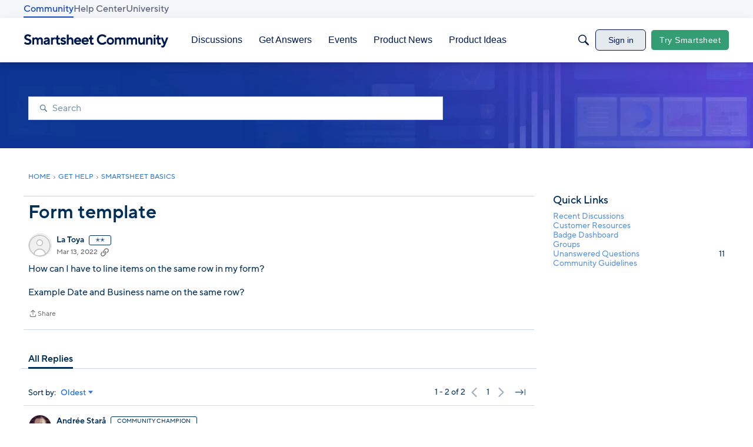

--- FILE ---
content_type: text/html; charset=utf-8
request_url: https://community.smartsheet.com/discussion/88935/form-template
body_size: 98364
content:
<!DOCTYPE html>
<html lang="en"  style="min-height: 100%;">
    <head>
        <meta charset="utf-8">
        <meta http-equiv="X-UA-Compatible" content="IE=edge">
        <meta name="viewport" content="width=device-width, initial-scale=1">
        <title>Form template - Smartsheet Community</title>

<meta name="description" content="How can I have to line items on the same row in my form? Example Date and Business name on the same row?" />
<meta name="theme-color" content="#003059" />
<meta property="og:site_name" content="Smartsheet Community" />
<meta property="og:title" content="Form template - Smartsheet Community" />
<meta property="og:description" content="How can I have to line items on the same row in my form? Example Date and Business name on the same row?" />
<meta property="og:url" content="https://community.smartsheet.com/discussion/88935/form-template" />
<meta property="og:image" content="https://us.v-cdn.net/6031209/uploads/D3D9A484WBPL/smartsheet-community-og-image.png" />
<meta name="twitter:card" content="summary" />

<link rel="modulepreload" href="https://community.smartsheet.com/dist/v2/layouts/chunks/Banner.CRrN-jHK.min.js" />
<link rel="modulepreload" href="https://community.smartsheet.com/dist/v2/layouts/chunks/BannerWidget.CHc2gLr4.min.js" />
<link rel="modulepreload" href="https://community.smartsheet.com/dist/v2/layouts/chunks/Breadcrumbs.uR8W2zcg.min.js" />
<link rel="modulepreload" href="https://community.smartsheet.com/dist/v2/layouts/chunks/QuickLinks.B4T107GD.min.js" />
<link rel="modulepreload" href="https://community.smartsheet.com/dist/v2/layouts/chunks/NewPostMenu.qzykK1FR.min.js" />
<link rel="modulepreload" href="https://community.smartsheet.com/dist/v2/layouts/chunks/GuestCallToActionWidget.Bo7_1DcA.min.js" />
<link rel="modulepreload" href="https://community.smartsheet.com/dist/v2/layouts/chunks/addons/vanilla/OriginalPostAsset.BOhc1sTR.min.js" />
<link rel="modulepreload" href="https://community.smartsheet.com/dist/v2/layouts/chunks/addons/vanilla/CreateCommentAsset.BlJEiFq8.min.js" />
<link rel="modulepreload" href="https://community.smartsheet.com/dist/v2/layouts/chunks/addons/vanilla/PostAttachmentsAsset.j3sWLQF8.min.js" />
<link rel="modulepreload" href="https://community.smartsheet.com/dist/v2/layouts/chunks/addons/vanilla/PostMetaAsset.Y1TgNG12.min.js" />
<link rel="modulepreload" href="https://community.smartsheet.com/dist/v2/layouts/chunks/addons/vanilla/PostTagsAsset.C8J_9aja.min.js" />
<link rel="modulepreload" href="https://community.smartsheet.com/dist/v2/layouts/chunks/SuggestedAnswersAsset.CKpM8G4P.min.js" />
<link rel="modulepreload" href="https://community.smartsheet.com/dist/v2/layouts/chunks/addons/QnA/AnswerThreadAsset.CNkRAfCl.min.js" />
<link rel="modulepreload" href="https://community.smartsheet.com/dist/v2/layouts/vendor/vendor/react-core.BgLhaSja.min.js" />
<link rel="modulepreload" href="https://community.smartsheet.com/dist/v2/layouts/entries/layouts.VoFs29CL.min.js" />
<link rel="modulepreload" href="https://community.smartsheet.com/dist/v2/layouts/chunks/useComponentDebug.xpd8k4uY.min.js" />
<link rel="modulepreload" href="https://community.smartsheet.com/dist/v2/layouts/chunks/vendor/lodash.CM-NTfHi.min.js" />
<link rel="modulepreload" href="https://community.smartsheet.com/dist/v2/layouts/vendor/vendor/redux.D4LK-I4W.min.js" />
<link rel="modulepreload" href="https://community.smartsheet.com/dist/v2/layouts/vendor/vendor/react-spring.DXIfzgpn.min.js" />
<link rel="modulepreload" href="https://community.smartsheet.com/dist/v2/layouts/vendor/vendor/react-select.BG-kRqJv.min.js" />
<link rel="modulepreload" href="https://community.smartsheet.com/dist/v2/layouts/vendor/vendor/moment.BYTvHWBW.min.js" />
<link rel="modulepreload" href="https://community.smartsheet.com/dist/v2/layouts/chunks/breadcrumbsStyles.jQ1scty0.min.js" />
<link rel="modulepreload" href="https://community.smartsheet.com/dist/v2/layouts/vendor/reach-utils-owner-document.esm.psZhHq3Q.min.js" />
<link rel="modulepreload" href="https://community.smartsheet.com/dist/v2/layouts/chunks/AiChatInterface.DsLOoQks.min.js" />
<link rel="modulepreload" href="https://community.smartsheet.com/dist/v2/layouts/chunks/CallToActionWidget.BwvFVIt1.min.js" />
<link rel="modulepreload" href="https://community.smartsheet.com/dist/v2/layouts/chunks/HomeWidgetContainer.agMKjFdl.min.js" />
<link rel="modulepreload" href="https://community.smartsheet.com/dist/v2/layouts/chunks/ContributionItem.variables.ConPsoTf.min.js" />
<link rel="modulepreload" href="https://community.smartsheet.com/dist/v2/layouts/chunks/addons/vanilla/Reactions.variables.Caj-Yykf.min.js" />
<link rel="modulepreload" href="https://community.smartsheet.com/dist/v2/layouts/chunks/addons/vanilla/ContentItem.BsSTqvvI.min.js" />
<link rel="modulepreload" href="https://community.smartsheet.com/dist/v2/layouts/chunks/SuggestedAnswerItem.D2RRHNYR.min.js" />
<link rel="modulepreload" href="https://community.smartsheet.com/dist/v2/layouts/chunks/addons/vanilla/CommentEditor.D-9zMQic.min.js" />
<link rel="modulepreload" href="https://community.smartsheet.com/dist/v2/layouts/chunks/addons/vanilla/CommentsApi.D58G9AyM.min.js" />
<link rel="modulepreload" href="https://community.smartsheet.com/dist/v2/layouts/chunks/MentionsContext.D-XWdIEW.min.js" />
<link rel="modulepreload" href="https://community.smartsheet.com/dist/v2/layouts/chunks/addons/vanilla/ContentItemAttachment.BDtyLegx.min.js" />
<link rel="modulepreload" href="https://community.smartsheet.com/dist/v2/layouts/chunks/AttachmentLayout.DZmoRwAx.min.js" />
<link rel="modulepreload" href="https://community.smartsheet.com/dist/v2/layouts/chunks/TokenItem.WCSvTuPL.min.js" />
<link rel="modulepreload" href="https://community.smartsheet.com/dist/v2/layouts/chunks/addons/dashboard/UserProfiles.types.toa7AX1Q.min.js" />
<link rel="modulepreload" href="https://community.smartsheet.com/dist/v2/layouts/chunks/addons/QnA/usePatchAnswerStatus.Di4wQeF2.min.js" />
<link rel="modulepreload" href="https://community.smartsheet.com/dist/v2/layouts/chunks/Tabs.CZp8kVh5.min.js" />
<link rel="modulepreload" href="https://community.smartsheet.com/dist/v2/layouts/chunks/addons/vanilla/Comments.hooks.aueG_Cbm.min.js" />
<link rel="modulepreload" href="https://community.smartsheet.com/dist/v2/layouts/chunks/addons/vanilla/CommentThreadAsset.nested.I-tUNziS.min.js" />
<link rel="modulepreload" href="https://community.smartsheet.com/dist/v2/layouts/chunks/TruncatedText.qau12x-U.min.js" />
<link rel="modulepreload" href="https://community.smartsheet.com/dist/v2/layouts/chunks/addons/vanilla/CommentsBulkActionsContext.C-kqbDww.min.js" />
<link rel="modulepreload" href="https://community.smartsheet.com/dist/v2/layouts/chunks/addons/vanilla/DeleteCommentsForm.CkTrBOhn.min.js" />
<link rel="modulepreload" href="https://community.smartsheet.com/dist/v2/layouts/chunks/List.OA4_3MeV.min.js" />
<link rel="modulepreload" href="https://community.smartsheet.com/dist/v2/layouts/chunks/addons/vanilla/CommentsBulkActions.classes.B2gow06Y.min.js" />
<link rel="modulepreload" href="https://community.smartsheet.com/dist/v2/layouts/chunks/addons/vanilla/CommentEdit.i9WPmlri.min.js" />
<link rel="modulepreload" href="https://community.smartsheet.com/dist/v2/layouts/chunks/ListItem.CPaCzowb.min.js" />
<link rel="modulepreload" href="https://community.smartsheet.com/dist/v2/layouts/chunks/ListItem.styles.CYIoe9S-.min.js" />
<link rel="stylesheet" type="text/css" href="https://community.smartsheet.com/dist/v2/layouts/chunks/addons/openapi-embed/QuickLinks.C0TktU-I.css" />
<link rel="stylesheet" type="text/css" href="https://community.smartsheet.com/dist/v2/layouts/chunks/addons/openapi-embed/layouts._xHqySZ2.css" />
<link rel="stylesheet" type="text/css" href="https://community.smartsheet.com/resources/fonts/custom/font.css" />
<link rel="canonical" href="https://community.smartsheet.com/discussion/88935/form-template" />

<link rel="shortcut icon" href="https://us.v-cdn.net/6031209/uploads/UHAFF8XGMDBV/smartsheet-logo-mark-collaboration-blue.png" type="image/x-icon" />

<script type="module" nonce="52063937f668d4227ec5eed42e720a80">window['vanillaInitialLayout'] = {"query":{"layoutViewType":"post","recordType":"discussion","recordID":88935,"params":{"discussionID":88935,"sort":null,"locale":"en","siteSectionID":"0"}},"data":{"layoutID":11,"name":"August 2025 Question Post Page Layout","layoutViewType":"question","isDefault":false,"layout":[{"$seoContent":"<section><\/section>","$reactComponent":"SectionFullWidth","$reactProps":{"children":[{"$reactComponent":"BannerWidget","$seoContent":"","$reactProps":{"showTitle":false,"titleType":"none","title":"Smartsheet Community","textColor":"#FFFFFF","showDescription":false,"descriptionType":"none","description":"Find peer-to-peer information about everything Smartsheet related \u2013 from project management best practices to invaluable how-to guidance from fellow users and Smartsheet experts.","showSearch":true,"searchPlacement":"middle","spacing":[],"background":{"imageSource":"custom","image":"https:\/\/us.v-cdn.net\/6031209\/uploads\/Q2Q1M6W82JXX\/background-headers-bento-darker.jpg","useOverlay":false,"imageUrlSrcSet":{"300":"https:\/\/us.v-cdn.net\/cdn-cgi\/image\/quality=80,format=auto,fit=scale-down,height=300,width=300\/6031209\/uploads\/Q2Q1M6W82JXX\/background-headers-bento-darker.jpg","600":"https:\/\/us.v-cdn.net\/cdn-cgi\/image\/quality=80,format=auto,fit=scale-down,height=600,width=600\/6031209\/uploads\/Q2Q1M6W82JXX\/background-headers-bento-darker.jpg","800":"https:\/\/us.v-cdn.net\/cdn-cgi\/image\/quality=80,format=auto,fit=scale-down,height=800,width=800\/6031209\/uploads\/Q2Q1M6W82JXX\/background-headers-bento-darker.jpg","1200":"https:\/\/us.v-cdn.net\/cdn-cgi\/image\/quality=80,format=auto,fit=scale-down,height=1200,width=1200\/6031209\/uploads\/Q2Q1M6W82JXX\/background-headers-bento-darker.jpg","1600":"https:\/\/us.v-cdn.net\/cdn-cgi\/image\/quality=80,format=auto,fit=scale-down,height=1600,width=1600\/6031209\/uploads\/Q2Q1M6W82JXX\/background-headers-bento-darker.jpg","2000":"https:\/\/us.v-cdn.net\/cdn-cgi\/image\/quality=80,format=auto,fit=scale-down,height=2000,width=2000\/6031209\/uploads\/Q2Q1M6W82JXX\/background-headers-bento-darker.jpg"}},"initialParams":{"domain":"discussions","categoryIDs":[321],"includeChildCategories":true,"recordTypes":["discussion","comment"]}}}]}},{"$seoContent":"<section>\n<div class=\"seoSectionRow seoBreadcrumbs\"><div class='seoSectionPiece'><div class='sectionItem'><div class=\"pageBox\">\n        <ul class=\"linkList\">\n<li>\n<a href=\"https:\/\/community.smartsheet.com\/\">Home<\/a>\n<\/li>\n<li>\n<a href=\"https:\/\/community.smartsheet.com\/categories\/get-help\">Get Help<\/a>\n<\/li>\n<li>\n<a href=\"https:\/\/community.smartsheet.com\/categories\/smartsheet-basics%2B\">Smartsheet Basics<\/a>\n<\/li>\n<\/ul>\n    <\/div><\/div><\/div><\/div>\n<div class=\"seoSectionColumn mainColumn\"><div class='seoSectionPiece'><div class='sectionItem'><h1>Form template<\/h1>\n<div><a href=\"https:\/\/community.smartsheet.com\/profile\/La%20Toya\" class=\"seoUser\">\n<img height=\"24px\" width=\"24px\" src=\"https:\/\/us.v-cdn.net\/6031209\/uploads\/defaultavatar\/nWRMFRX6I99I6.jpg\" alt=\"Photo of La Toya\" \/>\n<span class=\"seoUserName\">La Toya<\/span>\n<\/a><\/div>\n<div class=\"userContent\">\n<p>How can I have to line items on the same row in my form?<\/p><p>Example Date and Business name on the same row?<\/p>\n<\/div><\/div><div class='sectionItem'><div class=\"pageBox\">\n        <div class=\"pageHeadingBox\">\n        <h2>Find more posts tagged with<\/h2>                    <\/div>\n        \n    <\/div><\/div><div class='sectionItem'><div class=\"pageBox\">\n            <h2>Accepted answers<\/h2>\n        <h2>All comments<\/h2>\n    <div class=\"comment separated\">\n        <div><a href=\"https:\/\/community.smartsheet.com\/profile\/Andr%C3%A9e%20Star%C3%A5\" class=\"seoUser\">\n<img height=\"24px\" width=\"24px\" src=\"https:\/\/us.v-cdn.net\/6031209\/uploads\/userpics\/0PAU3GBYQLBT\/nXWM7QXGD6464.jpg\" alt=\"Photo of Andr\u00e9e Star\u00e5\" \/>\n<span class=\"seoUserName\">Andr\u00e9e Star\u00e5<\/span>\n<\/a><\/div>\n        <div class=\"userContent\"><p>Hi <a class=\"atMention\" data-username=\"La Toya\" data-userid=\"145888\" href=\"https:\/\/community.smartsheet.com\/profile\/La%20Toya\">@La Toya<\/a> <\/p><p>I hope you're well and safe!<\/p><p>Not sure I follow.<\/p><p><strong>Can you describe your process in more detail<\/strong> and maybe share the sheet(s)\/copies of the sheet(s) or some <strong>screenshots<\/strong>? (Delete\/replace any confidential\/sensitive information before sharing) That would make it easier to help.\u00a0(share too,\u00a0<a href=\"mailto:andree@workbold.com\" rel=\"nofollow noopener ugc\">andree@workbold.com<\/a>)<\/p><p> I hope that helps!<\/p><p>Be safe and have a fantastic weekend!<\/p><p>Best,<\/p><p><a href=\"mailto:andree@workbold.com\" rel=\"nofollow noopener ugc\"><strong>Andr\u00e9e Star\u00e5<\/strong><\/a> | Workflow Consultant \/ CEO @ <a href=\"https:\/\/workbold.com\/\" rel=\"nofollow noopener ugc\"><strong>WORK BOLD<\/strong><\/a><\/p><p>\u2705<em>Did my post(s) help or answer your question or solve your problem? Please support the Community by <\/em><strong><em>marking it Insightful\/Vote Up or\/and as the accepted answer<\/em><\/strong><em>. It will make it easier for others to find a solution or help to answer!<\/em><\/p><\/div>\n    <\/div>\n    <div class=\"comment separated\">\n        <div><a href=\"https:\/\/community.smartsheet.com\/profile\/Andr%C3%A9e%20Star%C3%A5\" class=\"seoUser\">\n<img height=\"24px\" width=\"24px\" src=\"https:\/\/us.v-cdn.net\/6031209\/uploads\/userpics\/0PAU3GBYQLBT\/nXWM7QXGD6464.jpg\" alt=\"Photo of Andr\u00e9e Star\u00e5\" \/>\n<span class=\"seoUserName\">Andr\u00e9e Star\u00e5<\/span>\n<\/a><\/div>\n        <div class=\"userContent\"><p><a class=\"atMention\" data-username=\"La Toya\" data-userid=\"145888\" href=\"https:\/\/community.smartsheet.com\/profile\/La%20Toya\">@La Toya<\/a> <\/p><p><em>Answering here as well.<\/em><\/p><p>Unfortuantely, it's not possible to have them on one line in a Smartsheet form.<\/p><ul><li>One thing that could help is the Form Logic feature, so everything doesn't show up simultaneously.<\/li><li>Another option could be to use a 3rd-party Form service instead.<\/li><\/ul><p>Would that help?<\/p><p> <\/p><p>\u2705<strong>Remember! <\/strong><em>Did my post(s) help or answer your question or solve your problem? Please support the Community by <\/em><strong><em>marking it Insightful\/Vote Up or\/and as the accepted answer<\/em><\/strong><em>. It will make it easier for others to find a solution or help to answer!<\/em><\/p><\/div>\n    <\/div>\n\n\n    <\/div><\/div><div class='sectionItem'><div class=\"pageBox\">\n        <div class=\"pageHeadingBox\">\n        <h2>Sign in to join the conversation!<\/h2>                    <\/div>\n        <ul class=\"linkList\">\n<li>\n<a href=\"https:\/\/community.smartsheet.com\/entry\/signin\">Sign In<\/a>\n<\/li>\n<li>\n<a href=\"https:\/\/community.smartsheet.com\/entry\/register\">Register<\/a>\n<\/li>\n<\/ul>\n    <\/div><\/div><\/div><\/div>\n<div class=\"seoSectionColumn\"><div class='seoSectionPiece'><div class='sectionItem'><div class=\"pageBox\">\n        <ul class=\"linkList\">\n<\/ul>\n    <\/div><\/div><div class='sectionItem'><div class=\"pageBox\">\n        <div class=\"pageHeadingBox\">\n        <h2>Quick Links<\/h2>                    <\/div>\n        <ul class=\"linkList\">\n<li>\n<a href=\"\/discussions\">Recent Discussions<\/a>\n<\/li>\n<li>\n<a href=\"\/categories\/smartsheet-customer-resources\">Customer Resources<\/a>\n<\/li>\n<li>\n<a href=\"\/badges\">Badge Dashboard<\/a>\n<\/li>\n<li>\n<a href=\"\/discussions\/bookmarked\">My Bookmarks<\/a>\n<\/li>\n<li>\n<a href=\"\/discussions\/mine\">My Discussons<\/a>\n<\/li>\n<li>\n<a href=\"\/drafts\">My Drafts<\/a>\n<\/li>\n<li>\n<a href=\"\/groups\">Groups<\/a>\n<\/li>\n<li>\n<a href=\"\/discussions\/unanswered\">Unanswered Questions<\/a>\n<\/li>\n<li>\n<a href=\"\/discussion\/64734\/p1\">Community Guidelines<\/a>\n<\/li>\n<\/ul>\n    <\/div><\/div><div class='sectionItem'><div class=\"error\">\n<h3><strong>Component react.discussion.discussions had an error.<\/strong><\/p><\/h3>\n<p>ref must be one of: categoryID, siteSectionID, category, category\/categoryID, category\/name, category\/description, category\/url, category\/allowedDiscussionTypes, locale, siteSection, siteSection\/basePath, siteSection\/contentLocale, siteSection\/sectionGroup, siteSection\/sectionID, siteSection\/name, siteSection\/description, siteSection\/apps, siteSection\/attributes, layoutViewType, discussionID, commentID, page, latest, sort, sortType, lookupSort, discussion, discussion\/name, tags, breadcrumbs, discussionApiParams, serverDraftID, serverDraft.<\/p>\n<\/div><\/div><\/div><\/div>\n<\/section>","$reactComponent":"SectionTwoColumns","$reactProps":{"isInverted":false,"mainBottom":[{"$reactComponent":"OriginalPostAsset","$seoContent":"<h1>Form template<\/h1>\n<div><a href=\"https:\/\/community.smartsheet.com\/profile\/La%20Toya\" class=\"seoUser\">\n<img height=\"24px\" width=\"24px\" src=\"https:\/\/us.v-cdn.net\/6031209\/uploads\/defaultavatar\/nWRMFRX6I99I6.jpg\" alt=\"Photo of La Toya\" \/>\n<span class=\"seoUserName\">La Toya<\/span>\n<\/a><\/div>\n<div class=\"userContent\">\n<p>How can I have to line items on the same row in my form?<\/p><p>Example Date and Business name on the same row?<\/p>\n<\/div>","$reactProps":{"discussion":{"discussionID":88935,"type":"question","name":"Form template","body":"<p>How can I have to line items on the same row in my form?<\/p><p>Example Date and Business name on the same row?<\/p>","categoryID":321,"dateInserted":"2022-03-13T15:05:10+00:00","dateUpdated":null,"dateLastComment":"2022-03-14T08:37:58+00:00","insertUserID":145888,"insertUser":{"userID":145888,"name":"La Toya","url":"https:\/\/community.smartsheet.com\/profile\/La%20Toya","photoUrl":"https:\/\/us.v-cdn.net\/6031209\/uploads\/defaultavatar\/nWRMFRX6I99I6.jpg","dateLastActive":"2022-09-22T17:46:18+00:00","banned":0,"punished":0,"private":false,"label":"\u272d\u272d","labelHtml":"\u272d\u272d","badges":null,"signature":null},"updateUserID":null,"lastUserID":8888,"lastUser":{"userID":8888,"name":"Andr\u00e9e Star\u00e5","url":"https:\/\/community.smartsheet.com\/profile\/Andr%C3%A9e%20Star%C3%A5","photoUrl":"https:\/\/us.v-cdn.net\/6031209\/uploads\/userpics\/0PAU3GBYQLBT\/nXWM7QXGD6464.jpg","dateLastActive":"2025-12-07T00:54:29+00:00","banned":0,"punished":0,"private":false,"label":"Community Champion","labelHtml":"Community Champion"},"pinned":false,"pinLocation":null,"closed":false,"announce":false,"sink":false,"countComments":2,"countViews":143,"score":null,"hot":2,"url":"https:\/\/community.smartsheet.com\/discussion\/88935\/form-template","canonicalUrl":"https:\/\/community.smartsheet.com\/discussion\/88935\/form-template","format":"Rich","labelCodes":["Answered"],"breadcrumbs":[{"name":"Home","url":"https:\/\/community.smartsheet.com\/"},{"name":"Get Help","url":"https:\/\/community.smartsheet.com\/categories\/get-help"},{"name":"Smartsheet Basics","url":"https:\/\/community.smartsheet.com\/categories\/smartsheet-basics%2B"}],"groupID":null,"statusID":2,"images":[],"attributes":{"question":{"status":"answered","dateAccepted":null,"dateAnswered":"2022-03-13T15:20:54+00:00","acceptedAnswers":[]}},"reactions":[{"tagID":3,"urlcode":"Promote","name":"Promote","class":"Positive","hasReacted":false,"reactionValue":5,"count":0},{"tagID":5,"urlcode":"Insightful","name":"Insightful","class":"Positive","hasReacted":false,"reactionValue":1,"count":0},{"tagID":11,"urlcode":"Up","name":"Vote Up","class":"Positive","hasReacted":false,"reactionValue":1,"count":0},{"tagID":13,"urlcode":"Awesome","name":"Awesome","class":"Positive","hasReacted":false,"reactionValue":1,"count":0}],"tags":[],"postMeta":[],"permissions":{"comments.add":false,"comments.delete":false,"comments.edit":false,"discussions.add":false,"discussions.announce":false,"discussions.close":false,"discussions.delete":false,"discussions.edit":false,"discussions.sink":false,"discussions.view":true,"posts.moderate":false},"tagIDs":[],"bookmarked":false,"unread":false,"dismissed":false,"muted":false,"dateLastViewed":null,"category":{"categoryID":321,"name":"Smartsheet Basics","description":"Ask questions about the core Smartsheet application: Sheets, Forms, Reports, Dashboards, and more.","url":"https:\/\/community.smartsheet.com\/categories\/smartsheet-basics%2B","allowedDiscussionTypes":["discussion","question"]},"updateUser":{"userID":0,"name":"unknown","url":"https:\/\/community.smartsheet.com\/profile\/unknown","photoUrl":"https:\/\/us.v-cdn.net\/6031209\/uploads\/defaultavatar\/nWRMFRX6I99I6.jpg","dateLastActive":"2025-12-07T01:20:37+00:00","banned":0,"private":false}},"discussionApiParams":{"expand":["tags","insertUser","updateUser","breadcrumbs","reactions","attachments","reportMeta","category","permissions","dateLastViewed","insertUser.badges","warnings","insertUser.signature","postMeta","acceptedAnswers","rejectedAnswers"]},"category":{"categoryID":321,"name":"Smartsheet Basics","description":"Ask questions about the core Smartsheet application: Sheets, Forms, Reports, Dashboards, and more.","url":"https:\/\/community.smartsheet.com\/categories\/smartsheet-basics%2B","allowedDiscussionTypes":["discussion","question"]},"page":null,"titleType":"discussion\/name","authorBadges":{"display":true,"limit":1},"containerOptions":{"outerBackground":[],"innerBackground":[],"borderType":"separator","headerAlignment":"left","visualBackgroundType":"outer"}}},{"$reactComponent":"PostTagsAsset","$seoContent":"<div class=\"pageBox\">\n        <div class=\"pageHeadingBox\">\n        <h2>Find more posts tagged with<\/h2>                    <\/div>\n        \n    <\/div>","$reactProps":{"title":"Find more posts tagged with"}},{"$reactComponent":"PostMetaAsset","$seoContent":"","$reactProps":{"postFields":[]}},{"$reactComponent":"PostAttachmentsAsset","$seoContent":"","$reactProps":{"discussion":{"discussionID":88935,"type":"question","name":"Form template","body":"<p>How can I have to line items on the same row in my form?<\/p><p>Example Date and Business name on the same row?<\/p>","categoryID":321,"dateInserted":"2022-03-13T15:05:10+00:00","dateUpdated":null,"dateLastComment":"2022-03-14T08:37:58+00:00","insertUserID":145888,"insertUser":{"userID":145888,"name":"La Toya","url":"https:\/\/community.smartsheet.com\/profile\/La%20Toya","photoUrl":"https:\/\/us.v-cdn.net\/6031209\/uploads\/defaultavatar\/nWRMFRX6I99I6.jpg","dateLastActive":"2022-09-22T17:46:18+00:00","banned":0,"punished":0,"private":false,"label":"\u272d\u272d","labelHtml":"\u272d\u272d","badges":null,"signature":null},"updateUserID":null,"lastUserID":8888,"lastUser":{"userID":8888,"name":"Andr\u00e9e Star\u00e5","url":"https:\/\/community.smartsheet.com\/profile\/Andr%C3%A9e%20Star%C3%A5","photoUrl":"https:\/\/us.v-cdn.net\/6031209\/uploads\/userpics\/0PAU3GBYQLBT\/nXWM7QXGD6464.jpg","dateLastActive":"2025-12-07T00:54:29+00:00","banned":0,"punished":0,"private":false,"label":"Community Champion","labelHtml":"Community Champion"},"pinned":false,"pinLocation":null,"closed":false,"announce":false,"sink":false,"countComments":2,"countViews":143,"score":null,"hot":2,"url":"https:\/\/community.smartsheet.com\/discussion\/88935\/form-template","canonicalUrl":"https:\/\/community.smartsheet.com\/discussion\/88935\/form-template","format":"Rich","labelCodes":["Answered"],"breadcrumbs":[{"name":"Home","url":"https:\/\/community.smartsheet.com\/"},{"name":"Get Help","url":"https:\/\/community.smartsheet.com\/categories\/get-help"},{"name":"Smartsheet Basics","url":"https:\/\/community.smartsheet.com\/categories\/smartsheet-basics%2B"}],"groupID":null,"statusID":2,"images":[],"attributes":{"question":{"status":"answered","dateAccepted":null,"dateAnswered":"2022-03-13T15:20:54+00:00","acceptedAnswers":[]}},"reactions":[{"tagID":3,"urlcode":"Promote","name":"Promote","class":"Positive","hasReacted":false,"reactionValue":5,"count":0},{"tagID":5,"urlcode":"Insightful","name":"Insightful","class":"Positive","hasReacted":false,"reactionValue":1,"count":0},{"tagID":11,"urlcode":"Up","name":"Vote Up","class":"Positive","hasReacted":false,"reactionValue":1,"count":0},{"tagID":13,"urlcode":"Awesome","name":"Awesome","class":"Positive","hasReacted":false,"reactionValue":1,"count":0}],"tags":[],"postMeta":[],"permissions":{"comments.add":false,"comments.delete":false,"comments.edit":false,"discussions.add":false,"discussions.announce":false,"discussions.close":false,"discussions.delete":false,"discussions.edit":false,"discussions.sink":false,"discussions.view":true,"posts.moderate":false},"tagIDs":[],"bookmarked":false,"unread":false,"dismissed":false,"muted":false,"dateLastViewed":null,"category":{"categoryID":321,"name":"Smartsheet Basics","description":"Ask questions about the core Smartsheet application: Sheets, Forms, Reports, Dashboards, and more.","url":"https:\/\/community.smartsheet.com\/categories\/smartsheet-basics%2B","allowedDiscussionTypes":["discussion","question"]},"updateUser":{"userID":0,"name":"unknown","url":"https:\/\/community.smartsheet.com\/profile\/unknown","photoUrl":"https:\/\/us.v-cdn.net\/6031209\/uploads\/defaultavatar\/nWRMFRX6I99I6.jpg","dateLastActive":"2025-12-07T01:20:37+00:00","banned":0,"private":false}},"discussionApiParams":{"expand":["tags","insertUser","updateUser","breadcrumbs","reactions","attachments","reportMeta","category","permissions","dateLastViewed","insertUser.badges","warnings","insertUser.signature","postMeta","acceptedAnswers","rejectedAnswers"]}}},{"$reactComponent":"AnswerThreadAsset","$seoContent":"<div class=\"pageBox\">\n            <h2>Accepted answers<\/h2>\n        <h2>All comments<\/h2>\n    <div class=\"comment separated\">\n        <div><a href=\"https:\/\/community.smartsheet.com\/profile\/Andr%C3%A9e%20Star%C3%A5\" class=\"seoUser\">\n<img height=\"24px\" width=\"24px\" src=\"https:\/\/us.v-cdn.net\/6031209\/uploads\/userpics\/0PAU3GBYQLBT\/nXWM7QXGD6464.jpg\" alt=\"Photo of Andr\u00e9e Star\u00e5\" \/>\n<span class=\"seoUserName\">Andr\u00e9e Star\u00e5<\/span>\n<\/a><\/div>\n        <div class=\"userContent\"><p>Hi <a class=\"atMention\" data-username=\"La Toya\" data-userid=\"145888\" href=\"https:\/\/community.smartsheet.com\/profile\/La%20Toya\">@La Toya<\/a> <\/p><p>I hope you're well and safe!<\/p><p>Not sure I follow.<\/p><p><strong>Can you describe your process in more detail<\/strong> and maybe share the sheet(s)\/copies of the sheet(s) or some <strong>screenshots<\/strong>? (Delete\/replace any confidential\/sensitive information before sharing) That would make it easier to help.\u00a0(share too,\u00a0<a href=\"mailto:andree@workbold.com\" rel=\"nofollow noopener ugc\">andree@workbold.com<\/a>)<\/p><p> I hope that helps!<\/p><p>Be safe and have a fantastic weekend!<\/p><p>Best,<\/p><p><a href=\"mailto:andree@workbold.com\" rel=\"nofollow noopener ugc\"><strong>Andr\u00e9e Star\u00e5<\/strong><\/a> | Workflow Consultant \/ CEO @ <a href=\"https:\/\/workbold.com\/\" rel=\"nofollow noopener ugc\"><strong>WORK BOLD<\/strong><\/a><\/p><p>\u2705<em>Did my post(s) help or answer your question or solve your problem? Please support the Community by <\/em><strong><em>marking it Insightful\/Vote Up or\/and as the accepted answer<\/em><\/strong><em>. It will make it easier for others to find a solution or help to answer!<\/em><\/p><\/div>\n    <\/div>\n    <div class=\"comment separated\">\n        <div><a href=\"https:\/\/community.smartsheet.com\/profile\/Andr%C3%A9e%20Star%C3%A5\" class=\"seoUser\">\n<img height=\"24px\" width=\"24px\" src=\"https:\/\/us.v-cdn.net\/6031209\/uploads\/userpics\/0PAU3GBYQLBT\/nXWM7QXGD6464.jpg\" alt=\"Photo of Andr\u00e9e Star\u00e5\" \/>\n<span class=\"seoUserName\">Andr\u00e9e Star\u00e5<\/span>\n<\/a><\/div>\n        <div class=\"userContent\"><p><a class=\"atMention\" data-username=\"La Toya\" data-userid=\"145888\" href=\"https:\/\/community.smartsheet.com\/profile\/La%20Toya\">@La Toya<\/a> <\/p><p><em>Answering here as well.<\/em><\/p><p>Unfortuantely, it's not possible to have them on one line in a Smartsheet form.<\/p><ul><li>One thing that could help is the Form Logic feature, so everything doesn't show up simultaneously.<\/li><li>Another option could be to use a 3rd-party Form service instead.<\/li><\/ul><p>Would that help?<\/p><p> <\/p><p>\u2705<strong>Remember! <\/strong><em>Did my post(s) help or answer your question or solve your problem? Please support the Community by <\/em><strong><em>marking it Insightful\/Vote Up or\/and as the accepted answer<\/em><\/strong><em>. It will make it easier for others to find a solution or help to answer!<\/em><\/p><\/div>\n    <\/div>\n\n\n    <\/div>","$reactProps":{"acceptedAnswersApiParams":{"sort":"dateInserted","maxDepth":5,"collapseChildDepth":5,"parentRecordType":"discussion","parentRecordID":88935,"page":1,"limit":500,"expand":["insertUser","updateUser","reactions","attachments","reportMeta","insertUser.badges","warnings","insertUser.signature"],"defaultSort":"dateInserted","qna":"accepted"},"acceptedAnswers":{"paging":{"nextURL":null,"prevURL":null,"currentPage":1,"total":0,"limit":500},"data":[]},"threadStyle":"nested","commentsThread":{"paging":{"nextURL":null,"prevURL":null,"currentPage":1,"total":2,"limit":15},"data":{"threadStructure":[{"type":"comment","commentID":322513,"parentCommentID":null,"depth":1,"children":[]},{"type":"comment","commentID":322537,"parentCommentID":null,"depth":1,"children":[]}],"commentsByID":{"322513":{"commentID":322513,"discussionID":88935,"parentRecordType":"discussion","parentRecordID":88935,"name":"Re: Form template","categoryID":321,"body":"<p>Hi <a class=\"atMention\" data-username=\"La Toya\" data-userid=\"145888\" href=\"https:\/\/community.smartsheet.com\/profile\/La%20Toya\">@La Toya<\/a> <\/p><p>I hope you're well and safe!<\/p><p>Not sure I follow.<\/p><p><strong>Can you describe your process in more detail<\/strong> and maybe share the sheet(s)\/copies of the sheet(s) or some <strong>screenshots<\/strong>? (Delete\/replace any confidential\/sensitive information before sharing) That would make it easier to help.\u00a0(share too,\u00a0<a href=\"mailto:andree@workbold.com\" rel=\"nofollow noopener ugc\">andree@workbold.com<\/a>)<\/p><p> I hope that helps!<\/p><p>Be safe and have a fantastic weekend!<\/p><p>Best,<\/p><p><a href=\"mailto:andree@workbold.com\" rel=\"nofollow noopener ugc\"><strong>Andr\u00e9e Star\u00e5<\/strong><\/a> | Workflow Consultant \/ CEO @ <a href=\"https:\/\/workbold.com\/\" rel=\"nofollow noopener ugc\"><strong>WORK BOLD<\/strong><\/a><\/p><p>\u2705<em>Did my post(s) help or answer your question or solve your problem? Please support the Community by <\/em><strong><em>marking it Insightful\/Vote Up or\/and as the accepted answer<\/em><\/strong><em>. It will make it easier for others to find a solution or help to answer!<\/em><\/p>","dateInserted":"2022-03-13T15:20:54+00:00","dateUpdated":null,"insertUserID":8888,"updateUserID":null,"score":0,"depth":1,"scoreChildComments":0,"countChildComments":0,"insertUser":{"userID":8888,"name":"Andr\u00e9e Star\u00e5","url":"https:\/\/community.smartsheet.com\/profile\/Andr%C3%A9e%20Star%C3%A5","photoUrl":"https:\/\/us.v-cdn.net\/6031209\/uploads\/userpics\/0PAU3GBYQLBT\/nXWM7QXGD6464.jpg","dateLastActive":"2025-12-07T00:54:29+00:00","banned":0,"punished":0,"private":false,"label":"Community Champion","labelHtml":"Community Champion","badges":null,"signature":{"body":"<p><a href=\"https:\/\/www.workbold.com\/\" target=\"_blank\" rel=\"nofollow noopener ugc\"><strong>SMARTSHEET EXPERT CONSULTANT &amp; PARTNER<\/strong><\/a><br\/><br\/><a href=\"mailto:andree@workbold.com\" target=\"_blank\" rel=\"nofollow noopener ugc\"><strong>Andr\u00e9e Star\u00e5<\/strong><\/a> | Workflow Consultant \/ CEO @ <a href=\"https:\/\/workbold.com\/\" target=\"_blank\" rel=\"nofollow noopener ugc\"><strong>WORK BOLD<\/strong><\/a><br\/>\n\ud83c\udf10 <a href=\"https:\/\/workbold.com\/\" target=\"_blank\" rel=\"nofollow noopener ugc\">www.workbold.com<\/a> | \u2709\ufe0f <a href=\"mailto:andree@workbold.com\" target=\"_blank\" rel=\"nofollow noopener ugc\">andree@workbold.com<\/a> | \ud83d\udcf1+46 (0) - 72 - 510 99 35<em><br\/><br\/>\nFeel free to contact me for help with Smartsheet, integrations, general workflow advice, or anything else.<\/em><\/p>"}},"url":"https:\/\/community.smartsheet.com\/discussion\/comment\/322513#Comment_322513","type":"answer","format":"Rich","reactions":[{"tagID":3,"urlcode":"Promote","name":"Promote","class":"Positive","hasReacted":false,"reactionValue":5,"count":0},{"tagID":5,"urlcode":"Insightful","name":"Insightful","class":"Positive","hasReacted":false,"reactionValue":1,"count":0},{"tagID":11,"urlcode":"Up","name":"Vote Up","class":"Positive","hasReacted":false,"reactionValue":1,"count":0},{"tagID":13,"urlcode":"Awesome","name":"Awesome","class":"Positive","hasReacted":false,"reactionValue":1,"count":0}],"answerStatusID":"pending","attributes":{"answer":{"status":"pending","dateAccepted":null,"acceptUserID":null}},"updateUser":{"userID":0,"name":"unknown","url":"https:\/\/community.smartsheet.com\/profile\/unknown","photoUrl":"https:\/\/us.v-cdn.net\/6031209\/uploads\/defaultavatar\/nWRMFRX6I99I6.jpg","dateLastActive":"2025-12-07T01:20:37+00:00","banned":0,"private":false}},"322537":{"commentID":322537,"discussionID":88935,"parentRecordType":"discussion","parentRecordID":88935,"name":"Re: Form template","categoryID":321,"body":"<p><a class=\"atMention\" data-username=\"La Toya\" data-userid=\"145888\" href=\"https:\/\/community.smartsheet.com\/profile\/La%20Toya\">@La Toya<\/a> <\/p><p><em>Answering here as well.<\/em><\/p><p>Unfortuantely, it's not possible to have them on one line in a Smartsheet form.<\/p><ul><li>One thing that could help is the Form Logic feature, so everything doesn't show up simultaneously.<\/li><li>Another option could be to use a 3rd-party Form service instead.<\/li><\/ul><p>Would that help?<\/p><p> <\/p><p>\u2705<strong>Remember! <\/strong><em>Did my post(s) help or answer your question or solve your problem? Please support the Community by <\/em><strong><em>marking it Insightful\/Vote Up or\/and as the accepted answer<\/em><\/strong><em>. It will make it easier for others to find a solution or help to answer!<\/em><\/p>","dateInserted":"2022-03-14T08:37:58+00:00","dateUpdated":null,"insertUserID":8888,"updateUserID":null,"score":0,"depth":1,"scoreChildComments":0,"countChildComments":0,"insertUser":{"userID":8888,"name":"Andr\u00e9e Star\u00e5","url":"https:\/\/community.smartsheet.com\/profile\/Andr%C3%A9e%20Star%C3%A5","photoUrl":"https:\/\/us.v-cdn.net\/6031209\/uploads\/userpics\/0PAU3GBYQLBT\/nXWM7QXGD6464.jpg","dateLastActive":"2025-12-07T00:54:29+00:00","banned":0,"punished":0,"private":false,"label":"Community Champion","labelHtml":"Community Champion","badges":null,"signature":{"body":"<p><a href=\"https:\/\/www.workbold.com\/\" target=\"_blank\" rel=\"nofollow noopener ugc\"><strong>SMARTSHEET EXPERT CONSULTANT &amp; PARTNER<\/strong><\/a><br\/><br\/><a href=\"mailto:andree@workbold.com\" target=\"_blank\" rel=\"nofollow noopener ugc\"><strong>Andr\u00e9e Star\u00e5<\/strong><\/a> | Workflow Consultant \/ CEO @ <a href=\"https:\/\/workbold.com\/\" target=\"_blank\" rel=\"nofollow noopener ugc\"><strong>WORK BOLD<\/strong><\/a><br\/>\n\ud83c\udf10 <a href=\"https:\/\/workbold.com\/\" target=\"_blank\" rel=\"nofollow noopener ugc\">www.workbold.com<\/a> | \u2709\ufe0f <a href=\"mailto:andree@workbold.com\" target=\"_blank\" rel=\"nofollow noopener ugc\">andree@workbold.com<\/a> | \ud83d\udcf1+46 (0) - 72 - 510 99 35<em><br\/><br\/>\nFeel free to contact me for help with Smartsheet, integrations, general workflow advice, or anything else.<\/em><\/p>"}},"url":"https:\/\/community.smartsheet.com\/discussion\/comment\/322537#Comment_322537","type":"answer","format":"Rich","reactions":[{"tagID":3,"urlcode":"Promote","name":"Promote","class":"Positive","hasReacted":false,"reactionValue":5,"count":0},{"tagID":5,"urlcode":"Insightful","name":"Insightful","class":"Positive","hasReacted":false,"reactionValue":1,"count":0},{"tagID":11,"urlcode":"Up","name":"Vote Up","class":"Positive","hasReacted":false,"reactionValue":1,"count":0},{"tagID":13,"urlcode":"Awesome","name":"Awesome","class":"Positive","hasReacted":false,"reactionValue":1,"count":0}],"answerStatusID":"pending","attributes":{"answer":{"status":"pending","dateAccepted":null,"acceptUserID":null}},"updateUser":{"userID":0,"name":"unknown","url":"https:\/\/community.smartsheet.com\/profile\/unknown","photoUrl":"https:\/\/us.v-cdn.net\/6031209\/uploads\/defaultavatar\/nWRMFRX6I99I6.jpg","dateLastActive":"2025-12-07T01:20:37+00:00","banned":0,"private":false}}}}},"comments":{"data":[{"commentID":322513,"discussionID":88935,"parentRecordType":"discussion","parentRecordID":88935,"name":"Re: Form template","categoryID":321,"body":"<p>Hi <a class=\"atMention\" data-username=\"La Toya\" data-userid=\"145888\" href=\"https:\/\/community.smartsheet.com\/profile\/La%20Toya\">@La Toya<\/a> <\/p><p>I hope you're well and safe!<\/p><p>Not sure I follow.<\/p><p><strong>Can you describe your process in more detail<\/strong> and maybe share the sheet(s)\/copies of the sheet(s) or some <strong>screenshots<\/strong>? (Delete\/replace any confidential\/sensitive information before sharing) That would make it easier to help.\u00a0(share too,\u00a0<a href=\"mailto:andree@workbold.com\" rel=\"nofollow noopener ugc\">andree@workbold.com<\/a>)<\/p><p> I hope that helps!<\/p><p>Be safe and have a fantastic weekend!<\/p><p>Best,<\/p><p><a href=\"mailto:andree@workbold.com\" rel=\"nofollow noopener ugc\"><strong>Andr\u00e9e Star\u00e5<\/strong><\/a> | Workflow Consultant \/ CEO @ <a href=\"https:\/\/workbold.com\/\" rel=\"nofollow noopener ugc\"><strong>WORK BOLD<\/strong><\/a><\/p><p>\u2705<em>Did my post(s) help or answer your question or solve your problem? Please support the Community by <\/em><strong><em>marking it Insightful\/Vote Up or\/and as the accepted answer<\/em><\/strong><em>. It will make it easier for others to find a solution or help to answer!<\/em><\/p>","dateInserted":"2022-03-13T15:20:54+00:00","dateUpdated":null,"insertUserID":8888,"updateUserID":null,"score":0,"depth":1,"scoreChildComments":0,"countChildComments":0,"insertUser":{"userID":8888,"name":"Andr\u00e9e Star\u00e5","url":"https:\/\/community.smartsheet.com\/profile\/Andr%C3%A9e%20Star%C3%A5","photoUrl":"https:\/\/us.v-cdn.net\/6031209\/uploads\/userpics\/0PAU3GBYQLBT\/nXWM7QXGD6464.jpg","dateLastActive":"2025-12-07T00:54:29+00:00","banned":0,"punished":0,"private":false,"label":"Community Champion","labelHtml":"Community Champion","badges":null,"signature":{"body":"<p><a href=\"https:\/\/www.workbold.com\/\" target=\"_blank\" rel=\"nofollow noopener ugc\"><strong>SMARTSHEET EXPERT CONSULTANT &amp; PARTNER<\/strong><\/a><br\/><br\/><a href=\"mailto:andree@workbold.com\" target=\"_blank\" rel=\"nofollow noopener ugc\"><strong>Andr\u00e9e Star\u00e5<\/strong><\/a> | Workflow Consultant \/ CEO @ <a href=\"https:\/\/workbold.com\/\" target=\"_blank\" rel=\"nofollow noopener ugc\"><strong>WORK BOLD<\/strong><\/a><br\/>\n\ud83c\udf10 <a href=\"https:\/\/workbold.com\/\" target=\"_blank\" rel=\"nofollow noopener ugc\">www.workbold.com<\/a> | \u2709\ufe0f <a href=\"mailto:andree@workbold.com\" target=\"_blank\" rel=\"nofollow noopener ugc\">andree@workbold.com<\/a> | \ud83d\udcf1+46 (0) - 72 - 510 99 35<em><br\/><br\/>\nFeel free to contact me for help with Smartsheet, integrations, general workflow advice, or anything else.<\/em><\/p>"}},"url":"https:\/\/community.smartsheet.com\/discussion\/comment\/322513#Comment_322513","type":"answer","format":"Rich","reactions":[{"tagID":3,"urlcode":"Promote","name":"Promote","class":"Positive","hasReacted":false,"reactionValue":5,"count":0},{"tagID":5,"urlcode":"Insightful","name":"Insightful","class":"Positive","hasReacted":false,"reactionValue":1,"count":0},{"tagID":11,"urlcode":"Up","name":"Vote Up","class":"Positive","hasReacted":false,"reactionValue":1,"count":0},{"tagID":13,"urlcode":"Awesome","name":"Awesome","class":"Positive","hasReacted":false,"reactionValue":1,"count":0}],"answerStatusID":"pending","attributes":{"answer":{"status":"pending","dateAccepted":null,"acceptUserID":null}},"updateUser":{"userID":0,"name":"unknown","url":"https:\/\/community.smartsheet.com\/profile\/unknown","photoUrl":"https:\/\/us.v-cdn.net\/6031209\/uploads\/defaultavatar\/nWRMFRX6I99I6.jpg","dateLastActive":"2025-12-07T01:20:37+00:00","banned":0,"private":false}},{"commentID":322537,"discussionID":88935,"parentRecordType":"discussion","parentRecordID":88935,"name":"Re: Form template","categoryID":321,"body":"<p><a class=\"atMention\" data-username=\"La Toya\" data-userid=\"145888\" href=\"https:\/\/community.smartsheet.com\/profile\/La%20Toya\">@La Toya<\/a> <\/p><p><em>Answering here as well.<\/em><\/p><p>Unfortuantely, it's not possible to have them on one line in a Smartsheet form.<\/p><ul><li>One thing that could help is the Form Logic feature, so everything doesn't show up simultaneously.<\/li><li>Another option could be to use a 3rd-party Form service instead.<\/li><\/ul><p>Would that help?<\/p><p> <\/p><p>\u2705<strong>Remember! <\/strong><em>Did my post(s) help or answer your question or solve your problem? Please support the Community by <\/em><strong><em>marking it Insightful\/Vote Up or\/and as the accepted answer<\/em><\/strong><em>. It will make it easier for others to find a solution or help to answer!<\/em><\/p>","dateInserted":"2022-03-14T08:37:58+00:00","dateUpdated":null,"insertUserID":8888,"updateUserID":null,"score":0,"depth":1,"scoreChildComments":0,"countChildComments":0,"insertUser":{"userID":8888,"name":"Andr\u00e9e Star\u00e5","url":"https:\/\/community.smartsheet.com\/profile\/Andr%C3%A9e%20Star%C3%A5","photoUrl":"https:\/\/us.v-cdn.net\/6031209\/uploads\/userpics\/0PAU3GBYQLBT\/nXWM7QXGD6464.jpg","dateLastActive":"2025-12-07T00:54:29+00:00","banned":0,"punished":0,"private":false,"label":"Community Champion","labelHtml":"Community Champion","badges":null,"signature":{"body":"<p><a href=\"https:\/\/www.workbold.com\/\" target=\"_blank\" rel=\"nofollow noopener ugc\"><strong>SMARTSHEET EXPERT CONSULTANT &amp; PARTNER<\/strong><\/a><br\/><br\/><a href=\"mailto:andree@workbold.com\" target=\"_blank\" rel=\"nofollow noopener ugc\"><strong>Andr\u00e9e Star\u00e5<\/strong><\/a> | Workflow Consultant \/ CEO @ <a href=\"https:\/\/workbold.com\/\" target=\"_blank\" rel=\"nofollow noopener ugc\"><strong>WORK BOLD<\/strong><\/a><br\/>\n\ud83c\udf10 <a href=\"https:\/\/workbold.com\/\" target=\"_blank\" rel=\"nofollow noopener ugc\">www.workbold.com<\/a> | \u2709\ufe0f <a href=\"mailto:andree@workbold.com\" target=\"_blank\" rel=\"nofollow noopener ugc\">andree@workbold.com<\/a> | \ud83d\udcf1+46 (0) - 72 - 510 99 35<em><br\/><br\/>\nFeel free to contact me for help with Smartsheet, integrations, general workflow advice, or anything else.<\/em><\/p>"}},"url":"https:\/\/community.smartsheet.com\/discussion\/comment\/322537#Comment_322537","type":"answer","format":"Rich","reactions":[{"tagID":3,"urlcode":"Promote","name":"Promote","class":"Positive","hasReacted":false,"reactionValue":5,"count":0},{"tagID":5,"urlcode":"Insightful","name":"Insightful","class":"Positive","hasReacted":false,"reactionValue":1,"count":0},{"tagID":11,"urlcode":"Up","name":"Vote Up","class":"Positive","hasReacted":false,"reactionValue":1,"count":0},{"tagID":13,"urlcode":"Awesome","name":"Awesome","class":"Positive","hasReacted":false,"reactionValue":1,"count":0}],"answerStatusID":"pending","attributes":{"answer":{"status":"pending","dateAccepted":null,"acceptUserID":null}},"updateUser":{"userID":0,"name":"unknown","url":"https:\/\/community.smartsheet.com\/profile\/unknown","photoUrl":"https:\/\/us.v-cdn.net\/6031209\/uploads\/defaultavatar\/nWRMFRX6I99I6.jpg","dateLastActive":"2025-12-07T01:20:37+00:00","banned":0,"private":false}}],"paging":[]},"apiParams":{"sort":"dateInserted","maxDepth":5,"collapseChildDepth":5,"parentRecordType":"discussion","parentRecordID":88935,"page":1,"limit":"15","expand":["insertUser","updateUser","reactions","attachments","reportMeta","insertUser.badges","warnings","insertUser.signature"],"defaultSort":"dateInserted"},"discussion":{"discussionID":88935,"type":"question","name":"Form template","body":"<p>How can I have to line items on the same row in my form?<\/p><p>Example Date and Business name on the same row?<\/p>","categoryID":321,"dateInserted":"2022-03-13T15:05:10+00:00","dateUpdated":null,"dateLastComment":"2022-03-14T08:37:58+00:00","insertUserID":145888,"insertUser":{"userID":145888,"name":"La Toya","url":"https:\/\/community.smartsheet.com\/profile\/La%20Toya","photoUrl":"https:\/\/us.v-cdn.net\/6031209\/uploads\/defaultavatar\/nWRMFRX6I99I6.jpg","dateLastActive":"2022-09-22T17:46:18+00:00","banned":0,"punished":0,"private":false,"label":"\u272d\u272d","labelHtml":"\u272d\u272d","badges":null,"signature":null},"updateUserID":null,"lastUserID":8888,"lastUser":{"userID":8888,"name":"Andr\u00e9e Star\u00e5","url":"https:\/\/community.smartsheet.com\/profile\/Andr%C3%A9e%20Star%C3%A5","photoUrl":"https:\/\/us.v-cdn.net\/6031209\/uploads\/userpics\/0PAU3GBYQLBT\/nXWM7QXGD6464.jpg","dateLastActive":"2025-12-07T00:54:29+00:00","banned":0,"punished":0,"private":false,"label":"Community Champion","labelHtml":"Community Champion"},"pinned":false,"pinLocation":null,"closed":false,"announce":false,"sink":false,"countComments":2,"countViews":143,"score":null,"hot":2,"url":"https:\/\/community.smartsheet.com\/discussion\/88935\/form-template","canonicalUrl":"https:\/\/community.smartsheet.com\/discussion\/88935\/form-template","format":"Rich","labelCodes":["Answered"],"breadcrumbs":[{"name":"Home","url":"https:\/\/community.smartsheet.com\/"},{"name":"Get Help","url":"https:\/\/community.smartsheet.com\/categories\/get-help"},{"name":"Smartsheet Basics","url":"https:\/\/community.smartsheet.com\/categories\/smartsheet-basics%2B"}],"groupID":null,"statusID":2,"images":[],"attributes":{"question":{"status":"answered","dateAccepted":null,"dateAnswered":"2022-03-13T15:20:54+00:00","acceptedAnswers":[]}},"reactions":[{"tagID":3,"urlcode":"Promote","name":"Promote","class":"Positive","hasReacted":false,"reactionValue":5,"count":0},{"tagID":5,"urlcode":"Insightful","name":"Insightful","class":"Positive","hasReacted":false,"reactionValue":1,"count":0},{"tagID":11,"urlcode":"Up","name":"Vote Up","class":"Positive","hasReacted":false,"reactionValue":1,"count":0},{"tagID":13,"urlcode":"Awesome","name":"Awesome","class":"Positive","hasReacted":false,"reactionValue":1,"count":0}],"tags":[],"postMeta":[],"permissions":{"comments.add":false,"comments.delete":false,"comments.edit":false,"discussions.add":false,"discussions.announce":false,"discussions.close":false,"discussions.delete":false,"discussions.edit":false,"discussions.sink":false,"discussions.view":true,"posts.moderate":false},"tagIDs":[],"bookmarked":false,"unread":false,"dismissed":false,"muted":false,"dateLastViewed":null,"category":{"categoryID":321,"name":"Smartsheet Basics","description":"Ask questions about the core Smartsheet application: Sheets, Forms, Reports, Dashboards, and more.","url":"https:\/\/community.smartsheet.com\/categories\/smartsheet-basics%2B","allowedDiscussionTypes":["discussion","question"]},"updateUser":{"userID":0,"name":"unknown","url":"https:\/\/community.smartsheet.com\/profile\/unknown","photoUrl":"https:\/\/us.v-cdn.net\/6031209\/uploads\/defaultavatar\/nWRMFRX6I99I6.jpg","dateLastActive":"2025-12-07T01:20:37+00:00","banned":0,"private":false}},"discussionApiParams":{"expand":["tags","insertUser","updateUser","breadcrumbs","reactions","attachments","reportMeta","category","permissions","dateLastViewed","insertUser.badges","warnings","insertUser.signature","postMeta","acceptedAnswers","rejectedAnswers"]},"tabTitles":{"all":"All Replies","accepted":"Accepted Answers","rejected":" Declined Responses"},"showOPTag":false,"authorBadges":{"display":true,"limit":1},"containerOptions":{"outerBackground":[],"innerBackground":[],"borderType":"separator","headerAlignment":"left","visualBackgroundType":"inner"}}},{"$reactComponent":"GuestCallToActionWidget","$seoContent":"<div class=\"pageBox\">\n        <div class=\"pageHeadingBox\">\n        <h2>Sign in to join the conversation!<\/h2>                    <\/div>\n        <ul class=\"linkList\">\n<li>\n<a href=\"https:\/\/community.smartsheet.com\/entry\/signin\">Sign In<\/a>\n<\/li>\n<li>\n<a href=\"https:\/\/community.smartsheet.com\/entry\/register\">Register<\/a>\n<\/li>\n<\/ul>\n    <\/div>","$reactProps":{"titleType":"static","title":"Sign in to join the conversation!","descriptionType":"static","description":"","borderType":"border","secondButton":{"shouldUseButton":true,"title":"Register","type":"text"},"button":{"shouldUseButton":true,"title":"Sign In","type":"primary"},"background":{"useOverlay":true}}}],"secondaryBottom":[{"$reactComponent":"NewPostMenu","$seoContent":"<div class=\"pageBox\">\n        <ul class=\"linkList\">\n<\/ul>\n    <\/div>","$reactProps":[]},{"$reactComponent":"QuickLinks","$seoContent":"<div class=\"pageBox\">\n        <div class=\"pageHeadingBox\">\n        <h2>Quick Links<\/h2>                    <\/div>\n        <ul class=\"linkList\">\n<li>\n<a href=\"\/discussions\">Recent Discussions<\/a>\n<\/li>\n<li>\n<a href=\"\/categories\/smartsheet-customer-resources\">Customer Resources<\/a>\n<\/li>\n<li>\n<a href=\"\/badges\">Badge Dashboard<\/a>\n<\/li>\n<li>\n<a href=\"\/discussions\/bookmarked\">My Bookmarks<\/a>\n<\/li>\n<li>\n<a href=\"\/discussions\/mine\">My Discussons<\/a>\n<\/li>\n<li>\n<a href=\"\/drafts\">My Drafts<\/a>\n<\/li>\n<li>\n<a href=\"\/groups\">Groups<\/a>\n<\/li>\n<li>\n<a href=\"\/discussions\/unanswered\">Unanswered Questions<\/a>\n<\/li>\n<li>\n<a href=\"\/discussion\/64734\/p1\">Community Guidelines<\/a>\n<\/li>\n<\/ul>\n    <\/div>","$reactProps":{"titleType":"static","title":"Quick Links","links":[{"name":"All Categories","url":"\/categories","id":"all-categories","permission":"discussions.view","isHidden":true},{"name":"Recent Discussions","url":"\/discussions","id":"recent-posts","permission":"discussions.view"},{"name":"Customer Resources","url":"\/categories\/smartsheet-customer-resources","id":"9f7e079f-c9b9-43e6-b4dd-d7939d60f797"},{"name":"Badge Dashboard","url":"\/badges","id":"e749b7c4-ea4e-4f9d-81b3-94dcacc984eb"},{"name":"Activity","url":"\/activity","id":"activity","permission":"discussions.view","isHidden":true},{"name":"My Bookmarks","url":"\/discussions\/bookmarked","id":"my-bookmarks","permission":"session.valid","roleIDs":[17,16,14,13,11,12,1,5,9,7,8,6]},{"name":"My Discussons","url":"\/discussions\/mine","id":"my-posts","permission":"session.valid","roleIDs":[17,16,14,13,11,12,1,9,5,7,8,6]},{"name":"My Drafts","url":"\/drafts","id":"my-drafts","permission":"session.valid","roleIDs":[17,16,14,13,11,12,1,9,7,8,5,6]},{"name":"Groups","url":"\/groups","id":"groups"},{"name":"Unanswered Questions","url":"\/discussions\/unanswered","id":"unanswered","permission":"discussions.view"},{"name":"Community Guidelines","url":"\/discussion\/64734\/p1","id":"9874bbd6-38ed-49a9-9953-6083520c7432"},{"name":"Best Of","url":"\/bestof","id":"best-of","isHidden":true}],"containerOptions":{"outerBackground":[],"innerBackground":[],"borderType":"none","headerAlignment":"left","visualBackgroundType":"inner"}}},{"$reactComponent":"LayoutError","$seoContent":"<div class=\"error\">\n<h3><strong>Component react.discussion.discussions had an error.<\/strong><\/p><\/h3>\n<p>ref must be one of: categoryID, siteSectionID, category, category\/categoryID, category\/name, category\/description, category\/url, category\/allowedDiscussionTypes, locale, siteSection, siteSection\/basePath, siteSection\/contentLocale, siteSection\/sectionGroup, siteSection\/sectionID, siteSection\/name, siteSection\/description, siteSection\/apps, siteSection\/attributes, layoutViewType, discussionID, commentID, page, latest, sort, sortType, lookupSort, discussion, discussion\/name, tags, breadcrumbs, discussionApiParams, serverDraftID, serverDraft.<\/p>\n<\/div>","$reactProps":{"layoutDefinition":{"$hydrate":"react.discussion.discussions","titleType":"place\/name","descriptionType":"none","apiParams":{"featuredImage":false,"filter":"category","filterSubcommunitySubType":"set","siteSectionID":null,"filterCategorySubType":"contextual","categoryID":null,"includeChildCategories":true,"followed":false,"sort":"-score","slotType":"w","limit":"3"},"discussionOptions":{"excerpt":{"display":true},"metas":{"asIcons":false,"display":{"category":false,"startedByUser":false,"lastUser":false,"lastCommentDate":false,"viewCount":true,"commentCount":false,"score":false,"userTags":true,"unreadCount":false}}},"containerOptions":{"outerBackground":[],"innerBackground":[],"borderType":"none","headerAlignment":"left","visualBackgroundType":"inner","viewAll":{"showViewAll":false},"displayType":"grid"},"title":null,"description":"","subtitle":"Related Questions"},"componentName":"react.discussion.discussions","message":"ref must be one of: categoryID, siteSectionID, category, category\/categoryID, category\/name, category\/description, category\/url, category\/allowedDiscussionTypes, locale, siteSection, siteSection\/basePath, siteSection\/contentLocale, siteSection\/sectionGroup, siteSection\/sectionID, siteSection\/name, siteSection\/description, siteSection\/apps, siteSection\/attributes, layoutViewType, discussionID, commentID, page, latest, sort, sortType, lookupSort, discussion, discussion\/name, tags, breadcrumbs, discussionApiParams, serverDraftID, serverDraft."}}],"breadcrumbs":[{"$reactComponent":"Breadcrumbs","$seoContent":"<div class=\"pageBox\">\n        <ul class=\"linkList\">\n<li>\n<a href=\"https:\/\/community.smartsheet.com\/\">Home<\/a>\n<\/li>\n<li>\n<a href=\"https:\/\/community.smartsheet.com\/categories\/get-help\">Get Help<\/a>\n<\/li>\n<li>\n<a href=\"https:\/\/community.smartsheet.com\/categories\/smartsheet-basics%2B\">Smartsheet Basics<\/a>\n<\/li>\n<\/ul>\n    <\/div>","$reactProps":{"children":[{"name":"Home","url":"https:\/\/community.smartsheet.com\/"},{"name":"Get Help","url":"https:\/\/community.smartsheet.com\/categories\/get-help"},{"name":"Smartsheet Basics","url":"https:\/\/community.smartsheet.com\/categories\/smartsheet-basics%2B"}]}}]}}],"titleBar":{"$seoContent":"<nav aria-label=\"Primary Navigation\">\n        <ul>\n                            <li>\n                                            <a href=\"\/discussions\">Discussions<\/a>\n                                                        <\/li>\n                            <li>\n                                            <a href=\"\/groups\">Groups<\/a>\n                                                        <\/li>\n                            <li>\n                                            <a href=\"\/categories\">Discussions<\/a>\n                                                                <ul>\n                                                            <li>\n                                                                            <a href=\"\/categories\/about-community\">ABOUT COMMUNITY<\/a>\n                                                                    <\/li>\n                                                            <li>\n                                                                            <a href=\"\/\">USE CASE &amp; INDUSTRY<\/a>\n                                                                    <\/li>\n                                                            <li>\n                                                                            <a href=\"\/\">DISCUSSIONS IN YOUR LANGUAGE<\/a>\n                                                                    <\/li>\n                                                            <li>\n                                                                            <a href=\"\/\">ENGAGE WITH MEMBERS<\/a>\n                                                                    <\/li>\n                                                    <\/ul>\n                                    <\/li>\n                            <li>\n                                            <a href=\"\/categories\/get-help\">Get Answers<\/a>\n                                                                <ul>\n                                                            <li>\n                                                                            <a href=\"\/\">PLATFORM<\/a>\n                                                                    <\/li>\n                                                            <li>\n                                                                            <a href=\"\/\">PREMIUM FEATURES<\/a>\n                                                                    <\/li>\n                                                    <\/ul>\n                                    <\/li>\n                            <li>\n                                            <a href=\"\/categories\">Topics<\/a>\n                                                        <\/li>\n                            <li>\n                                            <a href=\"\/categories\/events\">Events<\/a>\n                                                                <ul>\n                                                            <li>\n                                                                            <a href=\"\/customer-success-webinars\">Webinars<\/a>\n                                                                    <\/li>\n                                                    <\/ul>\n                                    <\/li>\n                            <li>\n                                            <a href=\"\/categories\/product-announcements\">Product News<\/a>\n                                                        <\/li>\n                            <li>\n                                            <a href=\"https:\/\/community.smartsheet.com\/categories\/smartsheet-product-feedback-&amp;-ideas?sort=top\">Product Ideas<\/a>\n                                                        <\/li>\n                    <\/ul>\n    <\/nav>","$reactComponent":"TitleBar","$reactProps":{"positioning":"StickySolid","logoType":"styleguide","navigationType":"styleguide","navigation":{"items":[{"id":"builtin-discussions","url":"\/discussions","name":"Discussions","children":[],"isHidden":true},{"name":"Groups","url":"\/groups","id":"buildin-groups","children":[],"isHidden":true},{"id":"5aa026c2-5a3d-474b-ad0a-f10a52c04cb8","children":[{"name":"ABOUT COMMUNITY","url":"\/categories\/about-community","id":"d3d86d7a-c39e-4f05-a347-031c7aaf15c6","isCustom":true,"children":[{"name":"Participation Guide","url":"\/categories\/welcome-to-the-community","id":"8e765abe-8659-4b27-aabe-61a80141f3d8","isCustom":true,"children":[]},{"name":"General Announcements","url":"\/categories\/announcement","id":"b503a58f-6398-4790-83c2-7e36923d9d4c","isCustom":true,"children":[]},{"id":"c028d7a0-d3ad-4c93-b867-abf26208e147","children":[],"name":"Community Corner Newsletter","url":"\/categories\/community-quarterly-newsletter","isCustom":true},{"name":"SmartStories","url":"\/categories\/smartstories","id":"fba84185-e478-47d2-8c9a-79f1f7e4f9b6","isCustom":true,"children":[]}]},{"id":"69407f9e-b6fb-405a-b5da-6a63b16764ec","children":[{"id":"ed9b7c96-bfff-450b-9473-1f61f6577feb","children":[],"name":"Government","url":"\/categories\/government","isCustom":true},{"id":"64320cdc-50f4-49d4-ac9b-e67f6f6873e6","children":[],"name":"Healthcare & Life Sciences","url":"\/categories\/healthcare-life-sciences","isCustom":true},{"id":"46d6d833-9cfa-4c75-ba64-bbe6361751ba","children":[],"name":"Education","url":"\/categories\/education","isCustom":true},{"id":"3869f6b5-5950-440c-989c-4cb6b2a92a38","children":[],"name":"Financial Services","url":"\/categories\/financial-services","isCustom":true},{"id":"dc517cab-5de2-4d36-bced-8d13b4e31870","children":[],"name":"Project Management Office","url":"\/categories\/project-management-office-%28pmo%29","isCustom":true},{"name":"B2B Work Management","url":"\/categories\/b2b-work-management","id":"19a30979-7dfa-419b-820b-d8a46bd72def","isCustom":true,"children":[]},{"id":"92ddac65-53a0-4403-a651-94bf3a2e12f4","children":[],"name":"Digital & IT Portfolio Management","url":"\/categories\/digital-it-portfolio-management","isCustom":true},{"name":"AI","url":"\/categories\/ai","id":"136ad6de-b17a-42ee-9445-0b13767826bd","isCustom":true,"children":[]}],"name":"USE CASE & INDUSTRY","url":"\/","isCustom":true},{"id":"84c15213-dc79-40fc-8224-c1b994b15c06","children":[{"id":"3ff47434-e5fa-4975-b506-d48c474e77dd","children":[],"name":"Deutsch (German)","url":"\/categories\/de","isCustom":true},{"id":"24c2a599-6d84-4cd8-a564-9ae5a09740bd","children":[],"name":"Espa\u00f1ol (Spanish)","url":"\/categories\/es","isCustom":true},{"id":"e759c32e-b3b5-488d-b4b2-4d27d0592393","children":[],"name":"\u65e5\u672c\u8a9e (Japanese)","url":"\/categories\/jp","isCustom":true},{"id":"e3023570-2cbe-4bc8-997f-c99580d1973c","children":[],"name":"Fran\u00e7ais (French)","url":"\/categories\/fr","isCustom":true},{"id":"e65725a4-f436-4c53-8a45-cf0917c365ee","children":[],"name":"Italiano (Italian)","url":"\/categories\/it","isCustom":true},{"id":"167ad9fc-cc43-4fdb-bdaf-3d120d6dc410","children":[],"name":"Portugu\u00eas (Portuguese)","url":"\/categories\/pt","isCustom":true}],"name":"DISCUSSIONS IN YOUR LANGUAGE","url":"\/","isCustom":true},{"id":"52426a22-007d-466d-b1b0-7890f941354e","children":[{"id":"771add44-c8e3-4f86-952c-442423b07da9","children":[],"name":"Introduce Yourself","url":"\/discussion\/108645\/introduce-yourself-get-to-know-your-peers\/p1","isCustom":true},{"id":"3f493594-463e-451a-a21b-c245bb6d6032","children":[],"name":"Just for Fun","url":"\/categories\/just-for-fun","isCustom":true},{"id":"32f2887c-0a1f-44a1-a140-d72531627330","children":[],"name":"Community Job Board","url":"\/categories\/community-job-board","isCustom":true},{"id":"e907a8df-c710-499a-a9d4-85f2572b3d1e","children":[],"name":"Show & Tell","url":"\/categories\/show-%26-tell","isCustom":true},{"name":"Peer Connect","url":"https:\/\/community.smartsheet.com\/discussion\/122865\/introducing-the-peerconnect-program\/p1","id":"a452d142-1980-4312-9521-f0220c0e715e","isCustom":true,"children":[]}],"name":"ENGAGE WITH MEMBERS","url":"\/","isCustom":true}],"name":"Discussions","url":"\/categories","isCustom":true},{"id":"f12b1aa2-43c8-4e85-9fca-a99450dc7a66","children":[{"id":"a0ea2329-2186-48a7-a545-b6d5bbb0ac4e","children":[{"id":"b2366f28-2d63-4397-8a79-6027ce46480a","children":[],"name":"Best Practice","url":"\/categories\/best-practices","isCustom":true},{"id":"b8e2484b-cf5a-4f04-a984-bcbc58647d5e","children":[],"name":"Formulas and Functions","url":"\/categories\/formulas-and-functions","isCustom":true},{"id":"670f55e9-f518-43a0-bd62-11fe70491d41","children":[],"name":"Using Smartsheet","url":"\/categories\/smartsheet-basics%2B","isCustom":true},{"id":"9128b024-301f-45ed-a786-ad66bae6f19a","children":[],"name":"Developers & API","url":"\/categories\/api-developers","isCustom":true}],"name":"PLATFORM","url":"\/","isCustom":true},{"id":"d91a2737-9710-45dc-aba1-cfb4816caace","children":[{"id":"8ea8e0e7-5ee1-49fe-83a4-7ae3ba943f6a","children":[],"name":"Brandfolder","url":"\/categories\/brandfolder","isCustom":true},{"id":"b3c7f5c4-6eff-4e23-91f7-97da821dc8a2","children":[],"name":"Resource Management","url":"\/categories\/resource-management","isCustom":true},{"id":"1dbd7612-df64-41bc-9cba-ffb07981c3f8","children":[],"name":"Add ons and Integrations","url":"\/categories\/apps-and-integrations","isCustom":true}],"name":"PREMIUM FEATURES","url":"\/","isCustom":true}],"name":"Get Answers","url":"\/categories\/get-help","isCustom":true},{"id":"builtin-categories","url":"\/categories","name":"Topics","children":[],"isHidden":true},{"id":"5aed269d-7cb4-4fa8-8df9-b2d027b360eb","children":[{"name":"Webinars","url":"\/customer-success-webinars","id":"0263ffb0-510b-497e-9672-6d099d8726b7","isCustom":true,"children":[]}],"name":"Events","url":"\/categories\/events","isCustom":true},{"id":"f7384e93-fa7e-4ce9-bd1d-698af6db20cf","children":[],"name":"Product News","url":"\/categories\/product-announcements","isCustom":true},{"id":"a3a70677-5029-4504-a43b-5e11c16d7792","children":[],"name":"Product Ideas","url":"https:\/\/community.smartsheet.com\/categories\/smartsheet-product-feedback-&-ideas?sort=top","isCustom":true}],"alignment":"left"},"logo":{"alignment":"left","alignmentMobile":"left"},"backgroundColor":"#FFFFFF","foregroundColor":"#00184D","height":48,"heightMobile":44,"borderType":"none"}},"seo":{"htmlContents":"<nav aria-label=\"Primary Navigation\">\n        <ul>\n                            <li>\n                                            <a href=\"\/discussions\">Discussions<\/a>\n                                                        <\/li>\n                            <li>\n                                            <a href=\"\/groups\">Groups<\/a>\n                                                        <\/li>\n                            <li>\n                                            <a href=\"\/categories\">Discussions<\/a>\n                                                                <ul>\n                                                            <li>\n                                                                            <a href=\"\/categories\/about-community\">ABOUT COMMUNITY<\/a>\n                                                                    <\/li>\n                                                            <li>\n                                                                            <a href=\"\/\">USE CASE &amp; INDUSTRY<\/a>\n                                                                    <\/li>\n                                                            <li>\n                                                                            <a href=\"\/\">DISCUSSIONS IN YOUR LANGUAGE<\/a>\n                                                                    <\/li>\n                                                            <li>\n                                                                            <a href=\"\/\">ENGAGE WITH MEMBERS<\/a>\n                                                                    <\/li>\n                                                    <\/ul>\n                                    <\/li>\n                            <li>\n                                            <a href=\"\/categories\/get-help\">Get Answers<\/a>\n                                                                <ul>\n                                                            <li>\n                                                                            <a href=\"\/\">PLATFORM<\/a>\n                                                                    <\/li>\n                                                            <li>\n                                                                            <a href=\"\/\">PREMIUM FEATURES<\/a>\n                                                                    <\/li>\n                                                    <\/ul>\n                                    <\/li>\n                            <li>\n                                            <a href=\"\/categories\">Topics<\/a>\n                                                        <\/li>\n                            <li>\n                                            <a href=\"\/categories\/events\">Events<\/a>\n                                                                <ul>\n                                                            <li>\n                                                                            <a href=\"\/customer-success-webinars\">Webinars<\/a>\n                                                                    <\/li>\n                                                    <\/ul>\n                                    <\/li>\n                            <li>\n                                            <a href=\"\/categories\/product-announcements\">Product News<\/a>\n                                                        <\/li>\n                            <li>\n                                            <a href=\"https:\/\/community.smartsheet.com\/categories\/smartsheet-product-feedback-&amp;-ideas?sort=top\">Product Ideas<\/a>\n                                                        <\/li>\n                    <\/ul>\n    <\/nav><section><\/section><section>\n<div class=\"seoSectionRow seoBreadcrumbs\"><div class='seoSectionPiece'><div class='sectionItem'><div class=\"pageBox\">\n        <ul class=\"linkList\">\n<li>\n<a href=\"https:\/\/community.smartsheet.com\/\">Home<\/a>\n<\/li>\n<li>\n<a href=\"https:\/\/community.smartsheet.com\/categories\/get-help\">Get Help<\/a>\n<\/li>\n<li>\n<a href=\"https:\/\/community.smartsheet.com\/categories\/smartsheet-basics%2B\">Smartsheet Basics<\/a>\n<\/li>\n<\/ul>\n    <\/div><\/div><\/div><\/div>\n<div class=\"seoSectionColumn mainColumn\"><div class='seoSectionPiece'><div class='sectionItem'><h1>Form template<\/h1>\n<div><a href=\"https:\/\/community.smartsheet.com\/profile\/La%20Toya\" class=\"seoUser\">\n<img height=\"24px\" width=\"24px\" src=\"https:\/\/us.v-cdn.net\/6031209\/uploads\/defaultavatar\/nWRMFRX6I99I6.jpg\" alt=\"Photo of La Toya\" \/>\n<span class=\"seoUserName\">La Toya<\/span>\n<\/a><\/div>\n<div class=\"userContent\">\n<p>How can I have to line items on the same row in my form?<\/p><p>Example Date and Business name on the same row?<\/p>\n<\/div><\/div><div class='sectionItem'><div class=\"pageBox\">\n        <div class=\"pageHeadingBox\">\n        <h2>Find more posts tagged with<\/h2>                    <\/div>\n        \n    <\/div><\/div><div class='sectionItem'><div class=\"pageBox\">\n            <h2>Accepted answers<\/h2>\n        <h2>All comments<\/h2>\n    <div class=\"comment separated\">\n        <div><a href=\"https:\/\/community.smartsheet.com\/profile\/Andr%C3%A9e%20Star%C3%A5\" class=\"seoUser\">\n<img height=\"24px\" width=\"24px\" src=\"https:\/\/us.v-cdn.net\/6031209\/uploads\/userpics\/0PAU3GBYQLBT\/nXWM7QXGD6464.jpg\" alt=\"Photo of Andr\u00e9e Star\u00e5\" \/>\n<span class=\"seoUserName\">Andr\u00e9e Star\u00e5<\/span>\n<\/a><\/div>\n        <div class=\"userContent\"><p>Hi <a class=\"atMention\" data-username=\"La Toya\" data-userid=\"145888\" href=\"https:\/\/community.smartsheet.com\/profile\/La%20Toya\">@La Toya<\/a> <\/p><p>I hope you're well and safe!<\/p><p>Not sure I follow.<\/p><p><strong>Can you describe your process in more detail<\/strong> and maybe share the sheet(s)\/copies of the sheet(s) or some <strong>screenshots<\/strong>? (Delete\/replace any confidential\/sensitive information before sharing) That would make it easier to help.\u00a0(share too,\u00a0<a href=\"mailto:andree@workbold.com\" rel=\"nofollow noopener ugc\">andree@workbold.com<\/a>)<\/p><p> I hope that helps!<\/p><p>Be safe and have a fantastic weekend!<\/p><p>Best,<\/p><p><a href=\"mailto:andree@workbold.com\" rel=\"nofollow noopener ugc\"><strong>Andr\u00e9e Star\u00e5<\/strong><\/a> | Workflow Consultant \/ CEO @ <a href=\"https:\/\/workbold.com\/\" rel=\"nofollow noopener ugc\"><strong>WORK BOLD<\/strong><\/a><\/p><p>\u2705<em>Did my post(s) help or answer your question or solve your problem? Please support the Community by <\/em><strong><em>marking it Insightful\/Vote Up or\/and as the accepted answer<\/em><\/strong><em>. It will make it easier for others to find a solution or help to answer!<\/em><\/p><\/div>\n    <\/div>\n    <div class=\"comment separated\">\n        <div><a href=\"https:\/\/community.smartsheet.com\/profile\/Andr%C3%A9e%20Star%C3%A5\" class=\"seoUser\">\n<img height=\"24px\" width=\"24px\" src=\"https:\/\/us.v-cdn.net\/6031209\/uploads\/userpics\/0PAU3GBYQLBT\/nXWM7QXGD6464.jpg\" alt=\"Photo of Andr\u00e9e Star\u00e5\" \/>\n<span class=\"seoUserName\">Andr\u00e9e Star\u00e5<\/span>\n<\/a><\/div>\n        <div class=\"userContent\"><p><a class=\"atMention\" data-username=\"La Toya\" data-userid=\"145888\" href=\"https:\/\/community.smartsheet.com\/profile\/La%20Toya\">@La Toya<\/a> <\/p><p><em>Answering here as well.<\/em><\/p><p>Unfortuantely, it's not possible to have them on one line in a Smartsheet form.<\/p><ul><li>One thing that could help is the Form Logic feature, so everything doesn't show up simultaneously.<\/li><li>Another option could be to use a 3rd-party Form service instead.<\/li><\/ul><p>Would that help?<\/p><p> <\/p><p>\u2705<strong>Remember! <\/strong><em>Did my post(s) help or answer your question or solve your problem? Please support the Community by <\/em><strong><em>marking it Insightful\/Vote Up or\/and as the accepted answer<\/em><\/strong><em>. It will make it easier for others to find a solution or help to answer!<\/em><\/p><\/div>\n    <\/div>\n\n\n    <\/div><\/div><div class='sectionItem'><div class=\"pageBox\">\n        <div class=\"pageHeadingBox\">\n        <h2>Sign in to join the conversation!<\/h2>                    <\/div>\n        <ul class=\"linkList\">\n<li>\n<a href=\"https:\/\/community.smartsheet.com\/entry\/signin\">Sign In<\/a>\n<\/li>\n<li>\n<a href=\"https:\/\/community.smartsheet.com\/entry\/register\">Register<\/a>\n<\/li>\n<\/ul>\n    <\/div><\/div><\/div><\/div>\n<div class=\"seoSectionColumn\"><div class='seoSectionPiece'><div class='sectionItem'><div class=\"pageBox\">\n        <ul class=\"linkList\">\n<\/ul>\n    <\/div><\/div><div class='sectionItem'><div class=\"pageBox\">\n        <div class=\"pageHeadingBox\">\n        <h2>Quick Links<\/h2>                    <\/div>\n        <ul class=\"linkList\">\n<li>\n<a href=\"\/discussions\">Recent Discussions<\/a>\n<\/li>\n<li>\n<a href=\"\/categories\/smartsheet-customer-resources\">Customer Resources<\/a>\n<\/li>\n<li>\n<a href=\"\/badges\">Badge Dashboard<\/a>\n<\/li>\n<li>\n<a href=\"\/discussions\/bookmarked\">My Bookmarks<\/a>\n<\/li>\n<li>\n<a href=\"\/discussions\/mine\">My Discussons<\/a>\n<\/li>\n<li>\n<a href=\"\/drafts\">My Drafts<\/a>\n<\/li>\n<li>\n<a href=\"\/groups\">Groups<\/a>\n<\/li>\n<li>\n<a href=\"\/discussions\/unanswered\">Unanswered Questions<\/a>\n<\/li>\n<li>\n<a href=\"\/discussion\/64734\/p1\">Community Guidelines<\/a>\n<\/li>\n<\/ul>\n    <\/div><\/div><div class='sectionItem'><div class=\"error\">\n<h3><strong>Component react.discussion.discussions had an error.<\/strong><\/p><\/h3>\n<p>ref must be one of: categoryID, siteSectionID, category, category\/categoryID, category\/name, category\/description, category\/url, category\/allowedDiscussionTypes, locale, siteSection, siteSection\/basePath, siteSection\/contentLocale, siteSection\/sectionGroup, siteSection\/sectionID, siteSection\/name, siteSection\/description, siteSection\/apps, siteSection\/attributes, layoutViewType, discussionID, commentID, page, latest, sort, sortType, lookupSort, discussion, discussion\/name, tags, breadcrumbs, discussionApiParams, serverDraftID, serverDraft.<\/p>\n<\/div><\/div><\/div><\/div>\n<\/section>","title":"Form template","description":"How can I have to line items on the same row in my form? Example Date and Business name on the same row?","meta":[{"property":"og:url","content":"https:\/\/community.smartsheet.com\/discussion\/88935\/form-template"}],"links":[],"url":"https:\/\/community.smartsheet.com\/discussion\/88935\/form-template","json-ld":"{\n    \"@context\": \"https:\\\/\\\/schema.org\",\n    \"@graph\": [\n        {\n            \"@context\": \"http:\\\/\\\/schema.org\",\n            \"@type\": \"BreadcrumbList\",\n            \"itemListElement\": [\n                {\n                    \"@type\": \"ListItem\",\n                    \"position\": 0,\n                    \"name\": \"Home\",\n                    \"item\": \"https:\\\/\\\/community.smartsheet.com\\\/\"\n                },\n                {\n                    \"@type\": \"ListItem\",\n                    \"position\": 1,\n                    \"name\": \"Get Help\",\n                    \"item\": \"https:\\\/\\\/community.smartsheet.com\\\/categories\\\/get-help\"\n                },\n                {\n                    \"@type\": \"ListItem\",\n                    \"position\": 2,\n                    \"name\": \"Smartsheet Basics\",\n                    \"item\": \"https:\\\/\\\/community.smartsheet.com\\\/categories\\\/smartsheet-basics%2B\"\n                }\n            ]\n        },\n        {\n            \"headline\": \"Form template\",\n            \"description\": \"How can I have to line items on the same row in my form? Example Date and Business name on the same row?\",\n            \"discussionUrl\": \"https:\\\/\\\/community.smartsheet.com\\\/discussion\\\/88935\\\/form-template\",\n            \"url\": \"https:\\\/\\\/community.smartsheet.com\\\/discussion\\\/88935\\\/form-template\",\n            \"text\": \"How can I have to line items on the same row in my form? Example Date and Business name on the same row?\",\n            \"dateCreated\": \"2022-03-13T15:05:10+00:00\",\n            \"author\": {\n                \"@context\": \"https:\\\/\\\/schema.org\",\n                \"@type\": \"Person\",\n                \"name\": \"La Toya\",\n                \"image\": \"https:\\\/\\\/us.v-cdn.net\\\/6031209\\\/uploads\\\/defaultavatar\\\/nWRMFRX6I99I6.jpg\",\n                \"url\": \"https:\\\/\\\/community.smartsheet.com\\\/profile\\\/La%20Toya\"\n            },\n            \"@type\": \"DiscussionForumPosting\"\n        },\n        {\n            \"@context\": \"http:\\\/\\\/schema.org\",\n            \"@type\": \"BreadcrumbList\",\n            \"itemListElement\": [\n                {\n                    \"@type\": \"ListItem\",\n                    \"position\": 0,\n                    \"name\": \"Home\",\n                    \"item\": \"https:\\\/\\\/community.smartsheet.com\\\/\"\n                },\n                {\n                    \"@type\": \"ListItem\",\n                    \"position\": 1,\n                    \"name\": \"Get Help\",\n                    \"item\": \"https:\\\/\\\/community.smartsheet.com\\\/categories\\\/get-help\"\n                },\n                {\n                    \"@type\": \"ListItem\",\n                    \"position\": 2,\n                    \"name\": \"Smartsheet Basics\",\n                    \"item\": \"https:\\\/\\\/community.smartsheet.com\\\/categories\\\/smartsheet-basics%2B\"\n                }\n            ]\n        }\n    ]\n}"},"contexts":[{"$reactComponent":"CreateCommentProvider","$reactProps":{"parentRecordType":"discussion","parentRecordID":88935}},{"$reactComponent":"DraftContextProvider","$reactProps":{"recordType":"comment","parentRecordID":88935,"serverDraftID":null,"serverDraft":null}},{"$reactComponent":"PostPageContextProvider","$reactProps":{"discussion":{"discussionID":88935,"type":"question","name":"Form template","body":"<p>How can I have to line items on the same row in my form?<\/p><p>Example Date and Business name on the same row?<\/p>","categoryID":321,"dateInserted":"2022-03-13T15:05:10+00:00","dateUpdated":null,"dateLastComment":"2022-03-14T08:37:58+00:00","insertUserID":145888,"insertUser":{"userID":145888,"name":"La Toya","url":"https:\/\/community.smartsheet.com\/profile\/La%20Toya","photoUrl":"https:\/\/us.v-cdn.net\/6031209\/uploads\/defaultavatar\/nWRMFRX6I99I6.jpg","dateLastActive":"2022-09-22T17:46:18+00:00","banned":0,"punished":0,"private":false,"label":"\u272d\u272d","labelHtml":"\u272d\u272d","badges":null,"signature":null},"updateUserID":null,"lastUserID":8888,"lastUser":{"userID":8888,"name":"Andr\u00e9e Star\u00e5","url":"https:\/\/community.smartsheet.com\/profile\/Andr%C3%A9e%20Star%C3%A5","photoUrl":"https:\/\/us.v-cdn.net\/6031209\/uploads\/userpics\/0PAU3GBYQLBT\/nXWM7QXGD6464.jpg","dateLastActive":"2025-12-07T00:54:29+00:00","banned":0,"punished":0,"private":false,"label":"Community Champion","labelHtml":"Community Champion"},"pinned":false,"pinLocation":null,"closed":false,"announce":false,"sink":false,"countComments":2,"countViews":143,"score":null,"hot":2,"url":"https:\/\/community.smartsheet.com\/discussion\/88935\/form-template","canonicalUrl":"https:\/\/community.smartsheet.com\/discussion\/88935\/form-template","format":"Rich","labelCodes":["Answered"],"breadcrumbs":[{"name":"Home","url":"https:\/\/community.smartsheet.com\/"},{"name":"Get Help","url":"https:\/\/community.smartsheet.com\/categories\/get-help"},{"name":"Smartsheet Basics","url":"https:\/\/community.smartsheet.com\/categories\/smartsheet-basics%2B"}],"groupID":null,"statusID":2,"images":[],"attributes":{"question":{"status":"answered","dateAccepted":null,"dateAnswered":"2022-03-13T15:20:54+00:00","acceptedAnswers":[]}},"reactions":[{"tagID":3,"urlcode":"Promote","name":"Promote","class":"Positive","hasReacted":false,"reactionValue":5,"count":0},{"tagID":5,"urlcode":"Insightful","name":"Insightful","class":"Positive","hasReacted":false,"reactionValue":1,"count":0},{"tagID":11,"urlcode":"Up","name":"Vote Up","class":"Positive","hasReacted":false,"reactionValue":1,"count":0},{"tagID":13,"urlcode":"Awesome","name":"Awesome","class":"Positive","hasReacted":false,"reactionValue":1,"count":0}],"tags":[],"postMeta":[],"permissions":{"comments.add":false,"comments.delete":false,"comments.edit":false,"discussions.add":false,"discussions.announce":false,"discussions.close":false,"discussions.delete":false,"discussions.edit":false,"discussions.sink":false,"discussions.view":true,"posts.moderate":false},"tagIDs":[],"bookmarked":false,"unread":false,"dismissed":false,"muted":false,"dateLastViewed":null,"category":{"categoryID":321,"name":"Smartsheet Basics","description":"Ask questions about the core Smartsheet application: Sheets, Forms, Reports, Dashboards, and more.","url":"https:\/\/community.smartsheet.com\/categories\/smartsheet-basics%2B","allowedDiscussionTypes":["discussion","question"]},"updateUser":{"userID":0,"name":"unknown","url":"https:\/\/community.smartsheet.com\/profile\/unknown","photoUrl":"https:\/\/us.v-cdn.net\/6031209\/uploads\/defaultavatar\/nWRMFRX6I99I6.jpg","dateLastActive":"2025-12-07T01:20:37+00:00","banned":0,"private":false}},"discussionApiParams":{"expand":["tags","insertUser","updateUser","breadcrumbs","reactions","attachments","reportMeta","category","permissions","dateLastViewed","insertUser.badges","warnings","insertUser.signature","postMeta","acceptedAnswers","rejectedAnswers"]},"initialPage":1}}]}};</script>
<script type="module" nonce="52063937f668d4227ec5eed42e720a80">window['__ACTIONS__'] = [{"type":"@@vanillaanalytics\/GET_CONFIG","payload":{"result":{"projectID":"5c8bf286c9e77c000121e26c","writeKey":"B07A95B76C3DE60A3C6E025F291A3846A816C593C8B4E7EA661812504799F7BB"},"params":[]}},{"type":"@@vanillaanalytics\/GET_EVENT_DEFAULTS","payload":{"result":{"dateTime":{"year":2025,"month":12,"day":7,"hour":1,"minute":20,"dayOfWeek":0,"startOfWeek":1764460800,"timestamp":1765070437,"timeZone":"GMT+0000"},"ip":null,"site":{"accountID":60186918,"baseUrl":"https:\/\/community.smartsheet.com\/","name":"Smartsheet Community","siteID":6031209},"url":"https:\/\/community.smartsheet.com\/discussion\/88935\/form-template","_country":"US","user":{"dateFirstVisit":null,"name":"@guest","roleType":"guest","userID":0,"uuid":null,"sessionID":null},"userAgent":"Mozilla\/5.0 (Macintosh; Intel Mac OS X 10_15_7) AppleWebKit\/537.36 (KHTML, like Gecko) Chrome\/131.0.0.0 Safari\/537.36; ClaudeBot\/1.0; +claudebot@anthropic.com)","keen":{"addons":[{"name":"keen:url_parser","input":{"url":"url"},"output":"urlParsed"},{"name":"keen:ua_parser","input":{"ua_string":"userAgent"},"output":"userAgentParsed"}]}},"params":[]}},{"type":"@@locales\/GET_ALL_DONE","payload":{"result":[{"localeID":"en","localeKey":"en","regionalKey":"en","displayNames":{"en":"English"}}],"params":[]}},{"type":"@@users\/GET_ME_DONE","payload":{"result":{"banned":0,"bypassSpam":false,"email":null,"emailConfirmed":false,"dateInserted":"2000-01-01T00:00:00+00:00","dateLastActive":null,"dateUpdated":"2000-01-01T00:00:00+00:00","name":"Guest","photoUrl":"https:\/\/us.v-cdn.net\/6031209\/uploads\/defaultavatar\/nWRMFRX6I99I6.jpg","profilePhotoUrl":"https:\/\/us.v-cdn.net\/6031209\/uploads\/defaultavatar\/nWRMFRX6I99I6.jpg","url":"https:\/\/community.smartsheet.com\/profile\/Guest","points":0,"roles":[{"roleID":10,"name":"Guest"}],"showEmail":false,"userID":0,"countDiscussions":0,"countComments":0,"countPosts":0,"private":false,"countVisits":0,"rankID":null,"isAdmin":false,"isSysAdmin":false,"isSuperAdmin":false,"countUnreadNotifications":0,"countUnreadConversations":0,"permissions":["discussions.view","events.view","reactions.view","session.valid"],"roleIDs":[10],"extended":[],"ssoID":null,"profileFields":[]},"params":[]}},{"type":"@@users\/GET_PERMISSIONS_DONE","payload":{"result":{"isAdmin":false,"isSysAdmin":false,"isSuperAdmin":false,"permissions":[{"type":"global","permissions":{"discussions.view":true,"events.view":true,"reactions.view":true,"session.valid":true}},{"type":"category","id":354,"permissions":{"discussions.view":true,"events.view":true}},{"type":"category","id":338,"permissions":{"discussions.view":true,"events.view":true}},{"type":"category","id":361,"permissions":{"discussions.view":true,"events.view":true}},{"type":"category","id":2,"permissions":{"discussions.view":true,"events.view":true}},{"type":"category","id":335,"permissions":{"discussions.view":true,"events.view":true}},{"type":"category","id":352,"permissions":{"discussions.view":true,"events.view":true}},{"type":"category","id":370,"permissions":{"discussions.view":true,"events.view":true}},{"type":"category","id":319,"permissions":{"discussions.view":true,"events.view":true}},{"type":"category","id":318,"permissions":{"discussions.view":true,"events.view":true}},{"type":"category","id":317,"permissions":{"discussions.view":true,"events.view":true}},{"type":"category","id":339,"permissions":{"discussions.view":true,"events.view":true}},{"type":"category","id":344,"permissions":{"discussions.view":true,"events.view":true}},{"type":"category","id":365,"permissions":{"discussions.view":true,"events.view":true}},{"type":"category","id":336,"permissions":{"discussions.view":true,"events.view":true}},{"type":"category","id":371,"permissions":{"discussions.view":true,"events.view":true}},{"type":"category","id":373,"permissions":{"discussions.view":true,"events.view":true}},{"type":"category","id":372,"permissions":{"discussions.view":true,"events.view":true}},{"type":"category","id":328,"permissions":{"discussions.view":true,"events.view":true}},{"type":"category","id":360,"permissions":{"discussions.view":true,"events.view":true}},{"type":"category","id":359,"permissions":{"discussions.view":true}}],"junctions":{"category":[2,317,318,319,326,328,330,335,336,337,338,339,341,344,350,351,352,354,359,360,361,365,370,371,378]},"junctionAliases":{"category":{"320":354,"321":354,"322":354,"343":354,"355":354,"356":354,"362":361,"363":361,"364":361,"366":365,"367":365,"368":365,"369":365,"374":361,"375":361,"376":361,"379":365,"380":365,"381":365,"382":365,"383":365}}},"params":[]}},{"type":"@@products\/GET_ALL_DONE","payload":{"result":[],"params":[]}},{"type":"@@themes\/GET_DONE","payload":{"result":{"themeID":"1","type":"themeDB","name":"V.1 Foundation Theme","version":"2430507790","revisionID":359,"revisionName":"rev 10","insertUser":null,"dateInserted":"2022-04-26T14:27:18+00:00","current":true,"active":true,"parentTheme":"theme-foundation","assets":{"header":{"url":"https:\/\/community.smartsheet.com\/api\/v2\/themes\/1\/assets\/header.html?v=2430507790-6931f4b5","type":"html","content-type":"text\/html"},"footer":{"url":"https:\/\/community.smartsheet.com\/api\/v2\/themes\/1\/assets\/footer.html?v=2430507790-6931f4b5","type":"html","content-type":"text\/html"},"variables":{"url":"","type":"json","content-type":"application\/json","data":{"quickLinks":{"links":[{"name":"Recent Discussions","url":"\/discussions","id":"recent-discussions","children":[]},{"name":"Customer Resources","url":"\/categories\/smartsheet-customer-resources","id":"activity","children":[]},{"name":"Badge Dashboard","url":"\/badges","id":"badges","children":[]},{"name":"My Bookmarks","url":"\/discussions\/bookmarked","id":"my-bookmarks","children":[]},{"name":"My Discussions","url":"\/discussions\/mine","id":"my-discussions","children":[]},{"name":"My Drafts","url":"\/drafts","id":"my-drafts","children":[]},{"name":"Groups","url":"\/groups","id":"groups","children":[]},{"name":"Unanswered Questions","url":"\/discussions\/unanswered","id":"unanswered","children":[]},{"name":"Community Guidelines","url":"\/discussion\/64734\/p1","id":"guidelines","children":[]}],"listItem":{"listSeparation":"none","font":{"color":"#5A94DA"}},"box":{"borderType":"none"},"counts":{"all-categories":null,"recent-posts":null,"activity":null,"my-bookmarks":0,"my-posts":0,"my-drafts":0,"unanswered":11,"groups":null,"best-of":null}},"navigation":{"navigationItems":[{"id":"builtin-discussions","url":"\/discussions","name":"Discussions","children":[],"isHidden":true},{"name":"Groups","url":"\/groups","id":"buildin-groups","children":[],"isHidden":true},{"id":"5aa026c2-5a3d-474b-ad0a-f10a52c04cb8","children":[{"name":"ABOUT COMMUNITY","url":"\/categories\/about-community","id":"d3d86d7a-c39e-4f05-a347-031c7aaf15c6","isCustom":true,"children":[{"name":"Participation Guide","url":"\/categories\/welcome-to-the-community","id":"8e765abe-8659-4b27-aabe-61a80141f3d8","isCustom":true,"children":[]},{"name":"General Announcements","url":"\/categories\/announcement","id":"b503a58f-6398-4790-83c2-7e36923d9d4c","isCustom":true,"children":[]},{"id":"c028d7a0-d3ad-4c93-b867-abf26208e147","children":[],"name":"Community Corner Newsletter","url":"\/categories\/community-quarterly-newsletter","isCustom":true},{"name":"SmartStories","url":"\/categories\/smartstories","id":"fba84185-e478-47d2-8c9a-79f1f7e4f9b6","isCustom":true,"children":[]}]},{"id":"69407f9e-b6fb-405a-b5da-6a63b16764ec","children":[{"id":"ed9b7c96-bfff-450b-9473-1f61f6577feb","children":[],"name":"Government","url":"\/categories\/government","isCustom":true},{"id":"64320cdc-50f4-49d4-ac9b-e67f6f6873e6","children":[],"name":"Healthcare & Life Sciences","url":"\/categories\/healthcare-life-sciences","isCustom":true},{"id":"46d6d833-9cfa-4c75-ba64-bbe6361751ba","children":[],"name":"Education","url":"\/categories\/education","isCustom":true},{"id":"3869f6b5-5950-440c-989c-4cb6b2a92a38","children":[],"name":"Financial Services","url":"\/categories\/financial-services","isCustom":true},{"id":"dc517cab-5de2-4d36-bced-8d13b4e31870","children":[],"name":"Project Management Office","url":"\/categories\/project-management-office-%28pmo%29","isCustom":true},{"name":"B2B Work Management","url":"\/categories\/b2b-work-management","id":"19a30979-7dfa-419b-820b-d8a46bd72def","isCustom":true,"children":[]},{"id":"92ddac65-53a0-4403-a651-94bf3a2e12f4","children":[],"name":"Digital & IT Portfolio Management","url":"\/categories\/digital-it-portfolio-management","isCustom":true},{"name":"AI","url":"\/categories\/ai","id":"136ad6de-b17a-42ee-9445-0b13767826bd","isCustom":true,"children":[]}],"name":"USE CASE & INDUSTRY","url":"\/","isCustom":true},{"id":"84c15213-dc79-40fc-8224-c1b994b15c06","children":[{"id":"3ff47434-e5fa-4975-b506-d48c474e77dd","children":[],"name":"Deutsch (German)","url":"\/categories\/de","isCustom":true},{"id":"24c2a599-6d84-4cd8-a564-9ae5a09740bd","children":[],"name":"Espa\u00f1ol (Spanish)","url":"\/categories\/es","isCustom":true},{"id":"e759c32e-b3b5-488d-b4b2-4d27d0592393","children":[],"name":"\u65e5\u672c\u8a9e (Japanese)","url":"\/categories\/jp","isCustom":true},{"id":"e3023570-2cbe-4bc8-997f-c99580d1973c","children":[],"name":"Fran\u00e7ais (French)","url":"\/categories\/fr","isCustom":true},{"id":"e65725a4-f436-4c53-8a45-cf0917c365ee","children":[],"name":"Italiano (Italian)","url":"\/categories\/it","isCustom":true},{"id":"167ad9fc-cc43-4fdb-bdaf-3d120d6dc410","children":[],"name":"Portugu\u00eas (Portuguese)","url":"\/categories\/pt","isCustom":true}],"name":"DISCUSSIONS IN YOUR LANGUAGE","url":"\/","isCustom":true},{"id":"52426a22-007d-466d-b1b0-7890f941354e","children":[{"id":"771add44-c8e3-4f86-952c-442423b07da9","children":[],"name":"Introduce Yourself","url":"\/discussion\/108645\/introduce-yourself-get-to-know-your-peers\/p1","isCustom":true},{"id":"3f493594-463e-451a-a21b-c245bb6d6032","children":[],"name":"Just for Fun","url":"\/categories\/just-for-fun","isCustom":true},{"id":"32f2887c-0a1f-44a1-a140-d72531627330","children":[],"name":"Community Job Board","url":"\/categories\/community-job-board","isCustom":true},{"id":"e907a8df-c710-499a-a9d4-85f2572b3d1e","children":[],"name":"Show & Tell","url":"\/categories\/show-%26-tell","isCustom":true},{"name":"Peer Connect","url":"https:\/\/community.smartsheet.com\/discussion\/122865\/introducing-the-peerconnect-program\/p1","id":"a452d142-1980-4312-9521-f0220c0e715e","isCustom":true,"children":[]}],"name":"ENGAGE WITH MEMBERS","url":"\/","isCustom":true}],"name":"Discussions","url":"\/categories","isCustom":true},{"id":"f12b1aa2-43c8-4e85-9fca-a99450dc7a66","children":[{"id":"a0ea2329-2186-48a7-a545-b6d5bbb0ac4e","children":[{"id":"b2366f28-2d63-4397-8a79-6027ce46480a","children":[],"name":"Best Practice","url":"\/categories\/best-practices","isCustom":true},{"id":"b8e2484b-cf5a-4f04-a984-bcbc58647d5e","children":[],"name":"Formulas and Functions","url":"\/categories\/formulas-and-functions","isCustom":true},{"id":"670f55e9-f518-43a0-bd62-11fe70491d41","children":[],"name":"Using Smartsheet","url":"\/categories\/smartsheet-basics%2B","isCustom":true},{"id":"9128b024-301f-45ed-a786-ad66bae6f19a","children":[],"name":"Developers & API","url":"\/categories\/api-developers","isCustom":true}],"name":"PLATFORM","url":"\/","isCustom":true},{"id":"d91a2737-9710-45dc-aba1-cfb4816caace","children":[{"id":"8ea8e0e7-5ee1-49fe-83a4-7ae3ba943f6a","children":[],"name":"Brandfolder","url":"\/categories\/brandfolder","isCustom":true},{"id":"b3c7f5c4-6eff-4e23-91f7-97da821dc8a2","children":[],"name":"Resource Management","url":"\/categories\/resource-management","isCustom":true},{"id":"1dbd7612-df64-41bc-9cba-ffb07981c3f8","children":[],"name":"Add ons and Integrations","url":"\/categories\/apps-and-integrations","isCustom":true}],"name":"PREMIUM FEATURES","url":"\/","isCustom":true}],"name":"Get Answers","url":"\/categories\/get-help","isCustom":true},{"id":"builtin-categories","url":"\/categories","name":"Topics","children":[],"isHidden":true},{"id":"5aed269d-7cb4-4fa8-8df9-b2d027b360eb","children":[{"name":"Webinars","url":"\/customer-success-webinars","id":"0263ffb0-510b-497e-9672-6d099d8726b7","isCustom":true,"children":[]}],"name":"Events","url":"\/categories\/events","isCustom":true},{"id":"f7384e93-fa7e-4ce9-bd1d-698af6db20cf","children":[],"name":"Product News","url":"\/categories\/product-announcements","isCustom":true},{"id":"a3a70677-5029-4504-a43b-5e11c16d7792","children":[],"name":"Product Ideas","url":"https:\/\/community.smartsheet.com\/categories\/smartsheet-product-feedback-&-ideas?sort=top","isCustom":true}],"navItems":[],"logo":{"url":"\/"}},"global":{"options":{"preset":"light"},"mainColors":{"primary":"#003059","fg":"#003059","bg":"#FFFFFF"},"body":{"backgroundImage":[]},"border":[],"borderType":{"formElements":{"buttons":{"radius":4}}},"panel":[],"content":[],"fonts":{"size":[],"mobile":{"size":[]},"weights":{"normal":400,"semiBold":500,"bold":600},"customFont":{"fallbacks":"Helvetica, Arial, sans-serif","name":"TT Norms"},"families":{"body":"TT Norms"},"forceGoogleFont":false,"googleFontFamily":"custom"},"links":{"colors":{"default":"#2a75d1"}}},"banner":{"options":{"alignment":"left","hideDescription":false,"hideTitle":false},"outerBackground":{"image":"https:\/\/us.v-cdn.net\/6031209\/uploads\/XQNNGP8BI700\/background-headers-bento-darker.jpg","breakpointUIEnabled":false,"color":"#F8F7F5"},"backgrounds":{"useOverlay":false},"spacing":[],"contentContainer":[],"dimensions":[],"title":{"text":"Explore. Ask. Answer.","font":{"size":52}},"description":{"font":{"color":"#FFFFFF","shadow":"none"}},"inputAndButton":[],"searchStrip":[],"colors":{"primary":"#F8F7F5","bg":"#2A57D1","fg":"#F8F7F5","primaryContrast":"#FFFFFF"},"presets":{"input":{"preset":"border"},"button":{"preset":"hide"}},"border":{"radius":0}},"titleBar":{"fullBleed":{"enabled":false},"border":{"type":"none"},"sizing":{"mobile":{"height":44},"height":48},"colors":{"state":[],"fg":"#00184D","bg":"#FFFFFF"},"breakpoints":[],"navAlignment":{"alignment":"left"},"logo":{"desktop":{"url":"https:\/\/us.v-cdn.net\/6031209\/uploads\/D6LOYDP21JU1\/mktg-02060-smartsheet-community-icon.png"},"mobile":{"url":"https:\/\/us.v-cdn.net\/6031209\/uploads\/BF67GFANJO6L\/mktg-02060-smartsheet-community-icon-mobile.png"},"offsetVertical":{"mobile":[]},"justifyContent":"left","maxWidth":450},"mobileLogo":[],"spacing":{"padding":{"top":"14px"}}},"shadow":{"widget":[],"widgetHover":[],"dropDown":[],"modal":[]},"tiles":{"options":[],"itemSpacing":[],"containerSpacing":{"padding":[]},"sizing":[]},"tile":{"options":[],"title":{"font":[]},"description":[],"link":{"padding":[]},"fallBackIcon":[]},"titleBarNavigation":{"navLinks":{"font":{"size":16,"family":"Roboto","letterSpacing":".5px"}}},"pageLocation":{"colors":{"color":"#555a62"}},"Box BoxCategories":"hide","button":{"standard":{"presetName":"solid","colors":{"bg":"#2A57D1","fg":"#FFFFFF"}},"primary":{"presetName":"solid","colors":{"bg":"#2A57D1"}}},"homeWidgetContainer":{"options":{"maxColumnCount":3,"borderType":"none"}},"homeWidgetItem":{"options":{"borderType":"shadow","display":{"description":true,"counts":false},"defaultImageUrl":"https:\/\/us.v-cdn.net\/6031212\/uploads\/0P0LQV8XNMKH\/icons-honest-blue-campaigns.png","fg":"#053059","borderRadius":3,"contentType":"title-description-icon","defaultIconUrl":"https:\/\/us.v-cdn.net\/6031212\/uploads\/NU96V3GVJOXN\/icons-honest-blue-campaigns.png","background":{"color":"#FFFFFF"},"alignment":"left"},"spacing":{"desktop":{"padding":{"top":40}}}},"contentBanner":{"options":{"enabled":true,"alignment":"left","mobileAlignment":"left","hideDescription":false,"hideTitle":true,"deduplicateTitles":true,"hideSearch":false,"hideSearchOnMobile":false,"hideIcon":false,"searchPlacement":"middle","overlayTitleBar":false,"url":"\/categories","useOverlay":false,"bgColor":{"f":"rgb","o":true,"r":0,"g":0,"b":0,"a":1},"fgColor":{"f":"rgb","o":true,"r":0,"g":0,"b":0,"a":1}},"dimensions":{"mobile":{"minHeight":120},"minHeight":127},"spacing":{"mobile":{"padding":{"top":0,"bottom":0}},"padding":{"top":72,"bottom":48}},"logo":{"height":103,"width":"auto","mobile":{"height":96}},"icon":{"width":100,"height":100,"borderRadius":"100%","margins":{"right":20},"mobile":{"width":80,"height":80}},"outerBackground":{"image":"https:\/\/us.v-cdn.net\/6031209\/uploads\/LTC1DULPSC0S\/background-headers-bento-darker.jpg","breakpointUIEnabled":false,"color":"#F8F7F5"},"backgrounds":{"useOverlay":false},"description":{"font":{"shadow":"none","color":"#FFFFFF"}}},"discussionList":{"contentBoxes":{"depth1":{"borderType":"shadow"},"depth2":{"borderType":"separator"}},"item":{"title":{"font":{"color":"#2A75D1"},"fontState":{"color":"#053159"}},"metas":{"display":{"category":true,"lastUser":false,"commentCount":true,"userTags":true,"unreadCount":false,"score":false,"startedByUser":false,"viewCount":true},"asIcons":true},"options":{"iconPosition":"meta"},"excerpt":{"display":true}},"labels":{"tagPreset":"colored"},"userTags":{"tagPreset":"standard"}},"globalFragmentImpls":[]}},"styles":{"url":"https:\/\/community.smartsheet.com\/api\/v2\/themes\/1\/assets\/styles.css?v=2430507790-6931f4b5","type":"css","content-type":"text\/css"},"javascript":{"url":"https:\/\/community.smartsheet.com\/api\/v2\/themes\/1\/assets\/javascript.js?v=2430507790-6931f4b5","type":"js","content-type":"application\/javascript"},"logo":{"url":"https:\/\/us.v-cdn.net\/6031209\/uploads\/D6LOYDP21JU1\/mktg-02060-smartsheet-community-icon.png?v=6931f4b5","type":"image"},"mobileLogo":{"url":"https:\/\/us.v-cdn.net\/6031209\/uploads\/BF67GFANJO6L\/mktg-02060-smartsheet-community-icon-mobile.png?v=6931f4b5","type":"image"},"fonts":{"url":"https:\/\/community.smartsheet.com\/api\/v2\/themes\/1\/assets\/fonts.json?v=2430507790-6931f4b5","type":"json","content-type":"application\/json","data":[]},"scripts":{"url":"https:\/\/community.smartsheet.com\/api\/v2\/themes\/1\/assets\/scripts.json?v=2430507790-6931f4b5","type":"json","content-type":"application\/json"}},"preview":{"info":{"Template":{"type":"string","value":"Foundation"},"Created":{"type":"date","value":"2022-04-26 14:27:18"},"Updated":{"type":"date","value":"2025-11-20 21:20:55"}},"imageUrl":null,"variables":{"globalPrimary":"#003059","globalBg":"#323639","globalFg":"#fff","titleBarBg":"#FFFFFF","titleBarFg":"#00184D","backgroundImage":"https:\/\/us.v-cdn.net\/6031209\/uploads\/XQNNGP8BI700\/background-headers-bento-darker.jpg"}},"features":{"NewFlyouts":true,"SharedMasterView":true,"ProfileHeader":true,"DataDrivenTheme":true,"UserCards":true,"DisableKludgedVars":true,"NewEventsPage":true,"useNewSearchPage":true,"EnhancedAccessibility":true,"NewQuickLinks":true,"NewCategoryDropdown":true,"NewBadgesModule":true,"NewReactionsModule":true,"NewGuestModule":true,"NewPostMenu":true},"supportedSections":["Forum"]},"params":{"key":{"themeID":"1","type":"themeDB","name":"V.1 Foundation Theme","version":"2430507790","revisionID":359,"revisionName":"rev 10","insertUser":null,"dateInserted":"2022-04-26T14:27:18+00:00","current":true,"active":true,"parentTheme":"theme-foundation","assets":{"header":{"url":"https:\/\/community.smartsheet.com\/api\/v2\/themes\/1\/assets\/header.html?v=2430507790-6931f4b5","type":"html","content-type":"text\/html"},"footer":{"url":"https:\/\/community.smartsheet.com\/api\/v2\/themes\/1\/assets\/footer.html?v=2430507790-6931f4b5","type":"html","content-type":"text\/html"},"variables":{"url":"","type":"json","content-type":"application\/json","data":{"quickLinks":{"links":[{"name":"Recent Discussions","url":"\/discussions","id":"recent-discussions","children":[]},{"name":"Customer Resources","url":"\/categories\/smartsheet-customer-resources","id":"activity","children":[]},{"name":"Badge Dashboard","url":"\/badges","id":"badges","children":[]},{"name":"My Bookmarks","url":"\/discussions\/bookmarked","id":"my-bookmarks","children":[]},{"name":"My Discussions","url":"\/discussions\/mine","id":"my-discussions","children":[]},{"name":"My Drafts","url":"\/drafts","id":"my-drafts","children":[]},{"name":"Groups","url":"\/groups","id":"groups","children":[]},{"name":"Unanswered Questions","url":"\/discussions\/unanswered","id":"unanswered","children":[]},{"name":"Community Guidelines","url":"\/discussion\/64734\/p1","id":"guidelines","children":[]}],"listItem":{"listSeparation":"none","font":{"color":"#5A94DA"}},"box":{"borderType":"none"},"counts":{"all-categories":null,"recent-posts":null,"activity":null,"my-bookmarks":0,"my-posts":0,"my-drafts":0,"unanswered":11,"groups":null,"best-of":null}},"navigation":{"navigationItems":[{"id":"builtin-discussions","url":"\/discussions","name":"Discussions","children":[],"isHidden":true},{"name":"Groups","url":"\/groups","id":"buildin-groups","children":[],"isHidden":true},{"id":"5aa026c2-5a3d-474b-ad0a-f10a52c04cb8","children":[{"name":"ABOUT COMMUNITY","url":"\/categories\/about-community","id":"d3d86d7a-c39e-4f05-a347-031c7aaf15c6","isCustom":true,"children":[{"name":"Participation Guide","url":"\/categories\/welcome-to-the-community","id":"8e765abe-8659-4b27-aabe-61a80141f3d8","isCustom":true,"children":[]},{"name":"General Announcements","url":"\/categories\/announcement","id":"b503a58f-6398-4790-83c2-7e36923d9d4c","isCustom":true,"children":[]},{"id":"c028d7a0-d3ad-4c93-b867-abf26208e147","children":[],"name":"Community Corner Newsletter","url":"\/categories\/community-quarterly-newsletter","isCustom":true},{"name":"SmartStories","url":"\/categories\/smartstories","id":"fba84185-e478-47d2-8c9a-79f1f7e4f9b6","isCustom":true,"children":[]}]},{"id":"69407f9e-b6fb-405a-b5da-6a63b16764ec","children":[{"id":"ed9b7c96-bfff-450b-9473-1f61f6577feb","children":[],"name":"Government","url":"\/categories\/government","isCustom":true},{"id":"64320cdc-50f4-49d4-ac9b-e67f6f6873e6","children":[],"name":"Healthcare & Life Sciences","url":"\/categories\/healthcare-life-sciences","isCustom":true},{"id":"46d6d833-9cfa-4c75-ba64-bbe6361751ba","children":[],"name":"Education","url":"\/categories\/education","isCustom":true},{"id":"3869f6b5-5950-440c-989c-4cb6b2a92a38","children":[],"name":"Financial Services","url":"\/categories\/financial-services","isCustom":true},{"id":"dc517cab-5de2-4d36-bced-8d13b4e31870","children":[],"name":"Project Management Office","url":"\/categories\/project-management-office-%28pmo%29","isCustom":true},{"name":"B2B Work Management","url":"\/categories\/b2b-work-management","id":"19a30979-7dfa-419b-820b-d8a46bd72def","isCustom":true,"children":[]},{"id":"92ddac65-53a0-4403-a651-94bf3a2e12f4","children":[],"name":"Digital & IT Portfolio Management","url":"\/categories\/digital-it-portfolio-management","isCustom":true},{"name":"AI","url":"\/categories\/ai","id":"136ad6de-b17a-42ee-9445-0b13767826bd","isCustom":true,"children":[]}],"name":"USE CASE & INDUSTRY","url":"\/","isCustom":true},{"id":"84c15213-dc79-40fc-8224-c1b994b15c06","children":[{"id":"3ff47434-e5fa-4975-b506-d48c474e77dd","children":[],"name":"Deutsch (German)","url":"\/categories\/de","isCustom":true},{"id":"24c2a599-6d84-4cd8-a564-9ae5a09740bd","children":[],"name":"Espa\u00f1ol (Spanish)","url":"\/categories\/es","isCustom":true},{"id":"e759c32e-b3b5-488d-b4b2-4d27d0592393","children":[],"name":"\u65e5\u672c\u8a9e (Japanese)","url":"\/categories\/jp","isCustom":true},{"id":"e3023570-2cbe-4bc8-997f-c99580d1973c","children":[],"name":"Fran\u00e7ais (French)","url":"\/categories\/fr","isCustom":true},{"id":"e65725a4-f436-4c53-8a45-cf0917c365ee","children":[],"name":"Italiano (Italian)","url":"\/categories\/it","isCustom":true},{"id":"167ad9fc-cc43-4fdb-bdaf-3d120d6dc410","children":[],"name":"Portugu\u00eas (Portuguese)","url":"\/categories\/pt","isCustom":true}],"name":"DISCUSSIONS IN YOUR LANGUAGE","url":"\/","isCustom":true},{"id":"52426a22-007d-466d-b1b0-7890f941354e","children":[{"id":"771add44-c8e3-4f86-952c-442423b07da9","children":[],"name":"Introduce Yourself","url":"\/discussion\/108645\/introduce-yourself-get-to-know-your-peers\/p1","isCustom":true},{"id":"3f493594-463e-451a-a21b-c245bb6d6032","children":[],"name":"Just for Fun","url":"\/categories\/just-for-fun","isCustom":true},{"id":"32f2887c-0a1f-44a1-a140-d72531627330","children":[],"name":"Community Job Board","url":"\/categories\/community-job-board","isCustom":true},{"id":"e907a8df-c710-499a-a9d4-85f2572b3d1e","children":[],"name":"Show & Tell","url":"\/categories\/show-%26-tell","isCustom":true},{"name":"Peer Connect","url":"https:\/\/community.smartsheet.com\/discussion\/122865\/introducing-the-peerconnect-program\/p1","id":"a452d142-1980-4312-9521-f0220c0e715e","isCustom":true,"children":[]}],"name":"ENGAGE WITH MEMBERS","url":"\/","isCustom":true}],"name":"Discussions","url":"\/categories","isCustom":true},{"id":"f12b1aa2-43c8-4e85-9fca-a99450dc7a66","children":[{"id":"a0ea2329-2186-48a7-a545-b6d5bbb0ac4e","children":[{"id":"b2366f28-2d63-4397-8a79-6027ce46480a","children":[],"name":"Best Practice","url":"\/categories\/best-practices","isCustom":true},{"id":"b8e2484b-cf5a-4f04-a984-bcbc58647d5e","children":[],"name":"Formulas and Functions","url":"\/categories\/formulas-and-functions","isCustom":true},{"id":"670f55e9-f518-43a0-bd62-11fe70491d41","children":[],"name":"Using Smartsheet","url":"\/categories\/smartsheet-basics%2B","isCustom":true},{"id":"9128b024-301f-45ed-a786-ad66bae6f19a","children":[],"name":"Developers & API","url":"\/categories\/api-developers","isCustom":true}],"name":"PLATFORM","url":"\/","isCustom":true},{"id":"d91a2737-9710-45dc-aba1-cfb4816caace","children":[{"id":"8ea8e0e7-5ee1-49fe-83a4-7ae3ba943f6a","children":[],"name":"Brandfolder","url":"\/categories\/brandfolder","isCustom":true},{"id":"b3c7f5c4-6eff-4e23-91f7-97da821dc8a2","children":[],"name":"Resource Management","url":"\/categories\/resource-management","isCustom":true},{"id":"1dbd7612-df64-41bc-9cba-ffb07981c3f8","children":[],"name":"Add ons and Integrations","url":"\/categories\/apps-and-integrations","isCustom":true}],"name":"PREMIUM FEATURES","url":"\/","isCustom":true}],"name":"Get Answers","url":"\/categories\/get-help","isCustom":true},{"id":"builtin-categories","url":"\/categories","name":"Topics","children":[],"isHidden":true},{"id":"5aed269d-7cb4-4fa8-8df9-b2d027b360eb","children":[{"name":"Webinars","url":"\/customer-success-webinars","id":"0263ffb0-510b-497e-9672-6d099d8726b7","isCustom":true,"children":[]}],"name":"Events","url":"\/categories\/events","isCustom":true},{"id":"f7384e93-fa7e-4ce9-bd1d-698af6db20cf","children":[],"name":"Product News","url":"\/categories\/product-announcements","isCustom":true},{"id":"a3a70677-5029-4504-a43b-5e11c16d7792","children":[],"name":"Product Ideas","url":"https:\/\/community.smartsheet.com\/categories\/smartsheet-product-feedback-&-ideas?sort=top","isCustom":true}],"navItems":[],"logo":{"url":"\/"}},"global":{"options":{"preset":"light"},"mainColors":{"primary":"#003059","fg":"#003059","bg":"#FFFFFF"},"body":{"backgroundImage":[]},"border":[],"borderType":{"formElements":{"buttons":{"radius":4}}},"panel":[],"content":[],"fonts":{"size":[],"mobile":{"size":[]},"weights":{"normal":400,"semiBold":500,"bold":600},"customFont":{"fallbacks":"Helvetica, Arial, sans-serif","name":"TT Norms"},"families":{"body":"TT Norms"},"forceGoogleFont":false,"googleFontFamily":"custom"},"links":{"colors":{"default":"#2a75d1"}}},"banner":{"options":{"alignment":"left","hideDescription":false,"hideTitle":false},"outerBackground":{"image":"https:\/\/us.v-cdn.net\/6031209\/uploads\/XQNNGP8BI700\/background-headers-bento-darker.jpg","breakpointUIEnabled":false,"color":"#F8F7F5"},"backgrounds":{"useOverlay":false},"spacing":[],"contentContainer":[],"dimensions":[],"title":{"text":"Explore. Ask. Answer.","font":{"size":52}},"description":{"font":{"color":"#FFFFFF","shadow":"none"}},"inputAndButton":[],"searchStrip":[],"colors":{"primary":"#F8F7F5","bg":"#2A57D1","fg":"#F8F7F5","primaryContrast":"#FFFFFF"},"presets":{"input":{"preset":"border"},"button":{"preset":"hide"}},"border":{"radius":0}},"titleBar":{"fullBleed":{"enabled":false},"border":{"type":"none"},"sizing":{"mobile":{"height":44},"height":48},"colors":{"state":[],"fg":"#00184D","bg":"#FFFFFF"},"breakpoints":[],"navAlignment":{"alignment":"left"},"logo":{"desktop":{"url":"https:\/\/us.v-cdn.net\/6031209\/uploads\/D6LOYDP21JU1\/mktg-02060-smartsheet-community-icon.png"},"mobile":{"url":"https:\/\/us.v-cdn.net\/6031209\/uploads\/BF67GFANJO6L\/mktg-02060-smartsheet-community-icon-mobile.png"},"offsetVertical":{"mobile":[]},"justifyContent":"left","maxWidth":450},"mobileLogo":[],"spacing":{"padding":{"top":"14px"}}},"shadow":{"widget":[],"widgetHover":[],"dropDown":[],"modal":[]},"tiles":{"options":[],"itemSpacing":[],"containerSpacing":{"padding":[]},"sizing":[]},"tile":{"options":[],"title":{"font":[]},"description":[],"link":{"padding":[]},"fallBackIcon":[]},"titleBarNavigation":{"navLinks":{"font":{"size":16,"family":"Roboto","letterSpacing":".5px"}}},"pageLocation":{"colors":{"color":"#555a62"}},"Box BoxCategories":"hide","button":{"standard":{"presetName":"solid","colors":{"bg":"#2A57D1","fg":"#FFFFFF"}},"primary":{"presetName":"solid","colors":{"bg":"#2A57D1"}}},"homeWidgetContainer":{"options":{"maxColumnCount":3,"borderType":"none"}},"homeWidgetItem":{"options":{"borderType":"shadow","display":{"description":true,"counts":false},"defaultImageUrl":"https:\/\/us.v-cdn.net\/6031212\/uploads\/0P0LQV8XNMKH\/icons-honest-blue-campaigns.png","fg":"#053059","borderRadius":3,"contentType":"title-description-icon","defaultIconUrl":"https:\/\/us.v-cdn.net\/6031212\/uploads\/NU96V3GVJOXN\/icons-honest-blue-campaigns.png","background":{"color":"#FFFFFF"},"alignment":"left"},"spacing":{"desktop":{"padding":{"top":40}}}},"contentBanner":{"options":{"enabled":true,"alignment":"left","mobileAlignment":"left","hideDescription":false,"hideTitle":true,"deduplicateTitles":true,"hideSearch":false,"hideSearchOnMobile":false,"hideIcon":false,"searchPlacement":"middle","overlayTitleBar":false,"url":"\/categories","useOverlay":false,"bgColor":{"f":"rgb","o":true,"r":0,"g":0,"b":0,"a":1},"fgColor":{"f":"rgb","o":true,"r":0,"g":0,"b":0,"a":1}},"dimensions":{"mobile":{"minHeight":120},"minHeight":127},"spacing":{"mobile":{"padding":{"top":0,"bottom":0}},"padding":{"top":72,"bottom":48}},"logo":{"height":103,"width":"auto","mobile":{"height":96}},"icon":{"width":100,"height":100,"borderRadius":"100%","margins":{"right":20},"mobile":{"width":80,"height":80}},"outerBackground":{"image":"https:\/\/us.v-cdn.net\/6031209\/uploads\/LTC1DULPSC0S\/background-headers-bento-darker.jpg","breakpointUIEnabled":false,"color":"#F8F7F5"},"backgrounds":{"useOverlay":false},"description":{"font":{"shadow":"none","color":"#FFFFFF"}}},"discussionList":{"contentBoxes":{"depth1":{"borderType":"shadow"},"depth2":{"borderType":"separator"}},"item":{"title":{"font":{"color":"#2A75D1"},"fontState":{"color":"#053159"}},"metas":{"display":{"category":true,"lastUser":false,"commentCount":true,"userTags":true,"unreadCount":false,"score":false,"startedByUser":false,"viewCount":true},"asIcons":true},"options":{"iconPosition":"meta"},"excerpt":{"display":true}},"labels":{"tagPreset":"colored"},"userTags":{"tagPreset":"standard"}},"globalFragmentImpls":[]}},"styles":{"url":"https:\/\/community.smartsheet.com\/api\/v2\/themes\/1\/assets\/styles.css?v=2430507790-6931f4b5","type":"css","content-type":"text\/css"},"javascript":{"url":"https:\/\/community.smartsheet.com\/api\/v2\/themes\/1\/assets\/javascript.js?v=2430507790-6931f4b5","type":"js","content-type":"application\/javascript"},"logo":{"url":"https:\/\/us.v-cdn.net\/6031209\/uploads\/D6LOYDP21JU1\/mktg-02060-smartsheet-community-icon.png?v=6931f4b5","type":"image"},"mobileLogo":{"url":"https:\/\/us.v-cdn.net\/6031209\/uploads\/BF67GFANJO6L\/mktg-02060-smartsheet-community-icon-mobile.png?v=6931f4b5","type":"image"},"fonts":{"url":"https:\/\/community.smartsheet.com\/api\/v2\/themes\/1\/assets\/fonts.json?v=2430507790-6931f4b5","type":"json","content-type":"application\/json","data":[]},"scripts":{"url":"https:\/\/community.smartsheet.com\/api\/v2\/themes\/1\/assets\/scripts.json?v=2430507790-6931f4b5","type":"json","content-type":"application\/json"}},"preview":{"info":{"Template":{"type":"string","value":"Foundation"},"Created":{"type":"date","value":"2022-04-26 14:27:18"},"Updated":{"type":"date","value":"2025-11-20 21:20:55"}},"imageUrl":null,"variables":{"globalPrimary":"#003059","globalBg":"#323639","globalFg":"#fff","titleBarBg":"#FFFFFF","titleBarFg":"#00184D","backgroundImage":"https:\/\/us.v-cdn.net\/6031209\/uploads\/XQNNGP8BI700\/background-headers-bento-darker.jpg"}},"features":{"NewFlyouts":true,"SharedMasterView":true,"ProfileHeader":true,"DataDrivenTheme":true,"UserCards":true,"DisableKludgedVars":true,"NewEventsPage":true,"useNewSearchPage":true,"EnhancedAccessibility":true,"NewQuickLinks":true,"NewCategoryDropdown":true,"NewBadgesModule":true,"NewReactionsModule":true,"NewGuestModule":true,"NewPostMenu":true},"supportedSections":["Forum"]}}}}];window['__REACT_QUERY_PRELOAD__'] = [];</script>
<script type="module" nonce="52063937f668d4227ec5eed42e720a80">window['__VANILLA_ICON_ATTRS__'] = {"add":{"width":"24","height":"24","fill":"none","xmlns":"http:\/\/www.w3.org\/2000\/svg","viewBox":"0 0 24 24"},"admin-assistant":{"xmlns":"http:\/\/www.w3.org\/2000\/svg","height":"24px","width":"24px","fill":"currentColor","viewBox":"0 -960 960 960"},"admin-community":{"width":"24","height":"24","fill":"none","xmlns":"http:\/\/www.w3.org\/2000\/svg","viewBox":"0 0 24 24"},"admin-docs":{"width":"24","height":"24","fill":"none","xmlns":"http:\/\/www.w3.org\/2000\/svg","viewBox":"0 0 24 24"},"admin-events":{"width":"24","height":"24","fill":"none","xmlns":"http:\/\/www.w3.org\/2000\/svg","viewBox":"0 0 24 24"},"admin-ideas":{"width":"24","height":"24","fill":"none","xmlns":"http:\/\/www.w3.org\/2000\/svg","viewBox":"0 0 24 24"},"admin-messages":{"width":"24","height":"27","fill":"none","xmlns":"http:\/\/www.w3.org\/2000\/svg","viewBox":"0 0 24 27"},"ai-indicator":{"xmlns":"http:\/\/www.w3.org\/2000\/svg","width":"16","height":"16","fill":"currentColor","viewBox":"0 0 16 16"},"ai-sparkle-monocolor":{"xmlns":"http:\/\/www.w3.org\/2000\/svg","width":"16","height":"16","fill":"currentColor","viewBox":"0 0 16 16"},"align-center":{"width":"24","height":"24","fill":"none","xmlns":"http:\/\/www.w3.org\/2000\/svg","viewBox":"0 0 24 24"},"align-left":{"width":"24","height":"24","fill":"none","xmlns":"http:\/\/www.w3.org\/2000\/svg","viewBox":"0 0 24 24"},"align-right":{"width":"24","height":"24","fill":"none","xmlns":"http:\/\/www.w3.org\/2000\/svg","viewBox":"0 0 24 24"},"bookmark-empty":{"xmlns":"http:\/\/www.w3.org\/2000\/svg","width":"24","height":"24","stroke":"currentColor","viewBox":"0 0 24 24","strokeWidth":"1.4"},"bookmark-filled":{"xmlns":"http:\/\/www.w3.org\/2000\/svg","width":"24","height":"24","fill":"currentColor","stroke":"currentColor","viewBox":"0 0 24 24","strokeWidth":"1.4"},"button-primary":{"width":"28","height":"12","fill":"none","xmlns":"http:\/\/www.w3.org\/2000\/svg","viewBox":"0 0 28 12"},"button-standard":{"width":"28","height":"12","fill":"none","xmlns":"http:\/\/www.w3.org\/2000\/svg","viewBox":"0 0 28 12"},"buttons":{"width":"24","height":"24","fill":"none","xmlns":"http:\/\/www.w3.org\/2000\/svg","viewBox":"0 0 24 24"},"callout-alert":{"width":"24","height":"24","fill":"none","xmlns":"http:\/\/www.w3.org\/2000\/svg","viewBox":"0 0 24 24"},"callout-info":{"width":"24","height":"24","fill":"none","xmlns":"http:\/\/www.w3.org\/2000\/svg","viewBox":"0 0 24 24"},"callout-neutral":{"width":"24px","height":"24px","xmlns":"http:\/\/www.w3.org\/2000\/svg","viewBox":"0 0 24 24"},"callout-warning":{"width":"24","height":"24","fill":"none","xmlns":"http:\/\/www.w3.org\/2000\/svg","viewBox":"0 0 24 24"},"collapse-all":{"xmlns":"http:\/\/www.w3.org\/2000\/svg","role":"img","viewBox":"0 0 24 24"},"copy-link":{"width":"24","height":"24","fill":"none","xmlns":"http:\/\/www.w3.org\/2000\/svg","viewBox":"0 0 24 24"},"copy":{"width":"24","height":"24","fill":"none","xmlns":"http:\/\/www.w3.org\/2000\/svg","viewBox":"0 0 24 24"},"create-discussion":{"width":"48","xmlns":"http:\/\/www.w3.org\/2000\/svg","height":"48","version":"1.0","viewBox":"0 0 36 36.000001","zoomandpan":"magnify","xmlns:xlink":"http:\/\/www.w3.org\/1999\/xlink","preserveaspectratio":"xMidYMid meet"},"create-event":{"width":"24px","height":"24px","xmlns":"http:\/\/www.w3.org\/2000\/svg","viewBox":"0 0 24 24"},"create-idea":{"xmlns":"http:\/\/www.w3.org\/2000\/svg","width":"24","height":"24","viewBox":"0 0 24 24"},"create-poll":{"width":"48","xmlns":"http:\/\/www.w3.org\/2000\/svg","height":"48","version":"1.0","viewBox":"0 0 36 36.000001","zoomandpan":"magnify","xmlns:xlink":"http:\/\/www.w3.org\/1999\/xlink","preserveaspectratio":"xMidYMid meet"},"create-question":{"width":"24px","height":"24px","xmlns":"http:\/\/www.w3.org\/2000\/svg","viewBox":"0 0 24 24"},"dashboard-edit":{"xmlns":"http:\/\/www.w3.org\/2000\/svg","width":"22","height":"22","viewBox":"0 0 22 22"},"data-checked":{"width":"24","height":"24","fill":"none","xmlns":"http:\/\/www.w3.org\/2000\/svg","viewBox":"0 0 24 24"},"data-muted":{"width":"24","height":"24","fill":"none","xmlns":"http:\/\/www.w3.org\/2000\/svg","viewBox":"0 0 24 24"},"data-site-metric":{"width":"24","height":"24","fill":"none","xmlns":"http:\/\/www.w3.org\/2000\/svg","viewBox":"0 0 24 24"},"delete":{"width":"24","height":"24","fill":"none","xmlns":"http:\/\/www.w3.org\/2000\/svg","viewBox":"0 0 24 24"},"dismiss-compact":{"xmlns":"http:\/\/www.w3.org\/2000\/svg","viewBox":"0 0 9.5 9.5"},"dismiss":{"width":"24","height":"24","fill":"none","xmlns":"http:\/\/www.w3.org\/2000\/svg","viewBox":"0 0 24 24"},"edit-filters":{"xmlns":"http:\/\/www.w3.org\/2000\/svg","width":"24","height":"24","ariahidden":"true","viewBox":"0 0 24 24"},"edit":{"width":"24","height":"24","fill":"none","xmlns":"http:\/\/www.w3.org\/2000\/svg","viewBox":"0 0 24 24"},"editor-link-card":{"width":"24","height":"24","fill":"none","xmlns":"http:\/\/www.w3.org\/2000\/svg","viewBox":"0 0 24 24"},"editor-link-rich":{"width":"24","height":"24","fill":"none","xmlns":"http:\/\/www.w3.org\/2000\/svg","viewBox":"0 0 24 24"},"editor-link-text":{"width":"24","height":"24","fill":"none","xmlns":"http:\/\/www.w3.org\/2000\/svg","viewBox":"0 0 24 24"},"editor-resize-inline":{"width":"24","height":"24","fill":"none","xmlns":"http:\/\/www.w3.org\/2000\/svg","viewBox":"0 0 24 24"},"editor-toggle-block":{"width":"24","height":"24","fill":"none","xmlns":"http:\/\/www.w3.org\/2000\/svg","viewBox":"0 0 24 24"},"editor-unlink":{"width":"24","height":"24","fill":"none","xmlns":"http:\/\/www.w3.org\/2000\/svg","viewBox":"0 0 24 24"},"event-interested-empty":{"width":"24","height":"24","fill":"none","xmlns":"http:\/\/www.w3.org\/2000\/svg","viewBox":"0 0 24 24"},"event-interested-filled":{"width":"24","height":"24","fill":"none","xmlns":"http:\/\/www.w3.org\/2000\/svg","viewBox":"0 0 24 24"},"expand-all":{"xmlns":"http:\/\/www.w3.org\/2000\/svg","role":"img","viewBox":"0 0 24 24"},"filter-add":{"width":"18","height":"18","fill":"none","xmlns":"http:\/\/www.w3.org\/2000\/svg","viewBox":"0 0 18 18"},"filter-applied":{"width":"24","height":"24","fill":"none","xmlns":"http:\/\/www.w3.org\/2000\/svg","viewBox":"0 0 24 24"},"filter-compact-applied":{"width":"24","height":"24","fill":"none","xmlns":"http:\/\/www.w3.org\/2000\/svg","viewBox":"0 0 24 24"},"filter-compact":{"width":"24","height":"24","fill":"none","xmlns":"http:\/\/www.w3.org\/2000\/svg","viewBox":"0 0 24 24"},"filter-remove":{"width":"18","height":"18","fill":"none","xmlns":"http:\/\/www.w3.org\/2000\/svg","viewBox":"0 0 18 18"},"filter":{"width":"24","height":"24","fill":"none","xmlns":"http:\/\/www.w3.org\/2000\/svg","viewBox":"0 0 24 24"},"folder":{"xmlns":"http:\/\/www.w3.org\/2000\/svg","width":"24","height":"24","viewBox":"0 0 24 24"},"follow-empty":{"xmlns":"http:\/\/www.w3.org\/2000\/svg","width":"24","height":"24","viewBox":"0 0 24 24"},"follow-filled":{"xmlns":"http:\/\/www.w3.org\/2000\/svg","width":"24","height":"24","viewBox":"0 0 24 24"},"hide-content":{"xmlns":"http:\/\/www.w3.org\/2000\/svg","width":"24","height":"24","viewBox":"0 0 24 24"},"info":{"width":"24","height":"24","fill":"none","xmlns":"http:\/\/www.w3.org\/2000\/svg","viewBox":"0 0 24 24"},"logo-freshdesk":{"width":"24","height":"24","fill":"none","xmlns":"http:\/\/www.w3.org\/2000\/svg","viewBox":"0 0 24 24"},"logo-github":{"width":"60","height":"60","fill":"none","xmlns":"http:\/\/www.w3.org\/2000\/svg","viewBox":"0 0 60 60"},"logo-jira":{"width":"60","height":"60","fill":"none","xmlns":"http:\/\/www.w3.org\/2000\/svg","viewBox":"0 0 60 60"},"logo-salesforce":{"width":"60","height":"60","xmlns":"http:\/\/www.w3.org\/2000\/svg","viewBox":"0 0 60 60"},"logo-serviceNow":{"width":"24","height":"24","fill":"none","xmlns":"http:\/\/www.w3.org\/2000\/svg","viewBox":"0 0 24 24"},"logo-zendesk":{"width":"60","height":"60","xmlns":"http:\/\/www.w3.org\/2000\/svg","viewBox":"0 0 60 60"},"me-messages-empty":{"xmlns":"http:\/\/www.w3.org\/2000\/svg","width":"24","height":"24","viewBox":"0 0 24 24"},"me-messages-filled":{"xmlns":"http:\/\/www.w3.org\/2000\/svg","width":"24","height":"24","viewBox":"0 0 24 24"},"me-notifications-empty":{"xmlns":"http:\/\/www.w3.org\/2000\/svg","width":"24","height":"24","viewBox":"0 0 24 24"},"me-notifications-filled":{"xmlns":"http:\/\/www.w3.org\/2000\/svg","width":"24","height":"24","viewBox":"0 0 24 24"},"me-sign-in":{"xmlns":"http:\/\/www.w3.org\/2000\/svg","width":"24","height":"24","viewBox":"0 0 24 24"},"me-subcommunities":{"xmlns":"http:\/\/www.w3.org\/2000\/svg","width":"24","height":"24","viewBox":"0 0 24 24"},"meta-answered":{"width":"24","height":"24","fill":"none","xmlns":"http:\/\/www.w3.org\/2000\/svg","viewBox":"0 0 24 24"},"meta-article":{"width":"24","height":"24","fill":"none","xmlns":"http:\/\/www.w3.org\/2000\/svg","viewBox":"0 0 24 24"},"meta-categories":{"width":"24","height":"24","fill":"none","xmlns":"http:\/\/www.w3.org\/2000\/svg","viewBox":"0 0 24 24"},"meta-child-categories":{"width":"24","height":"24","fill":"none","xmlns":"http:\/\/www.w3.org\/2000\/svg","viewBox":"0 0 24 24"},"meta-comments":{"xmlns":"http:\/\/www.w3.org\/2000\/svg","width":"24","height":"24","viewBox":"0 0 24 24"},"meta-discussions":{"width":"48","xmlns":"http:\/\/www.w3.org\/2000\/svg","height":"48","version":"1.0","viewBox":"0 0 36 36.000001","zoomandpan":"magnify","xmlns:xlink":"http:\/\/www.w3.org\/1999\/xlink","preserveaspectratio":"xMidYMid meet"},"meta-events":{"xmlns":"http:\/\/www.w3.org\/2000\/svg","width":"24","height":"24","viewBox":"0 0 24 24"},"meta-external-compact":{"xmlns":"http:\/\/www.w3.org\/2000\/svg","width":"24","height":"24","viewBox":"0 0 24 24"},"meta-external":{"width":"24","height":"24","fill":"none","xmlns":"http:\/\/www.w3.org\/2000\/svg","viewBox":"0 0 24 24"},"meta-follower":{"width":"24","height":"24","fill":"none","xmlns":"http:\/\/www.w3.org\/2000\/svg","viewBox":"0 0 24 24"},"meta-groups":{"width":"48","xmlns":"http:\/\/www.w3.org\/2000\/svg","height":"48","version":"1.0","viewBox":"0 0 36 36.000001","zoomandpan":"magnify","xmlns:xlink":"http:\/\/www.w3.org\/1999\/xlink","preserveaspectratio":"xMidYMid meet"},"meta-ideas":{"width":"24","height":"24","fill":"none","xmlns":"http:\/\/www.w3.org\/2000\/svg","viewBox":"0 0 24 24"},"meta-knowledge-bases":{"width":"24","height":"24","fill":"none","xmlns":"http:\/\/www.w3.org\/2000\/svg","viewBox":"0 0 24 24"},"meta-points":{"xmlns":"http:\/\/www.w3.org\/2000\/svg","width":"24","height":"24","viewBox":"0 0 24 24"},"meta-posts":{"width":"24","height":"24","fill":"none","xmlns":"http:\/\/www.w3.org\/2000\/svg","viewBox":"0 0 24 24"},"meta-questions":{"width":"24","height":"24","fill":"none","xmlns":"http:\/\/www.w3.org\/2000\/svg","viewBox":"0 0 24 24"},"meta-scheduled":{"width":"24","height":"24","fill":"none","xmlns":"http:\/\/www.w3.org\/2000\/svg","viewBox":"0 0 24 24"},"meta-time":{"xmlns":"http:\/\/www.w3.org\/2000\/svg","width":"24","height":"24","viewBox":"0 0 24 24"},"meta-users":{"width":"24","height":"24","fill":"none","xmlns":"http:\/\/www.w3.org\/2000\/svg","viewBox":"0 0 24 24"},"meta-views":{"xmlns":"http:\/\/www.w3.org\/2000\/svg","width":"24","height":"24","viewBox":"0 0 24 24"},"move-down":{"width":"24","height":"24","fill":"none","xmlns":"http:\/\/www.w3.org\/2000\/svg","viewBox":"0 0 24 24"},"move-drag":{"width":"24","height":"24","fill":"none","xmlns":"http:\/\/www.w3.org\/2000\/svg","viewBox":"0 0 24 24"},"move-left":{"width":"24","height":"24","fill":"none","xmlns":"http:\/\/www.w3.org\/2000\/svg","viewBox":"0 0 24 24","style":{"transform":"rotate(-90deg)"}},"move-right":{"width":"24","height":"24","fill":"none","xmlns":"http:\/\/www.w3.org\/2000\/svg","viewBox":"0 0 24 24","style":{"transform":"rotate(90deg)"}},"move-up":{"width":"24","height":"24","fill":"none","xmlns":"http:\/\/www.w3.org\/2000\/svg","viewBox":"0 0 24 24"},"navigation-breadcrumb-active":{"width":"24","height":"24","fill":"none","xmlns":"http:\/\/www.w3.org\/2000\/svg","viewBox":"0 0 24 24"},"navigation-breadcrumb-inactive":{"width":"24","height":"24","fill":"none","xmlns":"http:\/\/www.w3.org\/2000\/svg","viewBox":"0 0 24 24"},"notify-email":{"width":"48","xmlns":"http:\/\/www.w3.org\/2000\/svg","height":"48","version":"1.0","viewBox":"0 0 36 36.000001","zoomandpan":"magnify","xmlns:xlink":"http:\/\/www.w3.org\/1999\/xlink","preserveaspectratio":"xMidYMid meet"},"options-menu":{"width":"24","height":"24","fill":"none","xmlns":"http:\/\/www.w3.org\/2000\/svg","viewBox":"0 0 24 24"},"pager-skip":{"width":"24","height":"24","xmlns":"http:\/\/www.w3.org\/2000\/svg","viewBox":"0 0 24 24"},"quote-content":{"width":"24","height":"24","xmlns":"http:\/\/www.w3.org\/2000\/svg","viewBox":"0 0 24 24"},"reaction-arrow-down":{"width":"25","height":"24","fill":"none","xmlns":"http:\/\/www.w3.org\/2000\/svg","viewBox":"0 0 25 24"},"reaction-arrow-up":{"width":"25","height":"24","fill":"none","xmlns":"http:\/\/www.w3.org\/2000\/svg","viewBox":"0 0 25 24"},"reaction-awesome":{"width":"25","height":"24","fill":"none","xmlns":"http:\/\/www.w3.org\/2000\/svg","viewBox":"0 0 25 24"},"reaction-comments":{"width":"24","height":"24","fill":"none","xmlns":"http:\/\/www.w3.org\/2000\/svg","viewBox":"0 0 24 24"},"reaction-dislike":{"width":"25","height":"24","fill":"none","xmlns":"http:\/\/www.w3.org\/2000\/svg","viewBox":"0 0 25 24"},"reaction-expressionless":{"width":"25","height":"24","fill":"none","xmlns":"http:\/\/www.w3.org\/2000\/svg","viewBox":"0 0 25 24"},"reaction-fire":{"width":"25","height":"24","fill":"none","xmlns":"http:\/\/www.w3.org\/2000\/svg","viewBox":"0 0 25 24"},"reaction-funny":{"width":"25","height":"24","fill":"none","xmlns":"http:\/\/www.w3.org\/2000\/svg","viewBox":"0 0 25 24"},"reaction-insightful":{"width":"25","height":"24","fill":"none","xmlns":"http:\/\/www.w3.org\/2000\/svg","viewBox":"0 0 25 24"},"reaction-like":{"width":"25","height":"24","fill":"none","xmlns":"http:\/\/www.w3.org\/2000\/svg","viewBox":"0 0 25 24"},"reaction-log":{"width":"24","height":"24","fill":"none","xmlns":"http:\/\/www.w3.org\/2000\/svg","viewBox":"0 0 24 24"},"reaction-love":{"width":"25","height":"24","fill":"none","xmlns":"http:\/\/www.w3.org\/2000\/svg","viewBox":"0 0 25 24"},"reaction-more":{"width":"25","height":"24","fill":"none","xmlns":"http:\/\/www.w3.org\/2000\/svg","viewBox":"0 0 25 24"},"reaction-off-topic":{"width":"25","height":"24","fill":"none","xmlns":"http:\/\/www.w3.org\/2000\/svg","viewBox":"0 0 25 24"},"reaction-support":{"width":"25","height":"24","fill":"none","xmlns":"http:\/\/www.w3.org\/2000\/svg","viewBox":"0 0 25 24"},"reaction-thumbs-down":{"width":"25","height":"24","fill":"none","xmlns":"http:\/\/www.w3.org\/2000\/svg","viewBox":"0 0 25 24"},"reaction-thumbs-up":{"width":"25","height":"24","fill":"none","xmlns":"http:\/\/www.w3.org\/2000\/svg","viewBox":"0 0 25 24"},"reaction-very-negative":{"width":"25","height":"24","fill":"none","xmlns":"http:\/\/www.w3.org\/2000\/svg","viewBox":"0 0 25 24"},"reaction-wtf":{"width":"25","height":"24","fill":"none","xmlns":"http:\/\/www.w3.org\/2000\/svg","viewBox":"0 0 25 24"},"refresh":{"xmlns":"http:\/\/www.w3.org\/2000\/svg","fill":"currentColor","viewBox":"0 0 24 24"},"replace":{"width":"24","height":"24","fill":"none","xmlns":"http:\/\/www.w3.org\/2000\/svg","viewBox":"0 0 24 24"},"report-content":{"width":"24","height":"24","fill":"none","xmlns":"http:\/\/www.w3.org\/2000\/svg","viewBox":"0 0 24 24"},"resolved":{"width":"24","height":"24","fill":"none","xmlns":"http:\/\/www.w3.org\/2000\/svg","viewBox":"0 0 24 24"},"search-all":{"xmlns":"http:\/\/www.w3.org\/2000\/svg","width":"24","height":"24","viewBox":"0 0 24 24"},"search-articles":{"xmlns":"http:\/\/www.w3.org\/2000\/svg","viewBox":"0 0 14.666 14.666"},"search-categories":{"width":"24","height":"24","fill":"none","xmlns":"http:\/\/www.w3.org\/2000\/svg","viewBox":"0 0 24 24"},"search-discussions":{"width":"48","xmlns":"http:\/\/www.w3.org\/2000\/svg","height":"48","version":"1.0","viewBox":"0 0 36 36.000001","zoomandpan":"magnify","xmlns:xlink":"http:\/\/www.w3.org\/1999\/xlink","preserveaspectratio":"xMidYMid meet"},"search-groups":{"width":"48","xmlns":"http:\/\/www.w3.org\/2000\/svg","height":"48","version":"1.0","viewBox":"0 0 36 36.000001","zoomandpan":"magnify","xmlns:xlink":"http:\/\/www.w3.org\/1999\/xlink","preserveaspectratio":"xMidYMid meet"},"search-ideas":{"xmlns":"http:\/\/www.w3.org\/2000\/svg","viewBox":"0 0 48 48"},"search-knowledge-bases":{"xmlns":"http:\/\/www.w3.org\/2000\/svg","viewBox":"0 0 16 16"},"search-members":{"xmlns":"http:\/\/www.w3.org\/2000\/svg","viewBox":"0 0 48 48"},"search-places":{"xmlns":"http:\/\/www.w3.org\/2000\/svg","viewBox":"0 0 15.122 16.416"},"search-polls":{"width":"48","xmlns":"http:\/\/www.w3.org\/2000\/svg","height":"48","version":"1.0","viewBox":"0 0 36 36.000001","zoomandpan":"magnify","xmlns:xlink":"http:\/\/www.w3.org\/1999\/xlink","preserveaspectratio":"xMidYMid meet"},"search-questions":{"width":"48","xmlns":"http:\/\/www.w3.org\/2000\/svg","height":"48","version":"1.0","viewBox":"0 0 36 36.000001","zoomandpan":"magnify","xmlns:xlink":"http:\/\/www.w3.org\/1999\/xlink","preserveaspectratio":"xMidYMid meet"},"search":{"xmlns":"http:\/\/www.w3.org\/2000\/svg","width":"24","height":"24","viewBox":"0 0 24 24"},"send":{"width":"24","height":"24","fill":"none","xmlns":"http:\/\/www.w3.org\/2000\/svg","viewBox":"0 0 24 24"},"settings":{"width":"24","height":"25","fill":"none","xmlns":"http:\/\/www.w3.org\/2000\/svg","viewBox":"0 0 24 25"},"share":{"width":"16","height":"16","fill":"none","xmlns":"http:\/\/www.w3.org\/2000\/svg","viewBox":"0 0 16 16"},"show-content":{"width":"24","height":"24","fill":"none","xmlns":"http:\/\/www.w3.org\/2000\/svg","viewBox":"0 0 24 24"},"sort-by":{"width":"24","height":"24","fill":"none","xmlns":"http:\/\/www.w3.org\/2000\/svg","viewBox":"0 0 24 24"},"status-alert":{"width":"24","height":"24","fill":"none","xmlns":"http:\/\/www.w3.org\/2000\/svg","viewBox":"0 0 24 24"},"status-running":{"width":"24","height":"24","fill":"none","xmlns":"http:\/\/www.w3.org\/2000\/svg","viewBox":"0 0 24 24"},"status-success":{"width":"16","height":"16","fill":"none","xmlns":"http:\/\/www.w3.org\/2000\/svg","viewBox":"0 0 16 16"},"status-warning":{"width":"16","height":"16","fill":"none","xmlns":"http:\/\/www.w3.org\/2000\/svg","viewBox":"0 0 16 16"},"swap":{"width":"24","height":"24","fill":"none","xmlns":"http:\/\/www.w3.org\/2000\/svg","viewBox":"0 0 24 24"},"table-add-column-left":{"width":"24","height":"24","fill":"none","xmlns":"http:\/\/www.w3.org\/2000\/svg","viewBox":"0 0 24 24"},"table-add-column-right":{"width":"24","height":"24","fill":"none","xmlns":"http:\/\/www.w3.org\/2000\/svg","viewBox":"0 0 24 24"},"table-add-row-above":{"width":"24","height":"24","fill":"none","xmlns":"http:\/\/www.w3.org\/2000\/svg","viewBox":"0 0 24 24"},"table-add-row-below":{"width":"24","height":"24","fill":"none","xmlns":"http:\/\/www.w3.org\/2000\/svg","viewBox":"0 0 24 24"},"table-column":{"width":"24","height":"24","fill":"none","xmlns":"http:\/\/www.w3.org\/2000\/svg","viewBox":"0 0 24 24"},"table-left-header":{"width":"24","height":"24","fill":"none","xmlns":"http:\/\/www.w3.org\/2000\/svg","viewBox":"0 0 24 24"},"table-row":{"width":"24","height":"24","fill":"none","xmlns":"http:\/\/www.w3.org\/2000\/svg","viewBox":"0 0 24 24"},"table-top-header":{"width":"24","height":"24","fill":"none","xmlns":"http:\/\/www.w3.org\/2000\/svg","viewBox":"0 0 24 24"},"table-top-left-header":{"width":"24","height":"24","fill":"none","xmlns":"http:\/\/www.w3.org\/2000\/svg","viewBox":"0 0 24 24"},"table":{"width":"24","height":"24","fill":"none","xmlns":"http:\/\/www.w3.org\/2000\/svg","viewBox":"0 0 24 24"},"toggle-expand":{"width":"24","height":"24","fill":"none","xmlns":"http:\/\/www.w3.org\/2000\/svg","viewBox":"0 0 24 24"},"undo":{"width":"16","height":"17","fill":"none","xmlns":"http:\/\/www.w3.org\/2000\/svg","viewBox":"0 0 16 17"},"unresolved":{"width":"24","height":"24","fill":"none","xmlns":"http:\/\/www.w3.org\/2000\/svg","viewBox":"0 0 24 24"},"user-spoof":{"width":"24","height":"24","fill":"none","xmlns":"http:\/\/www.w3.org\/2000\/svg","viewBox":"0 0 24 24"},"vanilla-logo":{"viewBox":"0 0 347.01 143.98"},"visibility-internal":{"width":"24","height":"24","fill":"none","xmlns":"http:\/\/www.w3.org\/2000\/svg","viewBox":"0 0 24 24"},"visibility-private":{"width":"24","height":"24","fill":"none","xmlns":"http:\/\/www.w3.org\/2000\/svg","viewBox":"0 0 24 24"},"whos-online":{"width":"24","height":"24","fill":"none","xmlns":"http:\/\/www.w3.org\/2000\/svg","viewBox":"0 0 24 24"}};</script>
<script type="module" nonce="52063937f668d4227ec5eed42e720a80">window['VANILLA_MISSED_TRANSLATIONS_INITIAL'] = [];</script>
<script type="module" nonce="52063937f668d4227ec5eed42e720a80">window.__VANILLA_BUILD_SECTION__ = "layouts";
if (!window.onVanillaReady) {
    window.onVanillaReady = function (handler) {
        if (typeof handler !== "function") {
            console.error("Cannot register a vanilla ready handler that is not a function.");
            return;
        }
        document.addEventListener("X-VanillaReady", function () {
            if (!window.__VANILLA_INTERNAL_IS_READY__) {
                return;
            }
            handler(window.__VANILLA_GLOBALS_DO_NOT_USE_DIRECTLY__);
        })

        if (window.__VANILLA_INTERNAL_IS_READY__) {
            handler(window.__VANILLA_GLOBALS_DO_NOT_USE_DIRECTLY__);
        }
    }
}

if (!window.onVanillaContentUpdate) {
    window.onVanillaContentUpdate = function (handler) {
        if (typeof handler !== "function") {
            console.error("Cannot register a vanilla ready handler that is not a function.");
            return;
        }
        document.addEventListener("X-DOMContentReady", function () {
            if (!window.__VANILLA_INTERNAL_IS_READY__) {
                return;
            }
            handler(window.__VANILLA_GLOBALS_DO_NOT_USE_DIRECTLY__);
        })

        if (window.__VANILLA_INTERNAL_IS_READY__) {
            handler(window.__VANILLA_GLOBALS_DO_NOT_USE_DIRECTLY__);
        }
    }
}
if (!window.onPageView) {
    window.onPageView = function (handler) {
        if (typeof handler !== "function") {
            console.error("Cannot register a vanilla ready handler that is not a function.");
            return;
        }
        document.addEventListener("X-PageView", function () {
            if (!window.__VANILLA_INTERNAL_IS_READY__) {
                return;
            }
            handler(window.__VANILLA_GLOBALS_DO_NOT_USE_DIRECTLY__);
        })

        if (window.__VANILLA_INTERNAL_IS_READY__) {
            handler(window.__VANILLA_GLOBALS_DO_NOT_USE_DIRECTLY__);
        }
    }
}
window.__VANILLA_ENABLED_ADDON_KEYS__ = ["library","theme-foundation","subcommunities","quotes","signatures","rich-editor","badges","vfshared","stubcontent","swagger-ui","federatedsearch","qna","ideation","sitemaps","cloudmonkey","s3files","queuemonkey","vfapi","vfcom","vfcustom","vfsupport","vfspoof","vfsphinx","syslogger","elasticsearch","vanilla-queue","facebook","twitter","akismet","stopforumspam","editor","vfoptions","salesforce","authorselector","avatarstock","polls","profileextender","reporting2","splitmerge","trollmanagement","vanillaanalytics","jsconnect","warnings2","oauth2","ranks","smartsheetredirectorplugin","pockets","advancedsearch","termsmanager","bump","allviewed","noindex","themingapi","webhooks","zapier","discussiontemplate","keywordblocker","linktypes","smartsheetfontlibrary","badgifycomments","sentimentanalysis","groups","conversations","vanilla","dashboard"];</script>
<script type="module" nonce="52063937f668d4227ec5eed42e720a80">window['gdn'] = {"meta":{"context":{"version":"2025.021","requestID":null,"host":"","basePath":"","assetPath":"","debug":false,"translationDebug":false,"conversationsEnabled":true,"cacheBuster":"6931f4b5","siteID":6031209},"embed":{"enabled":true,"isAdvancedEmbed":false,"isModernEmbed":false,"forceModernEmbed":false,"remoteUrl":null},"ui":{"siteName":"Smartsheet Community","orgName":"smartsheetcommunity","localeKey":"en","themeKey":"1","mobileThemeKey":"theme-foundation","desktopThemeKey":"theme-foundation","logo":"https:\/\/us.v-cdn.net\/6031209\/uploads\/DCOS7X9IAM0K\/mktg-02060-smartsheet-community-icon.svg","favIcon":"https:\/\/us.v-cdn.net\/6031209\/uploads\/UHAFF8XGMDBV\/smartsheet-logo-mark-collaboration-blue.png","shareImage":"https:\/\/us.v-cdn.net\/6031209\/uploads\/D3D9A484WBPL\/smartsheet-community-og-image.png","bannerImage":"https:\/\/us.v-cdn.net\/6031209\/uploads\/89HTVKJZB746\/background-headers-bento-darker.jpg","mobileAddressBarColor":"#003059","fallbackAvatar":"https:\/\/us.v-cdn.net\/6031209\/uploads\/defaultavatar\/nWRMFRX6I99I6.jpg","currentUser":{"userID":0,"name":"guest","url":"https:\/\/community.smartsheet.com\/profile\/guest","photoUrl":"https:\/\/us.v-cdn.net\/6031209\/uploads\/defaultavatar\/nWRMFRX6I99I6.jpg","dateLastActive":{"date":"2025-12-07 01:20:37.000000","timezone_type":3,"timezone":"UTC"},"banned":0,"private":false},"editContentTimeout":14400,"bannedPrivateProfile":"1","useAdminCheckboxes":true,"autoOffsetComments":true,"allowSelfDelete":false,"isDirectionRTL":false,"userMentionsEnabled":true,"userMentionsFormat":"filter-loose","legacyDiscussionListLayout":"foundation"},"search":{"defaultScope":"site","supportsScope":true,"activeDriver":"ElasticSearch","externalSearch":{"query":false,"resultsInNewTab":false},"shouldAbortDuringAutocomplete":false,"autocompleteDebounce":500},"upload":{"maxSize":524288000,"maxUploads":20,"allowedExtensions":["txt","jpg","jpeg","gif","png","bmp","tiff","ico","zip","gz","tar.gz","tgz","psd","ai","fla","swf","pdf","doc","xls","ppt","docx","xlsx","log","rar","7z","ics","ttf","otf","css","woff","woff2"]},"signatures":{"enabled":true,"hideMobile":true,"imageMaxHeight":0},"siteTotals":{"availableOptions":{"question":"Questions","accepted":"Questions Answered","group":"Groups","event":"Events","category":"Categories","discussion":"Discussions","comment":"Comments","post":"Posts","user":"Members"}},"registrationUrl":"\/entry\/register","signInUrl":"\/entry\/signin","signOutUrl":"\/entry\/signout?TransientKey=","featureFlags":{"DeferredLegacyScripts":{"Enabled":false},"GroupsFollowing":{"Enabled":true},"NewAnalytics":{"Enabled":true},"CustomProfileFields":{"Enabled":true},"NewUserManagement":{"Enabled":true},"SuggestedContent":{"Enabled":true},"DraftScheduling":{"Enabled":true},"RichTable":{"Enabled":true},"updateTokens":{"Enabled":true},"deferredNotifications":{"Enabled":true},"CommunityManagementBeta":{"Enabled":true},"Digest":{"Enabled":true},"AutomationRules":{"Enabled":true},"UnsubscribeLink":{"Enabled":true},"QnAFollowUp":[],"NewCategoryDropdown":{"Enabled":true},"customLayout":{"home":{"Enabled":true},"categoryList":{"Enabled":false},"nestedCategoryList":{"Enabled":false},"discussionCategoryPage":{"Enabled":false},"migrated":true,"createPost":{"Enabled":true},"post":{"Enabled":true},"event":{"Enabled":true},"discussionList":{"Enabled":true}},"layoutEditor":{"Enabled":true},"newEvents":{"Enabled":true},"noStructureIndexes":{"Enabled":true},"escalations":{"Enabled":true},"newCommunityDrafts":{"Enabled":true},"AISuggestions":{"Enabled":false}},"themeFeatures":{"NewFlyouts":true,"SharedMasterView":true,"ProfileHeader":true,"DataDrivenTheme":true,"UserCards":true,"DisableKludgedVars":true,"NewEventsPage":true,"useNewSearchPage":true,"EnhancedAccessibility":true,"NewQuickLinks":true,"NewCategoryDropdown":true,"NewBadgesModule":true,"NewReactionsModule":true,"NewGuestModule":true,"NewPostMenu":true},"addonFeatures":{"NewFlyouts":true,"SharedMasterView":true,"ProfileHeader":true,"DataDrivenTheme":true,"UserCards":true,"DisableKludgedVars":true,"NewEventsPage":true,"useNewSearchPage":true,"EnhancedAccessibility":true,"NewQuickLinks":true,"NewCategoryDropdown":true,"NewBadgesModule":true,"NewReactionsModule":true,"NewGuestModule":true,"NewPostMenu":true},"defaultSiteSection":{"basePath":"","contentLocale":"en","sectionGroup":"vanilla","sectionID":"0","name":"Smartsheet Community","description":"Find peer-to-peer information about everything Smartsheet related \u2013 from project management best practices to invaluable how-to guidance from fellow users and Smartsheet experts.","apps":{"forum":true},"attributes":{"categoryID":-1},"isHomepageCustomLayout":true},"siteSection":{"basePath":"","contentLocale":"en","sectionGroup":"vanilla","sectionID":"0","name":"Smartsheet Community","description":"Find peer-to-peer information about everything Smartsheet related \u2013 from project management best practices to invaluable how-to guidance from fellow users and Smartsheet experts.","apps":{"forum":true},"attributes":{"categoryID":-1},"isHomepageCustomLayout":true},"siteSectionSlugs":[],"themePreview":null,"reCaptchaKey":"6LdfR3MrAAAAAD6DDr6CQ521muBf1cM7OY-ZPTfX","TransientKey":false,"roleToken":"","isConfirmEmailRequired":false,"badges":{"showInUserCards":true},"searchConnectors":[],"removedString":"This content has been removed.","AnonymizeData":false,"community":{"drafts":{"autosave":"1"}},"triage":{"enabled":true},"trustedDomains":"smartsheet.com\napp.smartsheet.com\nhelp.smartsheet.com\n*.smartsheet.com\nshared.smartsheet.com\nwww.smartsheet.com\nhelp.local.smartsheet.com\nhelp.dev.smartsheet.com\nhelp.stage.smartsheet.com\nhelp.test.smartsheet.com\nhelp.standby.smartsheet.com\nworkapps.smartsheet.com\nnginx.production.shared-smartsheet-com.smartwebdev.systems\nnginx.dev-web-producers.smartsheet-www.smartwebdev.systems\nnginx.dev-opensearch.smartsheet-help.smartwebdev.systems\nad.doubleclick.net\nade.googlesyndication.com\ncct.google\ncode.jquery.com\nconsent.cookiebot.com\ncore.thepointyspritesclub.com\nfonts.googleapis.com\ngithub.com\nhat.thepointyspritesclub.com\ndeadlyscience.org.au\ntwitter.com\nwww.facebook.com\nwww.instagram.com\nmunchkin.marketo.net\npagead2.googlesyndication.com\nscript.crazyegg.com\nsmartsheet-stage.vanillastaging.com\nsmartsheet.redoc.ly\nsmartu.smartsheet.com\nsnap.licdn.com\nstatus.smartsheet.com\ntag.clearbitscripts.com\nwww.google-analytics.com\nwww.googletagmanager.com\nwww.gstatic.com\nwww.redditstatic.com\nx.clearbitjs.com328706\na752092193.cdn.optimizely.com\na752092193.cdn-pci.optimizely.com\noptimizely.s3.amazonaws.com\napp.optimizely.com\ncdn.optimizely.com\noptimizely.com\najax.googleapis.com\ncdn.amplitude.com\n165.225.50.39","disableUrlEmbeds":false,"postTypesMap":{"discussion":{"postTypeID":"discussion","name":"Discussion","parentPostTypeID":null,"postButtonLabel":"New Discussion","postHelperText":null,"layoutViewType":"discussion","isOriginal":true,"isSystemHidden":0,"isActive":true,"isDeleted":false,"roleIDs":[],"categoryIDs":[],"dateInserted":{"date":"2025-03-12 20:39:49.000000","timezone_type":3,"timezone":"UTC"},"dateUpdated":{"date":"2025-07-31 17:22:53.000000","timezone_type":3,"timezone":"UTC"},"insertUserID":113652,"updateUserID":113652,"baseType":"discussion","postButtonIcon":"create-discussion","availableCategoryIDs":[377,354,356,338,361,362,363,364,374,375,376,366,369,2,352,358,325,319,317,326,378,330,355,320,321,322,343,339,367,368,344,365,345,346,351,350,336,328,360,347,-1,384,382,383,380,381,379,335,370,371,318,330],"postableCategoryIDs":[330,330],"countCategories":2,"parentPostType":null},"idea":{"postTypeID":"idea","name":"Idea","parentPostTypeID":null,"postButtonLabel":"New Idea","postHelperText":null,"layoutViewType":"idea","isOriginal":true,"isSystemHidden":0,"isActive":true,"isDeleted":false,"roleIDs":[],"categoryIDs":[348,349,359],"dateInserted":{"date":"2025-03-12 20:39:51.000000","timezone_type":3,"timezone":"UTC"},"dateUpdated":{"date":"2025-08-19 09:01:48.000000","timezone_type":3,"timezone":"UTC"},"insertUserID":113652,"updateUserID":91566,"baseType":"idea","postButtonIcon":"create-idea","availableCategoryIDs":[348,349,359],"postableCategoryIDs":[],"countCategories":0,"parentPostType":null},"question":{"postTypeID":"question","name":"Question","parentPostTypeID":null,"postButtonLabel":"Ask a Question","postHelperText":null,"layoutViewType":"question","isOriginal":true,"isSystemHidden":0,"isActive":true,"isDeleted":false,"roleIDs":[],"categoryIDs":[],"dateInserted":{"date":"2025-03-12 20:39:51.000000","timezone_type":3,"timezone":"UTC"},"dateUpdated":{"date":"2025-07-31 17:22:54.000000","timezone_type":3,"timezone":"UTC"},"insertUserID":113652,"updateUserID":113652,"baseType":"question","postButtonIcon":"create-question","availableCategoryIDs":[377,354,356,338,361,362,363,364,374,375,376,366,369,2,352,358,325,319,317,326,378,330,355,320,321,322,343,339,367,368,344,365,345,346,351,350,336,328,347,-1,384,382,383,380,381,379,335,370,371,318,330],"postableCategoryIDs":[330,330],"countCategories":2,"parentPostType":null}},"postTypes":["discussion","question","idea","poll"],"escalation":{"statuses":{"open":"Open","in-progress":"In Progress","on-hold":"On Hold","done":"Done"}},"posting":{"minLength":"","titleMaxLength":100},"tagging":{"enabled":true,"scopedTaggingEnabled":false},"mentions":{"enabled":true},"emails":{"enabled":true,"digest":true},"answerSuggestionsEnabled":false,"aiAssistant":{"userID":220284,"name":"Smarty AI","url":"https:\/\/community.smartsheet.com\/profile\/Smarty%20AI","photoUrl":"https:\/\/us.v-cdn.net\/6031209\/uploads\/ENWQTQRWFGI3\/ai-help-bot-icon-grid.png","dateLastActive":{"date":"2025-08-25 20:34:39.000000","timezone_type":3,"timezone":"UTC"},"banned":0,"punished":0,"private":false,"label":"\u272d","labelHtml":"\u272d"},"externalAttachments":[],"moderation":{"restrictMemberFilterUI":false},"suggestedContentEnabled":false,"customPages":[{"recordID":1,"urlcode":"\/customer-success-webinars"},{"recordID":4,"urlcode":"\/engage"}],"inputFormat":{"desktop":"Rich2","mobile":"Rich2","reinterpretPostsAsRich":true},"reporting":{"url":null}}};</script>

<script defer crossorigin nonce="52063937f668d4227ec5eed42e720a80" src="https://community.smartsheet.com/api/v2/themes/1/assets/javascript.js?v=2430507790-6931f4b5"></script>
<script defer crossorigin nonce="52063937f668d4227ec5eed42e720a80" src="https://community.smartsheet.com/api/v2/locales/en/translations.js?h=6931f4b5"></script>
<script type="module" crossorigin nonce="52063937f668d4227ec5eed42e720a80" src="https://community.smartsheet.com/dist/v2/layouts/entries/layouts.VoFs29CL.min.js"></script>
<script type="module" crossorigin nonce="52063937f668d4227ec5eed42e720a80" src="https://community.smartsheet.com/dist/v2/layouts/vendor/vendor/react-core.BgLhaSja.min.js"></script>
<script type="module" crossorigin nonce="52063937f668d4227ec5eed42e720a80" src="https://community.smartsheet.com/dist/v2/layouts/chunks/vendor/lodash.CM-NTfHi.min.js"></script>
<script type="module" crossorigin nonce="52063937f668d4227ec5eed42e720a80" src="https://community.smartsheet.com/dist/v2/layouts/vendor/vendor/redux.D4LK-I4W.min.js"></script>
<script type="module" crossorigin nonce="52063937f668d4227ec5eed42e720a80" src="https://community.smartsheet.com/dist/v2/layouts/vendor/vendor/react-spring.DXIfzgpn.min.js"></script>
<script type="module" crossorigin nonce="52063937f668d4227ec5eed42e720a80" src="https://community.smartsheet.com/dist/v2/layouts/vendor/vendor/react-select.BG-kRqJv.min.js"></script>
<script type="module" crossorigin nonce="52063937f668d4227ec5eed42e720a80" src="https://community.smartsheet.com/dist/v2/layouts/vendor/vendor/moment.BYTvHWBW.min.js"></script>
<script type="module" crossorigin nonce="52063937f668d4227ec5eed42e720a80" src="https://community.smartsheet.com/dist/v2/layouts/entries/addons/groups/common.-YU6CVBJ.min.js"></script>
<script type="module" crossorigin nonce="52063937f668d4227ec5eed42e720a80" src="https://community.smartsheet.com/dist/v2/layouts/chunks/addons/dashboard/PlacesSearchTypeFilter.Dhs9Mgyi.min.js"></script>
<script type="module" crossorigin nonce="52063937f668d4227ec5eed42e720a80" src="https://community.smartsheet.com/dist/v2/layouts/chunks/SearchFormContext.DanYWtDY.min.js"></script>
<script type="module" crossorigin nonce="52063937f668d4227ec5eed42e720a80" src="https://community.smartsheet.com/dist/v2/layouts/chunks/Result.DfaCgWA_.min.js"></script>
<script type="module" crossorigin nonce="52063937f668d4227ec5eed42e720a80" src="https://community.smartsheet.com/dist/v2/layouts/chunks/types.Bnp7nMni.min.js"></script>
<script type="module" crossorigin nonce="52063937f668d4227ec5eed42e720a80" src="https://community.smartsheet.com/dist/v2/layouts/chunks/attachmentIconsStyles.Ds9llwpg.min.js"></script>
<script type="module" crossorigin nonce="52063937f668d4227ec5eed42e720a80" src="https://community.smartsheet.com/dist/v2/layouts/chunks/TruncatedText.qau12x-U.min.js"></script>
<script type="module" crossorigin nonce="52063937f668d4227ec5eed42e720a80" src="https://community.smartsheet.com/dist/v2/layouts/chunks/ListItem.CPaCzowb.min.js"></script>
<script type="module" crossorigin nonce="52063937f668d4227ec5eed42e720a80" src="https://community.smartsheet.com/dist/v2/layouts/chunks/ListItem.styles.CYIoe9S-.min.js"></script>
<script type="module" crossorigin nonce="52063937f668d4227ec5eed42e720a80" src="https://community.smartsheet.com/dist/v2/layouts/entries/addons/groups/layouts.DcZ2c5Tm.min.js"></script>
<script type="module" crossorigin nonce="52063937f668d4227ec5eed42e720a80" src="https://community.smartsheet.com/dist/v2/layouts/chunks/addons/dashboard/UserProfiles.slice.Ddx2bUhO.min.js"></script>
<script type="module" crossorigin nonce="52063937f668d4227ec5eed42e720a80" src="https://community.smartsheet.com/dist/v2/layouts/chunks/addons/dashboard/Table.variables.BgQKNOWp.min.js"></script>
<script type="module" crossorigin nonce="52063937f668d4227ec5eed42e720a80" src="https://community.smartsheet.com/dist/v2/layouts/chunks/addons/dashboard/StackableTable.classes.4HuV2Vob.min.js"></script>
<script type="module" crossorigin nonce="52063937f668d4227ec5eed42e720a80" src="https://community.smartsheet.com/dist/v2/layouts/entries/addons/ElasticSearch/common.BjpxM3uy.min.js"></script>
<script type="module" crossorigin nonce="52063937f668d4227ec5eed42e720a80" src="https://community.smartsheet.com/dist/v2/layouts/chunks/addons/dashboard/MembersSearchDomain.bv0XvrVz.min.js"></script>
<script type="module" crossorigin nonce="52063937f668d4227ec5eed42e720a80" src="https://community.smartsheet.com/dist/v2/layouts/entries/addons/FederatedSearch/common.Brdtu4uo.min.js"></script>
<script type="module" crossorigin nonce="52063937f668d4227ec5eed42e720a80" src="https://community.smartsheet.com/dist/v2/layouts/chunks/FilterFrame.-pVrovMp.min.js"></script>
<script type="module" crossorigin nonce="52063937f668d4227ec5eed42e720a80" src="https://community.smartsheet.com/dist/v2/layouts/entries/addons/Polls/common.QlFU0s8y.min.js"></script>
<script type="module" crossorigin nonce="52063937f668d4227ec5eed42e720a80" src="https://community.smartsheet.com/dist/v2/layouts/chunks/addons/vanilla/CommunityPostTypeFilter.r067tMDR.min.js"></script>
<script type="module" crossorigin nonce="52063937f668d4227ec5eed42e720a80" src="https://community.smartsheet.com/dist/v2/layouts/entries/addons/Polls/layouts.8Lh7IXPP.min.js"></script>
<script type="module" crossorigin nonce="52063937f668d4227ec5eed42e720a80" src="https://community.smartsheet.com/dist/v2/layouts/chunks/addons/vanilla/CommentsBulkActionsContext.C-kqbDww.min.js"></script>
<script type="module" crossorigin nonce="52063937f668d4227ec5eed42e720a80" src="https://community.smartsheet.com/dist/v2/layouts/chunks/addons/vanilla/CommentsApi.D58G9AyM.min.js"></script>
<script type="module" crossorigin nonce="52063937f668d4227ec5eed42e720a80" src="https://community.smartsheet.com/dist/v2/layouts/entries/addons/QnA/common.Cd9ISSMY.min.js"></script>
<script type="module" crossorigin nonce="52063937f668d4227ec5eed42e720a80" src="https://community.smartsheet.com/dist/v2/layouts/entries/addons/QnA/layouts.CIA8CdRT.min.js"></script>
<script type="module" crossorigin nonce="52063937f668d4227ec5eed42e720a80" src="https://community.smartsheet.com/dist/v2/layouts/chunks/addons/vanilla/DeleteCommentsForm.CkTrBOhn.min.js"></script>
<script type="module" crossorigin nonce="52063937f668d4227ec5eed42e720a80" src="https://community.smartsheet.com/dist/v2/layouts/chunks/addons/vanilla/CommentsBulkActions.classes.B2gow06Y.min.js"></script>
<script type="module" crossorigin nonce="52063937f668d4227ec5eed42e720a80" src="https://community.smartsheet.com/dist/v2/layouts/chunks/addons/vanilla/ContentItem.BsSTqvvI.min.js"></script>
<script type="module" crossorigin nonce="52063937f668d4227ec5eed42e720a80" src="https://community.smartsheet.com/dist/v2/layouts/chunks/addons/vanilla/CommentEdit.i9WPmlri.min.js"></script>
<script type="module" crossorigin nonce="52063937f668d4227ec5eed42e720a80" src="https://community.smartsheet.com/dist/v2/layouts/chunks/addons/vanilla/ContentItemAttachment.BDtyLegx.min.js"></script>
<script type="module" crossorigin nonce="52063937f668d4227ec5eed42e720a80" src="https://community.smartsheet.com/dist/v2/layouts/chunks/addons/vanilla/Reactions.variables.Caj-Yykf.min.js"></script>
<script type="module" crossorigin nonce="52063937f668d4227ec5eed42e720a80" src="https://community.smartsheet.com/dist/v2/layouts/chunks/ContributionItem.variables.ConPsoTf.min.js"></script>
<script type="module" crossorigin nonce="52063937f668d4227ec5eed42e720a80" src="https://community.smartsheet.com/dist/v2/layouts/chunks/SuggestedAnswerItem.D2RRHNYR.min.js"></script>
<script type="module" crossorigin nonce="52063937f668d4227ec5eed42e720a80" src="https://community.smartsheet.com/dist/v2/layouts/chunks/addons/vanilla/CommentEditor.D-9zMQic.min.js"></script>
<script type="module" crossorigin nonce="52063937f668d4227ec5eed42e720a80" src="https://community.smartsheet.com/dist/v2/layouts/chunks/AttachmentLayout.DZmoRwAx.min.js"></script>
<script type="module" crossorigin nonce="52063937f668d4227ec5eed42e720a80" src="https://community.smartsheet.com/dist/v2/layouts/chunks/TokenItem.WCSvTuPL.min.js"></script>
<script type="module" crossorigin nonce="52063937f668d4227ec5eed42e720a80" src="https://community.smartsheet.com/dist/v2/layouts/entries/addons/Ranks/common.DLJZ5hEu.min.js"></script>
<script type="module" crossorigin nonce="52063937f668d4227ec5eed42e720a80" src="https://community.smartsheet.com/dist/v2/layouts/entries/addons/SentimentAnalysis/common.CXnD6BmR.min.js"></script>
<script type="module" crossorigin nonce="52063937f668d4227ec5eed42e720a80" src="https://community.smartsheet.com/dist/v2/layouts/chunks/collectionsHooks.BXjj5vqw.min.js"></script>
<script type="module" crossorigin nonce="52063937f668d4227ec5eed42e720a80" src="https://community.smartsheet.com/dist/v2/layouts/chunks/addons/vanilla/Comments.hooks.aueG_Cbm.min.js"></script>
<script type="module" crossorigin nonce="52063937f668d4227ec5eed42e720a80" src="https://community.smartsheet.com/dist/v2/layouts/chunks/Tabs.CZp8kVh5.min.js"></script>
<script type="module" crossorigin nonce="52063937f668d4227ec5eed42e720a80" src="https://community.smartsheet.com/dist/v2/layouts/entries/addons/Warnings2/layouts.tLMVwVPs.min.js"></script>
<script type="module" crossorigin nonce="52063937f668d4227ec5eed42e720a80" src="https://community.smartsheet.com/dist/v2/layouts/chunks/JsonSchemaForm.DBGVKPmB.min.js"></script>
<script type="module" crossorigin nonce="52063937f668d4227ec5eed42e720a80" src="https://community.smartsheet.com/dist/v2/layouts/chunks/FormControl.lIfeCaQM.min.js"></script>
<script type="module" crossorigin nonce="52063937f668d4227ec5eed42e720a80" src="https://community.smartsheet.com/dist/v2/layouts/chunks/FormGroupLabel.DwlKPhm6.min.js"></script>
<script type="module" crossorigin nonce="52063937f668d4227ec5eed42e720a80" src="https://community.smartsheet.com/dist/v2/layouts/chunks/AutoCompleteLookupOptions.B5FKSxIn.min.js"></script>
<script type="module" crossorigin nonce="52063937f668d4227ec5eed42e720a80" src="https://community.smartsheet.com/dist/v2/layouts/chunks/TextInput.CR_MMDwX.min.js"></script>
<script type="module" crossorigin nonce="52063937f668d4227ec5eed42e720a80" src="https://community.smartsheet.com/dist/v2/layouts/chunks/NestedSelectOption.BMuuUdnz.min.js"></script>
<script type="module" crossorigin nonce="52063937f668d4227ec5eed42e720a80" src="https://community.smartsheet.com/dist/v2/layouts/vendor/reach-utils-owner-document.esm.psZhHq3Q.min.js"></script>
<script type="module" crossorigin nonce="52063937f668d4227ec5eed42e720a80" src="https://community.smartsheet.com/dist/v2/layouts/entries/addons/badges/common.C3t98f30.min.js"></script>
<script type="module" crossorigin nonce="52063937f668d4227ec5eed42e720a80" src="https://community.smartsheet.com/dist/v2/layouts/chunks/HomeWidgetContainer.agMKjFdl.min.js"></script>
<script type="module" crossorigin nonce="52063937f668d4227ec5eed42e720a80" src="https://community.smartsheet.com/dist/v2/layouts/entries/addons/ideation/common.lw77arZn.min.js"></script>
<script type="module" crossorigin nonce="52063937f668d4227ec5eed42e720a80" src="https://community.smartsheet.com/dist/v2/layouts/entries/addons/ideation/layouts.Dypb4FUf.min.js"></script>
<script type="module" crossorigin nonce="52063937f668d4227ec5eed42e720a80" src="https://community.smartsheet.com/dist/v2/layouts/entries/addons/subcommunities/common.X4tyObzC.min.js"></script>
<script type="module" crossorigin nonce="52063937f668d4227ec5eed42e720a80" src="https://community.smartsheet.com/dist/v2/layouts/entries/addons/subcommunities/layouts.CbFVuM6z.min.js"></script>
<script type="module" crossorigin nonce="52063937f668d4227ec5eed42e720a80" src="https://community.smartsheet.com/dist/v2/layouts/entries/addons/vanillaanalytics/common.BPczVyMx.min.js"></script>
<script type="module" crossorigin nonce="52063937f668d4227ec5eed42e720a80" src="https://community.smartsheet.com/dist/v2/layouts/entries/addons/vanillaanalytics/layouts.CZtuScnj.min.js"></script>
<script type="module" crossorigin nonce="52063937f668d4227ec5eed42e720a80" src="https://community.smartsheet.com/dist/v2/layouts/chunks/addons/knowledge/ArticleMenu.8FJvVA-0.min.js"></script>
<script type="module" crossorigin nonce="52063937f668d4227ec5eed42e720a80" src="https://community.smartsheet.com/dist/v2/layouts/chunks/addons/knowledge/Articles.context.BA0FaeVk.min.js"></script>
<script type="module" crossorigin nonce="52063937f668d4227ec5eed42e720a80" src="https://community.smartsheet.com/dist/v2/layouts/chunks/addons/knowledge/pageRoutes.BN4onT1g.min.js"></script>
<script type="module" crossorigin nonce="52063937f668d4227ec5eed42e720a80" src="https://community.smartsheet.com/dist/v2/layouts/chunks/addons/knowledge/SiteNavContext.DZRpr4aH.min.js"></script>
<script type="module" crossorigin nonce="52063937f668d4227ec5eed42e720a80" src="https://community.smartsheet.com/dist/v2/layouts/chunks/InsertUpdateMetas.D-Cm1Cz4.min.js"></script>
<script type="module" crossorigin nonce="52063937f668d4227ec5eed42e720a80" src="https://community.smartsheet.com/dist/v2/layouts/chunks/configHooks.D-WZ3Q-V.min.js"></script>
<script type="module" crossorigin nonce="52063937f668d4227ec5eed42e720a80" src="https://community.smartsheet.com/dist/v2/layouts/chunks/addons/knowledge/KnowledgeBases.context.CzA_H3Db.min.js"></script>
<script type="module" crossorigin nonce="52063937f668d4227ec5eed42e720a80" src="https://community.smartsheet.com/dist/v2/layouts/chunks/addons/knowledge/OtherLanguagesPlaceHolder.iArLSvsg.min.js"></script>
<script type="module" crossorigin nonce="52063937f668d4227ec5eed42e720a80" src="https://community.smartsheet.com/dist/v2/layouts/chunks/addons/knowledge/RelatedArticlesPlaceholder.C5tLLusz.min.js"></script>
<script type="module" crossorigin nonce="52063937f668d4227ec5eed42e720a80" src="https://community.smartsheet.com/dist/v2/layouts/chunks/PageTitle.gAmiefF8.min.js"></script>
<script type="module" crossorigin nonce="52063937f668d4227ec5eed42e720a80" src="https://community.smartsheet.com/dist/v2/layouts/chunks/addons/knowledge/Navigation.BwgK1KF9.min.js"></script>
<script type="module" crossorigin nonce="52063937f668d4227ec5eed42e720a80" src="https://community.smartsheet.com/dist/v2/layouts/chunks/Banner.CRrN-jHK.min.js"></script>
<script type="module" crossorigin nonce="52063937f668d4227ec5eed42e720a80" src="https://community.smartsheet.com/dist/v2/layouts/chunks/breadcrumbsStyles.jQ1scty0.min.js"></script>
<script type="module" crossorigin nonce="52063937f668d4227ec5eed42e720a80" src="https://community.smartsheet.com/dist/v2/layouts/chunks/addons/knowledge/GuideOverviewAsset.Dge96qOd.min.js"></script>
<script type="module" crossorigin nonce="52063937f668d4227ec5eed42e720a80" src="https://community.smartsheet.com/dist/v2/layouts/chunks/addons/knowledge/OrganizeCategoriesRoute.M2eL0H7w.min.js"></script>
<script type="module" crossorigin nonce="52063937f668d4227ec5eed42e720a80" src="https://community.smartsheet.com/dist/v2/layouts/chunks/useComponentDebug.xpd8k4uY.min.js"></script>
<script type="module" crossorigin nonce="52063937f668d4227ec5eed42e720a80" src="https://community.smartsheet.com/dist/v2/layouts/chunks/addons/knowledge/Navigation.context.Co8CHY6e.min.js"></script>
<script type="application/ld+json">{
    "@context": "https:\/\/schema.org",
    "@graph": [
        {
            "@context": "http:\/\/schema.org",
            "@type": "BreadcrumbList",
            "itemListElement": [
                {
                    "@type": "ListItem",
                    "position": 0,
                    "name": "Home",
                    "item": "https:\/\/community.smartsheet.com\/"
                },
                {
                    "@type": "ListItem",
                    "position": 1,
                    "name": "Get Help",
                    "item": "https:\/\/community.smartsheet.com\/categories\/get-help"
                },
                {
                    "@type": "ListItem",
                    "position": 2,
                    "name": "Smartsheet Basics",
                    "item": "https:\/\/community.smartsheet.com\/categories\/smartsheet-basics%2B"
                }
            ]
        },
        {
            "headline": "Form template",
            "description": "How can I have to line items on the same row in my form? Example Date and Business name on the same row?",
            "discussionUrl": "https:\/\/community.smartsheet.com\/discussion\/88935\/form-template",
            "url": "https:\/\/community.smartsheet.com\/discussion\/88935\/form-template",
            "text": "How can I have to line items on the same row in my form? Example Date and Business name on the same row?",
            "dateCreated": "2022-03-13T15:05:10+00:00",
            "author": {
                "@context": "https:\/\/schema.org",
                "@type": "Person",
                "name": "La Toya",
                "image": "https:\/\/us.v-cdn.net\/6031209\/uploads\/defaultavatar\/nWRMFRX6I99I6.jpg",
                "url": "https:\/\/community.smartsheet.com\/profile\/La%20Toya"
            },
            "@type": "DiscussionForumPosting"
        },
        {
            "@context": "http:\/\/schema.org",
            "@type": "BreadcrumbList",
            "itemListElement": [
                {
                    "@type": "ListItem",
                    "position": 0,
                    "name": "Home",
                    "item": "https:\/\/community.smartsheet.com\/"
                },
                {
                    "@type": "ListItem",
                    "position": 1,
                    "name": "Get Help",
                    "item": "https:\/\/community.smartsheet.com\/categories\/get-help"
                },
                {
                    "@type": "ListItem",
                    "position": 2,
                    "name": "Smartsheet Basics",
                    "item": "https:\/\/community.smartsheet.com\/categories\/smartsheet-basics%2B"
                }
            ]
        }
    ]
}</script><meta name="vanilla-styles" />

<noscript>    <link href="https://community.smartsheet.com/resources/design/no-script-layout-styles.css?h=6931f4b5" rel="stylesheet" type="text/css" />
    </noscript>    <link href="https://community.smartsheet.com/dist/v2/layouts/chunks/addons/openapi-embed/layouts._xHqySZ2.css" rel="stylesheet" type="text/css" />
    <!-- Preload links, scripts, and stylesheets -->



        <noscript>
            <style>body .page{max-height:initial;height:initial}</style>        </noscript>

        <style>
            body{background:#fff;font-size:14px;color:#003059;word-break:break-word}h1,h2,h3,h4,h5,h6{line-height:1.25;color:#003059}.page{display:-webkit-box;display:-webkit-flex;display:-ms-flexbox;display:flex;overflow:visible;-webkit-flex-direction:column;-ms-flex-direction:column;flex-direction:column;width:100%;min-height:100vh;position:relative;z-index:0}.page-minHeight{-webkit-box-flex:1;-webkit-flex-grow:1;-ms-flex-positive:1;flex-grow:1;display:-webkit-box;display:-webkit-flex;display:-ms-flexbox;display:flex;-webkit-flex-direction:column;-ms-flex-direction:column;flex-direction:column;min-height:100vh}        </style><style>
                body.isLoading .page-minHeight{min-height:200vh}body.isLoading #themeFooter{display:none}            </style>

            <noscript>
                <style>
                    body.isLoading .page-minHeight{min-height:initial}body.isLoading #themeFooter{display:initial}                </style>
            </noscript><style>
            body.isLoading #titleBar{background:#FFF;height:48px}@media (max-width:800px){body.isLoading #titleBar{height:44px}}body.isLoading .Frame{visibility:hidden}        </style>
        <noscript>
            <style>
                body.isLoading .Frame{visibility:visible}            </style>
        </noscript>
    </head>

    <body class="isLoading" style="margin: 0;"><div id="vanilla-icon-defs">
    <svg id="vanilla-icon-defs-preloaded" style="display: none;">
        <defs>
            <symbol  data-uuid="add" data-is-custom="false" id="add" overflow="visible"><path fill-rule="evenodd" clip-rule="evenodd" d="M12 4C11.4477 4 11 4.44772 11 5V11H5C4.44772 11 4 11.4477 4 12C4 12.5523 4.44772 13 5 13H11V19C11 19.5523 11.4477 20 12 20C12.5523 20 13 19.5523 13 19V13H19C19.5523 13 20 12.5523 20 12C20 11.4477 19.5523 11 19 11H13V5C13 4.44772 12.5523 4 12 4Z" fill="currentColor"></path></symbol><symbol  data-uuid="admin-assistant" data-is-custom="false" id="admin-assistant" overflow="visible"><path d="M478-240q21 0 35.5-14.5T528-290q0-21-14.5-35.5T478-340q-21 0-35.5 14.5T428-290q0 21 14.5 35.5T478-240Zm-36-154h74q0-33 7.5-52t42.5-52q26-26 41-49.5t15-56.5q0-56-41-86t-97-30q-57 0-92.5 30T342-618l66 26q5-18 22.5-39t53.5-21q32 0 48 17.5t16 38.5q0 20-12 37.5T506-526q-44 39-54 59t-10 73Zm38 314q-83 0-156-31.5T197-197q-54-54-85.5-127T80-480q0-83 31.5-156T197-763q54-54 127-85.5T480-880q83 0 156 31.5T763-763q54 54 85.5 127T880-480q0 83-31.5 156T763-197q-54 54-127 85.5T480-80Zm0-80q134 0 227-93t93-227q0-134-93-227t-227-93q-134 0-227 93t-93 227q0 134 93 227t227 93Zm0-320Z"></path></symbol><symbol  data-uuid="admin-community" data-is-custom="false" id="admin-community" overflow="visible"><path fill-rule="evenodd" clip-rule="evenodd" d="M2.5 9.6118C2.5 6.4637 5.67071 4 9.5 4C12.2055 4 15.4803 5.6266 16.0972 8.14634C19.1724 8.71965 21.5 10.9145 21.5 13.6118C21.5 14.8861 20.9728 16.0856 20.0374 17.0529L20.5244 19.0359C20.682 19.6773 20.0174 20.2102 19.4246 19.9177L17.1675 18.8039C16.3294 19.0797 15.4268 19.2236 14.5 19.2236C11.2745 19.2236 8.51624 17.4756 7.72663 15.0429C7.42194 14.9795 7.12333 14.8996 6.83248 14.8039L4.57539 15.9177C3.98262 16.2102 3.31801 15.6773 3.47557 15.0359L3.96265 13.0529C3.02717 12.0856 2.5 10.8861 2.5 9.6118ZM7.51698 14.0092C7.50572 13.878 7.5 13.7455 7.5 13.6118C7.5 10.4637 10.6707 8 14.5 8C14.6348 8 14.7687 8.00305 14.9017 8.00908C14.9006 8.00579 14.9 8.00276 14.9 8C14.9 7 12.9364 5 9.5 5C6.06356 5 3.5 6.94162 3.5 9.6118C3.5 10.8344 4.03684 11.9511 5 12.8025L4.23094 15.2211L6.78207 13.7C6.94986 13.7634 7.09183 13.8261 7.2249 13.8848C7.32489 13.9289 7.41985 13.9708 7.51698 14.0092ZM19.0662 17.2914L18.9344 16.7548L19.3185 16.3577C20.0949 15.555 20.5 14.5976 20.5 13.6118C20.5 11.2188 18.0044 9 14.5 9C10.9956 9 8.5 11.2188 8.5 13.6118C8.5 16.0048 10.9956 18.2236 14.5 18.2236C15.3238 18.2236 16.1207 18.0956 16.855 17.854L17.2434 17.7262L17.61 17.9072L19.4392 18.8098L19.0662 17.2914Z" fill="currentColor"></path></symbol><symbol  data-uuid="admin-docs" data-is-custom="false" id="admin-docs" overflow="visible"><path d="M7.33334 4V15.4196" stroke="currentColor" stroke-width="0.8"></path><rect x="5.46667" y="4" width="12.1333" height="14.0549" rx="1" stroke="currentColor" stroke-width="0.8"></rect><path d="M5.46667 17.1765C5.46667 17.1765 5.46667 15.4196 7.33333 15.4196C9.2 15.4196 15.7333 15.4196 15.7333 15.4196C15.7333 15.4196 17.6 15.4196 17.6 13.6627" stroke="currentColor" stroke-width="0.8"></path><path d="M9.66667 7.95294H14.3333" stroke="currentColor" stroke-width="0.9" stroke-linecap="round"></path><path d="M9.66667 9.70981H14.3333" stroke="currentColor" stroke-width="0.9" stroke-linecap="round"></path><path fill-rule="evenodd" clip-rule="evenodd" d="M8.26667 15.4196V19.6863L9.2 18.8329L10.1333 19.6863V15.4196H8.26667Z" fill="#EEEEEF" stroke="currentColor" stroke-width="0.8"></path></symbol><symbol  data-uuid="admin-events" data-is-custom="false" id="admin-events" overflow="visible"><path d="M9 4.5V6H15V4.5C15 4.25 15.2188 4 15.5 4C15.75 4 16 4.25 16 4.5V6H17C18.0938 6 19 6.90625 19 8V9V10V18C19 19.125 18.0938 20 17 20H7C5.875 20 5 19.125 5 18V10V9V8C5 6.90625 5.875 6 7 6H8V4.5C8 4.25 8.21875 4 8.5 4C8.75 4 9 4.25 9 4.5ZM6 10V18C6 18.5625 6.4375 19 7 19H17C17.5312 19 18 18.5625 18 18V10H6ZM7 7C6.4375 7 6 7.46875 6 8V9H18V8C18 7.46875 17.5312 7 17 7H7ZM8.25 12C8.09375 12 8 12.125 8 12.25V14.75C8 14.9062 8.09375 15 8.25 15H10.75C10.875 15 11 14.9062 11 14.75V12.25C11 12.125 10.875 12 10.75 12H8.25ZM7 12.25C7 11.5625 7.53125 11 8.25 11H10.75C11.4375 11 12 11.5625 12 12.25V14.75C12 15.4688 11.4375 16 10.75 16H8.25C7.53125 16 7 15.4688 7 14.75V12.25Z" fill="currentColor"></path></symbol><symbol  data-uuid="admin-ideas" data-is-custom="false" id="admin-ideas" overflow="visible"><path fill-rule="evenodd" clip-rule="evenodd" d="M17.1904 9.76871C17.1904 11.1763 16.5556 12.5298 15.4727 13.4862L15.4167 13.5404C14.6185 14.3119 14.684 15.9353 14.6884 16.0433L14.6886 16.0488C14.6886 16.139 14.6512 16.2292 14.5952 16.2834C14.5392 16.3375 14.4645 16.3736 14.3712 16.3736H9.61019C9.53551 16.3736 9.44216 16.3375 9.38615 16.2834C9.31142 16.2112 9.2928 16.139 9.2928 16.0488C9.31142 16.0308 9.38615 14.3344 8.5646 13.5404C7.46308 12.602 6.80961 11.2125 6.80961 9.76871C6.80961 7.00769 9.14343 4.75192 12 4.75192C14.8566 4.75192 17.1904 7.00769 17.1904 9.76871ZM14.9313 13.1434C14.9313 13.1253 14.9686 13.0892 14.9873 13.0712C15.9768 12.2411 16.5369 11.032 16.5369 9.75067C16.5369 7.31443 14.5019 5.3474 11.9814 5.3474C9.46083 5.3474 7.42574 7.31443 7.42574 9.75067C7.42574 11.032 8.00448 12.2411 8.99407 13.0712C9.77818 13.8471 9.90892 15.1465 9.92759 15.742H14.0538C14.0724 15.1465 14.2031 13.9013 14.9313 13.1434ZM9.42628 17.7875C9.42628 17.9794 9.5837 18.135 9.7779 18.135H14.2221C14.4163 18.135 14.5737 17.9794 14.5737 17.7875C14.5737 17.5956 14.4163 17.44 14.2221 17.44H9.7779C9.5837 17.44 9.42628 17.5956 9.42628 17.7875ZM10.2338 19.4425C10.2338 19.6344 10.3559 19.79 10.5065 19.79H13.4935C13.6441 19.79 13.7662 19.6344 13.7662 19.4425C13.7662 19.2506 13.6441 19.095 13.4935 19.095H10.5065C10.3559 19.095 10.2338 19.2506 10.2338 19.4425ZM11.217 6.36337C11.217 6.20235 11.3716 6.05922 11.5455 6.05922C13.8648 6.05922 15.7396 7.79466 15.7203 9.92372C15.7203 10.0847 15.5657 10.2279 15.3917 10.2279C15.2178 10.2279 15.0631 10.0847 15.0631 9.92372C15.0631 8.1346 13.4976 6.66752 11.5455 6.66752C11.3716 6.66752 11.217 6.52439 11.217 6.36337Z" fill="currentColor"></path><path d="M15.4727 13.4862L15.307 13.2987L15.299 13.3065L15.4727 13.4862ZM15.4167 13.5404L15.2429 13.3606L15.2429 13.3606L15.4167 13.5404ZM14.6884 16.0433L14.9382 16.0341L14.9382 16.0332L14.6884 16.0433ZM14.6886 16.0488H14.9388L14.9384 16.0396L14.6886 16.0488ZM14.5952 16.2834L14.7689 16.4632L14.769 16.4631L14.5952 16.2834ZM9.38615 16.2834L9.55989 16.1036L9.55978 16.1035L9.38615 16.2834ZM9.2928 16.0488L9.11905 15.869L9.0428 15.9427V16.0488H9.2928ZM8.5646 13.5404L8.73834 13.3606L8.73269 13.3551L8.72672 13.3501L8.5646 13.5404ZM14.9873 13.0712L14.8266 12.8796L14.8199 12.8853L14.8136 12.8914L14.9873 13.0712ZM14.9313 13.1434L15.1116 13.3166L15.1813 13.244V13.1434H14.9313ZM8.99407 13.0712L9.16992 12.8935L9.16261 12.8862L9.15473 12.8796L8.99407 13.0712ZM9.92759 15.742L9.67772 15.7498L9.68531 15.992H9.92759V15.742ZM14.0538 15.742V15.992H14.2961L14.3037 15.7498L14.0538 15.742ZM15.7203 9.92372L15.4703 9.92145V9.92372H15.7203ZM15.6382 13.6736C16.7719 12.6723 17.4404 11.2519 17.4404 9.76871H16.9404C16.9404 11.1008 16.3394 12.3872 15.3072 13.2988L15.6382 13.6736ZM15.5904 13.7201L15.6464 13.666L15.299 13.3065L15.2429 13.3606L15.5904 13.7201ZM14.9382 16.0332C14.9362 15.9853 14.9195 15.5718 14.9984 15.0803C15.0789 14.5795 15.2511 14.0481 15.5904 13.7201L15.2429 13.3606C14.7841 13.8041 14.59 14.4702 14.5048 15.001C14.418 15.5411 14.4362 15.9933 14.4386 16.0533L14.9382 16.0332ZM14.9384 16.0396L14.9382 16.0341L14.4385 16.0524L14.4388 16.0579L14.9384 16.0396ZM14.769 16.4631C14.8785 16.3573 14.9386 16.1999 14.9386 16.0488H14.4386C14.4386 16.0602 14.436 16.0737 14.431 16.0863C14.4257 16.0994 14.4206 16.1045 14.4215 16.1036L14.769 16.4631ZM14.3712 16.6236C14.535 16.6236 14.6705 16.5583 14.7689 16.4632L14.4216 16.1036C14.4136 16.1113 14.4063 16.1158 14.3998 16.1185C14.3937 16.1211 14.3849 16.1236 14.3712 16.1236V16.6236ZM9.61019 16.6236H14.3712V16.1236H9.61019V16.6236ZM9.2124 16.4631C9.31642 16.5637 9.47264 16.6236 9.61019 16.6236V16.1236C9.61118 16.1236 9.60869 16.1237 9.60297 16.1225C9.59743 16.1213 9.59072 16.1193 9.58362 16.1165C9.57651 16.1137 9.57039 16.1105 9.56571 16.1076C9.56088 16.1047 9.55922 16.103 9.55989 16.1036L9.2124 16.4631ZM9.0428 16.0488C9.0428 16.1104 9.04898 16.1829 9.0766 16.2586C9.10507 16.3366 9.15114 16.404 9.21251 16.4632L9.55978 16.1035C9.55244 16.0964 9.54912 16.0919 9.54785 16.09C9.54672 16.0883 9.54645 16.0876 9.5463 16.0872C9.54592 16.0861 9.5428 16.0774 9.5428 16.0488H9.0428ZM8.39086 13.7201C8.74126 14.0588 8.91734 14.6131 8.99673 15.124C9.03552 15.3736 9.0494 15.6006 9.05244 15.7655C9.05397 15.8479 9.05276 15.9135 9.0508 15.9572C9.0498 15.9795 9.04871 15.994 9.04797 16.0013C9.04754 16.0056 9.04758 16.004 9.04847 15.9989C9.04881 15.997 9.05028 15.9886 9.0535 15.9774C9.05506 15.972 9.05848 15.9608 9.06451 15.9471C9.06811 15.939 9.0837 15.9032 9.11905 15.869L9.46654 16.2285C9.50218 16.1941 9.51807 16.1578 9.52197 16.149C9.52831 16.1346 9.53203 16.1225 9.53391 16.116C9.53776 16.1027 9.53988 16.0913 9.54089 16.0856C9.5431 16.073 9.54451 16.0607 9.54546 16.0514C9.54746 16.0315 9.54907 16.007 9.5503 15.9796C9.55278 15.924 9.55405 15.8478 9.55236 15.7563C9.54898 15.5732 9.53369 15.3232 9.4908 15.0472C9.40682 14.5068 9.20948 13.816 8.73834 13.3606L8.39086 13.7201ZM6.55961 9.76871C6.55961 11.2872 7.24633 12.7458 8.40248 13.7307L8.72672 13.3501C7.67984 12.4582 7.05961 11.1377 7.05961 9.76871H6.55961ZM12 4.50192C9.01344 4.50192 6.55961 6.86167 6.55961 9.76871H7.05961C7.05961 7.15371 9.27342 5.00192 12 5.00192V4.50192ZM17.4404 9.76871C17.4404 6.86168 14.9866 4.50192 12 4.50192V5.00192C14.7266 5.00192 16.9404 7.15371 16.9404 9.76871H17.4404ZM14.8136 12.8914C14.8054 12.8993 14.7832 12.9205 14.7629 12.9441C14.753 12.9556 14.7379 12.974 14.7241 12.9967C14.7157 13.0103 14.6813 13.0662 14.6813 13.1434H15.1813C15.1813 13.1821 15.1718 13.2111 15.1663 13.2255C15.1603 13.241 15.154 13.252 15.1508 13.2573C15.1445 13.2676 15.14 13.2724 15.1417 13.2705C15.1447 13.2669 15.1505 13.2611 15.1611 13.2509L14.8136 12.8914ZM16.2869 9.75067C16.2869 10.9583 15.7594 12.0972 14.8266 12.8796L15.148 13.2627C16.1942 12.385 16.7869 11.1057 16.7869 9.75067H16.2869ZM11.9814 5.5974C14.3719 5.5974 16.2869 7.46045 16.2869 9.75067H16.7869C16.7869 7.16842 14.6319 5.0974 11.9814 5.0974V5.5974ZM7.67574 9.75067C7.67574 7.46045 9.59082 5.5974 11.9814 5.5974V5.0974C9.33084 5.0974 7.17574 7.16842 7.17574 9.75067H7.67574ZM9.15473 12.8796C8.22001 12.0956 7.67574 10.9558 7.67574 9.75067H7.17574C7.17574 11.1082 7.78895 12.3866 8.8334 13.2627L9.15473 12.8796ZM10.1775 15.7342C10.1678 15.4255 10.1291 14.931 9.98935 14.4095C9.85011 13.8901 9.60534 13.3244 9.16992 12.8935L8.81821 13.2489C9.16691 13.5939 9.37957 14.0658 9.5064 14.539C9.63268 15.0101 9.66872 15.463 9.67772 15.7498L10.1775 15.7342ZM14.0538 15.492H9.92759V15.992H14.0538V15.492ZM14.751 12.9702C14.3462 13.3915 14.1165 13.9375 13.9846 14.4402C13.8522 14.945 13.8136 15.4253 13.8039 15.7342L14.3037 15.7498C14.3126 15.4632 14.3486 15.0232 14.4683 14.567C14.5885 14.1087 14.7882 13.6532 15.1116 13.3166L14.751 12.9702ZM9.7779 17.885C9.71898 17.885 9.67628 17.8385 9.67628 17.7875H9.17628C9.17628 18.1203 9.44843 18.385 9.7779 18.385V17.885ZM14.2221 17.885H9.7779V18.385H14.2221V17.885ZM14.3237 17.7875C14.3237 17.8385 14.281 17.885 14.2221 17.885V18.385C14.5516 18.385 14.8237 18.1203 14.8237 17.7875H14.3237ZM14.2221 17.69C14.281 17.69 14.3237 17.7364 14.3237 17.7875H14.8237C14.8237 17.4547 14.5516 17.19 14.2221 17.19V17.69ZM9.7779 17.69H14.2221V17.19H9.7779V17.69ZM9.67628 17.7875C9.67628 17.7364 9.71898 17.69 9.7779 17.69V17.19C9.44843 17.19 9.17628 17.4547 9.17628 17.7875H9.67628ZM10.5065 19.54C10.5227 19.54 10.5222 19.549 10.5103 19.5338C10.4981 19.5183 10.4838 19.4868 10.4838 19.4425H9.98377C9.98377 19.7126 10.1647 20.04 10.5065 20.04V19.54ZM13.4935 19.54H10.5065V20.04H13.4935V19.54ZM13.5162 19.4425C13.5162 19.4868 13.5019 19.5183 13.4897 19.5338C13.4778 19.549 13.4773 19.54 13.4935 19.54V20.04C13.8353 20.04 14.0162 19.7126 14.0162 19.4425H13.5162ZM13.4935 19.345C13.4773 19.345 13.4778 19.3359 13.4897 19.3511C13.5019 19.3666 13.5162 19.3981 13.5162 19.4425H14.0162C14.0162 19.1723 13.8353 18.845 13.4935 18.845V19.345ZM10.5065 19.345H13.4935V18.845H10.5065V19.345ZM10.4838 19.4425C10.4838 19.3981 10.4981 19.3666 10.5103 19.3511C10.5222 19.3359 10.5227 19.345 10.5065 19.345V18.845C10.1647 18.845 9.98377 19.1723 9.98377 19.4425H10.4838ZM11.5455 5.80922C11.252 5.80922 10.967 6.04645 10.967 6.36337H11.467C11.467 6.36332 11.467 6.36276 11.4673 6.36158C11.4675 6.36035 11.4682 6.35833 11.4695 6.35561C11.4722 6.34995 11.4773 6.34226 11.4859 6.33437C11.504 6.31756 11.5267 6.30922 11.5455 6.30922V5.80922ZM15.9703 9.92599C15.991 7.63801 13.983 5.80922 11.5455 5.80922V6.30922C13.7467 6.30922 15.4882 7.95132 15.4703 9.92145L15.9703 9.92599ZM15.3917 10.4779C15.6852 10.4779 15.9703 10.2406 15.9703 9.92372H15.4703C15.4703 9.92377 15.4703 9.92432 15.47 9.92551C15.4697 9.92673 15.4691 9.92875 15.4678 9.93148C15.4651 9.93714 15.4599 9.94482 15.4514 9.95271C15.4332 9.96953 15.4105 9.97787 15.3917 9.97787V10.4779ZM14.8131 9.92372C14.8131 10.2406 15.0982 10.4779 15.3917 10.4779V9.97787C15.3729 9.97787 15.3502 9.96953 15.332 9.95271C15.3235 9.94482 15.3183 9.93714 15.3156 9.93148C15.3143 9.92875 15.3137 9.92673 15.3134 9.92551C15.3131 9.92432 15.3131 9.92377 15.3131 9.92372H14.8131ZM11.5455 6.91752C13.3772 6.91752 14.8131 8.28964 14.8131 9.92372H15.3131C15.3131 7.97956 13.6181 6.41752 11.5455 6.41752V6.91752ZM10.967 6.36337C10.967 6.68029 11.252 6.91752 11.5455 6.91752V6.41752C11.5267 6.41752 11.504 6.40918 11.4859 6.39236C11.4773 6.38448 11.4722 6.37679 11.4695 6.37113C11.4682 6.3684 11.4675 6.36639 11.4673 6.36516C11.467 6.36397 11.467 6.36342 11.467 6.36337H10.967Z" fill="currentColor"></path><mask id="mask0_38_360" style="mask-type:luminance" maskunits="userSpaceOnUse" x="6" y="4" width="12" height="17"><path fill-rule="evenodd" clip-rule="evenodd" d="M17.1904 9.76871C17.1904 11.1763 16.5556 12.5298 15.4727 13.4862L15.4167 13.5404C14.6185 14.3119 14.684 15.9353 14.6884 16.0433L14.6886 16.0488C14.6886 16.139 14.6512 16.2292 14.5952 16.2834C14.5392 16.3375 14.4645 16.3736 14.3712 16.3736H9.61019C9.53551 16.3736 9.44216 16.3375 9.38615 16.2834C9.31142 16.2112 9.2928 16.139 9.2928 16.0488C9.31142 16.0308 9.38615 14.3344 8.5646 13.5404C7.46308 12.602 6.80961 11.2125 6.80961 9.76871C6.80961 7.00769 9.14343 4.75192 12 4.75192C14.8566 4.75192 17.1904 7.00769 17.1904 9.76871ZM14.9313 13.1434C14.9313 13.1253 14.9686 13.0892 14.9873 13.0712C15.9768 12.2411 16.5369 11.032 16.5369 9.75067C16.5369 7.31443 14.5019 5.3474 11.9814 5.3474C9.46083 5.3474 7.42574 7.31443 7.42574 9.75067C7.42574 11.032 8.00448 12.2411 8.99407 13.0712C9.77818 13.8471 9.90892 15.1465 9.92759 15.742H14.0538C14.0724 15.1465 14.2031 13.9013 14.9313 13.1434ZM9.42628 17.7875C9.42628 17.9794 9.5837 18.135 9.7779 18.135H14.2221C14.4163 18.135 14.5737 17.9794 14.5737 17.7875C14.5737 17.5956 14.4163 17.44 14.2221 17.44H9.7779C9.5837 17.44 9.42628 17.5956 9.42628 17.7875ZM10.2338 19.4425C10.2338 19.6344 10.3559 19.79 10.5065 19.79H13.4935C13.6441 19.79 13.7662 19.6344 13.7662 19.4425C13.7662 19.2506 13.6441 19.095 13.4935 19.095H10.5065C10.3559 19.095 10.2338 19.2506 10.2338 19.4425ZM11.217 6.36337C11.217 6.20235 11.3716 6.05922 11.5455 6.05922C13.8648 6.05922 15.7396 7.79466 15.7203 9.92372C15.7203 10.0847 15.5657 10.2279 15.3917 10.2279C15.2178 10.2279 15.0631 10.0847 15.0631 9.92372C15.0631 8.1346 13.4976 6.66752 11.5455 6.66752C11.3716 6.66752 11.217 6.52439 11.217 6.36337Z" fill="white"></path><path d="M15.4727 13.4862L15.307 13.2987L15.299 13.3065L15.4727 13.4862ZM15.4167 13.5404L15.2429 13.3606L15.2429 13.3606L15.4167 13.5404ZM14.6884 16.0433L14.9382 16.0341L14.9382 16.0332L14.6884 16.0433ZM14.6886 16.0488H14.9388L14.9384 16.0396L14.6886 16.0488ZM14.5952 16.2834L14.7689 16.4632L14.769 16.4631L14.5952 16.2834ZM9.38615 16.2834L9.55989 16.1036L9.55978 16.1035L9.38615 16.2834ZM9.2928 16.0488L9.11905 15.869L9.0428 15.9427V16.0488H9.2928ZM8.5646 13.5404L8.73834 13.3606L8.73269 13.3551L8.72672 13.3501L8.5646 13.5404ZM14.9873 13.0712L14.8266 12.8796L14.8199 12.8853L14.8136 12.8914L14.9873 13.0712ZM14.9313 13.1434L15.1116 13.3166L15.1813 13.244V13.1434H14.9313ZM8.99407 13.0712L9.16992 12.8935L9.16261 12.8862L9.15473 12.8796L8.99407 13.0712ZM9.92759 15.742L9.67772 15.7498L9.68531 15.992H9.92759V15.742ZM14.0538 15.742V15.992H14.2961L14.3037 15.7498L14.0538 15.742ZM15.7203 9.92372L15.4703 9.92145V9.92372H15.7203ZM15.6382 13.6736C16.7719 12.6723 17.4404 11.2519 17.4404 9.76871H16.9404C16.9404 11.1008 16.3394 12.3872 15.3072 13.2988L15.6382 13.6736ZM15.5904 13.7201L15.6464 13.666L15.299 13.3065L15.2429 13.3606L15.5904 13.7201ZM14.9382 16.0332C14.9362 15.9853 14.9195 15.5718 14.9984 15.0803C15.0789 14.5795 15.2511 14.0481 15.5904 13.7201L15.2429 13.3606C14.7841 13.8041 14.59 14.4702 14.5048 15.001C14.418 15.5411 14.4362 15.9933 14.4386 16.0533L14.9382 16.0332ZM14.9384 16.0396L14.9382 16.0341L14.4385 16.0524L14.4388 16.0579L14.9384 16.0396ZM14.769 16.4631C14.8785 16.3573 14.9386 16.1999 14.9386 16.0488H14.4386C14.4386 16.0602 14.436 16.0737 14.431 16.0863C14.4257 16.0994 14.4206 16.1045 14.4215 16.1036L14.769 16.4631ZM14.3712 16.6236C14.535 16.6236 14.6705 16.5583 14.7689 16.4632L14.4216 16.1036C14.4136 16.1113 14.4063 16.1158 14.3998 16.1185C14.3937 16.1211 14.3849 16.1236 14.3712 16.1236V16.6236ZM9.61019 16.6236H14.3712V16.1236H9.61019V16.6236ZM9.2124 16.4631C9.31642 16.5637 9.47264 16.6236 9.61019 16.6236V16.1236C9.61118 16.1236 9.60869 16.1237 9.60297 16.1225C9.59743 16.1213 9.59072 16.1193 9.58362 16.1165C9.57651 16.1137 9.57039 16.1105 9.56571 16.1076C9.56088 16.1047 9.55922 16.103 9.55989 16.1036L9.2124 16.4631ZM9.0428 16.0488C9.0428 16.1104 9.04898 16.1829 9.0766 16.2586C9.10507 16.3366 9.15114 16.404 9.21251 16.4632L9.55978 16.1035C9.55244 16.0964 9.54912 16.0919 9.54785 16.09C9.54672 16.0883 9.54645 16.0876 9.5463 16.0872C9.54592 16.0861 9.5428 16.0774 9.5428 16.0488H9.0428ZM8.39086 13.7201C8.74126 14.0588 8.91734 14.6131 8.99673 15.124C9.03552 15.3736 9.0494 15.6006 9.05244 15.7655C9.05397 15.8479 9.05276 15.9135 9.0508 15.9572C9.0498 15.9795 9.04871 15.994 9.04797 16.0013C9.04754 16.0056 9.04758 16.004 9.04847 15.9989C9.04881 15.997 9.05028 15.9886 9.0535 15.9774C9.05506 15.972 9.05848 15.9608 9.06451 15.9471C9.06811 15.939 9.0837 15.9032 9.11905 15.869L9.46654 16.2285C9.50218 16.1941 9.51807 16.1578 9.52197 16.149C9.52831 16.1346 9.53203 16.1225 9.53391 16.116C9.53776 16.1027 9.53988 16.0913 9.54089 16.0856C9.5431 16.073 9.54451 16.0607 9.54546 16.0514C9.54746 16.0315 9.54907 16.007 9.5503 15.9796C9.55278 15.924 9.55405 15.8478 9.55236 15.7563C9.54898 15.5732 9.53369 15.3232 9.4908 15.0472C9.40682 14.5068 9.20948 13.816 8.73834 13.3606L8.39086 13.7201ZM6.55961 9.76871C6.55961 11.2872 7.24633 12.7458 8.40248 13.7307L8.72672 13.3501C7.67984 12.4582 7.05961 11.1377 7.05961 9.76871H6.55961ZM12 4.50192C9.01344 4.50192 6.55961 6.86167 6.55961 9.76871H7.05961C7.05961 7.15371 9.27342 5.00192 12 5.00192V4.50192ZM17.4404 9.76871C17.4404 6.86168 14.9866 4.50192 12 4.50192V5.00192C14.7266 5.00192 16.9404 7.15371 16.9404 9.76871H17.4404ZM14.8136 12.8914C14.8054 12.8993 14.7832 12.9205 14.7629 12.9441C14.753 12.9556 14.7379 12.974 14.7241 12.9967C14.7157 13.0103 14.6813 13.0662 14.6813 13.1434H15.1813C15.1813 13.1821 15.1718 13.2111 15.1663 13.2255C15.1603 13.241 15.154 13.252 15.1508 13.2573C15.1445 13.2676 15.14 13.2724 15.1417 13.2705C15.1447 13.2669 15.1505 13.2611 15.1611 13.2509L14.8136 12.8914ZM16.2869 9.75067C16.2869 10.9583 15.7594 12.0972 14.8266 12.8796L15.148 13.2627C16.1942 12.385 16.7869 11.1057 16.7869 9.75067H16.2869ZM11.9814 5.5974C14.3719 5.5974 16.2869 7.46045 16.2869 9.75067H16.7869C16.7869 7.16842 14.6319 5.0974 11.9814 5.0974V5.5974ZM7.67574 9.75067C7.67574 7.46045 9.59082 5.5974 11.9814 5.5974V5.0974C9.33084 5.0974 7.17574 7.16842 7.17574 9.75067H7.67574ZM9.15473 12.8796C8.22001 12.0956 7.67574 10.9558 7.67574 9.75067H7.17574C7.17574 11.1082 7.78895 12.3866 8.8334 13.2627L9.15473 12.8796ZM10.1775 15.7342C10.1678 15.4255 10.1291 14.931 9.98935 14.4095C9.85011 13.8901 9.60534 13.3244 9.16992 12.8935L8.81821 13.2489C9.16691 13.5939 9.37957 14.0658 9.5064 14.539C9.63268 15.0101 9.66872 15.463 9.67772 15.7498L10.1775 15.7342ZM14.0538 15.492H9.92759V15.992H14.0538V15.492ZM14.751 12.9702C14.3462 13.3915 14.1165 13.9375 13.9846 14.4402C13.8522 14.945 13.8136 15.4253 13.8039 15.7342L14.3037 15.7498C14.3126 15.4632 14.3486 15.0232 14.4683 14.567C14.5885 14.1087 14.7882 13.6532 15.1116 13.3166L14.751 12.9702ZM9.7779 17.885C9.71898 17.885 9.67628 17.8385 9.67628 17.7875H9.17628C9.17628 18.1203 9.44843 18.385 9.7779 18.385V17.885ZM14.2221 17.885H9.7779V18.385H14.2221V17.885ZM14.3237 17.7875C14.3237 17.8385 14.281 17.885 14.2221 17.885V18.385C14.5516 18.385 14.8237 18.1203 14.8237 17.7875H14.3237ZM14.2221 17.69C14.281 17.69 14.3237 17.7364 14.3237 17.7875H14.8237C14.8237 17.4547 14.5516 17.19 14.2221 17.19V17.69ZM9.7779 17.69H14.2221V17.19H9.7779V17.69ZM9.67628 17.7875C9.67628 17.7364 9.71898 17.69 9.7779 17.69V17.19C9.44843 17.19 9.17628 17.4547 9.17628 17.7875H9.67628ZM10.5065 19.54C10.5227 19.54 10.5222 19.549 10.5103 19.5338C10.4981 19.5183 10.4838 19.4868 10.4838 19.4425H9.98377C9.98377 19.7126 10.1647 20.04 10.5065 20.04V19.54ZM13.4935 19.54H10.5065V20.04H13.4935V19.54ZM13.5162 19.4425C13.5162 19.4868 13.5019 19.5183 13.4897 19.5338C13.4778 19.549 13.4773 19.54 13.4935 19.54V20.04C13.8353 20.04 14.0162 19.7126 14.0162 19.4425H13.5162ZM13.4935 19.345C13.4773 19.345 13.4778 19.3359 13.4897 19.3511C13.5019 19.3666 13.5162 19.3981 13.5162 19.4425H14.0162C14.0162 19.1723 13.8353 18.845 13.4935 18.845V19.345ZM10.5065 19.345H13.4935V18.845H10.5065V19.345ZM10.4838 19.4425C10.4838 19.3981 10.4981 19.3666 10.5103 19.3511C10.5222 19.3359 10.5227 19.345 10.5065 19.345V18.845C10.1647 18.845 9.98377 19.1723 9.98377 19.4425H10.4838ZM11.5455 5.80922C11.252 5.80922 10.967 6.04645 10.967 6.36337H11.467C11.467 6.36332 11.467 6.36276 11.4673 6.36158C11.4675 6.36035 11.4682 6.35833 11.4695 6.35561C11.4722 6.34995 11.4773 6.34226 11.4859 6.33437C11.504 6.31756 11.5267 6.30922 11.5455 6.30922V5.80922ZM15.9703 9.92599C15.991 7.63801 13.983 5.80922 11.5455 5.80922V6.30922C13.7467 6.30922 15.4882 7.95132 15.4703 9.92145L15.9703 9.92599ZM15.3917 10.4779C15.6852 10.4779 15.9703 10.2406 15.9703 9.92372H15.4703C15.4703 9.92377 15.4703 9.92432 15.47 9.92551C15.4697 9.92673 15.4691 9.92875 15.4678 9.93148C15.4651 9.93714 15.4599 9.94482 15.4514 9.95271C15.4332 9.96953 15.4105 9.97787 15.3917 9.97787V10.4779ZM14.8131 9.92372C14.8131 10.2406 15.0982 10.4779 15.3917 10.4779V9.97787C15.3729 9.97787 15.3502 9.96953 15.332 9.95271C15.3235 9.94482 15.3183 9.93714 15.3156 9.93148C15.3143 9.92875 15.3137 9.92673 15.3134 9.92551C15.3131 9.92432 15.3131 9.92377 15.3131 9.92372H14.8131ZM11.5455 6.91752C13.3772 6.91752 14.8131 8.28964 14.8131 9.92372H15.3131C15.3131 7.97956 13.6181 6.41752 11.5455 6.41752V6.91752ZM10.967 6.36337C10.967 6.68029 11.252 6.91752 11.5455 6.91752V6.41752C11.5267 6.41752 11.504 6.40918 11.4859 6.39236C11.4773 6.38448 11.4722 6.37679 11.4695 6.37113C11.4682 6.3684 11.4675 6.36639 11.4673 6.36516C11.467 6.36397 11.467 6.36342 11.467 6.36337H10.967Z" fill="white"></path></mask><g mask="url(#mask0_38_360)"></g><path fill-rule="evenodd" clip-rule="evenodd" d="M18.1464 4.8131C18.3417 4.61784 18.6583 4.61784 18.8536 4.8131C19.0488 5.00837 19.0488 5.32495 18.8536 5.52021L17.8536 6.52021C17.6583 6.71547 17.3417 6.71547 17.1464 6.52021C16.9512 6.32495 16.9512 6.00837 17.1464 5.8131L18.1464 4.8131Z" fill="currentColor"></path><path fill-rule="evenodd" clip-rule="evenodd" d="M20.5666 9.2117C20.6003 9.48578 20.4054 9.73525 20.1313 9.76891L18.7276 9.94126C18.4535 9.97491 18.204 9.78 18.1704 9.50592C18.1367 9.23183 18.3316 8.98236 18.6057 8.94871L20.0094 8.77636C20.2835 8.74271 20.533 8.93762 20.5666 9.2117Z" fill="currentColor"></path><path fill-rule="evenodd" clip-rule="evenodd" d="M4.09727 8.65883L5.50374 8.80665C5.77837 8.83552 5.9776 9.08155 5.94874 9.35618C5.91987 9.63081 5.67384 9.83004 5.39921 9.80117L3.99275 9.65335C3.71812 9.62448 3.51888 9.37845 3.54775 9.10382C3.57661 8.82919 3.82264 8.62996 4.09727 8.65883Z" fill="currentColor"></path><path fill-rule="evenodd" clip-rule="evenodd" d="M5.09707 4.907C5.27085 4.69239 5.5857 4.6593 5.80031 4.83308L6.89936 5.72308C7.11396 5.89686 7.14705 6.21171 6.97327 6.42631C6.79949 6.64091 6.48464 6.67401 6.27004 6.50022L5.17098 5.61023C4.95638 5.43645 4.92329 5.1216 5.09707 4.907Z" fill="currentColor"></path></symbol><symbol  data-uuid="admin-messages" data-is-custom="false" id="admin-messages" overflow="visible"><path d="M7.49939 20.2075L6.87821 16.2423L7.70482 16.0042L9.42419 16.8276C9.42419 16.8276 9.66851 18.2362 9.98395 19.586C10.5201 21.8804 8.03553 22.5019 7.49939 20.2075Z" stroke="currentColor"></path><path d="M4.59208 10.7628L7.06177 10.3L7.91013 15.8794L5.44044 16.3423C5.16903 16.3931 4.91535 16.2131 4.87384 15.9401L4.1758 11.3493C4.13429 11.0763 4.32066 10.8137 4.59208 10.7628Z" stroke="currentColor"></path><path d="M12.6832 5.51111C12.9831 5.26813 13.4204 5.43184 13.4776 5.80806L15.2987 17.7847C15.3523 18.1373 15.0353 18.4351 14.7029 18.372L14.6359 18.3537L7.93802 16.083L7.02786 10.0971L12.6832 5.51111Z" stroke="currentColor"></path><path d="M14.6221 10.0089C15.3953 9.86399 16.2115 10.4434 16.361 11.4267C16.5104 12.4099 15.9109 13.2547 15.1377 13.3996C14.9376 13.4371 14.8498 13.4071 14.8131 13.388C14.7764 13.3688 14.7241 13.3249 14.6669 13.1989C14.6072 13.0675 14.5591 12.884 14.514 12.6348C14.4684 12.383 14.434 12.1154 14.3856 11.7969C14.3372 11.4785 14.2905 11.2131 14.2591 10.9587C14.2281 10.7067 14.2191 10.515 14.2366 10.3691C14.2535 10.2295 14.2899 10.1687 14.3188 10.1372C14.348 10.1057 14.4227 10.0463 14.6221 10.0089Z" stroke="currentColor"></path><path fill-rule="evenodd" clip-rule="evenodd" d="M18.3271 6.71908C18.4871 6.46923 18.7993 6.41072 19.0243 6.5884C19.2494 6.76607 19.3021 7.11266 19.142 7.36251L18.3224 8.64207C18.1624 8.89192 17.8502 8.95043 17.6252 8.77275C17.4001 8.59508 17.3475 8.2485 17.5075 7.99865L18.3271 6.71908Z" fill="currentColor"></path><path fill-rule="evenodd" clip-rule="evenodd" d="M19.4407 10.2896C19.7132 10.2398 19.9704 10.4447 20.0153 10.7472C20.0601 11.0497 19.8756 11.3353 19.6031 11.3851L18.2077 11.6401C17.9352 11.6899 17.678 11.485 17.6331 11.1825C17.5883 10.88 17.7728 10.5944 18.0453 10.5446L19.4407 10.2896Z" fill="currentColor"></path><path fill-rule="evenodd" clip-rule="evenodd" d="M20.1367 13.8212C20.3837 13.9582 20.4839 14.2916 20.3605 14.5659C20.2371 14.8401 19.9368 14.9514 19.6897 14.8143L18.4247 14.1125C18.1776 13.9755 18.0775 13.6421 18.2009 13.3678C18.3243 13.0935 18.6246 12.9823 18.8716 13.1193L20.1367 13.8212Z" fill="currentColor"></path></symbol><symbol  data-uuid="ai-indicator" data-is-custom="false" id="ai-indicator" overflow="visible"><g clip-path="url(#a)"><path fill="transparent" d="M0 0h16v16H0z"></path><g clip-path="url(#b)"><path d="M6.41 2.29a.498.498 0 0 0-.907 0L3.856 5.857.291 7.5a.5.5 0 0 0 0 .91l3.565 1.646L5.5 13.62a.498.498 0 0 0 .906 0l1.647-3.566 3.566-1.647a.498.498 0 0 0 0-.906L8.056 5.856 6.41 2.291Z"></path><path d="M10.234 2.663 12 2l.662-1.766a.362.362 0 0 1 .675 0L14 2l1.766.663c.14.053.234.187.234.337 0 .15-.094.284-.234.337L14 4l-.662 1.766a.362.362 0 0 1-.675 0L12 4l-1.766-.663A.362.362 0 0 1 10 3c0-.15.094-.284.234-.337Zm0 10L12 12l.662-1.766A.362.362 0 0 1 13 10c.15 0 .284.094.338.234L14 12l1.766.662a.362.362 0 0 1 0 .675L14 14l-.662 1.766A.362.362 0 0 1 13 16a.362.362 0 0 1-.338-.234L12 14l-1.766-.662A.362.362 0 0 1 10 13c0-.15.094-.284.234-.338Z"></path></g></g><defs><clippath id="a"><path fill="#fff" d="M0 0h16v16H0z"></path></clippath><clippath id="b"><path fill="#fff" d="M0 0h16v16H0z"></path></clippath></defs></symbol><symbol  data-uuid="ai-sparkle-monocolor" data-is-custom="false" id="ai-sparkle-monocolor" overflow="visible"><g clip-path="url(#a)"><path fill="transparent" d="M0 0h16v16H0z"></path><g clip-path="url(#b)"><path d="M6.41 2.29a.498.498 0 0 0-.907 0L3.856 5.857.291 7.5a.5.5 0 0 0 0 .91l3.565 1.646L5.5 13.62a.498.498 0 0 0 .906 0l1.647-3.566 3.566-1.647a.498.498 0 0 0 0-.906L8.056 5.856 6.41 2.291Z"></path><path d="M10.234 2.663 12 2l.662-1.766a.362.362 0 0 1 .675 0L14 2l1.766.663c.14.053.234.187.234.337 0 .15-.094.284-.234.337L14 4l-.662 1.766a.362.362 0 0 1-.675 0L12 4l-1.766-.663A.362.362 0 0 1 10 3c0-.15.094-.284.234-.337Zm0 10L12 12l.662-1.766A.362.362 0 0 1 13 10c.15 0 .284.094.338.234L14 12l1.766.662a.362.362 0 0 1 0 .675L14 14l-.662 1.766A.362.362 0 0 1 13 16a.362.362 0 0 1-.338-.234L12 14l-1.766-.662A.362.362 0 0 1 10 13c0-.15.094-.284.234-.338Z"></path></g></g><defs><clippath id="a"><path fill="#fff" d="M0 0h16v16H0z"></path></clippath><clippath id="b"><path fill="#fff" d="M0 0h16v16H0z"></path></clippath></defs></symbol><symbol  data-uuid="align-center" data-is-custom="false" id="align-center" overflow="visible"><path fill-rule="evenodd" clip-rule="evenodd" d="M17 7H8V5H17V7ZM20 11H5V9H20V11ZM18 15H7V13H18V15ZM3.5 19H20.5V17H3.5V19Z" fill="currentColor"></path></symbol><symbol  data-uuid="align-left" data-is-custom="false" id="align-left" overflow="visible"><path fill-rule="evenodd" clip-rule="evenodd" d="M14.5 7H3.5V5H14.5V7ZM18.5 11H3.5V9H18.5V11ZM17.5 15H3.5V13H17.5V15ZM3.5 19H20.5V17H3.5V19Z" fill="currentColor"></path></symbol><symbol  data-uuid="align-right" data-is-custom="false" id="align-right" overflow="visible"><path fill-rule="evenodd" clip-rule="evenodd" d="M9.5 5H20.5V7H9.5V5ZM5.5 9H20.5V11H5.5V9ZM6.5 13H20.5V15H6.5V13ZM20.5 17H3.5V19H20.5V17Z" fill="currentColor"></path></symbol><symbol  data-uuid="bookmark-empty" data-is-custom="false" id="bookmark-empty" overflow="visible"><path d="M6.55 4h10.9c.304 0 .55.246.55.55v14.307c0 .304-.246.55-.55.55-.125 0-.246-.042-.343-.12l-4.764-3.802c-.2-.16-.485-.16-.686 0l-4.764 3.802c-.237.19-.583.15-.773-.087-.078-.097-.12-.218-.12-.343V4.55c0-.304.246-.55.55-.55z"></path></symbol><symbol  data-uuid="bookmark-filled" data-is-custom="false" id="bookmark-filled" overflow="visible"><path d="M6.55 4h10.9c.304 0 .55.246.55.55v14.307c0 .304-.246.55-.55.55-.125 0-.246-.042-.343-.12l-4.764-3.802c-.2-.16-.485-.16-.686 0l-4.764 3.802c-.237.19-.583.15-.773-.087-.078-.097-.12-.218-.12-.343V4.55c0-.304.246-.55.55-.55z"></path></symbol><symbol  data-uuid="button-primary" data-is-custom="false" id="button-primary" overflow="visible"><path d="M25 0C26.6569 1.28851e-07 28 1.34315 28 3V9C28 10.6569 26.6569 12 25 12H3C1.34315 12 0 10.6569 0 9V3C0 1.34315 1.34315 1.61064e-08 3 0H25ZM5.81836 5C5.36649 5 5 5.44772 5 6C5 6.55228 5.36649 7 5.81836 7H22.1816C22.6335 7 23 6.55228 23 6C23 5.44772 22.6335 5 22.1816 5H5.81836Z" fill="currentColor"></path></symbol><symbol  data-uuid="button-standard" data-is-custom="false" id="button-standard" overflow="visible"><rect x="1" y="1" width="26" height="10" rx="2" stroke="currentColor" stroke-width="2"></rect><path d="M22.1818 5C22.6337 5 23 5.44772 23 6C23 6.55228 22.6337 7 22.1818 7H5.81818C5.36631 7 5 6.55228 5 6C5 5.44772 5.36631 5 5.81818 5H22.1818Z" fill="currentColor"></path></symbol><symbol  data-uuid="buttons" data-is-custom="false" id="buttons" overflow="visible"><path d="M18.5 5.42773C19.6046 5.42773 20.5 6.32316 20.5 7.42773V9C20.4998 10.1044 19.6044 11 18.5 11H5.5C4.39557 11 3.50022 10.1044 3.5 9V7.42773C3.5 6.32316 4.39543 5.42773 5.5 5.42773H18.5ZM7.27734 7.55273V8.96875H16.9111V7.55273H7.27734Z" fill="currentColor"></path><rect x="4" y="13.5" width="16" height="4.57222" rx="1.5" stroke="currentColor"></rect><path d="M7.27779 15.125H16.9111V16.5417H7.27779V15.125Z" fill="currentColor"></path></symbol><symbol  data-uuid="callout-alert" data-is-custom="false" id="callout-alert" overflow="visible"><g clip-path="url(#clip0_1_3)"><path fill-rule="evenodd" clip-rule="evenodd" d="M10.6502 10.6728V7.62342H13.3501V10.6728L13.0802 15.2469H11.0552L10.6502 10.6728Z" fill="currentColor"></path><path fill-rule="evenodd" clip-rule="evenodd" d="M10.6502 16.5175H13.3501V19.0587H10.6502V16.5175Z" fill="currentColor"></path><path fill-rule="evenodd" clip-rule="evenodd" d="M23.8683 21.2059L12.9951 0.602152C12.8895 0.402214 12.7269 0.238639 12.5281 0.132508C11.9785 -0.160944 11.2965 0.0493227 11.0047 0.602152L0.131512 21.2059C0.0451554 21.3696 0 21.552 0 21.7372C0 22.3632 0.504428 22.8706 1.12667 22.8706H22.8731C23.0573 22.8706 23.2386 22.8252 23.4013 22.7384C23.9509 22.4448 24.16 21.7588 23.8683 21.2059ZM1.74071 21.3706L11.9999 1.93031L22.2591 21.3706H1.74071Z" fill="currentColor"></path></g><defs><clippath id="clip0_1_3"><rect width="24" height="24" fill="white"></rect></clippath></defs></symbol><symbol  data-uuid="callout-info" data-is-custom="false" id="callout-info" overflow="visible"><circle cx="12" cy="12" r="10.8" stroke="currentColor" stroke-width="1.35"></circle><circle cx="12" cy="8" r="1.5" fill="currentColor"></circle><rect x="10.5" y="10.5" width="3" height="7" fill="currentColor"></rect></symbol><symbol  data-uuid="callout-neutral" data-is-custom="false" id="callout-neutral" overflow="visible"><g stroke="none" stroke-width="1" fill="none" fill-rule="evenodd"><g transform="translate(1.000000, 1.000000)"><path d="M11.521119,14.2403274 L11.521119,13.8166194 C11.5001618,13.3922114 11.6032207,12.9708824 11.8177146,12.6040668 C12.1496445,12.1684885 12.5444277,11.7846249 12.9891426,11.46504 C13.5112899,11.0797217 13.9949858,10.6448545 14.4334884,10.1664996 C14.9918687,9.53103097 15.2892495,8.70789154 15.26595,7.8622758 C15.3123623,6.90850882 14.9125992,5.98739558 14.1842484,5.3698758 C13.3478756,4.72922668 12.3101826,4.40837275 11.2581708,4.4651346 C9.82505168,4.45981082 8.41502357,4.82605745 7.16565,5.5281432 L7.9557408,7.1855892 C8.43661237,6.94724182 8.93336563,6.74237794 9.4424574,6.5724588 C9.97756638,6.40101644 10.536791,6.31685925 11.0986572,6.3232188 C11.6368968,6.287866 12.1710747,6.43734787 12.6127902,6.7469268 C12.9715344,7.0441323 13.1672916,7.49442032 13.1399328,7.9594794 C13.1510413,8.37195134 13.0381741,8.77827337 12.8159208,9.1259226 C12.3996406,9.64739732 11.9131568,10.1087182 11.3703288,10.4967426 C10.8417267,10.8782656 10.3943694,11.3612081 10.0543416,11.9174106 C9.78670062,12.4508583 9.65810506,13.0432552 9.6804816,13.639659 L9.6804816,14.2415736 L11.5236114,14.2415736 L11.521119,14.2403274 Z M10.673703,18.693 C11.0577341,18.717357 11.43367,18.575246 11.7055566,18.3029394 C11.9580203,18.0096114 12.0874878,17.6301375 12.0669546,17.2436694 C12.0917155,16.8606742 11.9630255,16.4835723 11.7092952,16.1956152 C11.4323891,15.9311484 11.056954,15.795449 10.6749492,15.8217552 C10.2887767,15.7747165 9.90279178,15.9107156 9.6314002,16.189442 C9.36000871,16.4681684 9.23434918,16.8576422 9.2916672,17.2424232 C9.26714847,17.6314279 9.39547984,18.0146334 9.6493266,18.3104166 C9.92125125,18.5778554 10.2943573,18.7165801 10.6749492,18.6917538 L10.673703,18.693 Z" id="Shape" fill="currentColor" fill-rule="nonzero"></path><circle id="Oval" stroke="currentColor" stroke-width="1.3496346" cx="11.2158" cy="11.2158" r="10.8008154"></circle></g></g></symbol><symbol  data-uuid="callout-warning" data-is-custom="false" id="callout-warning" overflow="visible"><circle cx="12" cy="12" r="10.8" stroke="currentColor" stroke-width="1.35"></circle><path d="M15.3 8.7L8.7 15.3M8.7 8.7L15.3 15.3" stroke="currentColor" stroke-width="2" stroke-linecap="round"></path></symbol><symbol  data-uuid="collapse-all" data-is-custom="false" id="collapse-all" overflow="visible"><path d="M3,12V6L6,9Zm0,7V13l3,3ZM8,8H22v2H8Zm0,7H22v2H8Z" fill="currentColor" transform="translate(0 -1.2)"></path></symbol><symbol  data-uuid="copy-link" data-is-custom="false" id="copy-link" overflow="visible"><path fill-rule="evenodd" clip-rule="evenodd" d="M13.5753 10.3975C14.9696 11.7918 15.0592 14.0077 13.8413 15.5052C13.671 15.7162 13.7654 15.6107 11.5233 17.8527C10.0306 19.3454 7.61349 19.3467 6.12005 17.8527C4.62696 16.3602 4.62634 13.9432 6.12005 12.4495C7.01444 11.5551 7.53465 11.0331 7.85051 10.7177C8.05418 10.5143 8.40535 10.6535 8.40958 10.9413C8.41466 11.2891 8.4581 11.6353 8.5391 11.9736C8.56547 12.0836 8.53168 12.1993 8.45172 12.2792L7.20048 13.5302C6.30658 14.4246 6.30298 15.8742 7.20048 16.7723C8.09492 17.6662 9.54451 17.6698 10.4426 16.7723L12.4946 14.72C13.3874 13.827 13.3891 12.3727 12.4946 11.4782C12.3134 11.2967 12.1029 11.147 11.8719 11.0353C11.7458 10.9744 11.676 10.8375 11.6929 10.6984C11.7299 10.3949 11.8647 10.1011 12.0972 9.86863L12.2166 9.74923C12.3155 9.65028 12.467 9.62386 12.5921 9.68663C12.9469 9.86467 13.2795 10.1017 13.5753 10.3975ZM17.8527 6.12001C16.3592 4.62599 13.9421 4.62733 12.4494 6.12001C10.2073 8.36208 10.3017 8.25658 10.1314 8.46753C8.91347 9.96504 9.00315 12.1809 10.3974 13.5752C10.6932 13.871 11.0258 14.1081 11.3806 14.2861C11.5056 14.3489 11.6571 14.3224 11.7561 14.2235L11.8755 14.1041C12.108 13.8716 12.2428 13.5779 12.2798 13.2743C12.2968 13.1353 12.2269 12.9983 12.1008 12.9374C11.8698 12.8258 11.6593 12.6761 11.4781 12.4945C10.5836 11.6 10.5853 10.1458 11.4781 9.25268L13.5301 7.20044C14.4282 6.30294 15.8778 6.30654 16.7722 7.20044C17.6697 8.09851 17.6661 9.5481 16.7722 10.4425L15.521 11.6935C15.441 11.7735 15.4073 11.8892 15.4336 11.9991C15.5146 12.3374 15.5581 12.6836 15.5631 13.0315C15.5674 13.3193 15.9186 13.4584 16.1222 13.255C16.4381 12.9396 16.9583 12.4177 17.8527 11.5233C19.3464 10.0295 19.3457 7.61255 17.8527 6.12001Z" fill="currentColor"></path></symbol><symbol  data-uuid="copy" data-is-custom="false" id="copy" overflow="visible"><path d="M16 13.5C16.25 13.5 16.5 13.2812 16.5 13V6.625L14.375 4.5H10C9.71875 4.5 9.5 4.75 9.5 5V13C9.5 13.2812 9.71875 13.5 10 13.5H16ZM10 15C8.875 15 8 14.125 8 13V5C8 3.90625 8.875 3 10 3H14.375C14.75 3 15.1562 3.1875 15.4375 3.46875L17.5312 5.5625C17.8125 5.84375 18 6.25 18 6.625V13C18 14.125 17.0938 15 16 15H10ZM6 7H7V8.5H6C5.71875 8.5 5.5 8.75 5.5 9V17C5.5 17.2812 5.71875 17.5 6 17.5H12C12.25 17.5 12.5 17.2812 12.5 17V16H14V17C14 18.125 13.0938 19 12 19H6C4.875 19 4 18.125 4 17V9C4 7.90625 4.875 7 6 7Z" fill="currentColor"></path></symbol><symbol  data-uuid="01963909-af7e-7200-9d72-24d7f9a40848" data-is-custom="true" id="create-discussion" overflow="visible"><defs><filter id="ee4502ac02" height="100%" width="100%" y="0%" x="0%"><fecolormatrix color-interpolation-filters="sRGB" values="0 0 0 0 1 0 0 0 0 1 0 0 0 0 1 0 0 0 1 0"></fecolormatrix></filter><mask id="b2267786a5"><g filter="url(#ee4502ac02)"><rect fill-opacity="0.24" height="43.200001" y="-3.6" fill="currentColor" width="43.2" x="-3.6"></rect></g></mask><clippath id="086317bfcf"><path clip-rule="nonzero" d="M 0.5625 1 L 6.632812 1 L 6.632812 7 L 0.5625 7 Z M 0.5625 1"></path></clippath><clippath id="c955458fa5"><rect height="8" y="0" width="7" x="0"></rect></clippath><mask id="0fd418b786"><g filter="url(#ee4502ac02)"><rect fill-opacity="0.24" height="43.200001" y="-3.6" fill="currentColor" width="43.2" x="-3.6"></rect></g></mask><clippath id="7dada14d97"><path clip-rule="nonzero" d="M 0.203125 1 L 6.273438 1 L 6.273438 7 L 0.203125 7 Z M 0.203125 1"></path></clippath><clippath id="5141c9babc"><rect height="8" y="0" width="7" x="0"></rect></clippath><mask id="0f9534dec6"><g filter="url(#ee4502ac02)"><rect fill-opacity="0.24" height="43.200001" y="-3.6" fill="currentColor" width="43.2" x="-3.6"></rect></g></mask><clippath id="da4fcf3436"><path clip-rule="nonzero" d="M 0.1875 0.835938 L 23.773438 0.835938 L 23.773438 19.984375 L 0.1875 19.984375 Z M 0.1875 0.835938"></path></clippath><clippath id="cf71fb1d54"><rect height="20" y="0" width="24" x="0"></rect></clippath><mask id="2a57a53fa2"><g filter="url(#ee4502ac02)"><rect fill-opacity="0.24" height="43.200001" y="-3.6" fill="currentColor" width="43.2" x="-3.6"></rect></g></mask><clippath id="62510d04a2"><path clip-rule="nonzero" d="M 0.0234375 0.753906 L 8.898438 0.753906 L 8.898438 9.625 L 0.0234375 9.625 Z M 0.0234375 0.753906"></path></clippath><clippath id="7e743f6d95"><rect height="10" y="0" width="9" x="0"></rect></clippath><clippath id="55bf3ed298"><path clip-rule="nonzero" d="M 0.488281 0 L 35.511719 0 L 35.511719 35 L 0.488281 35 Z M 0.488281 0"></path></clippath></defs><g mask="url(#b2267786a5)"><g transform="matrix(1, 0, 0, 1, 13, 7)"><g clip-path="url(#c955458fa5)"><g clip-path="url(#086317bfcf)"><path fill-rule="nonzero" fill-opacity="1" d="M 6.460938 4.070312 C 6.460938 4.457031 6.386719 4.828125 6.238281 5.1875 C 6.089844 5.542969 5.878906 5.859375 5.605469 6.132812 C 5.332031 6.40625 5.015625 6.617188 4.65625 6.765625 C 4.300781 6.914062 3.925781 6.988281 3.539062 6.988281 C 3.152344 6.988281 2.78125 6.914062 2.421875 6.765625 C 2.066406 6.617188 1.75 6.40625 1.476562 6.132812 C 1.203125 5.859375 0.992188 5.542969 0.84375 5.1875 C 0.695312 4.828125 0.621094 4.457031 0.621094 4.070312 C 0.621094 3.683594 0.695312 3.3125 0.84375 2.953125 C 0.992188 2.59375 1.203125 2.28125 1.476562 2.007812 C 1.75 1.730469 2.066406 1.519531 2.421875 1.375 C 2.78125 1.226562 3.152344 1.152344 3.539062 1.152344 C 3.925781 1.152344 4.300781 1.226562 4.65625 1.375 C 5.015625 1.519531 5.332031 1.730469 5.605469 2.007812 C 5.878906 2.28125 6.089844 2.59375 6.238281 2.953125 C 6.386719 3.3125 6.460938 3.683594 6.460938 4.070312 Z M 6.460938 4.070312" fill="currentColor"></path></g></g></g></g><g mask="url(#0fd418b786)"><g transform="matrix(1, 0, 0, 1, 22, 7)"><g clip-path="url(#5141c9babc)"><g clip-path="url(#7dada14d97)"><path fill-rule="nonzero" fill-opacity="1" d="M 6.214844 4.070312 C 6.214844 4.457031 6.140625 4.828125 5.992188 5.1875 C 5.847656 5.542969 5.636719 5.859375 5.359375 6.132812 C 5.085938 6.40625 4.773438 6.617188 4.414062 6.765625 C 4.058594 6.914062 3.683594 6.988281 3.296875 6.988281 C 2.910156 6.988281 2.539062 6.914062 2.179688 6.765625 C 1.824219 6.617188 1.507812 6.40625 1.234375 6.132812 C 0.960938 5.859375 0.75 5.542969 0.601562 5.1875 C 0.453125 4.828125 0.378906 4.457031 0.378906 4.070312 C 0.378906 3.683594 0.453125 3.3125 0.601562 2.953125 C 0.75 2.59375 0.960938 2.28125 1.234375 2.007812 C 1.507812 1.730469 1.824219 1.519531 2.179688 1.375 C 2.539062 1.226562 2.910156 1.152344 3.296875 1.152344 C 3.683594 1.152344 4.058594 1.226562 4.414062 1.375 C 4.773438 1.519531 5.085938 1.730469 5.359375 2.007812 C 5.636719 2.28125 5.847656 2.59375 5.992188 2.953125 C 6.140625 3.3125 6.214844 3.683594 6.214844 4.070312 Z M 6.214844 4.070312" fill="currentColor"></path></g></g></g></g><g mask="url(#0f9534dec6)"><g transform="matrix(1, 0, 0, 1, 1, 5)"><g clip-path="url(#cf71fb1d54)"><g clip-path="url(#da4fcf3436)"><path fill-rule="nonzero" fill-opacity="1" d="M 7.148438 15.433594 C 6.542969 15.433594 6.054688 14.945312 6.054688 14.335938 L 6.054688 0.835938 L 1.3125 0.835938 C 0.707031 0.835938 0.214844 1.328125 0.214844 1.933594 L 0.214844 18.714844 C 0.214844 19.320312 0.707031 19.8125 1.3125 19.8125 L 23.566406 19.8125 L 19.1875 15.433594 Z M 7.148438 15.433594" fill="currentColor"></path></g></g></g></g><g mask="url(#2a57a53fa2)"><g transform="matrix(1, 0, 0, 1, 7, 24)"><g clip-path="url(#7e743f6d95)"><g clip-path="url(#62510d04a2)"><path fill-rule="nonzero" fill-opacity="1" d="M 0.0546875 9.566406 L 8.8125 0.8125 L 0.0546875 0.8125 Z M 0.0546875 9.566406" fill="currentColor"></path></g></g></g></g><g clip-path="url(#55bf3ed298)"><path fill-rule="nonzero" fill-opacity="1" d="M 33.6875 0.730469 L 8.148438 0.730469 C 7.140625 0.730469 6.324219 1.546875 6.324219 2.554688 L 6.324219 5.109375 L 2.3125 5.109375 C 1.304688 5.109375 0.488281 5.925781 0.488281 6.933594 L 0.488281 23.714844 C 0.488281 24.722656 1.304688 25.539062 2.3125 25.539062 L 6.324219 25.539062 L 6.324219 33.566406 C 6.324219 33.859375 6.507812 34.128906 6.777344 34.238281 C 6.863281 34.28125 6.960938 34.296875 7.054688 34.296875 C 7.25 34.296875 7.433594 34.222656 7.570312 34.085938 L 16.109375 25.539062 L 24.269531 25.539062 L 28.429688 29.707031 C 28.566406 29.847656 28.75 29.917969 28.945312 29.917969 C 29.039062 29.917969 29.136719 29.90625 29.222656 29.859375 C 29.492188 29.75 29.675781 29.480469 29.675781 29.1875 L 29.675781 21.164062 L 33.6875 21.164062 C 34.695312 21.164062 35.511719 20.34375 35.511719 19.335938 L 35.511719 2.554688 C 35.511719 1.546875 34.695312 0.730469 33.6875 0.730469 Z M 7.785156 31.808594 L 7.785156 25.539062 L 14.050781 25.539062 Z M 2.3125 24.082031 C 2.105469 24.082031 1.945312 23.921875 1.945312 23.714844 L 1.945312 6.933594 C 1.945312 6.726562 2.105469 6.566406 2.3125 6.566406 L 6.324219 6.566406 L 6.324219 19.335938 C 6.324219 20.34375 7.140625 21.164062 8.148438 21.164062 L 19.890625 21.164062 L 22.808594 24.082031 Z M 28.214844 27.429688 L 25.085938 24.292969 L 21.949219 21.164062 L 28.214844 21.164062 Z M 34.054688 19.335938 C 34.054688 19.542969 33.894531 19.703125 33.6875 19.703125 L 8.148438 19.703125 C 7.945312 19.703125 7.785156 19.542969 7.785156 19.335938 L 7.785156 2.554688 C 7.785156 2.351562 7.945312 2.1875 8.148438 2.1875 L 33.6875 2.1875 C 33.894531 2.1875 34.054688 2.351562 34.054688 2.554688 Z M 34.054688 19.335938" fill="currentColor"></path></g></symbol><symbol  data-uuid="create-event" data-is-custom="false" id="create-event" overflow="visible"><g stroke="none" stroke-width="1" fill="none" fill-rule="evenodd"><g><g transform="translate(3.000000, 3.000000)"><g transform="translate(0.000000, 1.000000)" fill="currentColor" fill-rule="nonzero"><path d="M1.1,1.0702 L1.1,15.5649 L16.5,15.5649 L16.5,1.0691 L1.1,1.0691 L1.1,1.0702 Z M0.9493,0.0351 L16.6507,0.0351 C17.1754,0.0351 17.6,0.4597 17.6,0.9844 L17.6,15.6507 C17.6,16.1754 17.1754,16.6 16.6507,16.6 L0.9493,16.6 C0.4246,16.6 0,16.1754 0,15.6507 L0,0.9844 C0,0.4597 0.4246,0.0351 0.9493,0.0351 Z" id="Shape"></path></g><g transform="translate(2.200000, 5.500000)" fill="currentColor" fill-rule="nonzero"><path d="M0.6985,6.0401 L0.6985,6.7364 C0.6985,6.9652 0.8844,7.15 1.1121,7.15 L1.8062,7.15 C2.035,7.15 2.2209,6.9652 2.2209,6.7364 L2.2209,6.0401 C2.2209,5.8113 2.035,5.6254 1.8062,5.6254 L1.1132,5.6254 C0.8844,5.6254 0.6985,5.8113 0.6985,6.0401 Z" id="Path"></path><path d="M0.6985,3.5079 L0.6985,4.2042 C0.6985,4.433 0.8844,4.6189 1.1121,4.6189 L1.8062,4.6189 C2.035,4.6189 2.2209,4.433 2.2209,4.2042 L2.2209,3.5079 C2.2209,3.2791 2.035,3.0943 1.8062,3.0943 L1.1132,3.0943 C0.8833,3.0943 0.6985,3.2791 0.6985,3.5068 L0.6985,3.5079 Z M4.3835,3.0932 L3.6905,3.0932 C3.4617,3.0932 3.2769,3.278 3.2769,3.5068 L3.2769,4.2031 C3.2769,4.4319 3.4617,4.6167 3.6905,4.6167 L4.3835,4.6167 C4.6134,4.6167 4.7982,4.4319 4.7982,4.2031 L4.7982,3.5068 C4.7982,3.278 4.6134,3.0932 4.3846,3.0932 L4.3835,3.0932 Z M4.3835,0.6083 L3.6905,0.6083 C3.4617,0.6083 3.2769,0.7931 3.2769,1.0219 L3.2769,1.7182 C3.2769,1.947 3.4617,2.1329 3.6905,2.1329 L4.3835,2.1329 C4.6134,2.1329 4.7982,1.947 4.7982,1.7182 L4.7982,1.0219 C4.7982,0.7931 4.6134,0.6083 4.3846,0.6083 L4.3835,0.6083 Z M6.9619,3.0932 L6.2689,3.0932 C6.0401,3.0932 5.8542,3.278 5.8542,3.5068 L5.8542,4.2031 C5.8542,4.4319 6.0401,4.6167 6.2689,4.6167 L6.9619,4.6167 C7.1907,4.6167 7.3766,4.4319 7.3766,4.2031 L7.3766,3.5068 C7.3766,3.278 7.1907,3.0932 6.9619,3.0932 L6.9619,3.0932 Z M6.9619,0.6083 L6.2689,0.6083 C6.0401,0.6083 5.8542,0.7931 5.8542,1.0219 L5.8542,1.7182 C5.8542,1.947 6.0401,2.1329 6.2689,2.1329 L6.9619,2.1329 C7.1907,2.1329 7.3766,1.947 7.3766,1.7182 L7.3766,1.0219 C7.3766,0.7931 7.1907,0.6083 6.9619,0.6083 Z M9.4369,3.0932 L8.9485,3.0932 C8.6625,3.0932 8.4315,3.3242 8.4315,3.6102 L8.4315,4.0997 C8.4315,4.3857 8.6625,4.6167 8.9485,4.6167 L9.4358,4.6167 C9.7218,4.6167 9.9528,4.3857 9.9528,4.0997 L9.9528,3.6102 C9.9528,3.3242 9.7218,3.0932 9.4358,3.0932 L9.4369,3.0932 Z M9.4369,0.6083 L8.9485,0.6083 C8.6625,0.6083 8.4315,0.8393 8.4315,1.1253 L8.4315,1.6148 C8.4315,1.9008 8.6625,2.1318 8.9485,2.1318 L9.4358,2.1318 C9.7218,2.1318 9.9528,1.9008 9.9528,1.6148 L9.9528,1.1253 C9.9528,0.8393 9.7218,0.6083 9.4358,0.6083 L9.4369,0.6083 Z M12.1176,3.0932 L11.4246,3.0932 C11.1958,3.0932 11.0099,3.278 11.0099,3.5068 L11.0099,4.2031 C11.0099,4.4319 11.1958,4.6167 11.4246,4.6167 L12.1176,4.6167 C12.3464,4.6167 12.5323,4.4319 12.5323,4.2031 L12.5323,3.5068 C12.5323,3.278 12.3464,3.0932 12.1176,3.0932 L12.1176,3.0932 Z M12.1176,0.6083 L11.4246,0.6083 C11.1958,0.6083 11.0099,0.7931 11.0099,1.0219 L11.0099,1.7182 C11.0099,1.947 11.1958,2.1329 11.4246,2.1329 L12.1176,2.1329 C12.3464,2.1329 12.5323,1.947 12.5323,1.7182 L12.5323,1.0219 C12.5323,0.7931 12.3464,0.6083 12.1176,0.6083 Z" id="Shape"></path><path d="M4.3835,5.6243 L3.6905,5.6243 C3.4617,5.6243 3.2769,5.8102 3.2769,6.0379 L3.2769,6.7342 C3.2769,6.963 3.4617,7.1489 3.6905,7.1489 L4.3835,7.1489 C4.6134,7.1489 4.7982,6.963 4.7982,6.7342 L4.7982,6.0379 C4.7982,5.8102 4.6134,5.6243 4.3846,5.6243 L4.3835,5.6243 Z M6.9619,5.6243 L6.2689,5.6243 C6.0401,5.6243 5.8542,5.8102 5.8542,6.0379 L5.8542,6.7342 C5.8542,6.963 6.0401,7.1489 6.2689,7.1489 L6.9619,7.1489 C7.1907,7.1489 7.3766,6.963 7.3766,6.7342 L7.3766,6.0379 C7.3766,5.8102 7.1907,5.6243 6.9619,5.6243 Z M9.4369,5.6243 L8.9485,5.6243 C8.6625,5.6243 8.4315,5.8553 8.4315,6.1413 L8.4315,6.6308 C8.4315,6.9168 8.6625,7.1478 8.9485,7.1478 L9.4358,7.1478 C9.7218,7.1478 9.9528,6.9168 9.9528,6.6308 L9.9528,6.1424 C9.9528,5.8564 9.7218,5.6243 9.4358,5.6243 L9.4369,5.6243 Z M12.1176,5.6243 L11.4246,5.6243 C11.1958,5.6243 11.0099,5.8102 11.0099,6.0379 L11.0099,6.7342 C11.0099,6.963 11.1958,7.1489 11.4246,7.1489 L12.1176,7.1489 C12.3464,7.1489 12.5323,6.963 12.5323,6.7342 L12.5323,6.0379 C12.5323,5.8102 12.3464,5.6243 12.1176,5.6243 Z M0.6985,8.4964 L0.6985,9.1927 C0.6985,9.4215 0.8844,9.6063 1.1121,9.6063 L1.8062,9.6063 C2.035,9.6063 2.2209,9.4215 2.2209,9.1927 L2.2209,8.4964 C2.2209,8.2676 2.035,8.0817 1.8062,8.0817 L1.1132,8.0817 C0.8844,8.0817 0.6985,8.2676 0.6985,8.4964 Z M4.3835,8.0806 L3.6905,8.0806 C3.4617,8.0806 3.2769,8.2654 3.2769,8.4942 L3.2769,9.1905 C3.2769,9.4193 3.4617,9.6052 3.6905,9.6052 L4.3835,9.6052 C4.6134,9.6052 4.7982,9.4193 4.7982,9.1905 L4.7982,8.4942 C4.7982,8.2654 4.6134,8.0806 4.3846,8.0806 L4.3835,8.0806 Z M6.9619,8.0806 L6.2689,8.0806 C6.0401,8.0806 5.8542,8.2654 5.8542,8.4942 L5.8542,9.1905 C5.8542,9.4193 6.0401,9.6052 6.2689,9.6052 L6.9619,9.6052 C7.1907,9.6052 7.3766,9.4193 7.3766,9.1905 L7.3766,8.4942 C7.3766,8.2654 7.1907,8.0806 6.9619,8.0806 L6.9619,8.0806 Z" id="Shape"></path></g><line x1="1.0351" y1="4.1415" x2="16.5649" y2="4.1415" id="Path" stroke="currentColor" stroke-width="1.0351" stroke-linecap="square"></line><g transform="translate(2.200000, 0.000000)" fill="currentColor" fill-rule="nonzero"><path d="M0.9064,2.3023 L0.9064,0.8085 C0.9064,0.3421 1.2793,0 1.7138,0 C2.1483,0 2.5212,0.374 2.5212,0.8085 L2.5212,2.3023 C2.5212,2.7687 2.1483,3.1108 1.7138,3.1108 C1.2793,3.1108 0.9064,2.7368 0.9064,2.3023 Z M5.6276,2.3023 L5.6276,0.8085 C5.6276,0.3421 6.0005,0 6.435,0 C6.8695,0 7.2424,0.374 7.2424,0.8085 L7.2424,2.3023 C7.2424,2.7687 6.8695,3.1108 6.435,3.1108 C6.0005,3.1108 5.6276,2.7368 5.6276,2.3023 Z M10.3488,2.3023 L10.3488,0.8085 C10.3488,0.3421 10.7206,0 11.1562,0 C11.5907,0 11.9636,0.374 11.9636,0.8085 L11.9636,2.3023 C11.9636,2.7687 11.5896,3.1108 11.1562,3.1108 C10.7206,3.1108 10.3488,2.7368 10.3488,2.3023 Z" id="Shape"></path></g></g><rect x="0" y="0" width="24" height="24"></rect></g></g></symbol><symbol  data-uuid="create-idea" data-is-custom="false" id="create-idea" overflow="visible"><path d="M14.24,22.642a.536.536,0,0,1,0,1.042H9.76a.536.536,0,0,1,0-1.042Zm1.093-2.482a.521.521,0,1,1,0,1.042H8.667a.521.521,0,1,1,0-1.042ZM12,1.128a7.678,7.678,0,0,1,7.786,7.525,7.483,7.483,0,0,1-2.577,5.576l-.084.082c-1.232,1.19-1.092,3.735-1.092,3.762a.506.506,0,0,1-.14.352.472.472,0,0,1-.336.135H8.415a.527.527,0,0,1-.336-.135.439.439,0,0,1-.14-.352c.028-.027.14-2.571-1.092-3.762A7.483,7.483,0,0,1,4.214,8.653,7.678,7.678,0,0,1,12,1.128Zm-.028.893A6.713,6.713,0,0,0,5.139,8.626a6.5,6.5,0,0,0,2.352,4.98,6.156,6.156,0,0,1,1.4,4.007h6.19a6.179,6.179,0,0,1,1.316-3.9c0-.027.056-.081.084-.108a6.48,6.48,0,0,0,2.324-4.981A6.713,6.713,0,0,0,11.972,2.021ZM11.318,3.09a6.016,6.016,0,0,1,6.262,5.8.494.494,0,0,1-.985,0A5.094,5.094,0,0,0,11.318,4a.491.491,0,0,1-.493-.456.491.491,0,0,1,.493-.456Z" fill="currentColor" stroke="currentColor" stroke-width="0.5px"></path><path d="M21.75,1.75l-1.5,1.5m3.856,4.659L22,8.167M.068,7.734l2.11.222m.05-6.123L3.877,3.167" fill="none" stroke="currentColor" stroke-linecap="round" stroke-width="1.5px"></path></symbol><symbol  data-uuid="01963909-f683-7304-a14a-5f223637f418" data-is-custom="true" id="create-poll" overflow="visible"><defs><filter id="2dfd8490e8" height="100%" width="100%" y="0%" x="0%"><fecolormatrix color-interpolation-filters="sRGB" values="0 0 0 0 1 0 0 0 0 1 0 0 0 0 1 0 0 0 1 0"></fecolormatrix></filter><mask id="ae9e16be0f"><g filter="url(#2dfd8490e8)"><rect fill-opacity="0.24" height="43.200001" y="-3.6" fill="currentColor" width="43.2" x="-3.6"></rect></g></mask><clippath id="5931b6d3da"><path clip-rule="nonzero" d="M 0.1875 0.152344 L 7.660156 0.152344 L 7.660156 8.328125 L 0.1875 8.328125 Z M 0.1875 0.152344"></path></clippath><clippath id="df6ab7805a"><rect height="9" y="0" width="8" x="0"></rect></clippath><mask id="ecd12184ba"><g filter="url(#2dfd8490e8)"><rect fill-opacity="0.24" height="43.200001" y="-3.6" fill="currentColor" width="43.2" x="-3.6"></rect></g></mask><clippath id="b38484f3eb"><path clip-rule="nonzero" d="M 0.265625 0.714844 L 7.734375 0.714844 L 7.734375 13.328125 L 0.265625 13.328125 Z M 0.265625 0.714844"></path></clippath><clippath id="0c7e31e20c"><rect height="14" y="0" width="8" x="0"></rect></clippath><mask id="2b42d822aa"><g filter="url(#2dfd8490e8)"><rect fill-opacity="0.24" height="43.200001" y="-3.6" fill="currentColor" width="43.2" x="-3.6"></rect></g></mask><clippath id="859713fcbb"><path clip-rule="nonzero" d="M 0.339844 0.511719 L 7.8125 0.511719 L 7.8125 17.328125 L 0.339844 17.328125 Z M 0.339844 0.511719"></path></clippath><clippath id="f474c322b0"><rect height="18" y="0" width="8" x="0"></rect></clippath><clippath id="0fe64943ea"><path clip-rule="nonzero" d="M 0.488281 17 L 10 17 L 10 35.027344 L 0.488281 35.027344 Z M 0.488281 17"></path></clippath><clippath id="dcfd21eefe"><path clip-rule="nonzero" d="M 13 8 L 23 8 L 23 35.027344 L 13 35.027344 Z M 13 8"></path></clippath><clippath id="045f22e541"><path clip-rule="nonzero" d="M 26 0 L 35.511719 0 L 35.511719 35.027344 L 26 35.027344 Z M 26 0"></path></clippath></defs><g mask="url(#ae9e16be0f)"><g transform="matrix(1, 0, 0, 1, 1, 26)"><g clip-path="url(#df6ab7805a)"><g clip-path="url(#5931b6d3da)"><path fill-rule="nonzero" fill-opacity="1" d="M 0.988281 0.269531 L 6.738281 0.269531 C 6.953125 0.269531 7.136719 0.347656 7.285156 0.496094 C 7.4375 0.648438 7.511719 0.832031 7.511719 1.042969 L 7.511719 7.523438 C 7.511719 7.738281 7.4375 7.917969 7.285156 8.070312 C 7.136719 8.222656 6.953125 8.296875 6.738281 8.296875 L 0.988281 8.296875 C 0.777344 8.296875 0.59375 8.222656 0.441406 8.070312 C 0.292969 7.917969 0.214844 7.738281 0.214844 7.523438 L 0.214844 1.042969 C 0.214844 0.832031 0.292969 0.648438 0.441406 0.496094 C 0.59375 0.347656 0.777344 0.269531 0.988281 0.269531 Z M 0.988281 0.269531" fill="currentColor"></path></g></g></g></g><g mask="url(#ecd12184ba)"><g transform="matrix(1, 0, 0, 1, 14, 21)"><g clip-path="url(#0c7e31e20c)"><g clip-path="url(#b38484f3eb)"><path fill-rule="nonzero" fill-opacity="1" d="M 1.125 0.890625 L 6.875 0.890625 C 7.089844 0.890625 7.269531 0.96875 7.421875 1.117188 C 7.574219 1.269531 7.648438 1.453125 7.648438 1.664062 L 7.648438 12.523438 C 7.648438 12.738281 7.574219 12.917969 7.421875 13.070312 C 7.269531 13.222656 7.089844 13.296875 6.875 13.296875 L 1.125 13.296875 C 0.910156 13.296875 0.730469 13.222656 0.578125 13.070312 C 0.425781 12.917969 0.351562 12.738281 0.351562 12.523438 L 0.351562 1.664062 C 0.351562 1.453125 0.425781 1.269531 0.578125 1.117188 C 0.730469 0.96875 0.910156 0.890625 1.125 0.890625 Z M 1.125 0.890625" fill="currentColor"></path></g></g></g></g><g mask="url(#2b42d822aa)"><g transform="matrix(1, 0, 0, 1, 27, 17)"><g clip-path="url(#f474c322b0)"><g clip-path="url(#859713fcbb)"><path fill-rule="nonzero" fill-opacity="1" d="M 1.261719 0.511719 L 7.011719 0.511719 C 7.222656 0.511719 7.40625 0.589844 7.558594 0.738281 C 7.707031 0.890625 7.785156 1.074219 7.785156 1.285156 L 7.785156 16.523438 C 7.785156 16.738281 7.707031 16.917969 7.558594 17.070312 C 7.40625 17.222656 7.222656 17.296875 7.011719 17.296875 L 1.261719 17.296875 C 1.046875 17.296875 0.863281 17.222656 0.714844 17.070312 C 0.5625 16.917969 0.488281 16.738281 0.488281 16.523438 L 0.488281 1.285156 C 0.488281 1.074219 0.5625 0.890625 0.714844 0.738281 C 0.863281 0.589844 1.046875 0.511719 1.261719 0.511719 Z M 1.261719 0.511719" fill="currentColor"></path></g></g></g></g><g clip-path="url(#0fe64943ea)"><path fill-rule="nonzero" fill-opacity="1" d="M 7.417969 35.027344 L 2.3125 35.027344 C 1.304688 35.027344 0.488281 34.210938 0.488281 33.203125 L 0.488281 19.335938 C 0.488281 18.332031 1.304688 17.511719 2.3125 17.511719 L 7.417969 17.511719 C 8.425781 17.511719 9.242188 18.332031 9.242188 19.335938 L 9.242188 33.203125 C 9.242188 34.210938 8.425781 35.027344 7.417969 35.027344 Z M 2.3125 18.972656 C 2.105469 18.972656 1.945312 19.132812 1.945312 19.335938 L 1.945312 33.203125 C 1.945312 33.40625 2.105469 33.566406 2.3125 33.566406 L 7.417969 33.566406 C 7.625 33.566406 7.785156 33.40625 7.785156 33.203125 L 7.785156 19.335938 C 7.785156 19.132812 7.625 18.972656 7.417969 18.972656 Z M 2.3125 18.972656" fill="currentColor"></path></g><g clip-path="url(#dcfd21eefe)"><path fill-rule="nonzero" fill-opacity="1" d="M 20.554688 35.027344 L 15.445312 35.027344 C 14.4375 35.027344 13.621094 34.210938 13.621094 33.203125 L 13.621094 10.582031 C 13.621094 9.574219 14.4375 8.757812 15.445312 8.757812 L 20.554688 8.757812 C 21.5625 8.757812 22.378906 9.574219 22.378906 10.582031 L 22.378906 33.203125 C 22.378906 34.210938 21.5625 35.027344 20.554688 35.027344 Z M 15.445312 10.214844 C 15.242188 10.214844 15.082031 10.375 15.082031 10.582031 L 15.082031 33.203125 C 15.082031 33.40625 15.242188 33.566406 15.445312 33.566406 L 20.554688 33.566406 C 20.757812 33.566406 20.917969 33.40625 20.917969 33.203125 L 20.917969 10.582031 C 20.917969 10.375 20.757812 10.214844 20.554688 10.214844 Z M 15.445312 10.214844" fill="currentColor"></path></g><g clip-path="url(#045f22e541)"><path fill-rule="nonzero" fill-opacity="1" d="M 33.6875 35.027344 L 28.582031 35.027344 C 27.574219 35.027344 26.757812 34.210938 26.757812 33.203125 L 26.757812 1.824219 C 26.757812 0.816406 27.574219 0 28.582031 0 L 33.6875 0 C 34.695312 0 35.511719 0.816406 35.511719 1.824219 L 35.511719 33.203125 C 35.511719 34.210938 34.695312 35.027344 33.6875 35.027344 Z M 28.582031 1.460938 C 28.375 1.460938 28.214844 1.621094 28.214844 1.824219 L 28.214844 33.203125 C 28.214844 33.40625 28.375 33.566406 28.582031 33.566406 L 33.6875 33.566406 C 33.894531 33.566406 34.054688 33.40625 34.054688 33.203125 L 34.054688 1.824219 C 34.054688 1.621094 33.894531 1.460938 33.6875 1.460938 Z M 28.582031 1.460938" fill="currentColor"></path></g></symbol><symbol  data-uuid="create-question" data-is-custom="false" id="create-question" overflow="visible"><g stroke="none" stroke-width="1" fill="none" fill-rule="evenodd"><g transform="translate(1.000000, 1.000000)"><path d="M11.521119,14.2403274 L11.521119,13.8166194 C11.5001618,13.3922114 11.6032207,12.9708824 11.8177146,12.6040668 C12.1496445,12.1684885 12.5444277,11.7846249 12.9891426,11.46504 C13.5112899,11.0797217 13.9949858,10.6448545 14.4334884,10.1664996 C14.9918687,9.53103097 15.2892495,8.70789154 15.26595,7.8622758 C15.3123623,6.90850882 14.9125992,5.98739558 14.1842484,5.3698758 C13.3478756,4.72922668 12.3101826,4.40837275 11.2581708,4.4651346 C9.82505168,4.45981082 8.41502357,4.82605745 7.16565,5.5281432 L7.9557408,7.1855892 C8.43661237,6.94724182 8.93336563,6.74237794 9.4424574,6.5724588 C9.97756638,6.40101644 10.536791,6.31685925 11.0986572,6.3232188 C11.6368968,6.287866 12.1710747,6.43734787 12.6127902,6.7469268 C12.9715344,7.0441323 13.1672916,7.49442032 13.1399328,7.9594794 C13.1510413,8.37195134 13.0381741,8.77827337 12.8159208,9.1259226 C12.3996406,9.64739732 11.9131568,10.1087182 11.3703288,10.4967426 C10.8417267,10.8782656 10.3943694,11.3612081 10.0543416,11.9174106 C9.78670062,12.4508583 9.65810506,13.0432552 9.6804816,13.639659 L9.6804816,14.2415736 L11.5236114,14.2415736 L11.521119,14.2403274 Z M10.673703,18.693 C11.0577341,18.717357 11.43367,18.575246 11.7055566,18.3029394 C11.9580203,18.0096114 12.0874878,17.6301375 12.0669546,17.2436694 C12.0917155,16.8606742 11.9630255,16.4835723 11.7092952,16.1956152 C11.4323891,15.9311484 11.056954,15.795449 10.6749492,15.8217552 C10.2887767,15.7747165 9.90279178,15.9107156 9.6314002,16.189442 C9.36000871,16.4681684 9.23434918,16.8576422 9.2916672,17.2424232 C9.26714847,17.6314279 9.39547984,18.0146334 9.6493266,18.3104166 C9.92125125,18.5778554 10.2943573,18.7165801 10.6749492,18.6917538 L10.673703,18.693 Z" id="Shape" fill="currentColor" fill-rule="nonzero"></path><circle id="Oval" stroke="currentColor" stroke-width="1.3496346" cx="11.2158" cy="11.2158" r="10.8008154"></circle></g></g></symbol><symbol  data-uuid="dashboard-edit" data-is-custom="false" id="dashboard-edit" overflow="visible"><g fill="none" fill-rule="evenodd"><g><g><path fill="currentColor" d="M1.527 16.157L4.33 19.07 0.029 20.585z" transform="translate(-1249 -260) translate(1250 261)"></path><path stroke="currentColor" stroke-width="1.158" d="M2.088 15.439L17.175.35c.194-.194.509-.194.706.003l2.379 2.38c.195.195.201.507.003.705L5.175 18.526.811 20.272c-.432.173-.647-.025-.47-.469l1.747-4.364z" transform="translate(-1249 -260) translate(1250 261)"></path></g></g></g></symbol><symbol  data-uuid="data-checked" data-is-custom="false" id="data-checked" overflow="visible"><polygon fill="currentColor" points="5,12.7 3.6,14.1 9,19.5 20.4,7.9 19,6.5 9,16.8"></polygon></symbol><symbol  data-uuid="data-muted" data-is-custom="false" id="data-muted" overflow="visible"><path fill-rule="evenodd" clip-rule="evenodd" d="M19.5001 17.6825C17.539 15.8954 16.5 14.0019 16.5 12V9C16.5 6.68941 15.0997 4.86785 12.7965 4.55247H11.2035C8.9003 4.86785 7.5 6.68941 7.5 9V12C7.5 14.0019 6.46098 15.8954 4.5 17.6824V18.5001L19.5001 18.5001V17.6825ZM3.5 20.0001C3.22386 20.0001 3 19.7762 3 19.5001V17.2319C3 17.0861 3.06366 16.9475 3.1743 16.8525C5.05811 15.235 6 13.6175 6 12V9C6 6.26139 7.66667 3.52277 11 3.06634V2.95837C11 2.42908 11.3038 2 11.6771 2H12.3229C12.6968 2 13 2.42214 13 2.95105V3.06634C16.3333 3.52277 18 6.26139 18 9V12C18 13.6175 18.9419 15.2351 20.8258 16.8526C20.9364 16.9476 21.0001 17.0862 21.0001 17.232V19.5001C21.0001 19.7762 20.7762 20.0001 20.5001 20.0001L14 20.0001C14 21.1046 13.1045 22 12 22C10.8955 22 10 21.1046 10 20.0001L3.5 20.0001Z" fill="currentColor"></path><path d="M3 3L22 21" stroke="currentColor" stroke-width="1.5" stroke-linecap="round"></path></symbol><symbol  data-uuid="data-site-metric" data-is-custom="false" id="data-site-metric" overflow="visible"><path d="M17.5 5H6.5C5.65625 5 5 5.6875 5 6.5V17.5C5 18.3438 5.65625 19 6.5 19H17.5C18.3125 19 19 18.3438 19 17.5V6.5C19 5.6875 18.3125 5 17.5 5ZM10 15.5C10 15.7812 9.75 16 9.5 16H8.5C8.21875 16 8 15.7812 8 15.5V11.5C8 11.25 8.21875 11 8.5 11H9.5C9.75 11 10 11.25 10 11.5V15.5ZM13 15.5C13 15.7812 12.75 16 12.5 16H11.5C11.2188 16 11 15.7812 11 15.5V8.5C11 8.25 11.2188 8 11.5 8H12.5C12.75 8 13 8.25 13 8.5V15.5ZM16 15.5C16 15.7812 15.75 16 15.5 16H14.5C14.2188 16 14 15.7812 14 15.5V13.5C14 13.25 14.2188 13 14.5 13H15.5C15.75 13 16 13.25 16 13.5V15.5Z" fill="currentColor"></path></symbol><symbol  data-uuid="delete" data-is-custom="false" id="delete" overflow="visible"><g id="data/Trash"><path id="Shape" fill-rule="evenodd" clip-rule="evenodd" d="M11 9.875V16.625C11 16.8321 10.8321 17 10.625 17H9.875C9.66791 17 9.5 16.8321 9.5 16.625V9.875C9.5 9.66791 9.66791 9.5 9.875 9.5H10.625C10.8321 9.5 11 9.66791 11 9.875ZM14.125 9.5H13.375C13.1679 9.5 13 9.66791 13 9.875V16.625C13 16.8321 13.1679 17 13.375 17H14.125C14.3321 17 14.5 16.8321 14.5 16.625V9.875C14.5 9.66791 14.3321 9.5 14.125 9.5ZM18.25 6.5C18.6642 6.5 19 6.83578 19 7.25V7.625C19 7.83209 18.8321 8 18.625 8H18V18.5C18 19.3284 17.3284 20 16.5 20H7.5C6.67156 20 6 19.3284 6 18.5V8H5.375C5.16791 8 5 7.83209 5 7.625V7.25C5 6.83578 5.33578 6.5 5.75 6.5H8.07534L9.13841 4.72825C9.40949 4.27644 9.89776 3.99999 10.4247 4H13.5754C14.1023 3.99999 14.5905 4.27644 14.8616 4.72825L15.9247 6.5H18.25ZM9.82466 6.5H14.1754L13.63 5.59103C13.5961 5.53456 13.5351 5.5 13.4692 5.5H10.5308C10.465 5.5 10.4039 5.53456 10.3701 5.59103L9.82466 6.5ZM16.5 8H7.5V18.3125C7.5 18.4161 7.58395 18.5 7.6875 18.5H16.3125C16.4161 18.5 16.5 18.4161 16.5 18.3125V8Z" fill="currentColor"></path></g></symbol><symbol  data-uuid="dismiss-compact" data-is-custom="false" id="dismiss-compact" overflow="visible"><path fill="currentColor" d="M10.836,11.75,7.793,8.707A1,1,0,0,1,9.207,7.293l3.043,3.043,3.043-3.043a1,1,0,0,1,1.414,1.414L13.664,11.75l3.043,3.043a1,1,0,0,1-1.414,1.414L12.25,13.164,9.207,16.207a1,1,0,1,1-1.439-1.389l.025-.025Z" transform="translate(-7.488 -7.012)"></path></symbol><symbol  data-uuid="dismiss" data-is-custom="false" id="dismiss" overflow="visible"><path d="M20.3047 6.17577C20.5391 6.41015 20.5391 6.83984 20.3047 7.07421L9.67969 17.6992C9.44531 17.9336 9.01562 17.9336 8.78125 17.6992L3.15625 12.0742C2.92188 11.8398 2.92188 11.4101 3.15625 11.1758C3.39062 10.9414 3.82031 10.9414 4.05469 11.1758L9.25 16.3711L19.4062 6.17577C19.6406 5.9414 20.0703 5.9414 20.3047 6.17577Z" fill="currentColor"></path></symbol><symbol  data-uuid="edit-filters" data-is-custom="false" id="edit-filters" overflow="visible"><path d="M6,18v-.5a.5.5,0,0,1,.5-.5h4a.5.5,0,0,1,.5.5V18H22v2H11v.5a.5.5,0,0,1-.5.5h-4a.5.5,0,0,1-.5-.5V20H2V18Zm9-7v-.5a.5.5,0,0,1,.5-.5h4a.5.5,0,0,1,.5.5V11h2v2H20v.5a.5.5,0,0,1-.5.5h-4a.5.5,0,0,1-.5-.5V13H2V11ZM4,4V3.5A.5.5,0,0,1,4.5,3h4a.5.5,0,0,1,.5.5V4H22V6H9v.5a.5.5,0,0,1-.5.5h-4A.5.5,0,0,1,4,6.5V6H2V4ZM5,4V6H8V4Zm11,7v2h3V11ZM7,18v2h3V18Z" transform="translate(-2 -3)" fill="currentColor"></path></symbol><symbol  data-uuid="edit" data-is-custom="false" id="edit" overflow="visible"><path fill-rule="evenodd" clip-rule="evenodd" d="M6.66665 14.3333L9.33331 17L5.33331 18.3333L6.66665 14.3333Z" fill="currentColor"></path><path fill-rule="evenodd" clip-rule="evenodd" d="M6.66667 15L16.4121 5.25456C16.5527 5.11397 16.7806 5.11397 16.9212 5.25456L18.4121 6.74544C18.5527 6.88603 18.5527 7.11397 18.4121 7.25456L8.66667 17L6.6332 17.8134C6.14341 18.0093 5.65737 17.5233 5.85328 17.0335L6.66667 15Z" stroke="currentColor" stroke-width="1.2"></path></symbol><symbol  data-uuid="editor-link-card" data-is-custom="false" id="editor-link-card" overflow="visible"><path d="M17.46 10.37H13.13" stroke="currentColor" stroke-linecap="round" stroke-linejoin="round"></path><path d="M17.46 12.9H13.13" stroke="currentColor" stroke-linecap="round" stroke-linejoin="round"></path><path d="M18.65 6.85999H5.35998C4.59783 6.85999 3.97998 7.47783 3.97998 8.23998V14.88C3.97998 15.6421 4.59783 16.26 5.35998 16.26H18.65C19.4121 16.26 20.03 15.6421 20.03 14.88V8.23998C20.03 7.47783 19.4121 6.85999 18.65 6.85999Z" stroke="currentColor" stroke-width="1.5" stroke-linecap="round"></path><path d="M11 8.65997H6.48001C6.1155 8.65997 5.82001 8.95547 5.82001 9.31997V13.84C5.82001 14.2045 6.1155 14.5 6.48001 14.5H11C11.3645 14.5 11.66 14.2045 11.66 13.84V9.31997C11.66 8.95547 11.3645 8.65997 11 8.65997Z" fill="currentColor"></path></symbol><symbol  data-uuid="editor-link-rich" data-is-custom="false" id="editor-link-rich" overflow="visible"><path d="M17.23 11.58H8.97998" stroke="currentColor" stroke-linecap="round" stroke-linejoin="round"></path><path d="M18.94 8.79999H5.00995C4.42453 8.79999 3.94995 9.27457 3.94995 9.85999V13.27C3.94995 13.8554 4.42453 14.33 5.00995 14.33H18.94C19.5254 14.33 20 13.8554 20 13.27V9.85999C20 9.27457 19.5254 8.79999 18.94 8.79999Z" stroke="currentColor" stroke-width="1.5" stroke-linecap="round"></path><path d="M6.54002 12.4C6.99842 12.4 7.37002 12.0284 7.37002 11.57C7.37002 11.1116 6.99842 10.74 6.54002 10.74C6.08163 10.74 5.71002 11.1116 5.71002 11.57C5.71002 12.0284 6.08163 12.4 6.54002 12.4Z" fill="currentColor"></path></symbol><symbol  data-uuid="editor-link-text" data-is-custom="false" id="editor-link-text" overflow="visible"><path d="M17.46 11.58H6.54004" stroke="currentColor" stroke-width="1.5" stroke-linecap="round" stroke-linejoin="round"></path></symbol><symbol  data-uuid="editor-resize-inline" data-is-custom="false" id="editor-resize-inline" overflow="visible"><path fillrule="evenodd" cliprule="evenodd" d="M3 7H21V5H3V7ZM14 8C12.8954 8 12 8.89543 12 10C12 11.1046 12.8954 12 14 12C15.1046 12 16 11.1046 16 10C16 8.89543 15.1046 8 14 8ZM21 17V19H3V17H21ZM21 11H18V9H21V11ZM3 11H10V9H3V11ZM21 13V15H3V13H21Z" fill="currentColor"></path></symbol><symbol  data-uuid="editor-toggle-block" data-is-custom="false" id="editor-toggle-block" overflow="visible"><g clip-path="url(#clip0_1_2)"><rect x="0.25" y="5.25" width="23.5" height="13.5" rx="1.75" stroke="currentColor" stroke-width="1.5"></rect><path d="M5.75781 11.4922C5.91016 11.6328 5.91016 11.8789 5.75781 12.0195L3.50781 14.2695C3.36719 14.4219 3.12109 14.4219 2.98047 14.2695C2.82812 14.1289 2.82812 13.8828 2.98047 13.7422L4.96094 11.75L2.98047 9.76953C2.82812 9.62891 2.82812 9.38281 2.98047 9.24219C3.12109 9.08984 3.36719 9.08984 3.50781 9.24219L5.75781 11.4922Z" fill="currentColor"></path><path d="M5.75781 11.4922L5.51013 11.7399L5.52041 11.7494L5.75781 11.4922ZM5.75781 12.0195L5.52022 11.7621L5.51033 11.772L5.75781 12.0195ZM3.50781 14.2695L3.26013 14.0218L3.25063 14.0321L3.50781 14.2695ZM2.98047 14.2695L3.23765 14.0321L3.22815 14.0218L3.21787 14.0124L2.98047 14.2695ZM2.98047 13.7422L3.21787 13.9994L3.22339 13.9943L3.22869 13.9889L2.98047 13.7422ZM4.96094 11.75L5.20915 11.9968L5.45518 11.7493L5.20842 11.5025L4.96094 11.75ZM2.98047 9.76953L3.22815 9.52185L3.21787 9.51235L2.98047 9.76953ZM2.98047 9.24219L3.21787 9.49937L3.22815 9.48987L3.23765 9.47959L2.98047 9.24219ZM3.50781 9.24219L3.25043 9.47978L3.26033 9.48967L3.50781 9.24219ZM5.75781 11.4922L5.52041 11.7494C5.52074 11.7497 5.52087 11.7498 5.52113 11.7504C5.52153 11.7514 5.52207 11.7533 5.52207 11.7559C5.52207 11.7584 5.52153 11.7603 5.52113 11.7613C5.52087 11.7619 5.52074 11.762 5.52041 11.7624L5.75781 12.0195L5.99521 12.2767C6.29769 11.9975 6.29769 11.5142 5.99521 11.235L5.75781 11.4922ZM5.75781 12.0195L5.51033 11.772L3.26033 14.022L3.50781 14.2695L3.7553 14.517L6.0053 12.267L5.75781 12.0195ZM3.50781 14.2695L3.25063 14.0321C3.25033 14.0325 3.2502 14.0326 3.24958 14.0328C3.24863 14.0333 3.24672 14.0338 3.24414 14.0338C3.24156 14.0338 3.23966 14.0333 3.23871 14.0328C3.23808 14.0326 3.23795 14.0325 3.23765 14.0321L2.98047 14.2695L2.72329 14.5069C3.0025 14.8094 3.48578 14.8094 3.76499 14.5069L3.50781 14.2695ZM2.98047 14.2695L3.21787 14.0124C3.21754 14.012 3.21741 14.0119 3.21715 14.0113C3.21675 14.0103 3.21621 14.0084 3.21621 14.0059C3.21621 14.0033 3.21675 14.0014 3.21715 14.0004C3.21741 13.9998 3.21754 13.9997 3.21787 13.9994L2.98047 13.7422L2.74307 13.485C2.44059 13.7642 2.44059 14.2475 2.74307 14.5267L2.98047 14.2695ZM2.98047 13.7422L3.22869 13.9889L5.20915 11.9968L4.96094 11.75L4.71272 11.5032L2.73225 13.4954L2.98047 13.7422ZM4.96094 11.75L5.20842 11.5025L3.22796 9.52204L2.98047 9.76953L2.73298 10.017L4.71345 11.9975L4.96094 11.75ZM2.98047 9.76953L3.21787 9.51235C3.21754 9.51205 3.21741 9.51192 3.21715 9.51129C3.21675 9.51034 3.21621 9.50844 3.21621 9.50586C3.21621 9.50328 3.21675 9.50137 3.21715 9.50042C3.21741 9.4998 3.21754 9.49967 3.21787 9.49937L2.98047 9.24219L2.74307 8.98501C2.44059 9.26422 2.44059 9.7475 2.74307 10.0267L2.98047 9.76953ZM2.98047 9.24219L3.23765 9.47959C3.23795 9.47926 3.23808 9.47913 3.23871 9.47887C3.23966 9.47847 3.24156 9.47793 3.24414 9.47793C3.24672 9.47793 3.24863 9.47847 3.24958 9.47887C3.2502 9.47913 3.25033 9.47926 3.25063 9.47959L3.50781 9.24219L3.76499 9.00479C3.48578 8.70231 3.0025 8.70231 2.72329 9.00479L2.98047 9.24219ZM3.50781 9.24219L3.26033 9.48967L5.51033 11.7397L5.75781 11.4922L6.0053 11.2447L3.7553 8.9947L3.50781 9.24219Z" fill="currentColor"></path><path d="M8 10.5H17" stroke="currentColor" stroke-width="1.5" stroke-linecap="round"></path><path d="M8 13.5H15" stroke="currentColor" stroke-width="1.5" stroke-linecap="round"></path></g></symbol><symbol  data-uuid="editor-unlink" data-is-custom="false" id="editor-unlink" overflow="visible"><path fill-rule="evenodd" clip-rule="evenodd" d="M12.0375 15.1575L10.4375 16.7575C9.5375 17.6575 8.0875 17.6575 7.1975 16.7575C6.2975 15.8575 6.3075 14.4075 7.1975 13.5175L8.7975 11.9175L7.7175 10.8375C7.4075 11.1375 6.6675 11.8875 6.1175 12.4375C4.6275 13.9275 4.6275 16.3475 6.1175 17.8375C7.6075 19.3375 10.0275 19.3375 11.5175 17.8375C12.0675 17.2875 12.8075 16.5475 13.1175 16.2375L12.0375 15.1575ZM17.8475 6.1175C16.3575 4.6275 13.9375 4.6275 12.4475 6.1175C11.8975 6.6675 11.1375 7.4275 10.8275 7.7275L11.9175 8.8175L13.5275 7.1975C14.4275 6.2975 15.8775 6.3075 16.7675 7.1975C17.6575 8.0875 17.6675 9.5475 16.7675 10.4375L15.1675 12.0375C15.1675 12.0375 15.1575 12.0475 15.1575 12.0575L16.2375 13.1375C16.5475 12.8275 17.2975 12.0675 17.8475 11.5175C19.3475 10.0275 19.3475 7.6075 17.8475 6.1175Z" fill="currentColor"></path><path d="M6.21753 6.14746L17.7475 17.8175" stroke="currentColor" stroke-width="1.5" stroke-linecap="round"></path></symbol><symbol  data-uuid="event-interested-empty" data-is-custom="false" id="event-interested-empty" overflow="visible"><path d="M12 3.00751C12.3515 3.03094 12.6094 3.19501 12.7734 3.49969L15.164 8.45673L20.543 9.26532C20.8945 9.31219 21.1289 9.49969 21.2461 9.82782C21.3398 10.1559 21.2695 10.4372 21.0351 10.6716L17.1328 14.5388L18.0469 20.0231C18.0937 20.3513 17.9765 20.6208 17.6953 20.8317C17.3906 21.0192 17.0976 21.0427 16.8164 20.902L12 18.3356L7.14842 20.902C6.86717 21.0427 6.58592 21.0192 6.30467 20.8317C6.02342 20.6208 5.89452 20.3513 5.91796 20.0231L6.86717 14.5388L2.96483 10.6716C2.73046 10.4372 2.66014 10.1559 2.75389 9.82782C2.87108 9.49969 3.09374 9.31219 3.42186 9.26532L8.83592 8.45673L11.2265 3.49969C11.3906 3.19501 11.6484 3.03094 12 3.00751ZM12 5.78485L10.1367 9.58173C10.0195 9.83954 9.80858 10.0036 9.50389 10.0739L5.35546 10.6716L8.37889 13.6599C8.56639 13.8708 8.64842 14.1169 8.62499 14.3981L7.88671 18.6169L11.6133 16.6481C11.8711 16.5075 12.1289 16.5075 12.3867 16.6481L16.0781 18.6169L15.375 14.3981C15.3281 14.1169 15.4101 13.8708 15.6211 13.6599L18.6445 10.6716L14.4961 10.0739C14.1914 10.0036 13.9805 9.83954 13.8633 9.58173L12 5.78485Z" fill="currentColor"></path></symbol><symbol  data-uuid="event-interested-filled" data-is-custom="false" id="event-interested-filled" overflow="visible"><path d="M12.7734 3.49969C12.6094 3.19501 12.3515 3.03094 12 3.00751C11.6484 3.03094 11.3906 3.19501 11.2265 3.49969L8.83592 8.45673L3.42186 9.26532C3.09374 9.31219 2.87108 9.49969 2.75389 9.82782C2.66014 10.1559 2.73046 10.4372 2.96483 10.6716L6.86717 14.5388L5.91796 20.0231C5.89452 20.3513 6.02342 20.6208 6.30467 20.8317C6.58592 21.0192 6.86717 21.0427 7.14842 20.902L12 18.3356L16.8164 20.902C17.0976 21.0427 17.3906 21.0192 17.6953 20.8317C17.9765 20.6208 18.0937 20.3513 18.0469 20.0231L17.1328 14.5388L21.0351 10.6716C21.2695 10.4372 21.3398 10.1559 21.2461 9.82782C21.1289 9.49969 20.8945 9.31219 20.543 9.26532L15.164 8.45673L12.7734 3.49969Z" fill="currentColor"></path></symbol><symbol  data-uuid="expand-all" data-is-custom="false" id="expand-all" overflow="visible"><path d="M8,5H22V7H8ZM8,9H22v1.5H8ZM2,5H7L4.5,7.5Zm6,9H22v2H8ZM2,14H7L4.5,16.5Zm6,4H22v1.5H8Z" fill="currentColor" transform="translate(0 -1)"></path></symbol><symbol  data-uuid="filter-add" data-is-custom="false" id="filter-add" overflow="visible"><circle cx="9" cy="9" r="8" stroke="currentColor"></circle><rect x="8.25" y="4" width="1.5" height="10" rx="0.75" fill="currentColor"></rect><path fill-rule="evenodd" clip-rule="evenodd" d="M13.25 8.25C13.6642 8.25 14 8.58579 14 9C14 9.41421 13.6642 9.75 13.25 9.75L4.75 9.75C4.33579 9.75 4 9.41421 4 9C4 8.58579 4.33579 8.25 4.75 8.25L13.25 8.25Z" fill="currentColor"></path></symbol><symbol  data-uuid="filter-applied" data-is-custom="false" id="filter-applied" overflow="visible"><rect x="8.75" y="4" width="13.5625" height="2" fill="currentColor"></rect><rect x="7.6875" y="8.66667" width="9.8125" height="2" fill="currentColor"></rect><rect x="2" y="13.3333" width="10.4375" height="2" fill="currentColor"></rect><rect x="2" y="18" width="6.21809" height="2" fill="currentColor"></rect><g clip-path="url(#clip0_3325_32785)"><path d="M6 2.01387C3.24444 2.01387 1 4.25831 1 7.01387C1 9.76943 3.24444 12.0139 6 12.0139C8.75556 12.0139 11 9.78054 11 7.01387C11 4.2472 8.76667 2.01387 6 2.01387ZM8.66667 6.03609L5.76667 9.40276C5.62222 9.56943 5.37778 9.56943 5.23333 9.40276L3.55556 7.42498C3.41111 7.2472 3.41111 6.96943 3.56667 6.80276L4.01111 6.32498C4.16667 6.1472 4.41111 6.15831 4.54444 6.3472L5.44444 7.49165L7.65556 4.92498C7.8 4.75831 8.02222 4.7472 8.17778 4.90276L8.65556 5.41387C8.81111 5.58054 8.82222 5.85831 8.65556 6.03609H8.66667Z" fill="currentColor"></path></g><defs><clippath id="clip0_3325_32785"><rect width="10" height="10" fill="white" transform="translate(1 2.01387)"></rect></clippath></defs></symbol><symbol  data-uuid="filter-compact-applied" data-is-custom="false" id="filter-compact-applied" overflow="visible"><g clip-path="url(#clip0_3325_32785)"><path fill-rule="evenodd" clip-rule="evenodd" d="M7.1 17H11.9C12.23 17 12.5 16.55 12.5 16C12.5 15.45 12.23 15 11.9 15H7.1C6.77 15 6.5 15.45 6.5 16C6.5 16.55 6.77 17 7.1 17Z" fill="currentColor"></path><path d="M6.93 8.84C6.77 8.73 6.65 8.58 6.57 8.39L6.93 8.84Z" fill="currentColor"></path><path d="M21.5 8C21.5 8.55 21.08 9 20.56 9H11.97C11.99 8.84 12 8.67 12 8.5C12 7.97 11.91 7.47 11.74 7H20.56C21.08 7 21.5 7.45 21.5 8Z" fill="currentColor"></path><path d="M15.5 11H11.24C11.64 10.41 11.89 9.73 11.97 9C11.99 8.84 12 8.67 12 8.5C12 7.97 11.91 7.47 11.74 7C11.13 5.25 9.46 4 7.5 4C5.01 4 3 6.01 3 8.5C3 10.99 5.01 13 7.5 13H15.5C16.05 13 16.5 12.55 16.5 12C16.5 11.45 16.05 11 15.5 11ZM9.9 7.62L8.71 9L7.29 10.65C7.16 10.8 6.94 10.8 6.81 10.65L5.3 8.88C5.17 8.72 5.17 8.47 5.31 8.32L5.71 7.88C5.84 7.73 6.07 7.74 6.19 7.91L6.57 8.39L6.93 8.85C6.96 8.87 7 8.89 7.03 8.91L8.66 7.01L8.99 6.62C9.12 6.47 9.32 6.47 9.46 6.61L9.83 7.01L9.89 7.07C10.03 7.22 10.04 7.47 9.9 7.63V7.62Z" fill="currentColor"></path><path d="M6.57 8.39L6.93 8.84C6.77 8.73 6.65 8.58 6.57 8.39Z" fill="currentColor"></path><path d="M7.03 8.9L7 8.93L6.93 8.84C6.93 8.84 7 8.88 7.03 8.9Z" fill="currentColor"></path><path d="M6.93 8.84C6.77 8.73 6.65 8.58 6.57 8.39L6.93 8.84Z" fill="white"></path></g><defs><clippath id="clip0_3325_32785"><rect width="18.5" height="13" fill="white" transform="translate(3 4)"></rect></clippath></defs></symbol><symbol  data-uuid="filter-compact" data-is-custom="false" id="filter-compact" overflow="visible"><path fill-rule="evenodd" clip-rule="evenodd" d="M5 13H13C13.5523 13 14 12.5523 14 12C14 11.4477 13.5523 11 13 11H5C4.44772 11 4 11.4477 4 12C4 12.5523 4.44772 13 5 13Z" fill="currentColor"></path><path fill-rule="evenodd" clip-rule="evenodd" d="M4.6 17H9.4C9.73137 17 10 16.5523 10 16C10 15.4477 9.73137 15 9.4 15H4.6C4.26863 15 4 15.4477 4 16C4 16.5523 4.26863 17 4.6 17Z" fill="currentColor"></path><path d="M4.9375 9H18.0625C18.5803 9 19 8.55228 19 8C19 7.44772 18.5803 7 18.0625 7H4.9375C4.41973 7 4 7.44772 4 8C4 8.55228 4.41973 9 4.9375 9Z" fill="currentColor"></path></symbol><symbol  data-uuid="filter-remove" data-is-custom="false" id="filter-remove" overflow="visible"><circle cx="9" cy="9" r="8" stroke="currentColor"></circle><path fill-rule="evenodd" clip-rule="evenodd" d="M13.25 8.25C13.6642 8.25 14 8.58579 14 9C14 9.41421 13.6642 9.75 13.25 9.75L4.75 9.75C4.33579 9.75 4 9.41421 4 9C4 8.58579 4.33579 8.25 4.75 8.25L13.25 8.25Z" fill="currentColor"></path></symbol><symbol  data-uuid="filter" data-is-custom="false" id="filter" overflow="visible"><rect x="1.03125" y="4" width="21.625" height="2" fill="currentColor"></rect><rect x="1.03125" y="8.66666" width="16.8125" height="2" fill="currentColor"></rect><rect x="1.03125" y="13.3333" width="11.75" height="2" fill="currentColor"></rect><rect x="1.03125" y="18" width="7" height="2" fill="currentColor"></rect></symbol><symbol  data-uuid="folder" data-is-custom="false" id="folder" overflow="visible"><g transform="translate(-12 -136)" fill="none" fillrule="evenodd"><g transform="translate(12 136)"><path fill="currentColor" d="M5.5 19h13a1.5 1.5 0 001.5-1.5V9a1.5 1.5 0 00-1.5-1.5H12L10.222 5H5.5A1.5 1.5 0 004 6.5v11A1.5 1.5 0 005.5 19z"></path></g><path stroke="currentColor" d="M22.5 142h4l1 2v1h-5z"></path><path stroke="currentColor" d="M26.5 142h4l1 2v1h-3.75z"></path></g></symbol><symbol  data-uuid="follow-empty" data-is-custom="false" id="follow-empty" overflow="visible"><g fill="none" fill-rule="evenodd"><g fill="currentColor"><g><path d="M19.5 17.682c-1.961-1.787-3-3.68-3-5.682V9c0-2.31-1.4-4.132-3.703-4.448h-1.594C8.9 4.868 7.5 6.69 7.5 9v3c0 2.002-1.039 3.895-3 5.682v.818h15v-.818zM3.5 20c-.276 0-.5-.224-.5-.5v-2.268c0-.146.064-.285.174-.38C5.058 15.235 6 13.618 6 12V9c0-2.739 1.667-5.477 5-5.934v-.108c0-.529.304-.958.677-.958h.646c.374 0 .677.422.677.951v.115c3.333.457 5 3.195 5 5.934v3c0 1.618.942 3.235 2.826 4.853.11.095.174.233.174.379V19.5c0 .276-.224.5-.5.5H14c0 1.105-.895 2-2 2s-2-.895-2-2H3.5z" transform="translate(-587 -982) translate(587 982)"></path></g></g></g></symbol><symbol  data-uuid="follow-filled" data-is-custom="false" id="follow-filled" overflow="visible"><g fill="none" fill-rule="evenodd"><g fill="currentColor"><g><g><path d="M12.323 2c.374 0 .677.422.677.951v.115c3.334.457 5 3.196 5 5.934v3c0 1.618.942 3.235 2.826 4.853.11.095.174.233.174.379V19.5c0 .276-.224.5-.5.5l-6.5.001C14 21.105 13.104 22 12 22c-1.105 0-2-.895-2-2H3.5c-.245 0-.45-.177-.492-.41L3 19.5v-2.268c0-.146.064-.285.174-.38C5.058 15.236 6 13.619 6 12V9c0-2.739 1.667-5.477 5-5.934v-.108c0-.529.304-.958.677-.958h.646z" transform="translate(-669 -1157) translate(661 1145) translate(8 12)"></path></g></g></g></g></symbol><symbol  data-uuid="hide-content" data-is-custom="false" id="hide-content" overflow="visible"><g fill="none" fill-rule="evenodd"><g fill="currentColor"><g><path d="M11.469 15.47c-2.795-.313-4.73-3.017-4.06-5.8l4.06 5.8zM12 16.611c-3.561 0-6.67-1.9-8.333-4.722.755-1.282 1.809-2.373 3.067-3.183L5.778 7.34c-1.452.946-2.67 2.214-3.547 3.703-.308.522-.308 1.17 0 1.692 1.957 3.32 5.607 5.543 9.769 5.543.46 0 .92-.028 1.377-.082l-1.112-1.589c-.088.003-.177.004-.265.004zm9.77-3.876c-1.155 1.958-2.897 3.533-4.985 4.496l1.67 2.387c.132.189.087.448-.102.58l-.72.504c-.189.132-.448.087-.58-.102L5.545 4.16c-.132-.189-.087-.449.102-.58l.72-.505c.189-.132.448-.086.58.103l1.928 2.754C9.868 5.651 10.917 5.5 12 5.5c4.162 0 7.812 2.222 9.77 5.543.307.522.307 1.17 0 1.692zm-1.437-.846C18.8 9.287 16.04 7.469 12.828 7.2c-.34.35-.55.828-.55 1.355 0 1.073.87 1.944 1.944 1.944 1.074 0 1.945-.87 1.945-1.944v-.002c1.063 1.989.58 4.523-1.283 5.963l.927 1.324c1.905-.808 3.491-2.203 4.522-3.952z" transform="translate(-320 -300) translate(320 300)"></path></g></g></g></symbol><symbol  data-uuid="info" data-is-custom="false" id="info" overflow="visible"><circle cx="12" cy="12" r="7.5" stroke="currentColor"></circle><rect x="11" y="10.5" width="2" height="6" fill="currentColor"></rect><circle cx="12" cy="8.5" r="1" fill="currentColor"></circle></symbol><symbol  data-uuid="logo-freshdesk" data-is-custom="false" id="logo-freshdesk" overflow="visible"><g clip-path="url(#clip0_6314_37483)"><path d="M18.7759 0.155396C19.3785 0.155396 19.9572 0.393399 20.3833 0.817505C20.8094 1.24162 21.0483 1.81732 21.0483 2.41711V9.15637C21.0477 10.3388 20.8132 11.5095 20.3579 12.6017C19.9026 13.6939 19.2356 14.686 18.395 15.5216C17.5544 16.3572 16.5565 17.02 15.4585 17.4718C14.3605 17.9236 13.1838 18.1553 11.9956 18.1544C9.59758 18.1538 7.29792 17.206 5.60205 15.5187C3.90621 13.8313 2.9529 11.5429 2.95166 9.15637C2.95226 6.76938 3.90514 4.47997 5.60107 2.79211C7.29701 1.10428 9.59721 0.155995 11.9956 0.155396H18.7759ZM11.9839 4.65637C11.4915 4.65373 11.0037 4.74843 10.5483 4.93469C10.0929 5.12099 9.67879 5.39484 9.33057 5.74133C8.98235 6.08789 8.70628 6.49995 8.51904 6.95325C8.33182 7.40662 8.23704 7.89277 8.23975 8.38293V10.8702C8.23975 11.2009 8.37121 11.519 8.60596 11.7531C8.84069 11.987 9.15949 12.1187 9.4917 12.1193H10.5347V9.20129H9.0874V8.38293C9.08741 8.00192 9.16258 7.62459 9.30908 7.27258C9.45559 6.92058 9.67021 6.60059 9.94092 6.33118C10.2116 6.06175 10.5335 5.84808 10.8872 5.70227C11.2408 5.55656 11.6197 5.48158 12.0024 5.48157C12.3853 5.48157 12.7649 5.55645 13.1187 5.70227C13.4722 5.84806 13.7934 6.06188 14.064 6.33118C14.3347 6.60058 14.5493 6.9206 14.6958 7.27258C14.8423 7.62459 14.9175 8.00192 14.9175 8.38293V9.20129H13.4663V12.1124H14.4429V12.1779C14.4393 12.4731 14.3196 12.7552 14.1099 12.964C13.9002 13.1725 13.6172 13.2914 13.3208 13.295H12.1841C12.1368 13.2957 12.0916 13.3145 12.0581 13.3478C12.0246 13.3812 12.005 13.4266 12.0044 13.4738C12.005 13.5209 12.0246 13.5664 12.0581 13.5997C12.0916 13.6329 12.1368 13.6518 12.1841 13.6525H13.2749C13.472 13.6531 13.6679 13.615 13.8501 13.5402C14.032 13.4654 14.1972 13.3554 14.3364 13.2169C14.4758 13.0782 14.5865 12.9129 14.6616 12.7316C14.7368 12.5502 14.7755 12.3555 14.7749 12.1593V12.0802C15.0399 12.0081 15.2736 11.8517 15.4409 11.6349C15.6082 11.4182 15.6999 11.1533 15.7017 10.88V8.39172C15.7073 7.90268 15.6155 7.41737 15.4312 6.96399C15.2468 6.51055 14.9743 6.09769 14.6284 5.75012C14.2826 5.40256 13.8703 5.12745 13.4165 4.93958C12.9627 4.7517 12.4754 4.65544 11.9839 4.65637Z" fill="white"></path><path d="M0 20.1544H2.60071V20.7798H0.736517V21.6486H2.31581V22.2759H0.736517V23.7683H0.00366435L0 20.1544Z" fill="white"></path><path d="M3.57635 21.5894H3.59101C3.74857 21.2968 3.92629 21.1445 4.23225 21.1445C4.28714 21.1413 4.34215 21.1485 4.3944 21.1655V21.7663H4.37974C3.9272 21.7207 3.602 21.9587 3.602 22.5047V23.7683H2.91129V21.1755H3.57727L3.57635 21.5894Z" fill="white"></path><path d="M4.59134 22.4692C4.59134 21.7006 5.11533 21.1017 5.87383 21.1017C6.71203 21.1017 7.15632 21.7398 7.15632 22.6634H5.27289C5.32328 23.0627 5.54771 23.3106 5.93795 23.3106C6.20728 23.3106 6.36484 23.1894 6.44087 22.9925H7.12151C7.0299 23.4483 6.61309 23.8412 5.94253 23.8412C5.0796 23.844 4.59134 23.2414 4.59134 22.4692ZM5.28297 22.1911H6.44087C6.42072 21.8629 6.20178 21.635 5.89124 21.635C5.52115 21.635 5.34343 21.8529 5.28297 22.1911Z" fill="white"></path><path d="M7.42108 22.9295H8.06233C8.10721 23.2276 8.32066 23.3589 8.6312 23.3589C8.94175 23.3589 9.10481 23.2413 9.10481 23.059C9.10481 22.811 8.77411 22.7855 8.41868 22.7153C7.95148 22.6241 7.49437 22.4974 7.49437 21.9312C7.49437 21.3651 7.96156 21.1025 8.55609 21.1025C9.24222 21.1025 9.62239 21.4417 9.67369 21.9622H9.04893C9.0187 21.6842 8.84007 21.583 8.54601 21.583C8.27669 21.583 8.09897 21.6842 8.09897 21.8711C8.09897 22.0935 8.44433 22.1136 8.81533 22.1892C9.2523 22.2804 9.7314 22.4017 9.7314 23.0097C9.7314 23.5303 9.28436 23.843 8.63212 23.843C7.88278 23.8439 7.46139 23.4802 7.42108 22.9295Z" fill="white"></path><path d="M10.8398 21.5137H10.8545C11.0423 21.2402 11.2557 21.1044 11.6112 21.1044C12.1498 21.1044 12.5107 21.5092 12.5107 22.0753V23.7683H11.82V22.1765C11.82 21.903 11.657 21.7006 11.3675 21.7006C11.0633 21.7006 10.8398 21.9431 10.8398 22.2977V23.7683H10.1482V20.1544H10.8398V21.5137Z" fill="white"></path><path d="M12.9119 22.4746C12.9119 21.666 13.37 21.1071 14.024 21.1071C14.1693 21.1011 14.3137 21.1334 14.4424 21.2008C14.5711 21.2682 14.6796 21.3683 14.7569 21.4909H14.7725V20.1544H15.4632V23.7683H14.7972V23.43H14.7871C14.7066 23.5618 14.592 23.6697 14.4554 23.7424C14.3188 23.8152 14.1651 23.8503 14.0103 23.8439C13.359 23.8439 12.9119 23.3133 12.9119 22.4746ZM14.7908 22.4892C14.7908 21.9942 14.6286 21.6605 14.1871 21.6605C13.806 21.6605 13.6127 21.9942 13.6127 22.4746C13.6127 22.9751 13.8106 23.2678 14.1624 23.2678C14.5782 23.2678 14.7908 22.9678 14.7908 22.4892Z" fill="white"></path><path d="M15.8882 22.4692C15.8882 21.7006 16.4113 21.1017 17.1707 21.1017C18.0089 21.1017 18.4532 21.7398 18.4532 22.6634H16.5689C16.6192 23.0627 16.8437 23.3106 17.2339 23.3106C17.5032 23.3106 17.6608 23.1894 17.7368 22.9925H18.4175C18.3213 23.4483 17.91 23.8412 17.2394 23.8412C16.3756 23.844 15.8882 23.2414 15.8882 22.4692ZM16.5789 22.1911H17.7368C17.7167 21.8629 17.4987 21.635 17.1872 21.635C16.818 21.635 16.6403 21.8529 16.5789 22.1911Z" fill="white"></path><path d="M18.717 22.9295H19.3583C19.4041 23.2276 19.6175 23.3589 19.9272 23.3589C20.2368 23.3589 20.4035 23.2413 20.4035 23.059C20.4035 22.811 20.0737 22.7855 19.7183 22.7153C19.2511 22.6241 18.794 22.4974 18.794 21.9312C18.794 21.3651 19.2612 21.1025 19.8548 21.1025C20.5409 21.1025 20.922 21.4417 20.9724 21.9622H20.3476C20.3174 21.6842 20.1397 21.583 19.8447 21.583C19.5763 21.583 19.3977 21.6842 19.3977 21.8711C19.3977 22.0935 19.7439 22.1136 20.114 22.1892C20.551 22.2804 21.0301 22.4017 21.0301 23.0097C21.0301 23.5303 20.5831 23.843 19.9308 23.843C19.1815 23.8439 18.7583 23.4802 18.717 22.9295Z" fill="white"></path><path d="M22.4308 22.5858L22.1312 22.894V23.7683H21.4451V20.1544H22.1312V22.1601L23.0555 21.18H23.88L22.9236 22.161L24 23.7683H23.1618L22.4308 22.5858Z" fill="white"></path></g><defs><clippath id="clip0_6314_37483"><rect width="24" height="24" fill="white"></rect></clippath></defs></symbol><symbol  data-uuid="logo-github" data-is-custom="false" id="logo-github" overflow="visible"><path id="ï" d="M19.9597 47.1774C19.9597 46.9355 19.7177 46.6935 19.3548 46.6935C18.9919 46.6935 18.75 46.9355 18.75 47.1774C18.75 47.4194 18.9919 47.6613 19.3548 47.5403C19.7177 47.5403 19.9597 47.4194 19.9597 47.1774ZM16.2097 46.5726C16.3306 46.3306 16.6935 46.2097 17.0565 46.3306C17.4194 46.4516 17.5403 46.6935 17.5403 46.9355C17.4194 47.1774 17.0565 47.2984 16.8145 47.1774C16.4516 47.1774 16.2097 46.8145 16.2097 46.5726ZM21.6532 46.4516C21.8952 46.3306 22.2581 46.5726 22.2581 46.8145C22.379 47.0564 22.1371 47.1774 21.7742 47.2984C21.4113 47.4194 21.0484 47.2984 21.0484 47.0564C21.0484 46.6935 21.2903 46.4516 21.6532 46.4516ZM29.5161 0C46.3306 0 60 12.8226 60 29.5161C60 42.9435 51.7742 54.4355 39.6774 58.4274C38.1048 58.7903 37.5 57.8226 37.5 56.9758C37.5 56.0081 37.621 50.9274 37.621 46.9355C37.621 44.0323 36.6532 42.2177 35.5645 41.25C42.3387 40.5242 49.4758 39.5564 49.4758 27.9435C49.4758 24.5565 48.2661 22.9839 46.3306 20.8065C46.5726 19.9597 47.6613 16.8145 45.9677 12.5806C43.4274 11.7339 37.621 15.8468 37.621 15.8468C35.2016 15.121 32.6613 14.879 30 14.879C27.4597 14.879 24.9194 15.121 22.5 15.8468C22.5 15.8468 16.5726 11.8548 14.1532 12.5806C12.4597 16.8145 13.4274 19.9597 13.7903 20.8065C11.8548 22.9839 10.8871 24.5565 10.8871 27.9435C10.8871 39.5564 17.7823 40.5242 24.5565 41.25C23.5887 42.0968 22.8629 43.4274 22.621 45.3629C20.8065 46.2097 16.4516 47.5403 13.7903 42.8226C12.0968 39.9194 9.07258 39.6774 9.07258 39.6774C6.16935 39.6774 8.95161 41.6129 8.95161 41.6129C10.8871 42.4597 12.2177 45.9677 12.2177 45.9677C14.0323 51.4113 22.5 49.5968 22.5 49.5968C22.5 52.1371 22.5 56.25 22.5 57.0968C22.5 57.8226 22.0161 58.7903 20.4435 58.5484C8.34677 54.4355 0 42.9435 0 29.5161C0 12.8226 12.8226 0 29.5161 0ZM11.7339 41.7339C11.8548 41.6129 12.0968 41.7339 12.3387 41.8548C12.5806 42.0968 12.5806 42.4597 12.4597 42.5806C12.2177 42.7016 11.9758 42.5806 11.7339 42.4597C11.6129 42.2177 11.4919 41.8548 11.7339 41.7339ZM10.4032 40.7661C10.5242 40.6452 10.6452 40.6452 10.8871 40.7661C11.129 40.8871 11.25 41.0081 11.25 41.129C11.129 41.371 10.8871 41.371 10.6452 41.25C10.4032 41.129 10.2823 41.0081 10.4032 40.7661ZM14.2742 45.121C14.5161 44.879 14.879 45 15.121 45.2419C15.3629 45.4839 15.3629 45.8468 15.2419 45.9677C15.121 46.2097 14.7581 46.0887 14.5161 45.8468C14.1532 45.6048 14.1532 45.2419 14.2742 45.121ZM12.9435 43.3064C13.1855 43.1855 13.4274 43.3064 13.6694 43.5484C13.7903 43.7903 13.7903 44.1532 13.6694 44.2742C13.4274 44.3952 13.1855 44.2742 12.9435 44.0323C12.7016 43.7903 12.7016 43.4274 12.9435 43.3064Z" fill="currentColor"></path></symbol><symbol  data-uuid="logo-jira" data-is-custom="false" id="logo-jira" overflow="visible"><g clip-path="url(#clip0_739_77)"><path d="M29.0237 60C31.8227 57.1975 33.395 53.3985 33.395 49.4376C33.395 45.4767 31.8227 41.6777 29.0237 38.8752L9.55435 19.4614L0.698902 28.3168C0.477374 28.5376 0.301604 28.7999 0.18167 29.0887C0.0617367 29.3776 0 29.6872 0 30C0 30.3127 0.0617367 30.6224 0.18167 30.9112C0.301604 31.2001 0.477374 31.4624 0.698902 31.6831L29.0157 60H29.0237Z" fill="currentcolor"></path><path d="M57.3403 28.3168L29.0156 0L28.9284 0.0871292C26.1532 2.89333 24.602 6.68419 24.6138 10.6309C24.6257 14.5776 26.1998 18.3591 28.9918 21.1485L48.4849 40.5386L57.3403 31.6832C57.5619 31.4624 57.7376 31.2001 57.8576 30.9112C57.9775 30.6224 58.0392 30.3127 58.0392 30C58.0392 29.6873 57.9775 29.3776 57.8576 29.0887C57.7376 28.7999 57.5619 28.5376 57.3403 28.3168Z" fill="currentcolor"></path><path d="M29.0237 21.1249C26.2338 18.3333 24.6626 14.5507 24.6537 10.604C24.6448 6.65728 26.1989 2.86758 28.9762 0.0634766L8.75439 20.2694L19.3207 30.8358L29.0237 21.1328V21.1249Z" fill="url(#paint0_linear_739_77)"></path><path d="M38.7106 29.212L29.0234 38.8754C31.8225 41.6779 33.3948 45.4769 33.3948 49.4378C33.3948 53.3987 31.8225 57.1977 29.0234 60.0002L49.2769 39.7467L38.7106 29.212Z" fill="url(#paint1_linear_739_77)"></path></g><defs><lineargradient id="paint0_linear_739_77" x1="28.5485" y1="11.0417" x2="16.295" y2="23.2952" gradientunits="userSpaceOnUse"><stop offset="0.07" stop-color="currentcolor" stop-opacity="0.4"></stop><stop offset="1" stop-color="currentcolor"></stop></lineargradient><lineargradient id="paint1_linear_739_77" x1="29.7918" y1="48.6655" x2="43.2096" y2="35.2477" gradientunits="userSpaceOnUse"><stop offset="0.07" stop-color="currentcolor" stop-opacity="0.4"></stop><stop offset="0.91" stop-color="currentcolor"></stop></lineargradient><clippath id="clip0_739_77"><rect width="60" height="60" fill="currentcolor"></rect></clippath></defs></symbol><symbol  data-uuid="logo-salesforce" data-is-custom="false" id="logo-salesforce" overflow="visible"><path id="ï »" d="M23.2904 30.0404H20.8556C20.9492 29.5722 21.1365 28.7294 22.1667 28.7294C22.7285 28.7294 23.2904 29.104 23.2904 30.0404ZM36.12 28.7294C36.12 28.7294 34.809 28.5421 34.809 30.6023C34.809 32.6625 36.12 32.4753 36.12 32.4753C37.3374 32.4753 37.4311 31.2578 37.4311 30.6023C37.4311 28.5421 36.2137 28.7294 36.12 28.7294ZM13.3638 30.9769C13.1766 31.1642 12.9893 31.3515 13.0829 31.6324C13.0829 32.1007 13.2702 32.1943 13.3638 32.288C13.8321 32.6625 14.7685 32.4753 15.3304 32.3816V30.7896C14.7685 30.696 13.7384 30.6023 13.3638 30.9769ZM60 28.7294C60 36.9703 52.5082 43.2447 44.4546 41.559C42.769 44.6494 37.8057 48.2079 32.0932 45.4922C28.2537 54.4823 15.4241 54.1077 12.0528 44.9303C0.815161 47.1778 -4.71001 32.007 5.02927 26.2946C1.75163 18.8965 7.18315 10 15.705 10C19.3572 10.0936 22.7285 11.7793 24.9761 14.5887C26.849 12.6221 29.5648 11.3111 32.5615 11.3111C36.4946 11.3111 39.9596 13.5586 41.8325 16.8362C50.5417 12.9967 60 19.4583 60 28.7294ZM11.3036 31.7261C11.3036 30.696 10.1799 30.3214 9.61797 30.1341C9.14974 29.9468 8.40056 29.8531 8.40056 29.2913C8.40056 28.4484 9.99256 28.7294 10.7417 29.104C10.7417 29.104 10.8354 29.1976 10.8354 29.104C10.929 29.0103 11.1163 28.4484 11.1163 28.3548C11.1163 28.3548 11.1163 28.2611 11.0227 28.2611C9.89891 27.512 7.2768 27.4183 7.2768 29.4786C7.2768 30.6023 8.30691 30.8833 8.96244 31.0706C9.33703 31.1642 10.1799 31.3515 10.1799 31.8197C10.1799 32.1943 9.80526 32.5689 9.33703 32.5689C8.6815 32.5689 8.02597 32.288 7.55774 31.9134C7.46409 31.9134 7.37044 31.8197 7.37044 32.007L7.18315 32.6625C7.0895 32.7562 7.18315 32.8498 7.18315 32.8498C7.2768 32.9435 8.11962 33.4117 9.33703 33.4117C10.5544 33.4117 11.3036 32.7562 11.3036 31.7261ZM14.3003 27.7929C13.3638 27.7929 12.521 28.0739 12.3337 28.2611C12.2401 28.2611 12.2401 28.2611 12.2401 28.3548L12.521 29.0103C12.521 29.104 12.6147 29.104 12.6147 29.104C12.7083 29.104 13.2702 28.7294 14.2067 28.7294C14.5813 28.7294 14.8622 28.823 15.0495 28.9167C15.4241 29.1976 15.3304 29.7595 15.3304 29.9468C14.8622 29.9468 13.5511 29.6658 12.6147 30.3214C12.1464 30.6023 11.8655 31.1642 11.9591 31.6324C11.9591 32.1943 12.0528 32.6625 12.521 33.0371C13.6448 33.7863 15.8923 33.2244 16.0796 33.1308C16.2669 33.1308 16.4542 33.0371 16.4542 32.9435V29.7595C16.4542 29.3849 16.4542 27.7929 14.3003 27.7929ZM18.7017 25.8263C18.7017 25.7327 18.6081 25.7327 18.6081 25.7327C18.6081 25.7327 18.6081 25.7327 18.5144 25.7327H17.6716C17.578 25.7327 17.578 25.7327 17.578 25.7327C17.4843 25.7327 17.4843 25.7327 17.4843 25.8263V33.2244C17.4843 33.2244 17.4843 33.2244 17.578 33.3181C17.578 33.3181 17.578 33.3181 17.6716 33.3181H18.5144C18.6081 33.3181 18.6081 33.3181 18.6081 33.3181C18.6081 33.2244 18.7017 33.2244 18.7017 33.2244V25.8263ZM23.8523 28.5421C23.665 28.2611 23.1968 27.7929 22.2603 27.7929C21.8857 27.7929 20.8556 27.7929 20.2937 28.6357C19.7318 29.3849 19.6382 30.3214 19.6382 30.6023C19.6382 30.9769 19.6382 32.007 20.2937 32.6625C20.5747 32.9435 21.1365 33.4117 22.4476 33.4117C23.4777 33.4117 24.0396 33.2244 24.2269 33.0371C24.2269 33.0371 24.2269 32.9435 24.2269 32.8498L24.0396 32.1943C23.9459 32.1943 23.9459 32.1943 23.8523 32.1943C23.665 32.288 23.2904 32.4753 22.4476 32.4753C20.8556 32.4753 20.8556 31.0706 20.8556 30.8833H24.3205C24.4142 30.8833 24.4142 30.7896 24.4142 30.7896C24.4142 30.7896 24.6015 29.3849 23.8523 28.5421ZM27.3172 33.4117C28.5346 33.4117 29.2838 32.7562 29.2838 31.7261C29.2838 30.6023 28.2537 30.3214 27.5982 30.1341C27.2236 29.9468 26.3808 29.8531 26.3808 29.2913C26.3808 28.9167 26.6617 28.7294 27.2236 28.7294C27.6918 28.7294 28.2537 28.823 28.7219 29.104C28.7219 29.104 28.8156 29.1976 28.9092 29.104C28.9092 29.0103 29.0965 28.4484 29.0965 28.3548C29.1902 28.3548 29.0965 28.2611 29.0965 28.2611C28.3473 27.7929 27.5045 27.7929 27.2236 27.7929C26.0998 27.7929 25.257 28.4484 25.257 29.4786C25.257 30.6023 26.3808 30.8833 26.9426 31.0706C27.5045 31.2578 28.1601 31.3515 28.1601 31.8197C28.1601 32.1943 27.8791 32.4753 27.3172 32.4753C26.6617 32.4753 26.0062 32.288 25.5379 31.9134H25.4443C25.4443 31.9134 25.3506 31.9134 25.3506 32.007L25.1634 32.6625C25.0697 32.7562 25.1634 32.8498 25.1634 32.8498C25.3506 32.9435 26.1935 33.4117 27.3172 33.4117ZM33.4979 27.9802C33.4979 27.9802 33.4043 27.8866 33.3106 27.8866H32.2805C32.2805 27.8866 32.3742 27.0437 32.6551 26.7628C33.0297 26.3882 33.7789 26.5755 33.7789 26.5755C33.8725 26.6691 33.9662 26.5755 33.9662 26.5755L34.2471 25.8263C34.2471 25.7327 34.2471 25.7327 34.1535 25.7327C33.6852 25.5454 32.5615 25.4517 31.9059 26.1073C31.344 26.5755 31.2504 27.4183 31.1568 27.8866H30.3139L30.2203 27.9802L30.1266 28.7294C30.1266 28.823 30.1266 28.823 30.2203 28.823H30.9695C30.2203 33.3181 30.1266 33.599 30.033 34.0673C29.9393 34.4418 29.7521 34.7228 29.4711 34.8164C29.4711 34.8164 29.0965 34.9101 28.5346 34.7228C28.5346 34.7228 28.441 34.7228 28.441 34.8164C28.441 34.9101 28.1601 35.472 28.1601 35.5656C28.1601 35.5656 28.1601 35.6593 28.2537 35.6593C28.7219 35.8465 29.4711 35.8465 29.8457 35.6593C30.5012 35.472 30.7822 34.9101 30.9695 34.4418C31.2504 33.6927 31.2504 33.5054 32.0932 28.823H33.217C33.3106 28.823 33.3106 28.823 33.3106 28.7294L33.4979 27.9802ZM38.4612 29.4786C38.3676 29.3849 37.993 27.7929 36.12 27.7929C34.7153 27.7929 33.9662 28.7294 33.7789 29.4786C33.6852 29.7595 33.4043 30.7896 33.7789 31.7261C33.7789 31.7261 34.1535 33.4117 36.12 33.4117C37.5247 33.4117 38.2739 32.5689 38.4612 31.7261C38.7422 30.7896 38.5549 29.7595 38.4612 29.4786ZM42.6753 27.9802C42.2071 27.7929 41.177 27.7929 40.6151 28.4484V28.0739C40.6151 27.9802 40.6151 27.9802 40.6151 27.9802H40.5214H39.6786C39.585 27.9802 39.585 27.9802 39.585 27.9802C39.585 27.9802 39.4913 27.9802 39.585 28.0739V33.2244C39.4913 33.2244 39.585 33.3181 39.585 33.3181C39.585 33.3181 39.585 33.3181 39.6786 33.3181H40.5214C40.6151 33.3181 40.6151 33.3181 40.6151 33.3181L40.7087 33.2244V30.6023C40.7087 30.3214 40.7087 29.5722 41.0833 29.1976C41.5516 28.7294 42.2071 28.9167 42.3007 28.9167C42.3944 28.9167 42.488 28.9167 42.488 28.823C42.5817 28.6357 42.6753 28.3548 42.769 28.0739C42.769 28.0739 42.769 27.9802 42.6753 27.9802ZM47.0767 33.0371L46.8894 32.3816C46.8894 32.1943 46.7958 32.288 46.7958 32.288C46.3276 32.4753 45.8593 32.4753 45.672 32.4753C45.2974 32.4753 44.08 32.3816 44.08 30.6023C44.08 30.0404 44.2673 28.7294 45.672 28.7294C46.0466 28.7294 46.3276 28.823 46.7021 28.9167C46.7021 28.9167 46.7958 28.9167 46.7958 28.823C46.8894 28.6357 46.9831 28.4484 47.0767 28.1675C47.0767 28.0739 46.9831 28.0739 46.9831 28.0739C45.953 27.6993 44.9228 27.7929 44.361 28.0739C44.2673 28.0739 42.8626 28.6357 42.8626 30.6023C42.8626 30.8833 42.8626 33.4117 45.5784 33.4117C46.1403 33.4117 46.6085 33.3181 47.0767 33.1308V33.0371ZM52.1337 29.2913C52.04 29.0103 51.6654 27.7929 50.0734 27.7929C48.5751 27.7929 47.8259 28.7294 47.6386 29.5722C47.545 29.9468 47.4513 30.3214 47.4513 30.6023C47.4513 33.0371 49.2306 33.4117 50.2607 33.4117C51.2908 33.4117 51.8527 33.2244 52.04 33.0371C52.04 33.0371 52.1337 32.9435 52.04 32.8498L51.8527 32.1943C51.8527 32.1943 51.7591 32.1943 51.6654 32.1943C51.4781 32.288 51.1035 32.4753 50.2607 32.4753C48.6687 32.4753 48.6687 31.0706 48.6687 30.8833H52.1337C52.2273 30.8833 52.2273 30.7896 52.2273 30.7896C52.2273 30.7896 52.321 30.1341 52.1337 29.2913ZM49.9798 28.7294C48.9497 28.7294 48.7624 29.5722 48.6687 30.0404H51.1972C51.1035 28.9167 50.448 28.7294 49.9798 28.7294Z" fill="currentColor"></path></symbol><symbol  data-uuid="logo-serviceNow" data-is-custom="false" id="logo-serviceNow" overflow="visible"><g clip-path="url(#clip0_6430_37376)"><path fill-rule="evenodd" clip-rule="evenodd" d="M0 15.1173V9.00676H1.56872V9.49789C2.05186 9.09726 2.66033 8.87893 3.28798 8.881C3.6901 8.87987 4.08754 8.96735 4.45202 9.1372C4.81651 9.30704 5.13912 9.55511 5.3969 9.86375C5.8662 10.475 6.08998 11.2396 6.02429 12.0075V15.1173H4.3927V11.8779C4.41559 11.6719 4.39502 11.4635 4.33233 11.266C4.26965 11.0685 4.16621 10.8863 4.02874 10.7313C3.78029 10.5013 3.45096 10.3791 3.11266 10.3911C2.82521 10.3996 2.54323 10.4718 2.2871 10.6025C2.03097 10.7333 1.80708 10.9193 1.6316 11.1471V15.1173H0Z" fill="white"></path><path fill-rule="evenodd" clip-rule="evenodd" d="M10.2259 8.88097C9.51006 8.87945 8.81024 9.09305 8.2172 9.49404C7.62416 9.89504 7.16526 10.4649 6.89999 11.1298C6.63472 11.7947 6.57529 12.524 6.72944 13.2231C6.88357 13.9222 7.24417 14.5588 7.76447 15.0505C7.88651 15.1668 8.04613 15.2354 8.21442 15.2442C8.38271 15.2529 8.54857 15.2011 8.68199 15.0982C9.12217 14.7706 9.65627 14.5937 10.205 14.5937C10.7537 14.5937 11.2878 14.7706 11.7279 15.0982C11.8626 15.2014 12.0299 15.2527 12.1993 15.2428C12.3687 15.2329 12.5289 15.1625 12.6507 15.0444C13.1669 14.5545 13.5251 13.9216 13.6793 13.2268C13.8335 12.5321 13.7767 11.8071 13.5162 11.1448C13.2557 10.4826 12.8033 9.91318 12.2171 9.50967C11.6309 9.10616 10.9376 8.88689 10.2259 8.88V8.88097ZM10.205 14.2359C9.96968 14.2423 9.73556 14.2007 9.5169 14.1135C9.29823 14.0264 9.09963 13.8957 8.93317 13.7293C8.76671 13.5629 8.63591 13.3643 8.54874 13.1456C8.46157 12.927 8.41986 12.6929 8.42617 12.4576C8.42617 11.9858 8.61356 11.5334 8.94716 11.1998C9.28076 10.8662 9.73319 10.6788 10.205 10.6788C10.6767 10.6788 11.1292 10.8662 11.4628 11.1998C11.7963 11.5334 11.9838 11.9858 11.9838 12.4576C11.99 12.6929 11.9484 12.927 11.8612 13.1456C11.774 13.3643 11.6432 13.5629 11.4768 13.7293C11.3103 13.8957 11.1117 14.0264 10.893 14.1135C10.6744 14.2007 10.4402 14.2423 10.205 14.2359Z" fill="white"></path><path fill-rule="evenodd" clip-rule="evenodd" d="M16.9915 15.1172H15.7763L13.3529 9.00671H14.9822L16.3108 12.4986L17.6137 9.00671H18.9752L20.2661 12.4986L21.6062 9.00671H23.2359L20.8125 15.1172H19.5973L18.2944 11.6377L16.9915 15.1172Z" fill="white"></path><path d="M23.2545 14.4265H23.1168V14.6852H22.9996V13.9773H23.2854C23.3154 13.9772 23.345 13.983 23.3727 13.9944C23.4004 14.0058 23.4256 14.0225 23.4467 14.0437C23.4679 14.0649 23.4847 14.09 23.496 14.1177C23.5074 14.1454 23.5132 14.1751 23.5131 14.205C23.5128 14.2494 23.4993 14.2927 23.4742 14.3293C23.4492 14.366 23.4138 14.3943 23.3726 14.4108L23.5336 14.6866H23.4059L23.2545 14.4265ZM23.1168 14.3222H23.2854C23.317 14.3222 23.3473 14.3096 23.3696 14.2873C23.3919 14.265 23.4045 14.2347 23.4045 14.2031C23.4045 14.1715 23.3919 14.1412 23.3696 14.1189C23.3473 14.0966 23.317 14.084 23.2854 14.084H23.1182L23.1168 14.3222Z" fill="white"></path><path d="M23.2378 13.6871C23.3677 13.687 23.4948 13.7255 23.6029 13.7976C23.711 13.8697 23.7952 13.9723 23.845 14.0923C23.8948 14.2123 23.9079 14.3444 23.8826 14.4719C23.8573 14.5994 23.7948 14.7165 23.7029 14.8084C23.6111 14.9003 23.494 14.9629 23.3666 14.9883C23.2391 15.0137 23.107 15.0007 22.987 14.951C22.8669 14.9013 22.7643 14.8171 22.6921 14.7091C22.6199 14.601 22.5813 14.474 22.5813 14.3441C22.5816 14.17 22.6508 14.0031 22.7739 13.88C22.8969 13.7568 23.0637 13.6875 23.2378 13.6871ZM23.2378 13.5833C23.087 13.5833 22.9397 13.628 22.8143 13.7117C22.689 13.7955 22.5913 13.9145 22.5336 14.0538C22.4759 14.1931 22.4608 14.3463 22.4902 14.4942C22.5196 14.642 22.5922 14.7778 22.6988 14.8844C22.8054 14.991 22.9412 15.0636 23.0891 15.093C23.2369 15.1224 23.3902 15.1073 23.5295 15.0497C23.6687 14.992 23.7878 14.8943 23.8715 14.7689C23.9553 14.6436 24 14.4962 24 14.3455C24 14.1433 23.9197 13.9494 23.7767 13.8065C23.6338 13.6636 23.4399 13.5833 23.2378 13.5833Z" fill="white"></path></g><defs><clippath id="clip0_6430_37376"><rect width="24" height="24" fill="white"></rect></clippath></defs></symbol><symbol  data-uuid="logo-zendesk" data-is-custom="false" id="logo-zendesk" overflow="visible"><path id="Vector" fill-rule="evenodd" clip-rule="evenodd" d="M28.5996 14.1635V32.7257H13.2231L28.5996 14.1635Z" fill="currentColor"></path><path id="Vector_2" fill-rule="evenodd" clip-rule="evenodd" d="M28.5996 7.5C28.5996 11.7463 25.1576 15.1882 20.9113 15.1882C16.665 15.1882 13.2231 11.7463 13.2231 7.5H28.5996Z" fill="currentColor"></path><path id="Vector_3" fill-rule="evenodd" clip-rule="evenodd" d="M31.1333 32.7246C31.1333 28.4784 34.5752 25.0365 38.8213 25.0365C43.0677 25.0365 46.508 28.4784 46.508 32.7246H31.1333Z" fill="currentColor"></path><path id="Vector_4" fill-rule="evenodd" clip-rule="evenodd" d="M31.1338 26.0638V7.5H46.5085L31.1338 26.0638Z" fill="currentColor"></path><path id="Vector_5" fill-rule="evenodd" clip-rule="evenodd" d="M41.5658 45.4828C41.4032 44.4351 40.7773 43.6639 39.5258 43.6639C38.3626 43.6639 37.5568 44.3244 37.3418 45.4828H41.5658ZM39.7216 48.6071C40.7061 48.6071 41.4221 48.2023 41.852 47.7788L42.909 48.9183C42.209 49.6356 41.2434 50.1684 39.7408 50.1684C37.1632 50.1684 35.4976 48.4599 35.4976 46.1434C35.4976 43.8471 37.2533 42.1199 39.5069 42.1199C42.0653 42.1199 43.516 44.0668 43.3912 46.769H37.3418C37.5568 47.8895 38.3437 48.6071 39.7216 48.6071Z" fill="currentColor"></path><path id="Vector_6" fill-rule="evenodd" clip-rule="evenodd" d="M0 48.521L4.65557 43.7914H0.107462V42.3074H6.81426V43.8213L2.15711 48.5528H6.87589V50.0352H0V48.521Z" fill="currentColor"></path><path id="Vector_7" fill-rule="evenodd" clip-rule="evenodd" d="M13.9483 45.4828C13.7855 44.4351 13.1597 43.6639 11.9065 43.6639C10.7434 43.6639 9.93903 44.3244 9.7241 45.4828H13.9483ZM12.104 48.6071C13.0886 48.6071 13.8044 48.2023 14.2343 47.7788L15.2899 48.9183C14.5914 49.6356 13.6259 50.1684 12.123 50.1684C9.54396 50.1684 7.87988 48.4599 7.87988 46.1434C7.87988 43.8471 9.63562 42.1199 11.8891 42.1199C14.4476 42.1199 15.8983 44.0668 15.7719 46.769H9.7241C9.93903 47.8895 10.726 48.6071 12.104 48.6071Z" fill="currentColor"></path><path id="Vector_8" fill-rule="evenodd" clip-rule="evenodd" d="M32.3755 46.1329C32.3755 44.758 31.3357 43.6297 29.9229 43.6297C28.5416 43.6297 27.4704 44.7265 27.4704 46.1329C27.4704 47.5393 28.5416 48.6534 29.9229 48.6534C31.3357 48.6534 32.3755 47.5236 32.3755 46.1329ZM25.8252 46.1486C25.8252 43.6756 27.6709 42.1284 29.7064 42.1284C30.7304 42.1284 31.7085 42.5772 32.2824 43.2884V38.7276H33.9275V50.014H32.2824V48.9457C31.6928 49.7044 30.7147 50.1673 29.6907 50.1673C27.72 50.1673 25.8252 48.606 25.8252 46.1486Z" fill="currentColor"></path><path id="Vector_9" fill-rule="evenodd" clip-rule="evenodd" d="M44.4624 48.3759L45.9509 47.6031C46.3715 48.3143 47.0541 48.7316 47.9392 48.7316C48.8699 48.7316 49.352 48.2527 49.352 47.7121C49.352 47.0927 48.4512 46.9537 47.4728 46.7529C46.1533 46.4748 44.788 46.0417 44.788 44.4505C44.788 43.2289 45.9509 42.1004 47.7843 42.1164C49.2269 42.1164 50.2968 42.6868 50.9037 43.6145L49.5211 44.3729C49.1653 43.8311 48.5603 43.4911 47.7843 43.4911C46.8992 43.4911 46.4488 43.9241 46.4488 44.4188C46.4488 44.9751 47.1632 45.13 48.2805 45.3764C49.5541 45.6545 50.9971 46.0719 50.9971 47.6807C50.9971 48.7473 50.0661 50.1855 47.86 50.1695C46.2467 50.1695 45.1136 49.5201 44.4624 48.3759Z" fill="currentColor"></path><path id="Vector_10" fill-rule="evenodd" clip-rule="evenodd" d="M55.4644 46.5818L54.1607 48.0039V50.014H52.5156V38.7292H54.1607V46.1188L57.6532 42.285H59.6556L56.6276 45.5924L59.733 50.014H57.8698L55.4644 46.5818Z" fill="currentColor"></path><path id="Vector_11" fill-rule="evenodd" clip-rule="evenodd" d="M20.8552 42.1277C18.9004 42.1277 17.2632 43.3952 17.2632 45.497V50.012H18.9383V45.7071C18.9383 44.4381 19.6668 43.6797 20.9089 43.6797C22.1495 43.6797 22.7721 44.4381 22.7721 45.7071V50.012H24.4488V45.497C24.4488 43.3952 22.81 42.1277 20.8552 42.1277Z" fill="currentColor"></path></symbol><symbol  data-uuid="me-messages-empty" data-is-custom="false" id="me-messages-empty" overflow="visible"><g fill="none" fill-rule="evenodd"><g fill="currentColor"><g><path d="M20.5 5c.828 0 1.5.672 1.5 1.5v11c0 .828-.672 1.5-1.5 1.5h-17c-.828 0-1.5-.672-1.5-1.5v-11C2 5.672 2.672 5 3.5 5h17zm0 2.339l-4.695 3.653.015.016S19.225 15.82 19 16c-.186.15-3.047-2.671-4.023-3.643l-.323-.323c-.022-.026-.042-.06-.06-.1l-1.827 1.42c-.451.35-1.083.35-1.534 0l-1.827-1.42c-.018.04-.038.074-.06.1l-.323.323C8.047 13.329 5.186 16.15 5 16c-.225-.18 3.18-4.992 3.18-4.992l.015-.016L3.5 7.339V17.5h17V7.339zM19.134 6.5H4.865L12 12.05l7.134-5.55z" transform="translate(-587 -941) translate(587 941)"></path></g></g></g></symbol><symbol  data-uuid="me-messages-filled" data-is-custom="false" id="me-messages-filled" overflow="visible"><g fill="none" fill-rule="evenodd"><g fill="currentColor"><g><g><path d="M2 7.5l6.143 4.56C7.777 12.58 4.79 16.83 5 17c.225.18 4.346-3.966 4.346-3.966.015-.017.02-.04.02-.067l1.867 1.386c.451.351 1.083.351 1.534 0l1.867-1.386c0 .027.005.05.02.067 0 0 4.121 4.147 4.346 3.966.21-.17-2.777-4.42-3.143-4.94L22 7.5v10c0 .828-.672 1.5-1.5 1.5h-17c-.828 0-1.5-.672-1.5-1.5v-10zm.242-1.817C2.51 5.272 2.973 5 3.5 5h17c.527 0 .99.272 1.258.683L12 13.05 2.242 5.683z" transform="translate(-1017 -1157) translate(1009 1145) translate(8 12)"></path></g></g></g></g></symbol><symbol  data-uuid="me-notifications-empty" data-is-custom="false" id="me-notifications-empty" overflow="visible"><g fill="none" fill-rule="evenodd"><g fill="currentColor"><g><path d="M19.5 17.682c-1.961-1.787-3-3.68-3-5.682V9c0-2.31-1.4-4.132-3.703-4.448h-1.594C8.9 4.868 7.5 6.69 7.5 9v3c0 2.002-1.039 3.895-3 5.682v.818h15v-.818zM3.5 20c-.276 0-.5-.224-.5-.5v-2.268c0-.146.064-.285.174-.38C5.058 15.235 6 13.618 6 12V9c0-2.739 1.667-5.477 5-5.934v-.108c0-.529.304-.958.677-.958h.646c.374 0 .677.422.677.951v.115c3.333.457 5 3.195 5 5.934v3c0 1.618.942 3.235 2.826 4.853.11.095.174.233.174.379V19.5c0 .276-.224.5-.5.5H14c0 1.105-.895 2-2 2s-2-.895-2-2H3.5z" transform="translate(-587 -982) translate(587 982)"></path></g></g></g></symbol><symbol  data-uuid="me-notifications-filled" data-is-custom="false" id="me-notifications-filled" overflow="visible"><g fill="none" fill-rule="evenodd"><g fill="currentColor"><g><g><path d="M12.323 2c.374 0 .677.422.677.951v.115c3.334.457 5 3.196 5 5.934v3c0 1.618.942 3.235 2.826 4.853.11.095.174.233.174.379V19.5c0 .276-.224.5-.5.5l-6.5.001C14 21.105 13.104 22 12 22c-1.105 0-2-.895-2-2H3.5c-.245 0-.45-.177-.492-.41L3 19.5v-2.268c0-.146.064-.285.174-.38C5.058 15.236 6 13.619 6 12V9c0-2.739 1.667-5.477 5-5.934v-.108c0-.529.304-.958.677-.958h.646z" transform="translate(-669 -1157) translate(661 1145) translate(8 12)"></path></g></g></g></g></symbol><symbol  data-uuid="me-sign-in" data-is-custom="false" id="me-sign-in" overflow="visible"><g fill="none" fill-rule="evenodd" stroke-linecap="round"><g stroke="currentColor" stroke-width="1.5"><g><g><g><path stroke-linejoin="round" d="M2.463 0.22L7.663 0.22 7.663 5.42" transform="translate(-587 -1142) translate(587 1142) translate(4 3) scale(1 -1) rotate(45 20.107 -.328)"></path><path d="M7.449 0.434L0.537 7.346" transform="translate(-587 -1142) translate(587 1142) translate(4 3) scale(1 -1) rotate(45 20.107 -.328)"></path></g><path stroke-linejoin="round" d="M2 5.07V1.235C2.051.411 2.451 0 3.2 0h11.507C15.57.033 16 .593 16 1.681v15.136c-.058.789-.346 1.183-.865 1.183H3.2c-.8-.01-1.2-.404-1.2-1.183v-4.12" transform="translate(-587 -1142) translate(587 1142) translate(4 3)"></path></g></g></g></g></symbol><symbol  data-uuid="me-subcommunities" data-is-custom="false" id="me-subcommunities" overflow="visible"><g fill="none" fill-rule="evenodd"><g fill="currentColor"><g><path d="M18.75 6.055c-.017-.025-.036-.047-.058-.067-1.631-1.814-3.989-2.963-6.61-2.986L12.063 3l-.01.001L12 3C9.345 3 6.956 4.155 5.308 5.988c-.022.02-.04.042-.058.067C3.851 7.64 3 9.719 3 11.995c0 2.275.851 4.354 2.25 5.94.017.024.036.046.057.065 1.642 1.825 4.017 2.978 6.659 2.988.031.007.063.012.097.012.038 0 .074-.006.109-.016 2.583-.049 4.904-1.189 6.517-2.98.017-.015.03-.033.045-.052C20.142 16.365 21 14.278 21 11.994c0-2.275-.851-4.354-2.25-5.94zm-.451 11.034c-.59-.312-1.256-.603-1.975-.815.356-1.196.566-2.56.593-4.06h3.215c-.072 1.929-.747 3.55-1.833 4.875zM3.868 12.214h3.215c.027 1.5.237 2.89.593 4.087-.719.212-1.385.45-1.975.762-1.086-1.325-1.76-2.92-1.833-4.849zM5.7 6.794c.59.312 1.256.55 1.975.762-.339 1.14-.547 2.515-.589 3.801H3.879c.113-1.714.777-3.288 1.822-4.563zm5.844.577c-.86-.023-1.939-.137-2.829-.33.679-1.737 1.754-2.933 2.829-3.148v3.478zm0 .857v3.13H7.948c.044-1.287.205-2.48.53-3.556.98.22 1.992.402 3.067.426zm0 3.986v3.547c-1.075.024-2.087.1-3.066.32-.343-1.132-.508-2.367-.537-3.867h3.603zm0 4.404v3.478c-1.075-.215-2.15-1.41-2.829-3.148.89-.193 1.97-.307 2.829-.33zm.86.003c1.074.03 1.85.142 2.702.327-.653 1.672-1.628 2.842-2.703 3.119V16.62zm0-.857v-3.55h3.653c-.029 1.5-.282 2.735-.625 3.867-.941-.212-1.954-.287-3.029-.317zm0-4.407V8.225c1.074-.03 2.087-.21 3.028-.423.326 1.076.575 2.27.62 3.555h-3.649zm0-3.99V3.922c1.074.277 2.049 1.446 2.702 3.118-.852.186-1.628.298-2.703.327zm2.153-3.096c1.192.395 2.262 1.058 3.14 1.919-.5.247-1.053.46-1.648.633-.391-1.034-.9-1.905-1.492-2.552zM7.95 6.824c-.595-.174-1.148-.387-1.647-.634.877-.86 1.947-1.524 3.14-1.92-.594.648-1.101 1.52-1.493 2.554zm0 10.341c.392 1.035.9 1.906 1.492 2.553-1.192-.395-2.262-1.058-3.14-1.919.5-.247 1.053-.46 1.648-.634zm8.1 0c.595.174 1.148.387 1.647.634-.877.86-1.947 1.524-3.14 1.919.594-.648 1.102-1.518 1.493-2.553zm.863-5.808c-.042-1.286-.25-2.635-.589-3.775.719-.212 1.385-.502 1.975-.815 1.045 1.275 1.71 2.876 1.822 4.59h-3.208z" transform="translate(-587 -1103) translate(587 1103)"></path></g></g></g></symbol><symbol  data-uuid="meta-answered" data-is-custom="false" id="meta-answered" overflow="visible"><path d="M18.875 9.96875L18.5 9.625C18.4375 9.5625 18.375 9.5 18.25 9.5C18.1562 9.5 18.0625 9.5625 18 9.625L9.09375 18.375L5.96875 15.2812C5.90625 15.2188 5.8125 15.1562 5.71875 15.1562C5.59375 15.1562 5.53125 15.2188 5.46875 15.2812L5.09375 15.625C5.03125 15.7188 5 15.8125 5 15.9062C5 16.0312 5.03125 16.0938 5.09375 16.1562L8.84375 19.875C8.9375 19.9688 9.03125 20 9.125 20C9.21875 20 9.3125 19.9688 9.375 19.875L18.875 10.5C18.9688 10.4375 19 10.375 19 10.25C19 10.1562 18.9375 10.0625 18.875 9.96875ZM8.96875 13.9062C9.03125 13.9688 9.125 14 9.21875 14C9.3125 14 9.40625 13.9688 9.5 13.9062L16.4062 7C16.4688 6.9375 16.5 6.875 16.5 6.75C16.5 6.65625 16.4688 6.5625 16.4062 6.46875L16.0312 6.125C15.9688 6.0625 15.875 6 15.7812 6C15.6562 6 15.5938 6.0625 15.5312 6.125L9.21875 12.4062L6.9375 10.1562C6.875 10.0625 6.8125 10.0312 6.6875 10.0312C6.59375 10.0312 6.5 10.0625 6.4375 10.1562L6.0625 10.5C6.03125 10.5625 6 10.6562 6 10.7812C6 10.875 6.03125 10.9688 6.0625 11.0312L8.96875 13.9062Z" fill="currentColor"></path></symbol><symbol  data-uuid="meta-article" data-is-custom="false" id="meta-article" overflow="visible"><path fill-rule="evenodd" clip-rule="evenodd" d="M5 4C4.44772 4 4 4.44772 4 5V19C4 19.5523 4.44772 20 5 20H19C19.5523 20 20 19.5523 20 19V5C20 4.44772 19.5523 4 19 4H5ZM5 19V5H19V19H5ZM12 7H7V12H12V7ZM8 11V8H11V11H8ZM14 15H7V16H14V15ZM7 13H17V14H7V13ZM17 9H13V10H17V9ZM13 11H17V12H13V11ZM17 7H13V8H17V7Z" fill="currentColor"></path></symbol><symbol  data-uuid="meta-categories" data-is-custom="false" id="meta-categories" overflow="visible"><path d="M3.9741 16.0033L3.85582 15.7883L3.77707 15.6452L3.85583 15.7883L3.97413 16.0033C3.97412 16.0033 3.97411 16.0033 3.9741 16.0033ZM11.8544 19.9082L4.36498 15.7883L4.41038 15.7634L5.4699 15.1805L7.75666 13.9226C8.29699 14.2404 9.18372 14.7178 9.97633 15.1325C10.4308 15.3702 10.8592 15.5899 11.1811 15.7507C11.3416 15.8309 11.4778 15.8975 11.5782 15.9447C11.6279 15.968 11.6724 15.9882 11.7081 16.0033C11.7255 16.0106 11.7456 16.0188 11.7655 16.0258C11.7753 16.0293 11.7898 16.0342 11.8067 16.0387L11.8073 16.0389C11.8178 16.0417 11.8585 16.0527 11.9101 16.0539C11.9718 16.0553 12.0205 16.0421 12.032 16.0389L12.0329 16.0387C12.052 16.0335 12.068 16.0279 12.0781 16.0241C12.0989 16.0164 12.1193 16.0076 12.1357 16.0002C12.1699 15.9848 12.2119 15.9643 12.258 15.9412C12.3514 15.8942 12.4784 15.8277 12.6285 15.748C12.8763 15.6163 13.1949 15.4442 13.5442 15.2556C13.619 15.2153 13.6951 15.1741 13.7723 15.1325C14.5666 14.7038 15.4655 14.2209 16.0748 13.9182L18.3741 15.183L19.4304 15.7641L19.4744 15.7883L11.9848 19.9083C11.9838 19.9088 11.9791 19.9106 11.9702 19.9125C11.9568 19.9155 11.9392 19.9176 11.9195 19.9175C11.8999 19.9175 11.8823 19.9154 11.8689 19.9124C11.8602 19.9105 11.8556 19.9087 11.8544 19.9082ZM19.8653 16.0033C19.8653 16.0033 19.8653 16.0033 19.8653 16.0033L19.9836 15.7883L20.0623 15.6452L19.9836 15.7883L19.8653 16.0033Z" stroke="currentColor" stroke-width="0.818182" stroke-linejoin="round"></path><path d="M3.9741 12.2533L3.85582 12.0383L3.77693 11.8949L3.85583 12.0383L3.97413 12.2533C3.97412 12.2533 3.97411 12.2533 3.9741 12.2533ZM5.58942 11.3648L8.05021 10.0111C8.6243 10.4207 9.46057 10.8762 10.1762 11.2374C10.5888 11.4457 10.9716 11.6277 11.2586 11.7582C11.4017 11.8233 11.5231 11.8765 11.6134 11.9141C11.658 11.9326 11.6985 11.9488 11.7318 11.961C11.748 11.9669 11.767 11.9736 11.7863 11.9793L11.7865 11.9794C11.7908 11.9808 11.8489 11.9995 11.9167 12C11.9906 12.0005 12.0527 11.9795 12.0578 11.9777L12.0581 11.9776C12.0784 11.9713 12.0978 11.964 12.1135 11.9578C12.1458 11.9451 12.1843 11.9284 12.2257 11.9098C12.3097 11.872 12.4223 11.8186 12.555 11.7535C12.8214 11.6231 13.1791 11.4411 13.573 11.2329C14.2776 10.8604 15.1117 10.3969 15.7501 9.98957L18.2415 11.3601L19.3917 11.9928L19.4744 12.0383L11.9848 16.1583C11.9837 16.1587 11.9791 16.1606 11.9702 16.1625C11.9568 16.1655 11.9392 16.1676 11.9195 16.1675C11.8999 16.1675 11.8823 16.1654 11.8689 16.1624C11.8602 16.1604 11.8556 16.1587 11.8544 16.1582L4.36498 12.0383L4.44524 11.9942L5.58942 11.3648ZM19.8653 12.2533C19.8653 12.2533 19.8653 12.2533 19.8653 12.2533L19.9836 12.0383L20.0625 11.8949L19.9836 12.0383L19.8653 12.2533Z" stroke="currentColor" stroke-width="0.818182" stroke-linejoin="round"></path><path d="M11.8544 12.0332L4.36498 7.9133L11.8546 3.79329C11.8557 3.79287 11.8603 3.79106 11.8693 3.7891C11.8826 3.78615 11.9002 3.78406 11.9199 3.78409C11.9396 3.78412 11.9571 3.78626 11.9705 3.78924C11.9792 3.79118 11.9838 3.79293 11.985 3.79338L19.4744 7.9133L11.985 12.0332C11.9849 12.0333 11.9849 12.0333 11.9848 12.0333C11.9838 12.0337 11.9791 12.0355 11.9702 12.0375C11.9568 12.0404 11.9392 12.0425 11.9195 12.0425C11.8999 12.0425 11.8823 12.0403 11.8689 12.0374C11.8602 12.0354 11.8556 12.0337 11.8544 12.0332ZM11.9832 3.79242L11.9834 3.7925C11.9834 3.79248 11.9833 3.79245 11.9832 3.79242L12.1789 3.43671L11.9832 3.79242Z" stroke="currentColor" stroke-width="0.818182" stroke-linejoin="round"></path></symbol><symbol  data-uuid="meta-child-categories" data-is-custom="false" id="meta-child-categories" overflow="visible"><rect width="24" height="24" fill="#F2F2F2"></rect><rect width="1378" height="1849" transform="translate(-846 -1155)" fill="white"></rect><mask id="path-1-inside-1_6_260" fill="white"><path fillrule="evenodd" cliprule="evenodd" d="M6.08447 12.9132C5.97103 12.8564 5.97266 12.7635 6.08447 12.7075C6.08447 12.7075 8.34701 11.5751 9.47829 11.0089C10.3071 11.6098 12.4244 12.4891 12.5 12.4896C12.5735 12.4901 14.4971 11.6098 15.504 11C16.6411 11.5692 18.9155 12.7075 18.9155 12.7075C19.029 12.7643 19.0273 12.8572 18.9155 12.9132L12.7054 16.0214C12.592 16.0782 12.4064 16.0774 12.2946 16.0214L6.08447 12.9132Z"></path></mask><path fillrule="evenodd" cliprule="evenodd" d="M6.08447 12.9132C5.97103 12.8564 5.97266 12.7635 6.08447 12.7075C6.08447 12.7075 8.34701 11.5751 9.47829 11.0089C10.3071 11.6098 12.4244 12.4891 12.5 12.4896C12.5735 12.4901 14.4971 11.6098 15.504 11C16.6411 11.5692 18.9155 12.7075 18.9155 12.7075C19.029 12.7643 19.0273 12.8572 18.9155 12.9132L12.7054 16.0214C12.592 16.0782 12.4064 16.0774 12.2946 16.0214L6.08447 12.9132Z" fill="white" stroke="currentColor" stroke-width="1.63636" stroke-linejoin="round" mask="url(#path-1-inside-1_6_260)"></path><mask id="path-2-inside-2_6_260" fill="white"><path fillrule="evenodd" cliprule="evenodd" d="M6.08447 15.9132C5.97103 15.8564 5.97266 15.7635 6.08447 15.7075C6.08447 15.7075 8.34701 14.5751 9.47829 14.0089C10.3071 14.6098 12.4244 15.4891 12.5 15.4896C12.5735 15.4901 14.4971 14.6098 15.504 14C16.6411 14.5692 18.9155 15.7075 18.9155 15.7075C19.029 15.7643 19.0273 15.8572 18.9155 15.9132L12.7054 19.0214C12.592 19.0782 12.4064 19.0774 12.2946 19.0214L6.08447 15.9132Z"></path></mask><path fillrule="evenodd" cliprule="evenodd" d="M6.08447 15.9132C5.97103 15.8564 5.97266 15.7635 6.08447 15.7075C6.08447 15.7075 8.34701 14.5751 9.47829 14.0089C10.3071 14.6098 12.4244 15.4891 12.5 15.4896C12.5735 15.4901 14.4971 14.6098 15.504 14C16.6411 14.5692 18.9155 15.7075 18.9155 15.7075C19.029 15.7643 19.0273 15.8572 18.9155 15.9132L12.7054 19.0214C12.592 19.0782 12.4064 19.0774 12.2946 19.0214L6.08447 15.9132Z" fill="white" stroke="currentColor" stroke-width="1.63636" stroke-linejoin="round" mask="url(#path-2-inside-2_6_260)"></path><mask id="path-3-inside-3_6_260" fill="white"><path fillrule="evenodd" cliprule="evenodd" d="M4.10722 8.68172C3.96323 8.60251 3.9653 8.47295 4.10722 8.39488L11.9893 4.05898C12.1333 3.97977 12.3688 3.98091 12.5107 4.05898L20.3928 8.39488C20.5368 8.47409 20.5347 8.60365 20.3928 8.68172L12.5107 13.0176C12.3667 13.0968 12.1312 13.0957 11.9893 13.0176L4.10722 8.68172Z"></path></mask><path fillrule="evenodd" cliprule="evenodd" d="M4.10722 8.68172C3.96323 8.60251 3.9653 8.47295 4.10722 8.39488L11.9893 4.05898C12.1333 3.97977 12.3688 3.98091 12.5107 4.05898L20.3928 8.39488C20.5368 8.47409 20.5347 8.60365 20.3928 8.68172L12.5107 13.0176C12.3667 13.0968 12.1312 13.0957 11.9893 13.0176L4.10722 8.68172Z" fill="white" stroke="currentColor" stroke-width="1.63636" stroke-linejoin="round" mask="url(#path-3-inside-3_6_260)"></path><path fillrule="evenodd" cliprule="evenodd" d="M8.05848 8.579C7.97994 8.53537 7.98107 8.464 8.05848 8.421L12.3578 6.03249C12.4363 5.98886 12.5648 5.98948 12.6422 6.03249L16.9415 8.421C17.0201 8.46463 17.0189 8.536 16.9415 8.579L12.6422 10.9675C12.5637 11.0111 12.4352 11.0105 12.3578 10.9675L8.05848 8.579Z" fill="currentColor"></path></symbol><symbol  data-uuid="meta-comments" data-is-custom="false" id="meta-comments" overflow="visible"><g fill="currentColor" fill-rule="nonzero"><path d="M4.266 10.474c.054.272.096.534.106.736.032.608-.25 1.79-.25 1.79l1.545-1.5.833-.4c.5-.1.501.164 1.5.164 3.866 0 7-2.297 7-5.132C15 3.298 11.866 1 8 1S1 3.298 1 6.132c0 1.828 1.303 3.433 3.266 4.342zM0 6.124C0 2.677 3.632 0 8 0s8 2.676 8 6.125-3.632 6.124-8 6.124c-.531 0-1.056-.039-1.568-.116-.02.024-.042.047-.065.07l-1.545 1.509c-.703.686-1.893.05-1.67-.892.028-.118.072-.323.116-.564.027-.148.05-.291.069-.425.033-.24.047-.434.041-.548-.002-.045-.007-.099-.015-.16C1.294 10.001 0 8.17 0 6.125z" transform="translate(4 5) matrix(-1 0 0 1 16 0)"></path></g></symbol><symbol  data-uuid="01963907-3387-7399-aafe-70057b701aeb" data-is-custom="true" id="meta-discussions" overflow="visible"><defs><filter id="ee4502ac02" height="100%" width="100%" y="0%" x="0%"><fecolormatrix color-interpolation-filters="sRGB" values="0 0 0 0 1 0 0 0 0 1 0 0 0 0 1 0 0 0 1 0"></fecolormatrix></filter><mask id="b2267786a5"><g filter="url(#ee4502ac02)"><rect fill-opacity="0.24" height="43.200001" y="-3.6" fill="currentColor" width="43.2" x="-3.6"></rect></g></mask><clippath id="086317bfcf"><path clip-rule="nonzero" d="M 0.5625 1 L 6.632812 1 L 6.632812 7 L 0.5625 7 Z M 0.5625 1"></path></clippath><clippath id="c955458fa5"><rect height="8" y="0" width="7" x="0"></rect></clippath><mask id="0fd418b786"><g filter="url(#ee4502ac02)"><rect fill-opacity="0.24" height="43.200001" y="-3.6" fill="currentColor" width="43.2" x="-3.6"></rect></g></mask><clippath id="7dada14d97"><path clip-rule="nonzero" d="M 0.203125 1 L 6.273438 1 L 6.273438 7 L 0.203125 7 Z M 0.203125 1"></path></clippath><clippath id="5141c9babc"><rect height="8" y="0" width="7" x="0"></rect></clippath><mask id="0f9534dec6"><g filter="url(#ee4502ac02)"><rect fill-opacity="0.24" height="43.200001" y="-3.6" fill="currentColor" width="43.2" x="-3.6"></rect></g></mask><clippath id="da4fcf3436"><path clip-rule="nonzero" d="M 0.1875 0.835938 L 23.773438 0.835938 L 23.773438 19.984375 L 0.1875 19.984375 Z M 0.1875 0.835938"></path></clippath><clippath id="cf71fb1d54"><rect height="20" y="0" width="24" x="0"></rect></clippath><mask id="2a57a53fa2"><g filter="url(#ee4502ac02)"><rect fill-opacity="0.24" height="43.200001" y="-3.6" fill="currentColor" width="43.2" x="-3.6"></rect></g></mask><clippath id="62510d04a2"><path clip-rule="nonzero" d="M 0.0234375 0.753906 L 8.898438 0.753906 L 8.898438 9.625 L 0.0234375 9.625 Z M 0.0234375 0.753906"></path></clippath><clippath id="7e743f6d95"><rect height="10" y="0" width="9" x="0"></rect></clippath><clippath id="55bf3ed298"><path clip-rule="nonzero" d="M 0.488281 0 L 35.511719 0 L 35.511719 35 L 0.488281 35 Z M 0.488281 0"></path></clippath></defs><g mask="url(#b2267786a5)"><g transform="matrix(1, 0, 0, 1, 13, 7)"><g clip-path="url(#c955458fa5)"><g clip-path="url(#086317bfcf)"><path fill-rule="nonzero" fill-opacity="1" d="M 6.460938 4.070312 C 6.460938 4.457031 6.386719 4.828125 6.238281 5.1875 C 6.089844 5.542969 5.878906 5.859375 5.605469 6.132812 C 5.332031 6.40625 5.015625 6.617188 4.65625 6.765625 C 4.300781 6.914062 3.925781 6.988281 3.539062 6.988281 C 3.152344 6.988281 2.78125 6.914062 2.421875 6.765625 C 2.066406 6.617188 1.75 6.40625 1.476562 6.132812 C 1.203125 5.859375 0.992188 5.542969 0.84375 5.1875 C 0.695312 4.828125 0.621094 4.457031 0.621094 4.070312 C 0.621094 3.683594 0.695312 3.3125 0.84375 2.953125 C 0.992188 2.59375 1.203125 2.28125 1.476562 2.007812 C 1.75 1.730469 2.066406 1.519531 2.421875 1.375 C 2.78125 1.226562 3.152344 1.152344 3.539062 1.152344 C 3.925781 1.152344 4.300781 1.226562 4.65625 1.375 C 5.015625 1.519531 5.332031 1.730469 5.605469 2.007812 C 5.878906 2.28125 6.089844 2.59375 6.238281 2.953125 C 6.386719 3.3125 6.460938 3.683594 6.460938 4.070312 Z M 6.460938 4.070312" fill="currentColor"></path></g></g></g></g><g mask="url(#0fd418b786)"><g transform="matrix(1, 0, 0, 1, 22, 7)"><g clip-path="url(#5141c9babc)"><g clip-path="url(#7dada14d97)"><path fill-rule="nonzero" fill-opacity="1" d="M 6.214844 4.070312 C 6.214844 4.457031 6.140625 4.828125 5.992188 5.1875 C 5.847656 5.542969 5.636719 5.859375 5.359375 6.132812 C 5.085938 6.40625 4.773438 6.617188 4.414062 6.765625 C 4.058594 6.914062 3.683594 6.988281 3.296875 6.988281 C 2.910156 6.988281 2.539062 6.914062 2.179688 6.765625 C 1.824219 6.617188 1.507812 6.40625 1.234375 6.132812 C 0.960938 5.859375 0.75 5.542969 0.601562 5.1875 C 0.453125 4.828125 0.378906 4.457031 0.378906 4.070312 C 0.378906 3.683594 0.453125 3.3125 0.601562 2.953125 C 0.75 2.59375 0.960938 2.28125 1.234375 2.007812 C 1.507812 1.730469 1.824219 1.519531 2.179688 1.375 C 2.539062 1.226562 2.910156 1.152344 3.296875 1.152344 C 3.683594 1.152344 4.058594 1.226562 4.414062 1.375 C 4.773438 1.519531 5.085938 1.730469 5.359375 2.007812 C 5.636719 2.28125 5.847656 2.59375 5.992188 2.953125 C 6.140625 3.3125 6.214844 3.683594 6.214844 4.070312 Z M 6.214844 4.070312" fill="currentColor"></path></g></g></g></g><g mask="url(#0f9534dec6)"><g transform="matrix(1, 0, 0, 1, 1, 5)"><g clip-path="url(#cf71fb1d54)"><g clip-path="url(#da4fcf3436)"><path fill-rule="nonzero" fill-opacity="1" d="M 7.148438 15.433594 C 6.542969 15.433594 6.054688 14.945312 6.054688 14.335938 L 6.054688 0.835938 L 1.3125 0.835938 C 0.707031 0.835938 0.214844 1.328125 0.214844 1.933594 L 0.214844 18.714844 C 0.214844 19.320312 0.707031 19.8125 1.3125 19.8125 L 23.566406 19.8125 L 19.1875 15.433594 Z M 7.148438 15.433594" fill="currentColor"></path></g></g></g></g><g mask="url(#2a57a53fa2)"><g transform="matrix(1, 0, 0, 1, 7, 24)"><g clip-path="url(#7e743f6d95)"><g clip-path="url(#62510d04a2)"><path fill-rule="nonzero" fill-opacity="1" d="M 0.0546875 9.566406 L 8.8125 0.8125 L 0.0546875 0.8125 Z M 0.0546875 9.566406" fill="currentColor"></path></g></g></g></g><g clip-path="url(#55bf3ed298)"><path fill-rule="nonzero" fill-opacity="1" d="M 33.6875 0.730469 L 8.148438 0.730469 C 7.140625 0.730469 6.324219 1.546875 6.324219 2.554688 L 6.324219 5.109375 L 2.3125 5.109375 C 1.304688 5.109375 0.488281 5.925781 0.488281 6.933594 L 0.488281 23.714844 C 0.488281 24.722656 1.304688 25.539062 2.3125 25.539062 L 6.324219 25.539062 L 6.324219 33.566406 C 6.324219 33.859375 6.507812 34.128906 6.777344 34.238281 C 6.863281 34.28125 6.960938 34.296875 7.054688 34.296875 C 7.25 34.296875 7.433594 34.222656 7.570312 34.085938 L 16.109375 25.539062 L 24.269531 25.539062 L 28.429688 29.707031 C 28.566406 29.847656 28.75 29.917969 28.945312 29.917969 C 29.039062 29.917969 29.136719 29.90625 29.222656 29.859375 C 29.492188 29.75 29.675781 29.480469 29.675781 29.1875 L 29.675781 21.164062 L 33.6875 21.164062 C 34.695312 21.164062 35.511719 20.34375 35.511719 19.335938 L 35.511719 2.554688 C 35.511719 1.546875 34.695312 0.730469 33.6875 0.730469 Z M 7.785156 31.808594 L 7.785156 25.539062 L 14.050781 25.539062 Z M 2.3125 24.082031 C 2.105469 24.082031 1.945312 23.921875 1.945312 23.714844 L 1.945312 6.933594 C 1.945312 6.726562 2.105469 6.566406 2.3125 6.566406 L 6.324219 6.566406 L 6.324219 19.335938 C 6.324219 20.34375 7.140625 21.164062 8.148438 21.164062 L 19.890625 21.164062 L 22.808594 24.082031 Z M 28.214844 27.429688 L 25.085938 24.292969 L 21.949219 21.164062 L 28.214844 21.164062 Z M 34.054688 19.335938 C 34.054688 19.542969 33.894531 19.703125 33.6875 19.703125 L 8.148438 19.703125 C 7.945312 19.703125 7.785156 19.542969 7.785156 19.335938 L 7.785156 2.554688 C 7.785156 2.351562 7.945312 2.1875 8.148438 2.1875 L 33.6875 2.1875 C 33.894531 2.1875 34.054688 2.351562 34.054688 2.554688 Z M 34.054688 19.335938" fill="currentColor"></path></g></symbol><symbol  data-uuid="meta-events" data-is-custom="false" id="meta-events" overflow="visible"><g fill="none" fill-rule="evenodd"><g><g><g><g fill="currentColor"><path d="M1 .941v13.177h14V.94H1zM.863 0h14.274c.477 0 .863.386.863.863v13.333c0 .477-.386.863-.863.863H.863c-.477 0-.863-.386-.863-.863V.863C0 .386.386 0 .863 0z" transform="translate(-843 -737) translate(843 737) translate(4 3) translate(0 .941)"></path></g><g fill="currentColor" fill-rule="nonzero"><path d="M0 5.785v.633c0 .208.169.376.376.376h.631c.208 0 .377-.168.377-.376v-.633c0-.208-.169-.377-.377-.377h-.63c-.208 0-.377.169-.377.377z" transform="translate(-843 -737) translate(843 737) translate(4 3) translate(2.635 4.706)"></path><g><path d="M0 3.201v.633c0 .208.169.377.376.377h.631c.208 0 .377-.169.377-.377v-.633c0-.208-.169-.376-.377-.376h-.63C.168 2.825 0 2.993 0 3.2zM3.35 2.824h-.63c-.208 0-.376.168-.376.376v.633c0 .208.168.376.376.376h.63c.209 0 .377-.168.377-.376V3.2c0-.208-.168-.376-.376-.376zM3.35.565h-.63c-.208 0-.376.168-.376.376v.633c0 .208.168.377.376.377h.63c.209 0 .377-.169.377-.377V.941c0-.208-.168-.376-.376-.376zM5.694 2.824h-.63c-.208 0-.377.168-.377.376v.633c0 .208.169.376.377.376h.63c.208 0 .377-.168.377-.376V3.2c0-.208-.169-.376-.377-.376zM5.694.565h-.63c-.208 0-.377.168-.377.376v.633c0 .208.169.377.377.377h.63c.208 0 .377-.169.377-.377V.941c0-.208-.169-.376-.377-.376zM7.944 2.824H7.5c-.26 0-.47.21-.47.47v.445c0 .26.21.47.47.47h.443c.26 0 .47-.21.47-.47v-.445c0-.26-.21-.47-.47-.47zM7.944.565H7.5c-.26 0-.47.21-.47.47v.445c0 .26.21.47.47.47h.443c.26 0 .47-.21.47-.47v-.445c0-.26-.21-.47-.47-.47zM10.381 2.824h-.63c-.208 0-.377.168-.377.376v.633c0 .208.169.376.377.376h.63c.208 0 .377-.168.377-.376V3.2c0-.208-.169-.376-.377-.376zM10.381.565h-.63c-.208 0-.377.168-.377.376v.633c0 .208.169.377.377.377h.63c.208 0 .377-.169.377-.377V.941c0-.208-.169-.376-.377-.376z" transform="translate(-843 -737) translate(843 737) translate(4 3) translate(2.635 4.706) translate(0 .282)"></path></g><path d="M3.35 5.407h-.63c-.208 0-.376.169-.376.376v.633c0 .208.168.377.376.377h.63c.209 0 .377-.169.377-.377v-.633c0-.207-.168-.376-.376-.376zM5.694 5.407h-.63c-.208 0-.377.169-.377.376v.633c0 .208.169.377.377.377h.63c.208 0 .377-.169.377-.377v-.633c0-.207-.169-.376-.377-.376zM7.944 5.407H7.5c-.26 0-.47.21-.47.47v.445c0 .26.21.47.47.47h.443c.26 0 .47-.21.47-.47v-.444c0-.26-.21-.471-.47-.471zM10.381 5.407h-.63c-.208 0-.377.169-.377.376v.633c0 .208.169.377.377.377h.63c.208 0 .377-.169.377-.377v-.633c0-.207-.169-.376-.377-.376zM0 8.018v.633c0 .208.169.376.376.376h.631c.208 0 .377-.168.377-.376v-.633c0-.208-.169-.377-.377-.377h-.63c-.208 0-.377.169-.377.377zM3.35 7.64h-.63c-.208 0-.376.168-.376.376v.633c0 .208.168.377.376.377h.63c.209 0 .377-.169.377-.377v-.633c0-.208-.168-.376-.376-.376zM5.694 7.64h-.63c-.208 0-.377.168-.377.376v.633c0 .208.169.377.377.377h.63c.208 0 .377-.169.377-.377v-.633c0-.208-.169-.376-.377-.376z" transform="translate(-843 -737) translate(843 737) translate(4 3) translate(2.635 4.706)"></path></g><path stroke="currentColor" stroke-linecap="square" stroke-width=".941" d="M0.941 3.765L15.059 3.765" transform="translate(-843 -737) translate(843 737) translate(4 3)"></path><g fill="currentColor"><path d="M0 2.093V.735C0 .311.339 0 .734 0c.395 0 .734.34.734.735v1.358c0 .424-.339.735-.734.735-.395 0-.734-.34-.734-.735zM4.292 2.093V.735c0-.424.339-.735.734-.735.395 0 .734.34.734.735v1.358c0 .424-.339.735-.734.735-.395 0-.734-.34-.734-.735zM8.584 2.093V.735c0-.424.338-.735.734-.735.395 0 .734.34.734.735v1.358c0 .424-.34.735-.734.735-.396 0-.734-.34-.734-.735z" transform="translate(-843 -737) translate(843 737) translate(4 3) translate(2.824)"></path></g></g></g></g></g></symbol><symbol  data-uuid="meta-external-compact" data-is-custom="false" id="meta-external-compact" overflow="visible"><g fill="none" fill-rule="evenodd" stroke-linecap="round"><g stroke="currentColor" stroke-width=".857"><g><g><path d="M10.52 6.095v4.812h0c0 .355-.268.642-.599.642H.94h0c-.33 0-.599-.287-.599-.642V1.924h0c0-.354.269-.64.6-.64h4.79" transform="translate(-843 -777) translate(843 777) translate(6 6)"></path><g><path d="M0.521 6.095L6.296 0.321" transform="translate(-843 -777) translate(843 777) translate(6 6) translate(5.143)"></path><path stroke-linejoin="round" d="M3.087 0.321L6.296 0.321 6.296 3.529" transform="translate(-843 -777) translate(843 777) translate(6 6) translate(5.143)"></path></g></g></g></g></g></symbol><symbol  data-uuid="meta-external" data-is-custom="false" id="meta-external" overflow="visible"><path fill-rule="evenodd" clip-rule="evenodd" d="M4.4826 5.53768C4.30797 5.53768 4.10995 5.69523 4.10995 5.95946V19.4892C4.10995 19.7557 4.30894 19.9123 4.48127 19.9123H18.3889C18.5631 19.9123 18.7616 19.7552 18.7616 19.4892V12.2415C18.7616 11.9411 19.01 11.6976 19.3165 11.6976C19.623 11.6976 19.8715 11.9411 19.8715 12.2415V19.4892C19.8715 20.2921 19.2392 21.0001 18.3889 21.0001H4.48127C3.63176 21.0001 3 20.2916 3 19.4892V5.95946C3 5.15732 3.63273 4.44989 4.4826 4.44989H11.8996C12.2061 4.44989 12.4545 4.6934 12.4545 4.99379C12.4545 5.29417 12.2061 5.53768 11.8996 5.53768H4.4826Z" fill="currentColor"></path><path fill-rule="evenodd" clip-rule="evenodd" d="M20.8389 3.16073C21.0549 3.37391 21.0536 3.71829 20.836 3.9299L11.8956 12.6274C11.6781 12.839 11.3267 12.8378 11.1107 12.6246C10.8948 12.4114 10.8961 12.067 11.1136 11.8554L20.0541 3.15789C20.2716 2.94627 20.623 2.94754 20.8389 3.16073Z" fill="currentColor"></path><path fill-rule="evenodd" clip-rule="evenodd" d="M14.9228 3.5439C14.9228 3.24351 15.1713 3 15.4778 3H20.445C20.7515 3 20.9999 3.24351 20.9999 3.5439V8.37613C20.9999 8.67651 20.7515 8.92002 20.445 8.92002C20.1385 8.92002 19.89 8.67651 19.89 8.37613V4.08779H15.4778C15.1713 4.08779 14.9228 3.84428 14.9228 3.5439Z" fill="currentColor"></path></symbol><symbol  data-uuid="meta-follower" data-is-custom="false" id="meta-follower" overflow="visible"><path fillrule="evenodd" cliprule="evenodd" d="M18.0001 16.546C16.4312 15.1163 15.6 13.6015 15.6 12V9.6C15.6 7.75153 14.4798 6.29428 12.6372 6.04198L11.3628 6.04198C9.52027 6.29428 8.40003 7.75153 8.40003 9.6V12C8.40003 13.6015 7.56882 15.1163 6.00003 16.5459V17.2001L18.0001 17.2001V16.546ZM5.20002 18.4001C4.9791 18.4001 4.80002 18.221 4.80002 18.0001V16.1855C4.80002 16.0688 4.85094 15.958 4.93946 15.882C6.44651 14.588 7.20002 13.294 7.20002 12V9.6C7.20002 7.40911 8.53335 5.21822 11.2 4.85307V4.7667C11.2 4.34326 11.443 4 11.7417 4H12.2583C12.5575 4 12.8 4.33771 12.8 4.76084V4.85307C15.4667 5.21822 16.8 7.40911 16.8 9.6V12C16.8 13.294 17.5536 14.5881 19.0606 15.8821C19.1491 15.9581 19.2001 16.0689 19.2001 16.1856V18.0001C19.2001 18.221 19.021 18.4001 18.8001 18.4001L13.6 18.4001C13.6 19.2837 12.8837 20 12 20C11.1164 20 10.4001 19.2837 10.4 18.4001L5.20002 18.4001Z" fill="currentColor"></path></symbol><symbol  data-uuid="01963906-f9d0-7290-9cae-a063385eaea5" data-is-custom="true" id="meta-groups" overflow="visible"><defs><filter id="43460df465" height="100%" width="100%" y="0%" x="0%"><fecolormatrix color-interpolation-filters="sRGB" values="0 0 0 0 1 0 0 0 0 1 0 0 0 0 1 0 0 0 1 0"></fecolormatrix></filter><clippath id="fc4084bad6"><path clip-rule="nonzero" d="M 0.488281 21 L 10 21 L 10 33 L 0.488281 33 Z M 0.488281 21"></path></clippath><mask id="6f53fc3a62"><g filter="url(#43460df465)"><rect fill-opacity="0.24" height="43.200001" y="-3.6" fill="currentColor" width="43.2" x="-3.6"></rect></g></mask><clippath id="887178601e"><path clip-rule="nonzero" d="M 1 1 L 9.359375 1 L 9.359375 11.226562 L 1 11.226562 Z M 1 1"></path></clippath><clippath id="a6d0e3617f"><rect height="12" y="0" width="10" x="0"></rect></clippath><mask id="125de9e096"><g filter="url(#43460df465)"><rect fill-opacity="0.24" height="43.200001" y="-3.6" fill="currentColor" width="43.2" x="-3.6"></rect></g></mask><clippath id="5fcef31eab"><path clip-rule="nonzero" d="M 0.640625 1 L 8.8125 1 L 8.8125 11.226562 L 0.640625 11.226562 Z M 0.640625 1"></path></clippath><clippath id="23a4efa705"><rect height="12" y="0" width="9" x="0"></rect></clippath><mask id="2b20b951c9"><g filter="url(#43460df465)"><rect fill-opacity="0.24" height="43.200001" y="-3.6" fill="currentColor" width="43.2" x="-3.6"></rect></g></mask><clippath id="52fad287ee"><path clip-rule="nonzero" d="M 0.1875 1 L 7.660156 1 L 7.660156 8.847656 L 0.1875 8.847656 Z M 0.1875 1"></path></clippath><clippath id="51799cf1a5"><rect height="9" y="0" width="8" x="0"></rect></clippath><mask id="429ef1ec07"><g filter="url(#43460df465)"><rect fill-opacity="0.24" height="43.200001" y="-3.6" fill="currentColor" width="43.2" x="-3.6"></rect></g></mask><clippath id="7d105360d2"><path clip-rule="nonzero" d="M 0.339844 1 L 7.8125 1 L 7.8125 8.847656 L 0.339844 8.847656 Z M 0.339844 1"></path></clippath><clippath id="3a08fb575f"><rect height="9" y="0" width="8" x="0"></rect></clippath><clippath id="054fd41f92"><path clip-rule="nonzero" d="M 0.488281 11 L 10 11 L 10 21 L 0.488281 21 Z M 0.488281 11"></path></clippath><clippath id="e186d2305e"><path clip-rule="nonzero" d="M 26 11 L 35.511719 11 L 35.511719 21 L 26 21 Z M 26 11"></path></clippath><clippath id="52aa999ab5"><path clip-rule="nonzero" d="M 0.488281 19 L 35.511719 19 L 35.511719 33 L 0.488281 33 Z M 0.488281 19"></path></clippath></defs><g clip-path="url(#fc4084bad6)"><g mask="url(#6f53fc3a62)"><g transform="matrix(1, 0, 0, 1, 0.000000000000000056, 21)"><g clip-path="url(#a6d0e3617f)"><g clip-path="url(#887178601e)"><path fill-rule="nonzero" fill-opacity="1" d="M 9.140625 3.496094 C 7.25 1.050781 3.734375 0.601562 1.289062 2.488281 C 1.265625 2.511719 1.238281 2.527344 1.214844 2.546875 C 1.375 6.074219 3.296875 9.292969 6.324219 11.109375 C 6.324219 8.3125 7.324219 5.621094 9.148438 3.503906 L 9.140625 3.503906 Z M 9.140625 3.496094" fill="currentColor"></path></g></g></g></g></g><g mask="url(#125de9e096)"><g transform="matrix(1, 0, 0, 1, 26, 21)"><g clip-path="url(#23a4efa705)"><g clip-path="url(#5fcef31eab)"><path fill-rule="nonzero" fill-opacity="1" d="M 0.859375 3.496094 C 2.75 1.050781 6.265625 0.601562 8.710938 2.488281 C 8.734375 2.511719 8.761719 2.527344 8.785156 2.546875 C 8.625 6.074219 6.703125 9.292969 3.675781 11.109375 C 3.675781 8.3125 2.675781 5.621094 0.851562 3.503906 Z M 0.859375 3.496094" fill="currentColor"></path></g></g></g></g><g mask="url(#2b20b951c9)"><g transform="matrix(1, 0, 0, 1, 1, 11)"><g clip-path="url(#51799cf1a5)"><g clip-path="url(#52fad287ee)"><path fill-rule="nonzero" fill-opacity="1" d="M 7.511719 4.753906 C 7.511719 5.238281 7.421875 5.703125 7.234375 6.152344 C 7.050781 6.597656 6.785156 6.992188 6.445312 7.335938 C 6.101562 7.675781 5.707031 7.941406 5.261719 8.125 C 4.8125 8.3125 4.347656 8.402344 3.863281 8.402344 C 3.382812 8.402344 2.914062 8.3125 2.46875 8.125 C 2.023438 7.941406 1.628906 7.675781 1.285156 7.335938 C 0.941406 6.992188 0.679688 6.597656 0.492188 6.152344 C 0.308594 5.703125 0.214844 5.238281 0.214844 4.753906 C 0.214844 4.269531 0.308594 3.804688 0.492188 3.359375 C 0.679688 2.910156 0.941406 2.515625 1.285156 2.175781 C 1.628906 1.832031 2.023438 1.570312 2.46875 1.382812 C 2.914062 1.199219 3.382812 1.105469 3.863281 1.105469 C 4.347656 1.105469 4.8125 1.199219 5.261719 1.382812 C 5.707031 1.570312 6.101562 1.832031 6.445312 2.175781 C 6.785156 2.515625 7.050781 2.910156 7.234375 3.359375 C 7.421875 3.804688 7.511719 4.269531 7.511719 4.753906 Z M 7.511719 4.753906" fill="currentColor"></path></g></g></g></g><g mask="url(#429ef1ec07)"><g transform="matrix(1, 0, 0, 1, 27, 11)"><g clip-path="url(#3a08fb575f)"><g clip-path="url(#7d105360d2)"><path fill-rule="nonzero" fill-opacity="1" d="M 7.785156 4.753906 C 7.785156 5.238281 7.691406 5.703125 7.507812 6.152344 C 7.320312 6.597656 7.058594 6.992188 6.714844 7.335938 C 6.371094 7.675781 5.976562 7.941406 5.53125 8.125 C 5.085938 8.3125 4.617188 8.402344 4.136719 8.402344 C 3.652344 8.402344 3.1875 8.3125 2.738281 8.125 C 2.292969 7.941406 1.898438 7.675781 1.554688 7.335938 C 1.214844 6.992188 0.949219 6.597656 0.765625 6.152344 C 0.578125 5.703125 0.488281 5.238281 0.488281 4.753906 C 0.488281 4.269531 0.578125 3.804688 0.765625 3.359375 C 0.949219 2.910156 1.214844 2.515625 1.554688 2.175781 C 1.898438 1.832031 2.292969 1.570312 2.738281 1.382812 C 3.1875 1.199219 3.652344 1.105469 4.136719 1.105469 C 4.617188 1.105469 5.085938 1.199219 5.53125 1.382812 C 5.976562 1.570312 6.371094 1.832031 6.714844 2.175781 C 7.058594 2.515625 7.320312 2.910156 7.507812 3.359375 C 7.691406 3.804688 7.785156 4.269531 7.785156 4.753906 Z M 7.785156 4.753906" fill="currentColor"></path></g></g></g></g><path fill-rule="nonzero" fill-opacity="1" d="M 18 18.242188 C 22.4375 18.242188 26.027344 14.652344 26.027344 10.214844 C 26.027344 5.78125 22.429688 2.1875 18 2.1875 C 13.570312 2.1875 9.972656 5.78125 9.972656 10.214844 C 9.972656 14.652344 13.5625 18.242188 18 18.242188 Z M 18 3.648438 C 21.625 3.648438 24.566406 6.589844 24.566406 10.214844 C 24.566406 13.84375 21.625 16.785156 18 16.785156 C 14.375 16.785156 11.433594 13.84375 11.433594 10.214844 C 11.433594 6.589844 14.375 3.648438 18 3.648438 Z M 18 3.648438" fill="currentColor"></path><g clip-path="url(#054fd41f92)"><path fill-rule="nonzero" fill-opacity="1" d="M 4.863281 20.132812 C 7.28125 20.132812 9.242188 18.171875 9.242188 15.753906 C 9.242188 13.339844 7.28125 11.375 4.863281 11.375 C 2.449219 11.375 0.488281 13.339844 0.488281 15.753906 C 0.488281 18.171875 2.449219 20.132812 4.863281 20.132812 Z M 4.863281 12.835938 C 6.476562 12.835938 7.785156 14.140625 7.785156 15.753906 C 7.785156 17.367188 6.476562 18.671875 4.863281 18.671875 C 3.253906 18.671875 1.945312 17.367188 1.945312 15.753906 C 1.945312 14.140625 3.253906 12.835938 4.863281 12.835938 Z M 4.863281 12.835938" fill="currentColor"></path></g><g clip-path="url(#e186d2305e)"><path fill-rule="nonzero" fill-opacity="1" d="M 31.136719 20.132812 C 33.550781 20.132812 35.511719 18.171875 35.511719 15.753906 C 35.511719 13.339844 33.550781 11.375 31.136719 11.375 C 28.71875 11.375 26.757812 13.339844 26.757812 15.753906 C 26.757812 18.171875 28.71875 20.132812 31.136719 20.132812 Z M 31.136719 12.835938 C 32.746094 12.835938 34.054688 14.140625 34.054688 15.753906 C 34.054688 17.367188 32.746094 18.671875 31.136719 18.671875 C 29.523438 18.671875 28.214844 17.367188 28.214844 15.753906 C 28.214844 14.140625 29.523438 12.835938 31.136719 12.835938 Z M 31.136719 12.835938" fill="currentColor"></path></g><g clip-path="url(#52aa999ab5)"><path fill-rule="nonzero" fill-opacity="1" d="M 31.289062 21.59375 C 29.625 21.585938 28.019531 22.242188 26.84375 23.425781 C 22.042969 18.542969 14.183594 18.476562 9.300781 23.277344 C 9.25 23.328125 9.207031 23.375 9.15625 23.425781 C 7.980469 22.242188 6.375 21.585938 4.710938 21.59375 C 3.273438 21.59375 1.878906 22.082031 0.757812 22.980469 C 0.441406 23.234375 0.398438 23.6875 0.648438 24 C 0.894531 24.316406 1.355469 24.371094 1.667969 24.117188 C 2.53125 23.425781 3.601562 23.042969 4.703125 23.050781 C 6.019531 23.042969 7.28125 23.570312 8.191406 24.511719 C 6.5 26.6875 5.585938 29.355469 5.585938 32.109375 C 5.585938 32.507812 5.914062 32.835938 6.316406 32.835938 C 6.71875 32.835938 7.046875 32.507812 7.046875 32.109375 C 7.046875 26.066406 11.949219 21.164062 17.992188 21.164062 C 24.035156 21.164062 28.9375 26.066406 28.9375 32.109375 C 28.9375 32.507812 29.265625 32.835938 29.667969 32.835938 C 30.070312 32.835938 30.398438 32.507812 30.398438 32.109375 C 30.398438 29.363281 29.480469 26.695312 27.792969 24.527344 C 29.535156 22.730469 32.359375 22.554688 34.316406 24.117188 C 34.628906 24.371094 35.089844 24.320312 35.34375 24.007812 C 35.601562 23.695312 35.550781 23.234375 35.234375 22.980469 C 34.113281 22.082031 32.71875 21.59375 31.28125 21.59375 Z M 31.289062 21.59375" fill="currentColor"></path></g></symbol><symbol  data-uuid="meta-ideas" data-is-custom="false" id="meta-ideas" overflow="visible"><path fill-rule="evenodd" clip-rule="evenodd" d="M17.1904 9.76874C17.1904 11.1763 16.5557 12.5298 15.4727 13.4863L15.4167 13.5404C14.6185 14.3119 14.684 15.9354 14.6884 16.0433L14.6886 16.0488C14.6886 16.139 14.6513 16.2293 14.5953 16.2834C14.5392 16.3376 14.4646 16.3736 14.3712 16.3736H9.61021C9.53553 16.3736 9.44218 16.3376 9.38617 16.2834C9.31144 16.2113 9.29281 16.139 9.29281 16.0488C9.31144 16.0308 9.38617 14.3344 8.56462 13.5404C7.4631 12.602 6.80963 11.2125 6.80963 9.76874C6.80963 7.00772 9.14345 4.75195 12 4.75195C14.8566 4.75195 17.1904 7.00772 17.1904 9.76874ZM14.9313 13.1434C14.9313 13.1253 14.9687 13.0892 14.9873 13.0712C15.9768 12.2411 16.5369 11.032 16.5369 9.7507C16.5369 7.31446 14.5019 5.34743 11.9814 5.34743C9.46085 5.34743 7.42576 7.31446 7.42576 9.7507C7.42576 11.032 8.0045 12.2411 8.99409 13.0712C9.7782 13.8472 9.90894 15.1465 9.92761 15.742H14.0538C14.0724 15.1465 14.2031 13.9013 14.9313 13.1434ZM9.42629 17.7875C9.42629 17.9794 9.58372 18.135 9.77792 18.135H14.2221C14.4163 18.135 14.5737 17.9794 14.5737 17.7875C14.5737 17.5956 14.4163 17.44 14.2221 17.44H9.77792C9.58372 17.44 9.42629 17.5956 9.42629 17.7875ZM10.2338 19.4425C10.2338 19.6344 10.3559 19.79 10.5065 19.79H13.4936C13.6442 19.79 13.7663 19.6344 13.7663 19.4425C13.7663 19.2506 13.6442 19.095 13.4936 19.095H10.5065C10.3559 19.095 10.2338 19.2506 10.2338 19.4425ZM11.217 6.3634C11.217 6.20238 11.3716 6.05925 11.5456 6.05925C13.8649 6.05925 15.7396 7.79469 15.7203 9.92375C15.7203 10.0848 15.5657 10.2279 15.3917 10.2279C15.2178 10.2279 15.0632 10.0848 15.0632 9.92375C15.0632 8.13463 13.4976 6.66755 11.5456 6.66755C11.3716 6.66755 11.217 6.52442 11.217 6.3634Z" fill="currentColor"></path><path d="M15.4727 13.4863L15.3071 13.2987L15.299 13.3065L15.4727 13.4863ZM15.4167 13.5404L15.243 13.3606L15.243 13.3606L15.4167 13.5404ZM14.6884 16.0433L14.9382 16.0342L14.9382 16.0332L14.6884 16.0433ZM14.6886 16.0488H14.9388L14.9384 16.0397L14.6886 16.0488ZM14.5953 16.2834L14.7689 16.4632L14.769 16.4632L14.5953 16.2834ZM9.38617 16.2834L9.55991 16.1037L9.5598 16.1035L9.38617 16.2834ZM9.29281 16.0488L9.11907 15.8691L9.04281 15.9428V16.0488H9.29281ZM8.56462 13.5404L8.73836 13.3606L8.73271 13.3552L8.72674 13.3501L8.56462 13.5404ZM14.9873 13.0712L14.8267 12.8797L14.8199 12.8853L14.8136 12.8914L14.9873 13.0712ZM14.9313 13.1434L15.1116 13.3166L15.1813 13.2441V13.1434H14.9313ZM8.99409 13.0712L9.16994 12.8935L9.16263 12.8863L9.15475 12.8797L8.99409 13.0712ZM9.92761 15.742L9.67774 15.7499L9.68533 15.992H9.92761V15.742ZM14.0538 15.742V15.992H14.2961L14.3037 15.7498L14.0538 15.742ZM15.7203 9.92375L15.4703 9.92148V9.92375H15.7203ZM15.6382 13.6736C16.7719 12.6724 17.4404 11.2519 17.4404 9.76874H16.9404C16.9404 11.1008 16.3394 12.3873 15.3072 13.2989L15.6382 13.6736ZM15.5905 13.7202L15.6465 13.666L15.299 13.3065L15.243 13.3606L15.5905 13.7202ZM14.9382 16.0332C14.9363 15.9854 14.9195 15.5718 14.9984 15.0803C15.0789 14.5795 15.2511 14.0482 15.5905 13.7201L15.243 13.3606C14.7841 13.8041 14.59 14.4703 14.5048 15.001C14.418 15.5411 14.4362 15.9933 14.4386 16.0534L14.9382 16.0332ZM14.9384 16.0397L14.9382 16.0342L14.4386 16.0524L14.4388 16.0579L14.9384 16.0397ZM14.769 16.4632C14.8785 16.3573 14.9386 16.1999 14.9386 16.0488H14.4386C14.4386 16.0602 14.4361 16.0738 14.431 16.0863C14.4257 16.0994 14.4206 16.1045 14.4215 16.1037L14.769 16.4632ZM14.3712 16.6236C14.535 16.6236 14.6705 16.5583 14.7689 16.4632L14.4216 16.1036C14.4136 16.1113 14.4063 16.1158 14.3998 16.1186C14.3937 16.1212 14.3849 16.1236 14.3712 16.1236V16.6236ZM9.61021 16.6236H14.3712V16.1236H9.61021V16.6236ZM9.21242 16.4632C9.31644 16.5637 9.47266 16.6236 9.61021 16.6236V16.1236C9.6112 16.1236 9.60871 16.1237 9.60298 16.1225C9.59744 16.1213 9.59074 16.1194 9.58364 16.1166C9.57653 16.1137 9.57041 16.1106 9.56572 16.1077C9.5609 16.1047 9.55924 16.103 9.55991 16.1037L9.21242 16.4632ZM9.04281 16.0488C9.04281 16.1104 9.049 16.1829 9.07662 16.2586C9.10509 16.3366 9.15116 16.404 9.21253 16.4633L9.5598 16.1035C9.55246 16.0965 9.54914 16.0919 9.54787 16.09C9.54674 16.0883 9.54647 16.0876 9.54632 16.0872C9.54594 16.0862 9.54281 16.0775 9.54281 16.0488H9.04281ZM8.39088 13.7202C8.74128 14.0588 8.91736 14.6132 8.99675 15.124C9.03554 15.3736 9.04942 15.6007 9.05246 15.7656C9.05399 15.848 9.05277 15.9135 9.05082 15.9573C9.04982 15.9795 9.04873 15.994 9.04799 16.0014C9.04756 16.0056 9.04759 16.004 9.04848 15.9989C9.04883 15.997 9.0503 15.9886 9.05352 15.9774C9.05508 15.972 9.0585 15.9608 9.06453 15.9472C9.06813 15.939 9.08372 15.9032 9.11907 15.8691L9.46656 16.2286C9.5022 16.1941 9.51809 16.1578 9.52199 16.149C9.52833 16.1346 9.53205 16.1226 9.53393 16.1161C9.53778 16.1027 9.5399 16.0913 9.54091 16.0856C9.54312 16.0731 9.54453 16.0608 9.54547 16.0514C9.54748 16.0315 9.54909 16.007 9.55032 15.9796C9.5528 15.924 9.55407 15.8479 9.55238 15.7563C9.549 15.5733 9.53371 15.3232 9.49082 15.0472C9.40684 14.5069 9.2095 13.816 8.73836 13.3606L8.39088 13.7202ZM6.55963 9.76874C6.55963 11.2872 7.24635 12.7458 8.4025 13.7307L8.72674 13.3501C7.67985 12.4583 7.05963 11.1378 7.05963 9.76874H6.55963ZM12 4.50195C9.01346 4.50195 6.55963 6.86171 6.55963 9.76874H7.05963C7.05963 7.15374 9.27344 5.00195 12 5.00195V4.50195ZM17.4404 9.76874C17.4404 6.86171 14.9866 4.50195 12 4.50195V5.00195C14.7266 5.00195 16.9404 7.15374 16.9404 9.76874H17.4404ZM14.8136 12.8914C14.8054 12.8993 14.7832 12.9205 14.7629 12.9441C14.753 12.9557 14.7379 12.974 14.7241 12.9967C14.7158 13.0104 14.6813 13.0662 14.6813 13.1434H15.1813C15.1813 13.1821 15.1718 13.2112 15.1663 13.2255C15.1604 13.241 15.1541 13.252 15.1508 13.2573C15.1445 13.2676 15.14 13.2725 15.1417 13.2705C15.1448 13.267 15.1506 13.2611 15.1611 13.251L14.8136 12.8914ZM16.2869 9.7507C16.2869 10.9583 15.7594 12.0972 14.8267 12.8797L15.148 13.2627C16.1943 12.385 16.7869 11.1057 16.7869 9.7507H16.2869ZM11.9814 5.59743C14.3719 5.59743 16.2869 7.46048 16.2869 9.7507H16.7869C16.7869 7.16845 14.6319 5.09743 11.9814 5.09743V5.59743ZM7.67576 9.7507C7.67576 7.46048 9.59084 5.59743 11.9814 5.59743V5.09743C9.33086 5.09743 7.17576 7.16845 7.17576 9.7507H7.67576ZM9.15475 12.8797C8.22003 12.0956 7.67576 10.9558 7.67576 9.7507H7.17576C7.17576 11.1082 7.78897 12.3866 8.83342 13.2627L9.15475 12.8797ZM10.1775 15.7342C10.1678 15.4255 10.1292 14.931 9.98937 14.4096C9.85013 13.8901 9.60536 13.3244 9.16994 12.8935L8.81823 13.2489C9.16693 13.594 9.37959 14.0659 9.50642 14.539C9.6327 15.0101 9.66874 15.463 9.67774 15.7499L10.1775 15.7342ZM14.0538 15.492H9.92761V15.992H14.0538V15.492ZM14.751 12.9702C14.3462 13.3915 14.1165 13.9375 13.9847 14.4402C13.8522 14.945 13.8136 15.4253 13.8039 15.7342L14.3037 15.7498C14.3126 15.4632 14.3486 15.0232 14.4683 14.567C14.5885 14.1088 14.7882 13.6532 15.1116 13.3166L14.751 12.9702ZM9.77792 17.885C9.719 17.885 9.67629 17.8386 9.67629 17.7875H9.17629C9.17629 18.1203 9.44845 18.385 9.77792 18.385V17.885ZM14.2221 17.885H9.77792V18.385H14.2221V17.885ZM14.3237 17.7875C14.3237 17.8386 14.281 17.885 14.2221 17.885V18.385C14.5516 18.385 14.8237 18.1203 14.8237 17.7875H14.3237ZM14.2221 17.69C14.281 17.69 14.3237 17.7365 14.3237 17.7875H14.8237C14.8237 17.4548 14.5516 17.19 14.2221 17.19V17.69ZM9.77792 17.69H14.2221V17.19H9.77792V17.69ZM9.67629 17.7875C9.67629 17.7365 9.719 17.69 9.77792 17.69V17.19C9.44845 17.19 9.17629 17.4548 9.17629 17.7875H9.67629ZM10.5065 19.54C10.5227 19.54 10.5222 19.549 10.5103 19.5339C10.4981 19.5183 10.4838 19.4869 10.4838 19.4425H9.98379C9.98379 19.7126 10.1648 20.04 10.5065 20.04V19.54ZM13.4936 19.54H10.5065V20.04H13.4936V19.54ZM13.5163 19.4425C13.5163 19.4869 13.5019 19.5183 13.4897 19.5339C13.4778 19.549 13.4773 19.54 13.4936 19.54V20.04C13.8353 20.04 14.0163 19.7126 14.0163 19.4425H13.5163ZM13.4936 19.345C13.4773 19.345 13.4778 19.336 13.4897 19.3511C13.5019 19.3667 13.5163 19.3981 13.5163 19.4425H14.0163C14.0163 19.1723 13.8353 18.845 13.4936 18.845V19.345ZM10.5065 19.345H13.4936V18.845H10.5065V19.345ZM10.4838 19.4425C10.4838 19.3981 10.4981 19.3667 10.5103 19.3511C10.5222 19.336 10.5227 19.345 10.5065 19.345V18.845C10.1648 18.845 9.98379 19.1723 9.98379 19.4425H10.4838ZM11.5456 5.80925C11.2521 5.80925 10.967 6.04648 10.967 6.3634H11.467C11.467 6.36335 11.467 6.36279 11.4673 6.36161C11.4676 6.36038 11.4682 6.35836 11.4695 6.35564C11.4722 6.34998 11.4773 6.34229 11.4859 6.3344C11.504 6.31759 11.5268 6.30925 11.5456 6.30925V5.80925ZM15.9703 9.92602C15.9911 7.63804 13.983 5.80925 11.5456 5.80925V6.30925C13.7467 6.30925 15.4882 7.95135 15.4703 9.92148L15.9703 9.92602ZM15.3917 10.4779C15.6852 10.4779 15.9703 10.2407 15.9703 9.92375H15.4703C15.4703 9.9238 15.4703 9.92435 15.47 9.92554C15.4697 9.92676 15.4691 9.92878 15.4678 9.93151C15.4651 9.93717 15.4599 9.94485 15.4514 9.95274C15.4333 9.96956 15.4105 9.9779 15.3917 9.9779V10.4779ZM14.8132 9.92375C14.8132 10.2407 15.0982 10.4779 15.3917 10.4779V9.9779C15.3729 9.9779 15.3502 9.96956 15.332 9.95274C15.3235 9.94485 15.3184 9.93717 15.3157 9.93151C15.3144 9.92878 15.3137 9.92676 15.3134 9.92554C15.3132 9.92435 15.3132 9.9238 15.3132 9.92375H14.8132ZM11.5456 6.91755C13.3772 6.91755 14.8132 8.28967 14.8132 9.92375H15.3132C15.3132 7.97959 13.6181 6.41755 11.5456 6.41755V6.91755ZM10.967 6.3634C10.967 6.68032 11.2521 6.91755 11.5456 6.91755V6.41755C11.5268 6.41755 11.504 6.40921 11.4859 6.39239C11.4774 6.38451 11.4722 6.37682 11.4695 6.37116C11.4682 6.36843 11.4676 6.36642 11.4673 6.36519C11.467 6.364 11.467 6.36345 11.467 6.3634H10.967Z" fill="currentColor"></path><mask id="mask0_2682_92742" style="mask-type:alpha" maskunits="userSpaceOnUse" x="6" y="4" width="12" height="17"><path fill-rule="evenodd" clip-rule="evenodd" d="M17.1904 9.76874C17.1904 11.1763 16.5557 12.5298 15.4727 13.4863L15.4167 13.5404C14.6185 14.3119 14.684 15.9354 14.6884 16.0433L14.6886 16.0488C14.6886 16.139 14.6513 16.2293 14.5953 16.2834C14.5392 16.3376 14.4646 16.3736 14.3712 16.3736H9.61021C9.53553 16.3736 9.44218 16.3376 9.38617 16.2834C9.31144 16.2113 9.29281 16.139 9.29281 16.0488C9.31144 16.0308 9.38617 14.3344 8.56462 13.5404C7.4631 12.602 6.80963 11.2125 6.80963 9.76874C6.80963 7.00772 9.14345 4.75195 12 4.75195C14.8566 4.75195 17.1904 7.00772 17.1904 9.76874ZM14.9313 13.1434C14.9313 13.1253 14.9687 13.0892 14.9873 13.0712C15.9768 12.2411 16.5369 11.032 16.5369 9.7507C16.5369 7.31446 14.5019 5.34743 11.9814 5.34743C9.46085 5.34743 7.42576 7.31446 7.42576 9.7507C7.42576 11.032 8.0045 12.2411 8.99409 13.0712C9.7782 13.8472 9.90894 15.1465 9.92761 15.742H14.0538C14.0724 15.1465 14.2031 13.9013 14.9313 13.1434ZM9.42629 17.7875C9.42629 17.9794 9.58372 18.135 9.77792 18.135H14.2221C14.4163 18.135 14.5737 17.9794 14.5737 17.7875C14.5737 17.5956 14.4163 17.44 14.2221 17.44H9.77792C9.58372 17.44 9.42629 17.5956 9.42629 17.7875ZM10.2338 19.4425C10.2338 19.6344 10.3559 19.79 10.5065 19.79H13.4936C13.6442 19.79 13.7663 19.6344 13.7663 19.4425C13.7663 19.2506 13.6442 19.095 13.4936 19.095H10.5065C10.3559 19.095 10.2338 19.2506 10.2338 19.4425ZM11.217 6.3634C11.217 6.20238 11.3716 6.05925 11.5456 6.05925C13.8649 6.05925 15.7396 7.79469 15.7203 9.92375C15.7203 10.0848 15.5657 10.2279 15.3917 10.2279C15.2178 10.2279 15.0632 10.0848 15.0632 9.92375C15.0632 8.13463 13.4976 6.66755 11.5456 6.66755C11.3716 6.66755 11.217 6.52442 11.217 6.3634Z" fill="white"></path><path d="M15.4727 13.4863L15.3071 13.2987L15.299 13.3065L15.4727 13.4863ZM15.4167 13.5404L15.243 13.3606L15.243 13.3606L15.4167 13.5404ZM14.6884 16.0433L14.9382 16.0342L14.9382 16.0332L14.6884 16.0433ZM14.6886 16.0488H14.9388L14.9384 16.0397L14.6886 16.0488ZM14.5953 16.2834L14.7689 16.4632L14.769 16.4632L14.5953 16.2834ZM9.38617 16.2834L9.55991 16.1037L9.5598 16.1035L9.38617 16.2834ZM9.29281 16.0488L9.11907 15.8691L9.04281 15.9428V16.0488H9.29281ZM8.56462 13.5404L8.73836 13.3606L8.73271 13.3552L8.72674 13.3501L8.56462 13.5404ZM14.9873 13.0712L14.8267 12.8797L14.8199 12.8853L14.8136 12.8914L14.9873 13.0712ZM14.9313 13.1434L15.1116 13.3166L15.1813 13.2441V13.1434H14.9313ZM8.99409 13.0712L9.16994 12.8935L9.16263 12.8863L9.15475 12.8797L8.99409 13.0712ZM9.92761 15.742L9.67774 15.7499L9.68533 15.992H9.92761V15.742ZM14.0538 15.742V15.992H14.2961L14.3037 15.7498L14.0538 15.742ZM15.7203 9.92375L15.4703 9.92148V9.92375H15.7203ZM15.6382 13.6736C16.7719 12.6724 17.4404 11.2519 17.4404 9.76874H16.9404C16.9404 11.1008 16.3394 12.3873 15.3072 13.2989L15.6382 13.6736ZM15.5905 13.7202L15.6465 13.666L15.299 13.3065L15.243 13.3606L15.5905 13.7202ZM14.9382 16.0332C14.9363 15.9854 14.9195 15.5718 14.9984 15.0803C15.0789 14.5795 15.2511 14.0482 15.5905 13.7201L15.243 13.3606C14.7841 13.8041 14.59 14.4703 14.5048 15.001C14.418 15.5411 14.4362 15.9933 14.4386 16.0534L14.9382 16.0332ZM14.9384 16.0397L14.9382 16.0342L14.4386 16.0524L14.4388 16.0579L14.9384 16.0397ZM14.769 16.4632C14.8785 16.3573 14.9386 16.1999 14.9386 16.0488H14.4386C14.4386 16.0602 14.4361 16.0738 14.431 16.0863C14.4257 16.0994 14.4206 16.1045 14.4215 16.1037L14.769 16.4632ZM14.3712 16.6236C14.535 16.6236 14.6705 16.5583 14.7689 16.4632L14.4216 16.1036C14.4136 16.1113 14.4063 16.1158 14.3998 16.1186C14.3937 16.1212 14.3849 16.1236 14.3712 16.1236V16.6236ZM9.61021 16.6236H14.3712V16.1236H9.61021V16.6236ZM9.21242 16.4632C9.31644 16.5637 9.47266 16.6236 9.61021 16.6236V16.1236C9.6112 16.1236 9.60871 16.1237 9.60298 16.1225C9.59744 16.1213 9.59074 16.1194 9.58364 16.1166C9.57653 16.1137 9.57041 16.1106 9.56572 16.1077C9.5609 16.1047 9.55924 16.103 9.55991 16.1037L9.21242 16.4632ZM9.04281 16.0488C9.04281 16.1104 9.049 16.1829 9.07662 16.2586C9.10509 16.3366 9.15116 16.404 9.21253 16.4633L9.5598 16.1035C9.55246 16.0965 9.54914 16.0919 9.54787 16.09C9.54674 16.0883 9.54647 16.0876 9.54632 16.0872C9.54594 16.0862 9.54281 16.0775 9.54281 16.0488H9.04281ZM8.39088 13.7202C8.74128 14.0588 8.91736 14.6132 8.99675 15.124C9.03554 15.3736 9.04942 15.6007 9.05246 15.7656C9.05399 15.848 9.05277 15.9135 9.05082 15.9573C9.04982 15.9795 9.04873 15.994 9.04799 16.0014C9.04756 16.0056 9.04759 16.004 9.04848 15.9989C9.04883 15.997 9.0503 15.9886 9.05352 15.9774C9.05508 15.972 9.0585 15.9608 9.06453 15.9472C9.06813 15.939 9.08372 15.9032 9.11907 15.8691L9.46656 16.2286C9.5022 16.1941 9.51809 16.1578 9.52199 16.149C9.52833 16.1346 9.53205 16.1226 9.53393 16.1161C9.53778 16.1027 9.5399 16.0913 9.54091 16.0856C9.54312 16.0731 9.54453 16.0608 9.54547 16.0514C9.54748 16.0315 9.54909 16.007 9.55032 15.9796C9.5528 15.924 9.55407 15.8479 9.55238 15.7563C9.549 15.5733 9.53371 15.3232 9.49082 15.0472C9.40684 14.5069 9.2095 13.816 8.73836 13.3606L8.39088 13.7202ZM6.55963 9.76874C6.55963 11.2872 7.24635 12.7458 8.4025 13.7307L8.72674 13.3501C7.67985 12.4583 7.05963 11.1378 7.05963 9.76874H6.55963ZM12 4.50195C9.01346 4.50195 6.55963 6.86171 6.55963 9.76874H7.05963C7.05963 7.15374 9.27344 5.00195 12 5.00195V4.50195ZM17.4404 9.76874C17.4404 6.86171 14.9866 4.50195 12 4.50195V5.00195C14.7266 5.00195 16.9404 7.15374 16.9404 9.76874H17.4404ZM14.8136 12.8914C14.8054 12.8993 14.7832 12.9205 14.7629 12.9441C14.753 12.9557 14.7379 12.974 14.7241 12.9967C14.7158 13.0104 14.6813 13.0662 14.6813 13.1434H15.1813C15.1813 13.1821 15.1718 13.2112 15.1663 13.2255C15.1604 13.241 15.1541 13.252 15.1508 13.2573C15.1445 13.2676 15.14 13.2725 15.1417 13.2705C15.1448 13.267 15.1506 13.2611 15.1611 13.251L14.8136 12.8914ZM16.2869 9.7507C16.2869 10.9583 15.7594 12.0972 14.8267 12.8797L15.148 13.2627C16.1943 12.385 16.7869 11.1057 16.7869 9.7507H16.2869ZM11.9814 5.59743C14.3719 5.59743 16.2869 7.46048 16.2869 9.7507H16.7869C16.7869 7.16845 14.6319 5.09743 11.9814 5.09743V5.59743ZM7.67576 9.7507C7.67576 7.46048 9.59084 5.59743 11.9814 5.59743V5.09743C9.33086 5.09743 7.17576 7.16845 7.17576 9.7507H7.67576ZM9.15475 12.8797C8.22003 12.0956 7.67576 10.9558 7.67576 9.7507H7.17576C7.17576 11.1082 7.78897 12.3866 8.83342 13.2627L9.15475 12.8797ZM10.1775 15.7342C10.1678 15.4255 10.1292 14.931 9.98937 14.4096C9.85013 13.8901 9.60536 13.3244 9.16994 12.8935L8.81823 13.2489C9.16693 13.594 9.37959 14.0659 9.50642 14.539C9.6327 15.0101 9.66874 15.463 9.67774 15.7499L10.1775 15.7342ZM14.0538 15.492H9.92761V15.992H14.0538V15.492ZM14.751 12.9702C14.3462 13.3915 14.1165 13.9375 13.9847 14.4402C13.8522 14.945 13.8136 15.4253 13.8039 15.7342L14.3037 15.7498C14.3126 15.4632 14.3486 15.0232 14.4683 14.567C14.5885 14.1088 14.7882 13.6532 15.1116 13.3166L14.751 12.9702ZM9.77792 17.885C9.719 17.885 9.67629 17.8386 9.67629 17.7875H9.17629C9.17629 18.1203 9.44845 18.385 9.77792 18.385V17.885ZM14.2221 17.885H9.77792V18.385H14.2221V17.885ZM14.3237 17.7875C14.3237 17.8386 14.281 17.885 14.2221 17.885V18.385C14.5516 18.385 14.8237 18.1203 14.8237 17.7875H14.3237ZM14.2221 17.69C14.281 17.69 14.3237 17.7365 14.3237 17.7875H14.8237C14.8237 17.4548 14.5516 17.19 14.2221 17.19V17.69ZM9.77792 17.69H14.2221V17.19H9.77792V17.69ZM9.67629 17.7875C9.67629 17.7365 9.719 17.69 9.77792 17.69V17.19C9.44845 17.19 9.17629 17.4548 9.17629 17.7875H9.67629ZM10.5065 19.54C10.5227 19.54 10.5222 19.549 10.5103 19.5339C10.4981 19.5183 10.4838 19.4869 10.4838 19.4425H9.98379C9.98379 19.7126 10.1648 20.04 10.5065 20.04V19.54ZM13.4936 19.54H10.5065V20.04H13.4936V19.54ZM13.5163 19.4425C13.5163 19.4869 13.5019 19.5183 13.4897 19.5339C13.4778 19.549 13.4773 19.54 13.4936 19.54V20.04C13.8353 20.04 14.0163 19.7126 14.0163 19.4425H13.5163ZM13.4936 19.345C13.4773 19.345 13.4778 19.336 13.4897 19.3511C13.5019 19.3667 13.5163 19.3981 13.5163 19.4425H14.0163C14.0163 19.1723 13.8353 18.845 13.4936 18.845V19.345ZM10.5065 19.345H13.4936V18.845H10.5065V19.345ZM10.4838 19.4425C10.4838 19.3981 10.4981 19.3667 10.5103 19.3511C10.5222 19.336 10.5227 19.345 10.5065 19.345V18.845C10.1648 18.845 9.98379 19.1723 9.98379 19.4425H10.4838ZM11.5456 5.80925C11.2521 5.80925 10.967 6.04648 10.967 6.3634H11.467C11.467 6.36335 11.467 6.36279 11.4673 6.36161C11.4676 6.36038 11.4682 6.35836 11.4695 6.35564C11.4722 6.34998 11.4773 6.34229 11.4859 6.3344C11.504 6.31759 11.5268 6.30925 11.5456 6.30925V5.80925ZM15.9703 9.92602C15.9911 7.63804 13.983 5.80925 11.5456 5.80925V6.30925C13.7467 6.30925 15.4882 7.95135 15.4703 9.92148L15.9703 9.92602ZM15.3917 10.4779C15.6852 10.4779 15.9703 10.2407 15.9703 9.92375H15.4703C15.4703 9.9238 15.4703 9.92435 15.47 9.92554C15.4697 9.92676 15.4691 9.92878 15.4678 9.93151C15.4651 9.93717 15.4599 9.94485 15.4514 9.95274C15.4333 9.96956 15.4105 9.9779 15.3917 9.9779V10.4779ZM14.8132 9.92375C14.8132 10.2407 15.0982 10.4779 15.3917 10.4779V9.9779C15.3729 9.9779 15.3502 9.96956 15.332 9.95274C15.3235 9.94485 15.3184 9.93717 15.3157 9.93151C15.3144 9.92878 15.3137 9.92676 15.3134 9.92554C15.3132 9.92435 15.3132 9.9238 15.3132 9.92375H14.8132ZM11.5456 6.91755C13.3772 6.91755 14.8132 8.28967 14.8132 9.92375H15.3132C15.3132 7.97959 13.6181 6.41755 11.5456 6.41755V6.91755ZM10.967 6.3634C10.967 6.68032 11.2521 6.91755 11.5456 6.91755V6.41755C11.5268 6.41755 11.504 6.40921 11.4859 6.39239C11.4774 6.38451 11.4722 6.37682 11.4695 6.37116C11.4682 6.36843 11.4676 6.36642 11.4673 6.36519C11.467 6.364 11.467 6.36345 11.467 6.3634H10.967Z" fill="white"></path></mask><g mask="url(#mask0_2682_92742)"></g><path fill-rule="evenodd" clip-rule="evenodd" d="M18.1464 4.81319C18.3417 4.61793 18.6583 4.61793 18.8536 4.81319C19.0488 5.00846 19.0488 5.32504 18.8536 5.5203L17.8536 6.5203C17.6583 6.71556 17.3417 6.71556 17.1464 6.5203C16.9512 6.32504 16.9512 6.00846 17.1464 5.81319L18.1464 4.81319Z" fill="currentColor"></path><path fill-rule="evenodd" clip-rule="evenodd" d="M20.5666 9.2117C20.6003 9.48578 20.4054 9.73525 20.1313 9.76891L18.7276 9.94126C18.4535 9.97491 18.2041 9.78 18.1704 9.50592C18.1368 9.23183 18.3317 8.98236 18.6057 8.94871L20.0094 8.77636C20.2835 8.74271 20.533 8.93762 20.5666 9.2117Z" fill="currentColor"></path><path fill-rule="evenodd" clip-rule="evenodd" d="M4.09727 8.6588L5.50374 8.80662C5.77837 8.83549 5.9776 9.08152 5.94873 9.35615C5.91987 9.63078 5.67384 9.83001 5.39921 9.80114L3.99274 9.65332C3.71811 9.62445 3.51888 9.37842 3.54774 9.10379C3.57661 8.82916 3.82264 8.62993 4.09727 8.6588Z" fill="currentColor"></path><path fill-rule="evenodd" clip-rule="evenodd" d="M5.09709 4.90703C5.27087 4.69242 5.58572 4.65933 5.80032 4.83311L6.89937 5.72311C7.11398 5.89689 7.14707 6.21174 6.97329 6.42634C6.79951 6.64094 6.48466 6.67404 6.27005 6.50025L5.171 5.61026C4.9564 5.43648 4.92331 5.12163 5.09709 4.90703Z" fill="currentColor"></path></symbol><symbol  data-uuid="meta-knowledge-bases" data-is-custom="false" id="meta-knowledge-bases" overflow="visible"><path d="M7.33334 4V15.4196" stroke="currentColor" stroke-width="0.8"></path><rect x="5.46667" y="4" width="12.1333" height="14.0549" rx="1" stroke="currentColor" stroke-width="0.8"></rect><path d="M5.46667 17.1764C5.46667 17.1764 5.46667 15.4196 7.33334 15.4196C9.20001 15.4196 15.7333 15.4196 15.7333 15.4196C15.7333 15.4196 17.6 15.4196 17.6 13.6627" stroke="currentColor" stroke-width="0.8"></path><path d="M9.66668 7.95289H14.3333" stroke="currentColor" stroke-width="0.9" stroke-linecap="round"></path><path d="M9.66668 9.70985H14.3333" stroke="currentColor" stroke-width="0.9" stroke-linecap="round"></path><path fill-rule="evenodd" clip-rule="evenodd" d="M8.26666 15.4196V19.6862L9.2 18.8329L10.1333 19.6862V15.4196H8.26666Z" fill="#EEEEEF" stroke="currentColor" stroke-width="0.8"></path></symbol><symbol  data-uuid="meta-points" data-is-custom="false" id="meta-points" overflow="visible"><g fill="none" fill-rule="evenodd"><g transform="translate(4 5)"><path stroke="currentColor" stroke-linejoin="round" d="M13.946-.5c.903.734 1.116 1.316 1.16 1.7.433.292.651.88.651.88.015.072.07.572.064.989.549 1.086.487 1.479.394 1.723.263.488.285.702.285.999 0 1.208-1.346 1.566-1.346 1.566h0l-3.817.06c.186.477.365 1.163.365 2.042 0 1.723-.719 2.322-1.134 2.68-.676.606-1.511.208-1.511.208-.264-.311-.332-.49-.34-2.17 0-2.162-2.959-4.023-2.959-4.023C5.527 4.947 5.505 1.78 5.501.84 5.5-.092 6.876-.491 6.876-.491h0z" transform="matrix(1 0 0 -1 0 12)"></path><rect width="5" height="9" y="5" fill="currentColor" rx="1" transform="matrix(1 0 0 -1 0 19)"></rect></g></g></symbol><symbol  data-uuid="meta-posts" data-is-custom="false" id="meta-posts" overflow="visible"><path d="M12.75 13H8.25C8.09375 13 8 13.125 8 13.25V13.75C8 13.9062 8.09375 14 8.25 14H12.75C12.875 14 13 13.9062 13 13.75V13.25C13 13.125 12.875 13 12.75 13ZM15.75 10H8.25C8.09375 10 8 10.125 8 10.25V10.75C8 10.9062 8.09375 11 8.25 11H15.75C15.875 11 16 10.9062 16 10.75V10.25C16 10.125 15.875 10 15.75 10ZM12 5.5C7.5625 5.5 4 8.4375 4 12C4 13.5 4.59375 14.875 5.625 15.9688C5.1875 17.1875 4.21875 18.25 4.1875 18.25C3.96875 18.4688 3.9375 18.7812 4.03125 19.0625C4.15625 19.3438 4.4375 19.5 4.75 19.5C6.65625 19.5 8.1875 18.7188 9.09375 18.0625C10 18.3438 10.9688 18.5 12 18.5C16.4062 18.5 20 15.5938 20 12C20 8.4375 16.4062 5.5 12 5.5ZM12 17.5C11.0938 17.5 10.2188 17.375 9.375 17.125L8.90625 16.9688L8.5 17.25C7.78125 17.75 6.6875 18.3438 5.3125 18.5C5.6875 18.0312 6.21875 17.2188 6.5625 16.3125L6.78125 15.7188L6.375 15.2812C5.46875 14.3125 5 13.1875 5 12C5 8.96875 8.125 6.5 12 6.5C15.8438 6.5 19 8.96875 19 12C19 15.0312 15.8438 17.5 12 17.5Z" fill="currentColor"></path></symbol><symbol  data-uuid="meta-questions" data-is-custom="false" id="meta-questions" overflow="visible"><path fill-rule="evenodd" clip-rule="evenodd" d="M12.2265 13.9268V14.2404H10.8606V13.7944C10.8606 13.2834 10.9535 12.8583 11.1394 12.5192C11.3252 12.18 11.6504 11.8293 12.115 11.4669C12.6678 11.0302 13.0244 10.6911 13.1847 10.4495C13.3449 10.2079 13.4251 9.91986 13.4251 9.58537C13.4251 9.19512 13.295 8.89547 13.0348 8.68641C12.7747 8.47735 12.4007 8.37282 11.9129 8.37282C11.4715 8.37282 11.0627 8.43554 10.6864 8.56098C10.3101 8.68641 9.94309 8.8374 9.58537 9.01394L9 7.78746C9.94309 7.26249 10.9535 7 12.0314 7C12.9419 7 13.6643 7.223 14.1986 7.66899C14.7329 8.11498 15 8.73055 15 9.51568C15 9.86411 14.9489 10.1742 14.8467 10.446C14.7445 10.7178 14.59 10.9768 14.3833 11.223C14.1765 11.4692 13.82 11.7898 13.3136 12.1847C12.8815 12.5238 12.5923 12.8049 12.446 13.0279C12.2997 13.2509 12.2265 13.5505 12.2265 13.9268ZM12.3624 17.2474C12.1835 17.4402 11.9292 17.5366 11.5993 17.5366C11.2695 17.5366 11.0163 17.4425 10.8397 17.2544C10.6632 17.0662 10.5749 16.8026 10.5749 16.4634C10.5749 15.7619 10.9164 15.4111 11.5993 15.4111C11.9338 15.4111 12.1893 15.5029 12.3659 15.6864C12.5424 15.8699 12.6307 16.1289 12.6307 16.4634C12.6307 16.7933 12.5412 17.0546 12.3624 17.2474Z" fill="currentColor"></path><circle cx="12" cy="12" r="8" stroke="currentColor"></circle></symbol><symbol  data-uuid="meta-scheduled" data-is-custom="false" id="meta-scheduled" overflow="visible"><path d="M10 19.2567C10.9375 19.2567 11.8021 19.0796 12.5938 18.7254C13.4062 18.3712 14.1146 17.8712 14.7188 17.2254C15.0521 16.9337 15.4062 16.9337 15.7812 17.2254C16.0729 17.5587 16.0729 17.9129 15.7812 18.2879C15.0521 19.0587 14.1979 19.6629 13.2188 20.1004C12.2188 20.5379 11.1458 20.7567 10 20.7567C8.5 20.7358 7.15625 20.3712 5.96875 19.6629C4.76042 18.9546 3.80208 17.9962 3.09375 16.7879C2.38542 15.6004 2.02083 14.2567 2 12.7567C2.02083 11.2567 2.38542 9.9129 3.09375 8.7254C3.80208 7.51707 4.76042 6.55874 5.96875 5.8504C7.15625 5.14207 8.5 4.77749 10 4.75665C11.6458 4.77749 13.1042 5.21499 14.375 6.06915C15.6667 6.92332 16.6354 8.04832 17.2812 9.44415C17.4271 9.88165 17.3021 10.215 16.9062 10.4442C16.4688 10.59 16.1354 10.465 15.9062 10.0692C15.3854 8.92332 14.6042 8.00665 13.5625 7.31915C12.5208 6.63165 11.3229 6.27749 9.96875 6.25665C8.13542 6.29832 6.60417 6.93374 5.375 8.1629C4.14583 9.39207 3.51042 10.9233 3.46875 12.7567C3.51042 14.59 4.14583 16.1212 5.375 17.3504C6.60417 18.5796 8.13542 19.215 9.96875 19.2567H10ZM21.625 10.1317C21.7917 10.3192 21.875 10.5275 21.875 10.7567C21.875 10.9858 21.7917 11.1942 21.625 11.3817L17.625 15.3817C17.4375 15.5483 17.2292 15.6317 17 15.6317C16.7708 15.6317 16.5625 15.5483 16.375 15.3817L14.375 13.3817C14.2083 13.1942 14.125 12.9858 14.125 12.7567C14.125 12.5275 14.2083 12.3192 14.375 12.1317C14.5625 11.965 14.7708 11.8817 15 11.8817C15.2292 11.8817 15.4375 11.965 15.625 12.1317L17 13.5067L20.375 10.1317C20.5625 9.96499 20.7708 9.88165 21 9.88165C21.2292 9.88165 21.4375 9.96499 21.625 10.1317Z" fill="currentColor"></path><path d="M9.14 13.9967L11.54 15.7366C11.69 15.8466 11.9 15.8166 12.01 15.6666L12.54 14.9367C12.65 14.7867 12.62 14.5767 12.47 14.4667L10.58 13.0966V9.09665C10.58 8.90665 10.43 8.75665 10.24 8.75665H9.34C9.15 8.75665 9 8.90665 9 9.09665V13.7267C9 13.8267 9.05 13.9367 9.14 13.9967Z" fill="currentColor"></path></symbol><symbol  data-uuid="meta-time" data-is-custom="false" id="meta-time" overflow="visible"><g fill="none" fill-rule="evenodd"><g stroke="currentColor"><g transform="translate(5 5)"><circle cx="7" cy="7" r="6.5"></circle><path stroke-linecap="round" stroke-linejoin="round" stroke-width=".778" d="M7 3.111L7 8.182 8.944 10.111"></path></g></g></g></symbol><symbol  data-uuid="meta-users" data-is-custom="false" id="meta-users" overflow="visible"><path d="M8.43683 8.39459H7.96726V8.3946L8.43683 8.39459ZM19.9075 16.5427L20.3092 16.2996L20.2931 16.2729L20.2735 16.2486L19.9075 16.5427ZM15.5534 13.4297L15.3861 13.8684L15.4096 13.8774L15.434 13.8838L15.5534 13.4297ZM19.8736 19.699L20.225 20.0104L20.225 20.0104L19.8736 19.699ZM19.1174 20L19.1174 20.4696H19.1174V20ZM4.8606 20L4.8606 19.5304H4.8606V20ZM4.10452 19.699L4.45598 19.3876L4.45593 19.3876L4.10452 19.699ZM4.11694 16.5427L3.73173 16.2742L3.72305 16.2867L3.7152 16.2997L4.11694 16.5427ZM8.47086 13.4297L8.30356 12.9908L8.29343 12.9949L8.47086 13.4297ZM8.663 13.4415L8.89084 13.031L8.89051 13.0308L8.663 13.4415ZM8.9532 13.6058L8.72036 14.0135L8.72036 14.0135L8.9532 13.6058ZM15.1222 13.576L14.8911 13.1673L14.8911 13.1673L15.1222 13.576ZM15.3614 13.4415L15.5893 13.8521L15.5894 13.852L15.3614 13.4415ZM12.0122 13.2588C14.332 13.2588 16.0572 10.9858 16.0572 8.39459H15.1181C15.1181 10.6575 13.6416 12.3197 12.0122 12.3197V13.2588ZM7.96726 8.3946C7.9673 10.9858 9.69235 13.2588 12.0122 13.2588V12.3197C10.3828 12.3197 8.90643 10.6575 8.90639 8.39458L7.96726 8.3946ZM12.0122 3.53043C10.9474 3.53043 9.90979 3.80893 9.14433 4.61096C8.38287 5.40881 7.96726 6.64512 7.96726 8.39459H8.90639C8.90639 6.77836 9.29114 5.81738 9.82371 5.25936C10.3523 4.70552 11.1024 4.46957 12.0122 4.46957V3.53043ZM16.0572 8.39459C16.0572 6.64512 15.6416 5.40881 14.8801 4.61096C14.1147 3.80893 13.0771 3.53043 12.0122 3.53043V4.46957C12.922 4.46957 13.6722 4.70552 14.2007 5.25936C14.7333 5.81738 15.1181 6.77837 15.1181 8.39459H16.0572ZM20.2735 16.2486C19.2263 14.9453 18.0875 14.1302 17.2069 13.6401C16.7666 13.3951 16.3901 13.2308 16.1205 13.127C15.9857 13.0751 15.8774 13.0382 15.8011 13.0138C15.7629 13.0016 15.7327 12.9925 15.7111 12.9862C15.7003 12.9831 15.6916 12.9807 15.6852 12.9789C15.682 12.978 15.6794 12.9773 15.6773 12.9767C15.6763 12.9765 15.6754 12.9762 15.6746 12.976C15.6743 12.9759 15.6739 12.9758 15.6736 12.9758C15.6735 12.9757 15.6733 12.9757 15.6732 12.9756C15.673 12.9756 15.6728 12.9755 15.5534 13.4297C15.434 13.8838 15.4338 13.8838 15.4337 13.8837C15.4336 13.8837 15.4335 13.8837 15.4334 13.8836C15.4332 13.8836 15.4331 13.8836 15.433 13.8835C15.4328 13.8835 15.4328 13.8835 15.4329 13.8835C15.4331 13.8836 15.4338 13.8838 15.4351 13.8841C15.4377 13.8848 15.4425 13.8862 15.4494 13.8882C15.4632 13.8922 15.4854 13.8988 15.5154 13.9084C15.5753 13.9275 15.6663 13.9584 15.783 14.0034C16.0165 14.0933 16.3526 14.2395 16.7502 14.4607C17.5454 14.9033 18.5836 15.6448 19.5415 16.8369L20.2735 16.2486ZM20.225 20.0104C20.3091 19.9155 20.3419 19.8058 20.353 19.7682C20.3699 19.7113 20.382 19.6507 20.3914 19.5941C20.4103 19.4795 20.4244 19.3391 20.4352 19.1888C20.4569 18.8858 20.4678 18.5051 20.4694 18.1292C20.471 17.7529 20.4633 17.373 20.447 17.0708C20.4389 16.9205 20.4283 16.7829 20.4146 16.672C20.4078 16.6171 20.3994 16.5613 20.3883 16.5103C20.3809 16.4761 20.361 16.3851 20.3092 16.2996L19.5058 16.7859C19.4696 16.726 19.4643 16.6807 19.4706 16.7096C19.4732 16.7218 19.4776 16.7466 19.4826 16.7872C19.4925 16.8674 19.5017 16.9808 19.5093 17.1214C19.5243 17.4008 19.5318 17.7617 19.5302 18.1252C19.5287 18.4892 19.5181 18.8472 19.4985 19.1216C19.4885 19.26 19.4769 19.3679 19.4648 19.4413C19.4586 19.4787 19.4539 19.4969 19.4526 19.5013C19.4456 19.525 19.4589 19.459 19.5221 19.3876L20.225 20.0104ZM19.1174 20.4696C19.5266 20.4696 19.9498 20.321 20.225 20.0104L19.5221 19.3876C19.4633 19.454 19.3211 19.5304 19.1174 19.5304V20.4696ZM4.8606 20.4695L19.1174 20.4696L19.1174 19.5304L4.8606 19.5304L4.8606 20.4695ZM3.75305 20.0104C4.02825 20.321 4.45148 20.4695 4.8606 20.4695V19.5304C4.65683 19.5304 4.51479 19.454 4.45598 19.3876L3.75305 20.0104ZM3.7152 16.2997C3.66482 16.3829 3.64441 16.4716 3.63665 16.5056C3.62519 16.5559 3.61612 16.6112 3.60863 16.666C3.5935 16.7764 3.58094 16.9136 3.57059 17.0638C3.54977 17.3658 3.5362 17.7455 3.53191 18.1219C3.52762 18.4977 3.53247 18.8786 3.54967 19.1818C3.55821 19.3321 3.57028 19.473 3.58772 19.588C3.59632 19.6448 3.60779 19.706 3.62422 19.7636C3.63506 19.8016 3.66727 19.9136 3.7531 20.0104L4.45593 19.3876C4.52088 19.4608 4.53394 19.5292 4.52729 19.5059C4.52623 19.5022 4.52188 19.4845 4.51625 19.4473C4.5052 19.3744 4.49515 19.2669 4.4873 19.1286C4.47174 18.8545 4.46682 18.4966 4.47097 18.1326C4.47512 17.7692 4.48822 17.408 4.50749 17.1284C4.51719 16.9878 4.52803 16.874 4.53908 16.7933C4.54467 16.7525 4.54937 16.7272 4.5523 16.7143C4.55892 16.6853 4.55352 16.7283 4.51869 16.7858L3.7152 16.2997ZM8.47086 13.4297C8.29343 12.9949 8.29334 12.995 8.29324 12.995C8.29319 12.995 8.29307 12.9951 8.29297 12.9951C8.29277 12.9952 8.29253 12.9953 8.29224 12.9954C8.29165 12.9956 8.29088 12.996 8.28993 12.9964C8.28802 12.9971 8.28538 12.9982 8.28203 12.9996C8.27533 13.0024 8.26578 13.0064 8.25352 13.0116C8.22899 13.0219 8.19363 13.0371 8.14861 13.0568C8.0586 13.0963 7.92981 13.1542 7.77171 13.2295C7.45592 13.3799 7.02114 13.6003 6.54386 13.8812C5.60252 14.4352 4.44198 15.2553 3.73173 16.2742L4.50216 16.8113C5.09357 15.9628 6.10998 15.2263 7.02019 14.6906C7.46868 14.4267 7.87832 14.219 8.1755 14.0774C8.3239 14.0068 8.44373 13.9528 8.52572 13.9169C8.5667 13.8989 8.59819 13.8855 8.61901 13.8767C8.62942 13.8723 8.63717 13.869 8.64209 13.867C8.64456 13.866 8.64632 13.8652 8.64736 13.8648C8.64788 13.8646 8.64821 13.8645 8.64837 13.8644C8.64845 13.8644 8.64848 13.8643 8.64847 13.8644C8.64846 13.8644 8.64841 13.8644 8.64841 13.8644C8.64835 13.8644 8.64829 13.8644 8.47086 13.4297ZM8.89051 13.0308C8.70827 12.9298 8.48858 12.9204 8.3036 12.9909L8.63812 13.8684C8.60209 13.8822 8.56888 13.8857 8.54034 13.8839C8.51209 13.8822 8.47546 13.8744 8.43549 13.8523L8.89051 13.0308ZM9.18603 13.198C9.08453 13.14 8.98503 13.0832 8.89084 13.031L8.43516 13.8521C8.5234 13.9011 8.61771 13.9549 8.72036 14.0135L9.18603 13.198ZM11.989 14.2058C10.9713 14.2058 9.98967 13.6569 9.18603 13.198L8.72036 14.0135C9.48467 14.45 10.6814 15.1449 11.989 15.1449V14.2058ZM14.8911 13.1673C14.0754 13.6284 13.0334 14.2058 11.989 14.2058V15.1449C13.322 15.1449 14.5796 14.4222 15.3533 13.9848L14.8911 13.1673ZM15.1336 13.031C15.0561 13.074 14.9745 13.1201 14.8911 13.1673L15.3532 13.9848C15.4374 13.9372 15.5156 13.893 15.5893 13.8521L15.1336 13.031ZM15.7206 12.9909C15.5359 12.9205 15.3159 12.9297 15.1334 13.031L15.5894 13.852C15.5491 13.8744 15.5122 13.8822 15.484 13.8839C15.4554 13.8857 15.4221 13.8822 15.3861 13.8684L15.7206 12.9909Z" fill="currentColor"></path></symbol><symbol  data-uuid="meta-views" data-is-custom="false" id="meta-views" overflow="visible"><g fill="currentColor"><path d="M19.793 11.198c-.058-.073-.117-.173-.154-.245-1.26-1.744-2.694-3.07-4.244-3.98-2.171-1.252-4.38-1.3-6.532-.122-1.647.885-3.14 2.26-4.514 4.15-.465.613-.465 1.227 0 1.866 1.065 1.498 2.325 2.726 3.759 3.683.524.343 1.046.639 1.57.834.775.296 1.57.466 2.383.466.194 0 .387 0 .581-.025.348-.05.736-.097 1.106-.22 2.208-.712 4.206-2.308 6.065-4.911.253-.441.253-1.03-.02-1.496zm-.562.884c-1.764 2.456-3.624 3.98-5.697 4.64-.33.098-.698.148-1.008.196-.892.073-1.802-.05-2.674-.393-.485-.196-.969-.441-1.434-.787-1.356-.91-2.559-2.087-3.565-3.51-.214-.296-.214-.368 0-.639C6.17 9.798 7.566 8.495 9.116 7.66c.95-.516 1.918-.786 2.868-.786 1.026 0 2.054.295 3.08.91 1.474.859 2.83 2.136 4.03 3.78.04.05.078.123.117.173.08.125.097.248.02.345zM12 8.822c-1.863 0-3.386 1.522-3.386 3.385 0 1.863 1.523 3.386 3.386 3.386 1.863 0 3.386-1.523 3.386-3.386.024-1.863-1.498-3.385-3.386-3.385zm-2.54 3.386c0-1.403 1.135-2.54 2.54-2.54 1.404 0 2.539 1.134 2.539 2.538.027 1.381-1.133 2.54-2.54 2.54-1.406 0-2.538-1.134-2.538-2.538zM12 13.336c.623 0 1.129-.505 1.129-1.129 0-.623-.506-1.128-1.129-1.128s-1.129.505-1.129 1.128c0 .624.506 1.129 1.129 1.129z"></path></g></symbol><symbol  data-uuid="move-down" data-is-custom="false" id="move-down" overflow="visible"><path d="M12.7 4C12.7 3.6134 12.3866 3.3 12 3.3C11.6134 3.3 11.3 3.6134 11.3 4H12.7ZM11.505 20.495C11.7784 20.7683 12.2216 20.7683 12.495 20.495L16.9497 16.0402C17.2231 15.7668 17.2231 15.3236 16.9497 15.0503C16.6764 14.7769 16.2332 14.7769 15.9598 15.0503L12 19.0101L8.0402 15.0503C7.76684 14.7769 7.32362 14.7769 7.05025 15.0503C6.77689 15.3236 6.77689 15.7668 7.05025 16.0402L11.505 20.495ZM11.3 4L11.3 20H12.7L12.7 4H11.3Z" fill="currentColor"></path></symbol><symbol  data-uuid="move-drag" data-is-custom="false" id="move-drag" overflow="visible"><path d="M12.6255 11.3788H16.2458V9.99914C16.2458 9.66504 16.6497 9.49773 16.8859 9.73398L19.8906 11.7386C20.037 11.8851 20.037 12.1225 19.8906 12.269L16.8859 14.2736C16.6497 14.5099 16.2458 14.3426 16.2458 14.0085V12.6288H12.6254V16.2468H14.0051C14.3392 16.2468 14.5065 16.6508 14.2703 16.887L12.2656 19.8917C12.1192 20.0381 11.8818 20.0381 11.7353 19.8917L9.73063 16.887C9.49438 16.6508 9.66169 16.2469 9.99578 16.2469H11.3755V12.6288H7.75513V14.0085C7.75513 14.3426 7.35119 14.5099 7.11497 14.2736L4.11032 12.269C3.96388 12.1225 3.96388 11.8851 4.11032 11.7386L7.11497 9.73398C7.35122 9.49773 7.75513 9.66504 7.75513 9.99914V11.3788H11.3755V7.75617H9.99582C9.66172 7.75617 9.49441 7.35223 9.73066 7.11601L11.7353 4.11135C11.8818 3.96492 12.1192 3.96492 12.2657 4.11135L14.2703 7.11601C14.5066 7.35226 14.3393 7.75617 14.0052 7.75617H12.6255V11.3788Z" fill="currentColor"></path></symbol><symbol  data-uuid="move-left" data-is-custom="false" id="move-left" overflow="visible"><path d="M11.3 20C11.3 20.3866 11.6134 20.7 12 20.7C12.3866 20.7 12.7 20.3866 12.7 20L11.3 20ZM12.495 3.50503C12.2216 3.23166 11.7784 3.23166 11.505 3.50503L7.05025 7.9598C6.77689 8.23316 6.77689 8.67638 7.05025 8.94975C7.32362 9.22311 7.76683 9.22311 8.0402 8.94975L12 4.98995L15.9598 8.94975C16.2332 9.22311 16.6764 9.22311 16.9497 8.94975C17.2231 8.67638 17.2231 8.23317 16.9497 7.9598L12.495 3.50503ZM12.7 20L12.7 4L11.3 4L11.3 20L12.7 20Z" fill="currentColor"></path></symbol><symbol  data-uuid="move-right" data-is-custom="false" id="move-right" overflow="visible"><path d="M11.3 20C11.3 20.3866 11.6134 20.7 12 20.7C12.3866 20.7 12.7 20.3866 12.7 20L11.3 20ZM12.495 3.50503C12.2216 3.23166 11.7784 3.23166 11.505 3.50503L7.05025 7.9598C6.77689 8.23316 6.77689 8.67638 7.05025 8.94975C7.32362 9.22311 7.76683 9.22311 8.0402 8.94975L12 4.98995L15.9598 8.94975C16.2332 9.22311 16.6764 9.22311 16.9497 8.94975C17.2231 8.67638 17.2231 8.23317 16.9497 7.9598L12.495 3.50503ZM12.7 20L12.7 4L11.3 4L11.3 20L12.7 20Z" fill="currentColor"></path></symbol><symbol  data-uuid="move-up" data-is-custom="false" id="move-up" overflow="visible"><path d="M11.3 20C11.3 20.3866 11.6134 20.7 12 20.7C12.3866 20.7 12.7 20.3866 12.7 20L11.3 20ZM12.495 3.50503C12.2216 3.23166 11.7784 3.23166 11.505 3.50503L7.05025 7.9598C6.77689 8.23316 6.77689 8.67638 7.05025 8.94975C7.32362 9.22311 7.76683 9.22311 8.0402 8.94975L12 4.98995L15.9598 8.94975C16.2332 9.22311 16.6764 9.22311 16.9497 8.94975C17.2231 8.67638 17.2231 8.23317 16.9497 7.9598L12.495 3.50503ZM12.7 20L12.7 4L11.3 4L11.3 20L12.7 20Z" fill="currentColor"></path></symbol><symbol  data-uuid="navigation-breadcrumb-active" data-is-custom="false" id="navigation-breadcrumb-active" overflow="visible"><path d="M21.1543 11.2207C21.2598 11.3379 21.3125 11.4727 21.3125 11.625C21.3125 11.7773 21.2598 11.9121 21.1543 12.0293L17.7793 15.4043C17.6621 15.5098 17.5273 15.5625 17.375 15.5625C17.2227 15.5625 17.0879 15.5098 16.9707 15.4043C16.8652 15.2871 16.8125 15.1523 16.8125 15C16.8125 14.8477 16.8652 14.7129 16.9707 14.5957L19.959 11.625L16.9707 8.6543C16.8652 8.53711 16.8125 8.40234 16.8125 8.25C16.8125 8.09766 16.8652 7.96289 16.9707 7.8457C17.0879 7.74023 17.2227 7.6875 17.375 7.6875C17.5273 7.6875 17.6621 7.74023 17.7793 7.8457L21.1543 11.2207Z" fill="currentColor"></path><rect x="2" y="8" width="13" height="7" rx="3.5" fill="currentColor"></rect></symbol><symbol  data-uuid="navigation-breadcrumb-inactive" data-is-custom="false" id="navigation-breadcrumb-inactive" overflow="visible"><path d="M21.1543 11.2207C21.2598 11.3379 21.3125 11.4727 21.3125 11.625C21.3125 11.7773 21.2598 11.9121 21.1543 12.0293L17.7793 15.4043C17.6621 15.5098 17.5273 15.5625 17.375 15.5625C17.2227 15.5625 17.0879 15.5098 16.9707 15.4043C16.8652 15.2871 16.8125 15.1523 16.8125 15C16.8125 14.8477 16.8652 14.7129 16.9707 14.5957L19.959 11.625L16.9707 8.6543C16.8652 8.53711 16.8125 8.40234 16.8125 8.25C16.8125 8.09766 16.8652 7.96289 16.9707 7.8457C17.0879 7.74023 17.2227 7.6875 17.375 7.6875C17.5273 7.6875 17.6621 7.74023 17.7793 7.8457L21.1543 11.2207Z" fill="currentColor"></path><rect x="2.5" y="8.5" width="12" height="6" rx="3" stroke="currentColor"></rect></symbol><symbol  data-uuid="01963903-6e7c-7274-86f4-fb50c0ddd017" data-is-custom="true" id="notify-email" overflow="visible"><defs><filter id="54e8260d28" height="100%" width="100%" y="0%" x="0%"><fecolormatrix color-interpolation-filters="sRGB" values="0 0 0 0 1 0 0 0 0 1 0 0 0 0 1 0 0 0 1 0"></fecolormatrix></filter><clippath id="a3b5914c9f"><path clip-rule="nonzero" d="M 0.488281 0 L 35.511719 0 L 35.511719 35.027344 L 0.488281 35.027344 Z M 0.488281 0"></path></clippath><mask id="dd116e9258"><g filter="url(#54e8260d28)"><rect fill-opacity="0.24" height="43.200001" y="-3.6" fill="currentColor" width="43.2" x="-3.6"></rect></g></mask><clippath id="5831dcc8f2"><path clip-rule="nonzero" d="M 0.1875 1 L 33.8125 1 L 33.8125 17.949219 L 0.1875 17.949219 Z M 0.1875 1"></path></clippath><clippath id="b4e242bfee"><rect height="18" y="0" width="34" x="0"></rect></clippath><clippath id="e803da421b"><path clip-rule="nonzero" d="M 0.488281 4 L 35.511719 4 L 35.511719 31 L 0.488281 31 Z M 0.488281 4"></path></clippath></defs><g clip-path="url(#a3b5914c9f)"><path fill-rule="nonzero" fill-opacity="1" d="M 0.488281 0 L 35.511719 0 L 35.511719 35.027344 L 0.488281 35.027344 Z M 0.488281 0" fill="#ffffff"></path><path fill-rule="nonzero" fill-opacity="1" d="M 0.488281 0 L 35.511719 0 L 35.511719 35.027344 L 0.488281 35.027344 Z M 0.488281 0" fill="#ffffff"></path></g><g mask="url(#dd116e9258)"><g transform="matrix(1, 0, 0, 1, 1, 4)"><g clip-path="url(#b4e242bfee)"><g clip-path="url(#5831dcc8f2)"><path fill-rule="nonzero" fill-opacity="1" d="M 0.214844 1.109375 L 17 17.621094 L 33.785156 1.109375" fill="currentColor"></path></g></g></g></g><g clip-path="url(#e803da421b)"><path fill-rule="nonzero" fill-opacity="1" d="M 35.511719 5.035156 C 35.511719 4.960938 35.492188 4.898438 35.46875 4.832031 C 35.441406 4.765625 35.402344 4.699219 35.351562 4.648438 L 35.351562 4.597656 C 35.289062 4.523438 35.207031 4.472656 35.121094 4.4375 C 35.011719 4.394531 34.902344 4.371094 34.785156 4.378906 L 1.214844 4.378906 C 1.121094 4.378906 1.019531 4.398438 0.929688 4.4375 C 0.84375 4.472656 0.765625 4.523438 0.699219 4.597656 L 0.699219 4.648438 C 0.648438 4.699219 0.609375 4.765625 0.582031 4.832031 C 0.539062 4.898438 0.507812 4.960938 0.488281 5.035156 L 0.488281 29.917969 C 0.488281 30.320312 0.816406 30.648438 1.214844 30.648438 L 34.785156 30.648438 C 35.183594 30.648438 35.511719 30.320312 35.511719 29.917969 Z M 33.003906 5.835938 L 18 20.59375 L 2.996094 5.835938 Z M 1.945312 29.1875 L 1.945312 6.851562 L 17.488281 22.175781 C 17.773438 22.453125 18.226562 22.453125 18.511719 22.175781 L 34.054688 6.851562 L 34.054688 29.1875 Z M 1.945312 29.1875" fill="currentColor"></path></g></symbol><symbol  data-uuid="options-menu" data-is-custom="false" id="options-menu" overflow="visible"><path d="M12 19.5625C14.6016 19.5625 16.9922 18.1914 18.3281 15.9062C19.6289 13.6562 19.6289 10.8789 18.3281 8.59375C16.9922 6.34375 14.6016 4.9375 12 4.9375C9.36328 4.9375 6.97266 6.34375 5.63672 8.59375C4.33594 10.8789 4.33594 13.6562 5.63672 15.9062C6.97266 18.1914 9.36328 19.5625 12 19.5625ZM12 3.25C15.1992 3.25 18.1523 4.97266 19.7695 7.75C21.3867 10.5625 21.3867 13.9727 19.7695 16.75C18.1523 19.5625 15.1992 21.25 12 21.25C8.76562 21.25 5.8125 19.5625 4.19531 16.75C2.57812 13.9727 2.57812 10.5625 4.19531 7.75C5.8125 4.97266 8.76562 3.25 12 3.25ZM13.125 12.25C13.125 12.8828 12.5977 13.375 12 13.375C11.3672 13.375 10.875 12.8828 10.875 12.25C10.875 11.6523 11.3672 11.125 12 11.125C12.5977 11.125 13.125 11.6523 13.125 12.25ZM15.375 11.125C15.9727 11.125 16.5 11.6523 16.5 12.25C16.5 12.8828 15.9727 13.375 15.375 13.375C14.7422 13.375 14.25 12.8828 14.25 12.25C14.25 11.6523 14.7422 11.125 15.375 11.125ZM9.75 12.25C9.75 12.8828 9.22266 13.375 8.625 13.375C7.99219 13.375 7.5 12.8828 7.5 12.25C7.5 11.6523 7.99219 11.125 8.625 11.125C9.22266 11.125 9.75 11.6523 9.75 12.25Z" fill="currentColor"></path></symbol><symbol  data-uuid="pager-skip" data-is-custom="false" id="pager-skip" overflow="visible"><path d="M21 16.3438C20.9635 16.7448 20.7448 16.9635 20.3438 17C19.9427 16.9635 19.724 16.7448 19.6875 16.3438V7.15625C19.724 6.75521 19.9427 6.53646 20.3438 6.5C20.7448 6.53646 20.9635 6.75521 21 7.15625V16.3438ZM13.0977 15.0039L15.6953 12.4062H4.15625C3.75521 12.3698 3.53646 12.151 3.5 11.75C3.53646 11.349 3.75521 11.1302 4.15625 11.0938H15.6953L13.0977 8.46875C12.8424 8.17708 12.8424 7.8763 13.0977 7.56641C13.4076 7.3112 13.7083 7.3112 14 7.56641L17.7188 11.2852C17.9922 11.5951 17.9922 11.8958 17.7188 12.1875L14 15.9062C13.7083 16.1797 13.4076 16.1797 13.0977 15.9062C12.9701 15.7969 12.9062 15.651 12.9062 15.4688C12.9062 15.2865 12.9701 15.1315 13.0977 15.0039Z" fill="currentColor"></path></symbol><symbol  data-uuid="quote-content" data-is-custom="false" id="quote-content" overflow="visible"><path fill="currentColor" d="M10.531,17.286V12.755H8.122a9.954,9.954,0,0,1,.1-1.408,4.22,4.22,0,0,1,.388-1.286,2.62,2.62,0,0,1,.735-.918A1.815,1.815,0,0,1,10.49,8.8V6.755a3.955,3.955,0,0,0-2,.49A4.164,4.164,0,0,0,7.082,8.551a5.84,5.84,0,0,0-.817,1.9A9.65,9.65,0,0,0,6,12.755v4.531Zm7.469,0V12.755H15.592a9.954,9.954,0,0,1,.1-1.408,4.166,4.166,0,0,1,.388-1.286,2.606,2.606,0,0,1,.734-.918A1.819,1.819,0,0,1,17.959,8.8V6.755a3.958,3.958,0,0,0-2,.49,4.174,4.174,0,0,0-1.408,1.306,5.86,5.86,0,0,0-.816,1.9,9.649,9.649,0,0,0-.266,2.306v4.531Z"></path></symbol><symbol  data-uuid="reaction-arrow-down" data-is-custom="false" id="reaction-arrow-down" overflow="visible"><path fill-rule="evenodd" clip-rule="evenodd" d="M12.6001 21.6C12.9859 21.6 13.3518 21.4286 13.5988 21.1322L23.5988 9.13224C23.9217 8.74473 23.9914 8.2054 23.7774 7.7486C23.5634 7.2918 23.1046 7 22.6001 7L2.60013 7C2.09571 7 1.63682 7.2918 1.42286 7.7486C1.20891 8.2054 1.27852 8.74473 1.60144 9.13224L11.6014 21.1322C11.8484 21.4286 12.2143 21.6 12.6001 21.6ZM12.6001 20.3L2.60013 8.3L22.6001 8.3L12.6001 20.3Z" fill="currentColor"></path></symbol><symbol  data-uuid="reaction-arrow-up" data-is-custom="false" id="reaction-arrow-up" overflow="visible"><path fill-rule="evenodd" clip-rule="evenodd" d="M12.3 2.69993C11.9142 2.69993 11.5483 2.8713 11.3013 3.16769L1.30133 15.1677C0.978404 15.5552 0.908796 16.0945 1.12275 16.5513C1.3367 17.0081 1.79559 17.2999 2.30002 17.2999L22.3 17.2999C22.8044 17.2999 23.2633 17.0081 23.4773 16.5513C23.6912 16.0945 23.6216 15.5552 23.2987 15.1677L13.2987 3.16769C13.0517 2.8713 12.6858 2.69993 12.3 2.69993ZM12.3 3.99993L22.3 15.9999L2.30002 15.9999L12.3 3.99993Z" fill="currentColor"></path></symbol><symbol  data-uuid="reaction-awesome" data-is-custom="false" id="reaction-awesome" overflow="visible"><g clip-path="url(#clip0_4875_1341)"><path d="M7.81046 1.74019H17.1912C18.3038 1.74019 19.202 2.64866 19.1612 3.76127C19.1612 3.98584 19.1408 4.2104 19.1306 4.42476H22.5501C23.6423 4.42476 24.612 5.33323 24.4895 6.50709C24.0608 10.4472 21.8968 13.1318 19.5491 14.8772C17.2116 16.6125 14.6495 17.4393 13.3021 17.6741C13.3021 17.6741 13.2306 17.6843 13.1898 17.6945V21.8388H17.2116C17.579 21.8388 17.8853 22.1348 17.8853 22.5125C17.8853 22.8901 17.5892 23.1862 17.2116 23.1862H7.81046C7.44299 23.1862 7.13676 22.8901 7.13676 22.5125C7.13676 22.1348 7.44299 21.8388 7.81046 21.8388H11.8322V17.6945C11.8322 17.6945 11.7608 17.6741 11.7199 17.6639C10.3725 17.4393 7.81046 16.6125 5.47294 14.8772C3.1048 13.1318 0.940808 10.437 0.512093 6.49688C0.379396 5.32302 1.35932 4.41455 2.44131 4.41455H5.86083C5.85062 4.2002 5.84041 3.97563 5.8302 3.75107C5.78937 2.64866 6.68763 1.72998 7.80025 1.72998L7.81046 1.74019ZM5.95269 5.76194H2.45152C2.06363 5.76194 1.81865 6.06817 1.84928 6.36419C2.22695 9.83474 4.12555 12.2131 6.25892 13.7953C7.07552 14.4077 7.93295 14.8875 8.73934 15.2753C7.51444 13.5503 6.36099 10.6411 5.9629 5.76194H5.95269ZM17.1809 3.07737H7.81046C7.43278 3.07737 7.16739 3.3836 7.17759 3.71024C7.43278 10.5697 9.05577 13.7238 10.3623 15.1631C11.0156 15.8776 11.6179 16.2042 12.0057 16.3471C12.2099 16.4186 12.363 16.4594 12.4447 16.4696C12.4651 16.4696 12.4855 16.4696 12.4957 16.4696C12.5059 16.4696 12.5263 16.4696 12.5467 16.4696C12.6386 16.4594 12.7917 16.4186 12.9857 16.3471C13.3838 16.2042 13.986 15.8776 14.6291 15.1631C15.9356 13.734 17.5484 10.5697 17.8138 3.71024C17.824 3.3836 17.5586 3.07737 17.1809 3.07737ZM13.4042 5.74153L13.9248 6.81332L15.1088 6.98685C15.9356 7.10934 16.2623 8.11988 15.66 8.70171L14.8026 9.53872L15.0067 10.7126C15.1497 11.5292 14.282 12.162 13.5471 11.7742L12.4957 11.223L11.4443 11.7844C10.7094 12.1723 9.84175 11.5496 9.98466 10.7228L10.1888 9.54893L9.33138 8.71191C8.73934 8.13009 9.06598 7.11954 9.89279 6.99705L11.0769 6.82353L11.6077 5.75174C11.9751 5.00659 13.0367 5.00659 13.4042 5.75174V5.74153ZM16.2521 15.2753C17.0585 14.8977 17.9057 14.4077 18.7325 13.7953C20.8761 12.2131 22.7645 9.82453 23.1421 6.36419C23.1728 6.06817 22.9278 5.76194 22.5399 5.76194H19.0285C18.6202 10.6411 17.4668 13.5401 16.2521 15.2753Z" fill="currentColor"></path></g><defs><clippath id="clip0_4875_1341"><rect width="24" height="24" fill="white" transform="translate(0.5)"></rect></clippath></defs></symbol><symbol  data-uuid="reaction-comments" data-is-custom="false" id="reaction-comments" overflow="visible"><path fill-rule="evenodd" clip-rule="evenodd" d="M12 5C16.3683 5 20 7.67588 20 11.1247C20 13.1685 18.7058 15.0012 16.637 16.1234C16.6294 16.1845 16.6244 16.2381 16.622 16.2833C16.6161 16.3966 16.6302 16.5911 16.663 16.8314C16.6813 16.9648 16.7046 17.108 16.7317 17.2565C16.7758 17.4974 16.8199 17.7017 16.848 17.8202C17.0713 18.7621 15.881 19.3979 15.1785 18.7119L13.6328 17.2025C13.6098 17.1801 13.5881 17.1567 13.5678 17.1326C13.0559 17.21 12.5314 17.2494 12 17.2494C7.6317 17.2494 4 14.5735 4 11.1247C4 7.67588 7.6317 5 12 5ZM15.6275 16.2104C15.6382 16.0084 15.6799 15.746 15.7342 15.474C17.6967 14.5648 19 12.9601 19 11.1322C19 8.29777 15.866 6 12 6C8.13401 6 5 8.29777 5 11.1322C5 13.9666 8.13401 16.2644 12 16.2644C12.5198 16.2644 12.7694 16.1928 12.9598 16.1382C13.1352 16.0879 13.2602 16.052 13.5 16.1L14.3333 16.5L15.8771 18C15.8771 18 15.5955 16.8184 15.6275 16.2104Z" fill="currentColor"></path></symbol><symbol  data-uuid="reaction-dislike" data-is-custom="false" id="reaction-dislike" overflow="visible"><g clip-path="url(#clip0_4875_1338)"><path d="M1.5 12C1.5 8.07003 3.6 4.44003 7 2.47003C10.4 0.500029 14.6 0.510029 18 2.47003C21.4 4.43003 23.5 8.07003 23.5 12C23.5 15.93 21.4 19.56 18 21.53C14.6 23.5 10.4 23.49 7 21.53C3.6 19.57 1.5 15.93 1.5 12ZM22.12 12C22.12 8.56003 20.29 5.38003 17.31 3.66003C14.33 1.94003 10.66 1.94003 7.69 3.66003C4.71 5.38003 2.88 8.56003 2.88 12C2.88 15.44 4.71 18.62 7.69 20.34C10.67 22.06 14.34 22.06 17.31 20.34C20.29 18.62 22.12 15.44 22.12 12ZM16.45 17.95C15.68 17.06 14.37 16.12 12.5 16.12C10.63 16.12 9.32 17.06 8.55 17.95C8.3 18.24 7.87 18.27 7.58 18.02C7.29 17.77 7.26 17.34 7.51 17.05C8.46 15.95 10.13 14.75 12.5 14.75C14.87 14.75 16.53 15.95 17.49 17.05C17.74 17.34 17.71 17.77 17.42 18.02C17.13 18.27 16.7 18.24 16.45 17.95ZM8.05 9.94003C8.05 9.37003 8.51 8.91003 9.08 8.91003C9.65 8.91003 10.11 9.37003 10.11 9.94003C10.11 10.51 9.65 10.97 9.08 10.97C8.51 10.97 8.05 10.51 8.05 9.94003ZM15.95 8.91003C16.52 8.91003 16.98 9.37003 16.98 9.94003C16.98 10.51 16.52 10.97 15.95 10.97C15.38 10.97 14.92 10.51 14.92 9.94003C14.92 9.37003 15.38 8.91003 15.95 8.91003Z" fill="currentColor"></path></g><defs><clippath id="clip0_4875_1338"><rect width="22" height="22" fill="white" transform="translate(1.5 1)"></rect></clippath></defs></symbol><symbol  data-uuid="reaction-expressionless" data-is-custom="false" id="reaction-expressionless" overflow="visible"><path d="M22.03 6.5C23.99 9.9 23.99 14.1 22.03 17.5C20.07 20.9 16.43 23 12.5 23C8.57 23 4.94 20.9 2.97 17.5C0.999999 14.1 1.01 9.9 2.97 6.5C4.93 3.1 8.57 1 12.5 1C16.43 1 20.06 3.1 22.03 6.5ZM17.31 3.66C14.33 1.94 10.66 1.94 7.69 3.66C4.71 5.38 2.88 8.56 2.88 12C2.88 15.44 4.71 18.62 7.69 20.34C10.67 22.06 14.34 22.06 17.31 20.34C20.29 18.62 22.12 15.44 22.12 12C22.12 8.56 20.29 5.38 17.31 3.66ZM8.05 9.94C8.05 9.37 8.51 8.91 9.08 8.91C9.65 8.91 10.11 9.37 10.11 9.94C10.11 10.51 9.65 10.97 9.08 10.97C8.51 10.97 8.05 10.51 8.05 9.94ZM15.94 15.44C16.32 15.44 16.63 15.75 16.63 16.13C16.63 16.51 16.32 16.82 15.94 16.82H9.06C8.68 16.82 8.37 16.51 8.37 16.13C8.37 15.75 8.68 15.44 9.06 15.44H15.94ZM15.95 10.97C15.38 10.97 14.92 10.51 14.92 9.94C14.92 9.37 15.38 8.91 15.95 8.91C16.52 8.91 16.98 9.37 16.98 9.94C16.98 10.51 16.52 10.97 15.95 10.97Z" fill="currentColor"></path></symbol><symbol  data-uuid="reaction-fire" data-is-custom="false" id="reaction-fire" overflow="visible"><path d="M15.25 3.75006C15.48 3.49006 15.71 3.23006 15.96 3.00006C16.3 2.68006 16.83 2.68006 17.16 3.00006C18.65 4.42006 19.9 6.29006 20.79 8.07006C21.66 9.82006 22.24 11.6201 22.24 12.8801C22.24 18.3701 17.95 23.0001 12.62 23.0001C7.29 23.0001 3 18.3601 3 12.8801C3 11.2301 3.76 9.21006 4.95 7.22006C6.15 5.20006 7.85 3.09006 9.84 1.23006C10.18 0.920059 10.7 0.920059 11.03 1.23006C11.88 2.02006 12.69 2.87006 13.47 3.75006C13.77 4.10006 14.08 4.46006 14.37 4.83006C14.64 4.47006 14.94 4.09006 15.25 3.73006V3.75006ZM10.44 2.56006C8.68 4.25006 7.2 6.13006 6.13 7.92006C4.99 9.84006 4.37 11.5901 4.37 12.8801C4.37 17.6901 8.07 21.6201 12.62 21.6201C17.17 21.6201 20.87 17.6801 20.87 12.8801C20.87 11.9401 20.4 10.3801 19.56 8.69006C18.8 7.16006 17.76 5.58006 16.56 4.35006C16.19 4.75006 15.82 5.21006 15.46 5.69006C15.2 6.02006 14.8 6.22006 14.38 6.23006C13.96 6.23006 13.55 6.04006 13.29 5.71006C12.39 4.59006 11.44 3.55006 10.43 2.57006L10.44 2.56006ZM14.29 12.9201L15.36 11.6701C15.9 11.0401 17.04 10.9701 17.5 11.8901C18.58 14.0601 18.24 17.0001 16.04 18.5301H16.03C15.02 19.2101 13.92 19.5601 12.69 19.5601C11.19 19.5601 9.79 19.0701 8.77 18.1401C7.73 17.2001 7.12 15.8401 7.12 14.1801C7.12 12.6101 8.01 11.2801 9.45 9.48006C10 8.79006 11.04 8.79006 11.59 9.48006C12.31 10.4001 13.58 12.0101 14.29 12.9101V12.9201Z" fill="currentColor"></path></symbol><symbol  data-uuid="reaction-funny" data-is-custom="false" id="reaction-funny" overflow="visible"><path d="M1.5 12C1.5 8.06997 3.6 4.43997 7 2.46997C10.4 0.499968 14.6 0.509968 18 2.46997C21.4 4.42997 23.5 8.06997 23.5 12C23.5 15.93 21.4 19.56 18 21.53C14.6 23.5 10.4 23.49 7 21.53C3.6 19.57 1.5 15.93 1.5 12ZM22.12 12C22.12 8.55997 20.29 5.37997 17.31 3.65997C14.33 1.93997 10.66 1.93997 7.69 3.65997C4.71 5.37997 2.88 8.55997 2.88 12C2.88 15.44 4.71 18.62 7.69 20.34C10.67 22.06 14.34 22.06 17.31 20.34C20.29 18.62 22.12 15.44 22.12 12ZM6.94 13.38H18.07C18.68 13.38 19.16 13.91 19.01 14.5C18.23 17.42 15.62 19.57 12.51 19.57C9.4 19.57 6.79 17.42 6.01 14.5C5.86 13.91 6.34 13.38 6.95 13.38H6.94ZM8.22 9.09997C7.95 9.40997 7.76 9.81997 7.67 10.19C7.58 10.56 7.21 10.78 6.84 10.69C6.47 10.6 6.25 10.23 6.34 9.85997C6.48 9.31997 6.76 8.69997 7.19 8.19997C7.62 7.69997 8.25 7.27997 9.06 7.27997C9.87 7.27997 10.5 7.70997 10.94 8.19997C11.37 8.68997 11.66 9.30997 11.79 9.85997C11.88 10.23 11.66 10.6 11.29 10.69C10.92 10.78 10.55 10.56 10.46 10.19C10.37 9.81997 10.17 9.40997 9.91 9.09997C9.64 8.79997 9.36 8.64997 9.07 8.64997C8.78 8.64997 8.49 8.79997 8.23 9.09997H8.22ZM14.55 10.19C14.46 10.56 14.09 10.78 13.72 10.69C13.35 10.6 13.13 10.23 13.22 9.85997C13.36 9.31997 13.64 8.69997 14.07 8.19997C14.5 7.69997 15.13 7.27997 15.94 7.27997C16.75 7.27997 17.38 7.70997 17.82 8.19997C18.25 8.68997 18.54 9.30997 18.67 9.85997C18.76 10.23 18.54 10.6 18.17 10.69C17.8 10.78 17.43 10.56 17.34 10.19C17.25 9.81997 17.05 9.40997 16.79 9.09997C16.52 8.79997 16.24 8.64997 15.95 8.64997C15.66 8.64997 15.37 8.79997 15.11 9.09997C14.84 9.40997 14.65 9.81997 14.56 10.19H14.55Z" fill="currentColor"></path></symbol><symbol  data-uuid="reaction-insightful" data-is-custom="false" id="reaction-insightful" overflow="visible"><path d="M17.15 12.09C17.85 11.09 18.25 9.88 18.25 8.56C18.25 5.14 15.48 2.37 12.06 2.37C8.64 2.37 5.88 5.15 5.88 8.56C5.88 9.87 6.29 11.09 6.98 12.09C7.16 12.34 7.36 12.62 7.56 12.91C8.11 13.66 8.72 14.51 9.19 15.36C9.57 16.06 10.41 18.3 10.51 19.01L9.09 19.2C9 18.68 8.23 16.48 7.98 16.01C7.55 15.24 7.03 14.51 6.5 13.78C6.28 13.48 6.05 13.17 5.84 12.86C4.99 11.64 4.5 10.15 4.5 8.55C4.5 4.39 7.89 1 12.06 1C16.23 1 19.62 4.39 19.62 8.56C19.62 10.16 19.12 11.65 18.27 12.87C18.06 13.18 17.83 13.48 17.61 13.79C17.08 14.51 16.55 15.24 16.13 16.02C15.88 16.48 15.13 18.76 15.03 19.28L13.5 19.02C13.61 18.31 14.54 16.05 14.92 15.35C15.39 14.49 16.01 13.64 16.55 12.9C16.76 12.61 16.96 12.34 17.13 12.08L17.15 12.09ZM12.06 5.12C10.16 5.12 8.62 6.66 8.62 8.56C8.62 8.94 8.31 9.25 7.93 9.25C7.55 9.25 7.24 8.94 7.24 8.56C7.24 5.9 9.39 3.75 12.05 3.75C12.43 3.75 12.74 4.06 12.74 4.44C12.74 4.82 12.43 5.13 12.05 5.13L12.06 5.12ZM8.62 19.56V19.33C8.62 19.08 8.83 18.87 9.08 18.87H15.04C15.29 18.87 15.5 19.08 15.5 19.33V19.56C15.5 21.46 13.96 23 12.06 23C10.16 23 8.62 21.46 8.62 19.56Z" fill="currentColor"></path></symbol><symbol  data-uuid="reaction-like" data-is-custom="false" id="reaction-like" overflow="visible"><path d="M1.5 12C1.5 8.06997 3.6 4.43997 7 2.46997C10.4 0.499968 14.6 0.509968 18 2.46997C21.4 4.42997 23.5 8.06997 23.5 12C23.5 15.93 21.4 19.56 18 21.53C14.6 23.5 10.4 23.49 7 21.53C3.6 19.57 1.5 15.93 1.5 12ZM22.12 12C22.12 8.55997 20.29 5.37997 17.31 3.65997C14.33 1.93997 10.66 1.93997 7.69 3.65997C4.71 5.37997 2.88 8.55997 2.88 12C2.88 15.44 4.71 18.62 7.69 20.34C10.67 22.06 14.34 22.06 17.31 20.34C20.29 18.62 22.12 15.44 22.12 12ZM8.55 14.99C9.32 15.88 10.63 16.82 12.5 16.82C14.37 16.82 15.68 15.88 16.45 14.99C16.7 14.7 17.13 14.67 17.42 14.92C17.71 15.17 17.74 15.6 17.49 15.89C16.53 16.99 14.87 18.19 12.5 18.19C10.13 18.19 8.47 16.99 7.51 15.89C7.26 15.6 7.29 15.17 7.58 14.92C7.87 14.67 8.3 14.7 8.55 14.99ZM8.05 9.93997C8.05 9.36997 8.51 8.90997 9.08 8.90997C9.65 8.90997 10.11 9.36997 10.11 9.93997C10.11 10.51 9.65 10.97 9.08 10.97C8.51 10.97 8.05 10.51 8.05 9.93997ZM15.95 8.90997C16.52 8.90997 16.98 9.36997 16.98 9.93997C16.98 10.51 16.52 10.97 15.95 10.97C15.38 10.97 14.92 10.51 14.92 9.93997C14.92 9.36997 15.38 8.90997 15.95 8.90997Z" fill="currentColor"></path></symbol><symbol  data-uuid="reaction-log" data-is-custom="false" id="reaction-log" overflow="visible"><path d="M22 5.643v12.714c0 .44-.17.83-.511 1.171A1.583 1.583 0 0 1 20.32 20H3.672c-.487 0-.885-.163-1.201-.472-.317-.309-.47-.707-.47-1.171V5.643a1.553 1.553 0 0 1 .462-1.171c.316-.317.714-.472 1.2-.472H20.32c.463 0 .852.163 1.169.472.34.341.511.732.511 1.171Zm-1.347 12.714V5.643c0-.073-.032-.146-.105-.22-.073-.073-.146-.105-.22-.105H3.673a.337.337 0 0 0-.252.105c-.049.05-.073.122-.073.22v12.714c0 .098.024.17.073.22a.337.337 0 0 0 .252.105h16.657c.073 0 .146-.032.219-.105.073-.074.105-.147.105-.22ZM7.315 13.354v3.986H4.653v-3.986h2.662Zm4.008-5.368v9.354H8.66V7.986h2.662Zm4.008 2.668v6.686h-2.662v-6.686h2.662Zm3.975-3.986V17.34h-2.66V6.668h2.66Z" fill="currentColor"></path></symbol><symbol  data-uuid="reaction-love" data-is-custom="false" id="reaction-love" overflow="visible"><path d="M13.48 4.32001C14.86 3.24001 16.66 2.78001 18.42 3.10001C21.36 3.64001 23.5 6.20001 23.5 9.19001V9.34001C23.5 10.89 22.94 12.37 21.93 13.53C21.78 13.69 21.63 13.85 21.47 14L13.56 21.36C13.56 21.36 13.49 21.42 13.45 21.45C13.18 21.66 12.84 21.77 12.5 21.77C12.1 21.77 11.73 21.62 11.43 21.35L3.52001 13.99C3.36001 13.84 3.21001 13.68 3.06001 13.52C2.05001 12.36 1.49001 10.87 1.49001 9.33001V9.18001C1.50001 6.20001 3.64001 3.64001 6.58001 3.10001C8.34001 2.78001 10.13 3.24001 11.51 4.32001C11.8 4.55001 12.07 4.80001 12.31 5.08001L12.49 5.28001L12.67 5.08001C12.85 4.88001 13.04 4.69001 13.24 4.52001C13.32 4.46001 13.39 4.39001 13.47 4.33001L13.48 4.32001ZM11.98 6.77001L11.46 6.19001L11.28 5.99001C10.16 4.74001 8.47001 4.15001 6.82001 4.45001C4.53001 4.87001 2.87001 6.86001 2.87001 9.19001V9.34001C2.87001 10.73 3.45001 12.05 4.46001 13L12.36 20.36C12.36 20.36 12.44 20.41 12.49 20.41C12.54 20.41 12.58 20.39 12.62 20.36L20.53 13C21.54 12.05 22.12 10.73 22.12 9.34001V9.19001C22.12 6.86001 20.46 4.87001 18.17 4.45001C16.52 4.15001 14.83 4.73001 13.71 5.99001L13.53 6.19001L13.01 6.77001C12.88 6.92001 12.69 7.00001 12.49 7.00001C12.29 7.00001 12.11 6.91001 11.97 6.77001H11.98Z" fill="currentColor"></path></symbol><symbol  data-uuid="reaction-more" data-is-custom="false" id="reaction-more" overflow="visible"><g clip-path="url(#clip0_4879_2472)"><path d="M11.48 22.6399C6.25 22.6399 2 18.3899 2 13.1699C2 7.94994 6.25 3.68994 11.48 3.68994C11.84 3.68994 12.13 3.97994 12.13 4.33994C12.13 4.69994 11.84 4.98994 11.48 4.98994C6.97 4.98994 3.3 8.65994 3.3 13.1699C3.3 17.6799 6.97 21.3399 11.48 21.3399C15.99 21.3399 19.66 17.6699 19.66 13.1699C19.66 12.8099 19.95 12.5199 20.31 12.5199C20.67 12.5199 20.96 12.8099 20.96 13.1699C20.96 18.3899 16.71 22.6499 11.48 22.6499V22.6399Z" fill="currentColor"></path><path d="M7.38 14.98C7.57 15.46 8.03 16.23 8.75 16.87C9.45 17.5 10.39 17.98 11.56 17.98C12.73 17.98 13.66 17.49 14.37 16.87C15.09 16.23 15.54 15.46 15.74 14.98C15.88 14.63 16.28 14.46 16.63 14.6C16.98 14.74 17.15 15.14 17.01 15.49C16.74 16.15 16.17 17.1 15.28 17.9C14.39 18.7 13.14 19.36 11.56 19.36C9.98 19.36 8.73 18.7 7.83 17.89C6.94 17.1 6.37 16.15 6.1 15.48C5.96 15.13 6.13 14.73 6.48 14.59C6.83 14.45 7.23 14.62 7.37 14.97L7.38 14.98Z" fill="currentColor"></path><path d="M8.13001 12.1299C8.69886 12.1299 9.16001 11.6688 9.16001 11.0999C9.16001 10.5311 8.69886 10.0699 8.13001 10.0699C7.56115 10.0699 7.10001 10.5311 7.10001 11.0999C7.10001 11.6688 7.56115 12.1299 8.13001 12.1299Z" fill="currentColor"></path><path d="M15 12.1299C15.5689 12.1299 16.03 11.6688 16.03 11.0999C16.03 10.5311 15.5689 10.0699 15 10.0699C14.4311 10.0699 13.97 10.5311 13.97 11.0999C13.97 11.6688 14.4311 12.1299 15 12.1299Z" fill="currentColor"></path><path d="M19.82 1.69V4.44H22.57C22.95 4.44 23.26 4.75 23.26 5.13C23.26 5.51 22.95 5.82 22.57 5.82H19.82V8.57C19.82 8.95 19.51 9.26 19.13 9.26C18.75 9.26 18.44 8.95 18.44 8.57V5.82H15.69C15.31 5.82 15 5.51 15 5.13C15 4.75 15.31 4.44 15.69 4.44H18.44V1.69C18.44 1.31 18.75 1 19.13 1C19.51 1 19.82 1.31 19.82 1.69Z" fill="currentColor"></path></g><defs><clippath id="clip0_4879_2472"><rect width="21.25" height="21.64" fill="white" transform="translate(2 1)"></rect></clippath></defs></symbol><symbol  data-uuid="reaction-off-topic" data-is-custom="false" id="reaction-off-topic" overflow="visible"><path d="M23.16 21.67H19.72C17.82 21.67 16.28 20.13 16.28 18.23V7.61H19.67C20.05 7.61 20.4 7.38 20.56 7.03C20.72 6.69 20.66 6.27 20.42 5.98L16.42 1.32C16.23 1.1 15.96 1 15.68 1C15.4 1 15.12 1.1 14.93 1.32L10.93 5.98C10.68 6.27 10.63 6.69 10.79 7.03C10.95 7.38 11.3 7.61 11.68 7.61H14.91V14.17C14.04 13.29 12.82 12.73 11.47 12.73H7.83V9.45C7.83 9.13 7.64 8.83 7.35 8.69C7.05 8.56 6.7 8.61 6.45 8.82L1.79 12.81C1.61 12.97 1.5 13.2 1.5 13.45C1.5 13.7 1.61 13.92 1.79 14.08L6.46 18.07C6.61 18.21 6.8 18.27 7 18.27C7.11 18.27 7.23 18.25 7.34 18.2C7.64 18.06 7.83 17.77 7.83 17.44V14.11H11.47C13.37 14.11 14.91 15.64 14.91 17.54V18.23C14.91 20.89 17.06 23.04 19.72 23.04H23.16C23.54 23.04 23.85 22.73 23.85 22.36C23.85 21.99 23.54 21.67 23.16 21.67ZM6.83 9.81V17.08ZM12.37 6.31L15.67 2.45L18.98 6.31H12.37Z" fill="currentColor"></path></symbol><symbol  data-uuid="reaction-support" data-is-custom="false" id="reaction-support" overflow="visible"><path d="M6.78825 13.8777C7.33084 13.5104 7.98002 13.317 8.63888 13.317H14.8302C16.1189 13.317 17.1653 14.3611 17.1653 15.6469C17.1653 16.0046 17.0878 16.343 16.9425 16.6427H17.175L21.1185 14.3031C21.4673 14.1001 21.8646 13.9841 22.2618 13.9841H22.3199C23.5214 13.9841 24.5 14.9605 24.5 16.1593C24.5 16.8941 24.1221 17.5805 23.5117 17.9769L18.5315 21.2059C17.7757 21.6989 16.894 21.96 15.9929 21.96H1.16855C0.800363 21.96 0.5 21.6603 0.5 21.2929C0.5 20.9255 0.800363 20.6258 1.16855 20.6258H15.9736C16.6227 20.6258 17.2428 20.4421 17.7854 20.0941L22.7656 16.8651C23.0079 16.7104 23.1532 16.4397 23.1532 16.1593C23.1532 15.6953 22.7753 15.3182 22.3103 15.3182H22.2521C22.0874 15.3182 21.9324 15.3666 21.787 15.4439L17.6885 17.8802C17.582 17.9382 17.4657 17.9769 17.3494 17.9769H11.1677C10.7996 17.9769 10.4992 17.6772 10.4992 17.3098C10.4992 16.9424 10.7996 16.6427 11.1677 16.6427H14.8302C15.3825 16.6427 15.8282 16.198 15.8282 15.6469C15.8282 15.0959 15.3825 14.6512 14.8302 14.6512H8.63888C8.24162 14.6512 7.86375 14.7672 7.53432 14.9895L4.21094 17.2034C4.10436 17.2808 3.9784 17.3194 3.84275 17.3194H1.16855C0.800363 17.3194 0.5 17.0197 0.5 16.6524C0.5 16.285 0.800363 15.9853 1.16855 15.9853H3.62959L6.78825 13.8874V13.8777ZM7.32115 1.88974C8.47416 0.719944 10.3151 0.65227 11.5456 1.69639C11.7878 1.89941 12.001 2.13143 12.2239 2.35379C12.3111 2.4408 12.3983 2.53748 12.4855 2.62449C12.5727 2.53748 12.6599 2.4408 12.7471 2.35379C12.9602 2.12177 13.1831 1.89941 13.4253 1.69639C14.6558 0.65227 16.4871 0.719944 17.6498 1.88974C18.8706 3.12721 18.8706 5.1381 17.6498 6.37557L13.4156 10.6584C13.154 10.9194 12.8246 11.0451 12.4758 11.0451C12.127 11.0451 11.7975 10.9194 11.5359 10.6584L7.30178 6.37557C6.08094 5.1381 6.08094 3.12721 7.30178 1.88974H7.32115Z" fill="currentColor"></path></symbol><symbol  data-uuid="reaction-thumbs-down" data-is-custom="false" id="reaction-thumbs-down" overflow="visible"><path d="M22.7 11.05C22.77 10.8 22.82 10.53 22.82 10.25C22.82 9.44 22.47 8.72 21.92 8.22C22.05 7.89 22.13 7.53 22.13 7.15C22.13 6.14 21.57 5.25 20.75 4.77V4.75C20.75 3.23 19.52 2 18 2H14.15C13.2 2 12.28 2.28 11.49 2.81L9.83 3.91C9.38 4.22 8.99 4.59 8.67 5.01H6.44C6.21 4.85 5.93 4.75 5.63 4.75H2.88C2.12 4.75 1.5 5.36 1.5 6.12V15.75C1.5 16.51 2.12 17.12 2.88 17.12H5.63C6.39 17.12 7 16.51 7 15.75V14.31H8.67C8.97 14.69 9.33 15.02 9.76 15.29L9.89 15.38C11.12 16.16 12.01 17.37 12.39 18.77L12.59 19.48C12.94 20.76 14.26 21.52 15.54 21.17C16.82 20.81 17.58 19.49 17.23 18.21L17.04 17.51C16.87 16.9 16.65 16.31 16.39 15.75H20.75C22.27 15.75 23.5 14.51 23.5 13C23.5 12.24 23.19 11.55 22.7 11.05ZM20.75 14.37H15.23C14.98 14.37 14.75 14.5 14.63 14.72C14.51 14.94 14.51 15.21 14.65 15.42C15.11 16.17 15.47 16.99 15.71 17.86L15.9 18.57C16.05 19.12 15.73 19.68 15.18 19.83C14.63 19.98 14.06 19.66 13.91 19.11L13.72 18.41C13.25 16.68 12.15 15.18 10.63 14.22L10.5 14.13C10.14 13.91 9.85 13.62 9.62 13.29C9.48 13.11 9.28 13.01 9.08 13H7V6.32H8.93C9.19 6.37 9.47 6.26 9.63 6.02C9.88 5.64 10.21 5.31 10.6 5.05L12.25 3.95C12.82 3.57 13.48 3.37 14.16 3.37H18C18.76 3.37 19.38 3.99 19.38 4.75C19.38 4.85 19.37 4.95 19.35 5.04C19.28 5.39 19.47 5.74 19.81 5.84C20.36 6.02 20.76 6.54 20.76 7.15C20.76 7.46 20.65 7.76 20.47 7.99C20.35 8.15 20.3 8.35 20.34 8.55C20.38 8.76 20.52 8.92 20.7 9.02C21.14 9.25 21.44 9.71 21.44 10.24C21.44 10.49 21.38 10.72 21.26 10.92C21.08 11.24 21.18 11.64 21.49 11.83C21.88 12.08 22.13 12.51 22.13 12.99C22.13 13.75 21.51 14.37 20.75 14.37Z" fill="currentColor"></path></symbol><symbol  data-uuid="reaction-thumbs-up" data-is-custom="false" id="reaction-thumbs-up" overflow="visible"><path d="M22.7 12.2C23.19 11.7 23.5 11.02 23.5 10.26C23.5 8.74 22.27 7.51 20.75 7.51H16.39C16.65 6.94 16.87 6.36 17.04 5.75L17.23 5.04C17.58 3.76 16.82 2.44 15.54 2.09C14.26 1.74 12.94 2.5 12.58 3.78L12.39 4.48C12.01 5.88 11.12 7.09 9.89 7.88L9.76 7.96C9.33 8.23 8.96 8.57 8.66 8.95H6.1C5.96 8.89 5.8 8.88 5.63 8.88H2.88C2.12 8.88 1.5 9.5 1.5 10.26V19.88C1.5 20.64 2.12 21.26 2.88 21.26H5.63C6.39 21.26 7 20.64 7 19.88V18.22H8.65C8.97 18.65 9.36 19.03 9.83 19.34L11.48 20.45C12.28 20.98 13.2 21.26 14.15 21.26H18C19.52 21.26 20.75 20.02 20.75 18.51V18.48C21.57 18 22.13 17.12 22.13 16.1C22.13 15.73 22.05 15.37 21.92 15.04C22.47 14.54 22.82 13.81 22.82 13.01C22.82 12.73 22.77 12.46 22.7 12.2ZM21.49 11.42C21.18 11.62 21.08 12.02 21.26 12.34C21.38 12.53 21.44 12.77 21.44 13.01C21.44 13.54 21.14 14 20.7 14.23C20.52 14.33 20.38 14.5 20.34 14.7C20.3 14.9 20.34 15.11 20.47 15.27C20.65 15.5 20.76 15.79 20.76 16.1C20.76 16.71 20.36 17.23 19.81 17.41C19.47 17.52 19.27 17.87 19.35 18.21C19.37 18.3 19.38 18.4 19.38 18.51C19.38 19.27 18.76 19.88 18 19.88H14.16C13.48 19.88 12.82 19.68 12.25 19.3L10.6 18.2C10.21 17.94 9.88 17.61 9.63 17.23C9.48 17.01 9.24 16.9 9 16.93L7 16.91V10.25H9.08C9.28 10.24 9.48 10.14 9.62 9.96C9.85 9.63 10.14 9.34 10.5 9.12L10.63 9.04C12.15 8.07 13.25 6.58 13.72 4.85L13.91 4.14C14.06 3.59 14.63 3.27 15.18 3.42C15.73 3.57 16.05 4.14 15.9 4.69L15.71 5.39C15.47 6.26 15.11 7.08 14.65 7.84C14.51 8.05 14.51 8.31 14.63 8.53C14.75 8.75 14.98 8.88 15.23 8.88H20.75C21.51 8.88 22.13 9.5 22.13 10.26C22.13 10.75 21.87 11.18 21.49 11.42Z" fill="currentColor"></path></symbol><symbol  data-uuid="reaction-very-negative" data-is-custom="false" id="reaction-very-negative" overflow="visible"><path d="M13.0215 2.375C9.54102 2.375 6.4043 4.22266 4.68555 7.1875C2.92383 10.1953 2.92383 13.8477 4.68555 16.8125C6.4043 19.8203 9.54102 21.625 13.0215 21.625C16.459 21.625 19.5957 19.8203 21.3145 16.8125C23.0762 13.8477 23.0762 10.1953 21.3145 7.1875C19.5957 4.22266 16.459 2.375 13.0215 2.375ZM13.0215 23C9.06836 23 5.45898 20.9375 3.48242 17.5C1.50586 14.1055 1.50586 9.9375 3.48242 6.5C5.45898 3.10547 9.06836 1 13.0215 1C16.9316 1 20.541 3.10547 22.5176 6.5C24.4941 9.9375 24.4941 14.1055 22.5176 17.5C20.541 20.9375 16.9316 23 13.0215 23ZM16.5449 18.0156C16.2871 18.2734 15.8574 18.2734 15.5996 17.9727C15.084 17.4141 14.2246 16.8125 13.0215 16.8125C11.7754 16.8125 10.916 17.4141 10.4004 17.9727C10.1855 18.2734 9.71289 18.2734 9.45508 18.0156C9.1543 17.7578 9.1543 17.3281 9.41211 17.0703C10.0996 16.2969 11.3027 15.4375 13.0215 15.4375C14.6973 15.4375 15.9004 16.2969 16.5879 17.0703C16.8457 17.3281 16.8457 17.7578 16.5449 18.0156ZM9.58398 12.3438C9.02539 12.3438 8.55273 11.9141 8.55273 11.3125C8.55273 10.9688 8.72461 10.668 8.98242 10.4961L7.26367 9.9375C6.91992 9.80859 6.74805 9.42188 6.83398 9.03516C6.96289 8.69141 7.34961 8.51953 7.73633 8.60547L11.8613 9.98047C12.2051 10.1094 12.377 10.4961 12.291 10.8828C12.1621 11.2266 11.7754 11.3984 11.3887 11.3125L10.5723 11.0117C10.6152 11.0977 10.6152 11.2266 10.6152 11.3125C10.6152 11.9141 10.1426 12.3438 9.58398 12.3438ZM17.4902 11.3125C17.4902 11.9141 17.0176 12.3438 16.459 12.3438C15.9004 12.3438 15.4277 11.9141 15.4277 11.3125C15.4277 11.2266 15.4277 11.0977 15.4707 11.0117L14.6113 11.3125C14.2246 11.3984 13.8379 11.2266 13.709 10.8828C13.623 10.4961 13.7949 10.1094 14.1816 9.98047L18.3066 8.60547C18.6504 8.51953 19.0371 8.69141 19.166 9.03516C19.2949 9.42188 19.0801 9.80859 18.7363 9.9375L17.0605 10.4961C17.3184 10.668 17.4902 10.9688 17.4902 11.3125Z" fill="currentColor"></path></symbol><symbol  data-uuid="reaction-wtf" data-is-custom="false" id="reaction-wtf" overflow="visible"><path fill-rule="evenodd" clip-rule="evenodd" d="M13 21.7C18.3572 21.7 22.7 17.3572 22.7 12C22.7 6.64284 18.3572 2.3 13 2.3C7.64284 2.3 3.3 6.64284 3.3 12C3.3 17.3572 7.64284 21.7 13 21.7ZM13 23C19.0751 23 24 18.0751 24 12C24 5.92487 19.0751 1 13 1C6.92487 1 2 5.92487 2 12C2 18.0751 6.92487 23 13 23Z" fill="currentColor"></path><path d="M15.0625 9.25C16.1797 9.25 17.125 8.34766 17.125 7.1875C17.125 6.07031 16.1797 5.125 15.0625 5.125C14.8906 5.125 14.7188 5.16797 14.5469 5.21094C15.0195 5.33984 15.4062 5.8125 15.4062 6.32812C15.4062 7.01562 14.8477 7.53125 14.2031 7.53125C13.6445 7.53125 13.2148 7.1875 13.043 6.71484C13 6.88672 13 7.05859 13 7.1875C13 8.34766 13.9023 9.25 15.0625 9.25ZM15.0625 10.625C13.8164 10.625 12.6992 9.98047 12.0547 8.90625C11.4531 7.875 11.4531 6.54297 12.0547 5.46875C12.6992 4.4375 13.8164 3.75 15.0625 3.75C16.2656 3.75 17.3828 4.4375 18.0273 5.46875C18.6289 6.54297 18.6289 7.875 18.0273 8.90625C17.3828 9.98047 16.2656 10.625 15.0625 10.625ZM8.1875 8.90625C7.54297 8.90625 6.98438 9.25 6.68359 9.76562C6.38281 10.3242 6.38281 10.9688 6.68359 11.4844C6.98438 12.043 7.54297 12.3438 8.1875 12.3438C8.78906 12.3438 9.34766 12.043 9.64844 11.4844C9.94922 10.9688 9.94922 10.3242 9.64844 9.76562C9.34766 9.25 8.78906 8.90625 8.1875 8.90625ZM8.1875 13.7188C7.07031 13.7188 6.03906 13.1602 5.48047 12.1719C4.92188 11.2266 4.92188 10.0664 5.48047 9.07812C6.03906 8.13281 7.07031 7.53125 8.1875 7.53125C9.26172 7.53125 10.293 8.13281 10.8516 9.07812C11.4102 10.0664 11.4102 11.2266 10.8516 12.1719C10.293 13.1602 9.26172 13.7188 8.1875 13.7188ZM9.21875 10.625C9.21875 11.2266 8.74609 11.6562 8.1875 11.6562C7.58594 11.6562 7.15625 11.2266 7.15625 10.625C7.15625 10.0664 7.58594 9.59375 8.1875 9.59375C8.74609 9.59375 9.21875 10.0664 9.21875 10.625ZM9.00391 17.8008C8.875 17.6719 8.74609 17.543 8.61719 17.4141C8.1875 16.9844 8.31641 16.2969 8.83203 15.9961L18.5 10.4102C19.0156 10.1094 19.7031 10.3242 19.875 10.9258C20.6055 13.7188 19.5312 16.7695 17.082 18.3594C17.082 18.4453 17.125 18.5742 17.125 18.6602V18.875C17.125 21.1523 15.2773 23 13 23C10.7227 23 8.875 21.1523 8.875 18.875V18.6602C8.875 18.3594 8.91797 18.0586 9.00391 17.8008ZM14.5039 17.5C14.2031 17.5 13.9453 17.6289 13.7734 17.8438H13.7305C13.6875 17.9297 13.6016 18.0156 13.5586 18.1016C13.5156 18.1875 13.5156 18.2305 13.4727 18.3164C13.3438 18.875 12.5703 18.875 12.4844 18.3164C12.4414 18.2305 12.4414 18.1875 12.3984 18.1016C12.3555 18.0156 12.2695 17.9297 12.2266 17.8438H12.1836C12.0117 17.6289 11.7539 17.5 11.4531 17.5H11.3672C10.7227 17.5 10.25 18.0156 10.25 18.6602V18.875C10.25 20.4219 11.4531 21.625 13 21.625C14.5039 21.625 15.75 20.4219 15.75 18.875V18.6602C15.75 18.0156 15.2344 17.5 14.5898 17.5H14.5039Z" fill="currentColor"></path></symbol><symbol  data-uuid="refresh" data-is-custom="false" id="refresh" overflow="visible"><path d="M0 0h24v24H0z" fill="none"></path><path d="M17.65 6.35C16.2 4.9 14.21 4 12 4c-4.42 0-7.99 3.58-7.99 8s3.57 8 7.99 8c3.73 0 6.84-2.55 7.73-6h-2.08c-.82 2.33-3.04 4-5.65 4-3.31 0-6-2.69-6-6s2.69-6 6-6c1.66 0 3.14.69 4.22 1.78L13 11h7V4l-2.35 2.35z"></path></symbol><symbol  data-uuid="replace" data-is-custom="false" id="replace" overflow="visible"><path d="M10.8542 19.2355C10.943 19.1634 11.0045 19.0631 11.0283 18.9512C11.042 18.8869 11.0428 18.8205 11.0309 18.7559C11.0189 18.6913 10.9942 18.6297 10.9584 18.5746C10.9226 18.5195 10.8763 18.472 10.8221 18.4348C10.7679 18.3976 10.7069 18.3715 10.6426 18.3579C9.5267 18.12 8.49339 17.5918 7.64708 16.8266C6.80076 16.0614 6.17143 15.0864 5.82269 14H7.5C7.63261 14 7.75979 13.9473 7.85355 13.8536C7.94732 13.7598 8 13.6326 8 13.5C8 13.3674 7.94732 13.2402 7.85355 13.1464C7.75979 13.0527 7.63261 13 7.5 13H4.5C4.43433 13 4.36929 13.0129 4.30861 13.038C4.24793 13.0631 4.1928 13.0999 4.14636 13.1464C4.09992 13.1928 4.0631 13.2479 4.03798 13.3086C4.01287 13.3693 3.99996 13.4343 4 13.5V16.5C4 16.6326 4.05268 16.7598 4.14645 16.8536C4.24021 16.9473 4.36739 17 4.5 17C4.63261 17 4.75979 16.9473 4.85355 16.8536C4.94732 16.7598 5 16.6326 5 16.5V14.6503C5.44016 15.8247 6.16873 16.8695 7.11861 17.6884C8.06849 18.5073 9.20915 19.074 10.4355 19.3364C10.4699 19.3436 10.5049 19.3472 10.54 19.3472C10.6544 19.3469 10.7653 19.3075 10.8542 19.2355Z" fill="currentColor"></path><path d="M13.1458 4.76455C13.057 4.83661 12.9955 4.93695 12.9717 5.04883C12.958 5.11312 12.9572 5.17947 12.9691 5.24408C12.9811 5.3087 13.0058 5.37032 13.0416 5.42542C13.0774 5.48052 13.1237 5.52801 13.1779 5.56519C13.2321 5.60237 13.2931 5.6285 13.3574 5.64209C14.4733 5.87998 15.5066 6.40822 16.3529 7.17342C17.1992 7.93861 17.8286 8.91365 18.1773 10H16.5C16.3674 10 16.2402 10.0527 16.1464 10.1464C16.0527 10.2402 16 10.3674 16 10.5C16 10.6326 16.0527 10.7598 16.1464 10.8536C16.2402 10.9473 16.3674 11 16.5 11H19.5C19.5657 11 19.6307 10.9871 19.6914 10.962C19.7521 10.9369 19.8072 10.9001 19.8536 10.8536C19.9001 10.8072 19.9369 10.7521 19.962 10.6914C19.9871 10.6307 20 10.5657 20 10.5V7.5C20 7.36739 19.9473 7.24022 19.8536 7.14645C19.7598 7.05268 19.6326 7 19.5 7C19.3674 7 19.2402 7.05268 19.1464 7.14645C19.0527 7.24022 19 7.36739 19 7.5V9.34967C18.5598 8.1753 17.8313 7.13055 16.8814 6.31163C15.9315 5.49272 14.7908 4.92597 13.5645 4.66357C13.5301 4.65638 13.4951 4.65278 13.46 4.65283C13.3456 4.65306 13.2347 4.69249 13.1458 4.76455Z" fill="currentColor"></path><mask id="path-2-inside-1_813_14529" fill="white"><rect x="4" y="4" width="6" height="6" rx="1"></rect></mask><rect x="4" y="4" width="6" height="6" rx="1" stroke="currentColor" stroke-width="2.4" mask="url(#path-2-inside-1_813_14529)"></rect><mask id="path-3-inside-2_813_14529" fill="white"><rect x="14" y="14" width="6" height="6" rx="1"></rect></mask><rect x="14" y="14" width="6" height="6" rx="1" stroke="currentColor" stroke-width="2.4" mask="url(#path-3-inside-2_813_14529)"></rect></symbol><symbol  data-uuid="report-content" data-is-custom="false" id="report-content" overflow="visible"><path d="M5.21429 3.5625V4.125H20.0893C20.5826 4.125 21 4.51172 21 4.96875C21 5.17969 20.9241 5.35547 20.8103 5.49609L17.3571 9.75L20.8103 14.0391C20.9241 14.1797 21 14.3555 21 14.5312C21 15.0234 20.5826 15.375 20.0893 15.375H5.21429V20.4375C5.21429 20.7539 4.91071 21 4.60714 21C4.26562 21 4 20.7539 4 20.4375V15.375V14.25V5.25V4.125V3.5625C4 3.28125 4.26562 3 4.60714 3C4.91071 3 5.21429 3.28125 5.21429 3.5625ZM5.21429 5.25V14.25H19.4821L16.3705 10.4531C16.029 10.0312 16.029 9.50391 16.3705 9.08203L19.4821 5.25H5.21429Z" fill="currentColor"></path></symbol><symbol  data-uuid="resolved" data-is-custom="false" id="resolved" overflow="visible"><circle cx="12" cy="12" r="8" fill="#E7F7E8"></circle><g clip-path="url(#clip0_5352_38207)"><path d="M15.8499 7.38251L17.0294 8.56204L9.57636 16.0151L5.91177 12.3494L7.09024 11.171L9.57636 13.656L15.8499 7.38251Z" fill="#38853D"></path><path d="M12 20.4706C16.6782 20.4706 20.4706 16.6782 20.4706 12C20.4706 7.32183 16.6782 3.52942 12 3.52942C7.32182 3.52942 3.5294 7.32183 3.5294 12C3.5294 16.6782 7.32182 20.4706 12 20.4706Z" stroke="#38853D"></path></g><defs><clippath id="clip0_5352_38207"><rect width="18" height="18" fill="white" transform="translate(3 3)"></rect></clippath></defs></symbol><symbol  data-uuid="search-all" data-is-custom="false" id="search-all" overflow="visible"><g fill="none" fill-rule="evenodd"><g fill="currentColor"><g><path d="M10.01 4.543c-3.036 0-5.496 2.453-5.496 5.48 0 3.027 2.46 5.48 5.496 5.48 3.034 0 5.495-2.453 5.495-5.48 0-3.027-2.46-5.48-5.495-5.48m10.647 16.072l-.024.025c-.043.043-.09.083-.14.12-.518.388-1.254.287-1.712-.17l-4.819-4.82c-1.125.767-2.484 1.218-3.95 1.218C6.14 16.988 3 13.857 3 9.994S6.14 3 10.011 3c3.874 0 7.013 3.131 7.013 6.994 0 1.47-.458 2.835-1.236 3.962l4.805 4.806c.504.505.556 1.337.064 1.853" transform="translate(-587 -1022) translate(587 1022)"></path></g></g></g></symbol><symbol  data-uuid="search-articles" data-is-custom="false" id="search-articles" overflow="visible"><path d="M17.417,3.667a.916.916,0,0,1,.916.916h0V17.417a.916.916,0,0,1-.916.916H4.583a.916.916,0,0,1-.916-.916h0V4.583a.916.916,0,0,1,.916-.916Zm0,.916H4.583V17.417H17.417ZM12.833,13.75v.917H6.417V13.75Zm2.75-1.833v.916H6.417v-.916ZM11,6.417V11H6.417V6.417Zm4.583,3.666V11H11.917v-.917Zm-5.5-2.75H7.333v2.75h2.75Zm5.5.917v.917H11.917V8.25Zm0-1.833v.916H11.917V6.417Z" fill="currentColor" fillrule="evenodd" transform="translate(-3.667 -3.667)"></path></symbol><symbol  data-uuid="search-categories" data-is-custom="false" id="search-categories" overflow="visible"><path d="M3.9741 16.0033L3.85582 15.7883L3.77707 15.6451L3.85583 15.7883L3.97413 16.0033C3.97412 16.0033 3.97411 16.0033 3.9741 16.0033ZM11.8544 19.9082L4.36498 15.7883L4.41038 15.7633L5.4699 15.1805L7.75666 13.9225C8.29699 14.2404 9.18372 14.7178 9.97633 15.1324C10.4308 15.3702 10.8592 15.5898 11.1811 15.7507C11.3416 15.8309 11.4778 15.8975 11.5782 15.9446C11.6279 15.968 11.6724 15.9882 11.7081 16.0033C11.7255 16.0106 11.7456 16.0188 11.7655 16.0258C11.7753 16.0293 11.7898 16.0341 11.8067 16.0387L11.8073 16.0389C11.8178 16.0417 11.8585 16.0526 11.9101 16.0539C11.9718 16.0553 12.0205 16.042 12.032 16.0389L12.0329 16.0387C12.052 16.0335 12.068 16.0278 12.0781 16.0241C12.0989 16.0164 12.1193 16.0076 12.1357 16.0002C12.1699 15.9848 12.2119 15.9643 12.258 15.9411C12.3514 15.8942 12.4784 15.8277 12.6285 15.7479C12.8763 15.6163 13.1949 15.4442 13.5442 15.2556C13.619 15.2152 13.6951 15.1741 13.7723 15.1325C14.5666 14.7038 15.4655 14.2209 16.0748 13.9182L18.3741 15.183L19.4304 15.7641L19.4744 15.7883L11.9848 19.9083C11.9838 19.9087 11.9791 19.9105 11.9702 19.9125C11.9568 19.9154 11.9392 19.9175 11.9195 19.9175C11.8999 19.9175 11.8823 19.9153 11.8689 19.9124C11.8602 19.9104 11.8556 19.9087 11.8544 19.9082ZM19.8653 16.0033C19.8653 16.0033 19.8653 16.0033 19.8653 16.0033L19.9836 15.7883L20.0623 15.6452L19.9836 15.7883L19.8653 16.0033Z" stroke="currentColor" stroke-width="0.818182" stroke-linejoin="round"></path><path d="M3.9741 12.2533L3.85582 12.0383L3.77693 11.8949L3.85583 12.0383L3.97413 12.2533C3.97412 12.2533 3.97411 12.2533 3.9741 12.2533ZM5.58942 11.3647L8.05021 10.011C8.6243 10.4207 9.46057 10.8762 10.1762 11.2374C10.5888 11.4456 10.9716 11.6276 11.2586 11.7581C11.4017 11.8232 11.5231 11.8765 11.6134 11.914C11.658 11.9326 11.6985 11.9488 11.7318 11.961C11.748 11.9669 11.767 11.9735 11.7863 11.9793L11.7865 11.9794C11.7908 11.9808 11.8489 11.9995 11.9167 12C11.9906 12.0005 12.0527 11.9794 12.0578 11.9777L12.0581 11.9776C12.0784 11.9712 12.0978 11.9639 12.1135 11.9578C12.1458 11.9451 12.1843 11.9284 12.2257 11.9098C12.3097 11.872 12.4223 11.8186 12.555 11.7535C12.8214 11.623 13.1791 11.4411 13.573 11.2328C14.2776 10.8604 15.1117 10.3969 15.7501 9.98954L18.2415 11.3601L19.3917 11.9928L19.4744 12.0383L11.9848 16.1583C11.9837 16.1587 11.9791 16.1605 11.9702 16.1625C11.9568 16.1654 11.9392 16.1675 11.9195 16.1675C11.8999 16.1675 11.8823 16.1653 11.8689 16.1623C11.8602 16.1604 11.8556 16.1587 11.8544 16.1582L4.36498 12.0383L4.44524 11.9941L5.58942 11.3647ZM19.8653 12.2533C19.8653 12.2533 19.8653 12.2533 19.8653 12.2533L19.9836 12.0383L20.0625 11.8949L19.9836 12.0383L19.8653 12.2533Z" stroke="currentColor" stroke-width="0.818182" stroke-linejoin="round"></path><path d="M11.8544 12.0332L4.36498 7.9133L11.8546 3.79329C11.8557 3.79287 11.8603 3.79106 11.8693 3.7891C11.8826 3.78615 11.9002 3.78406 11.9199 3.78409C11.9396 3.78412 11.9571 3.78626 11.9705 3.78924C11.9792 3.79118 11.9838 3.79293 11.985 3.79338L19.4744 7.9133L11.985 12.0332C11.9849 12.0333 11.9849 12.0333 11.9848 12.0333C11.9838 12.0337 11.9791 12.0355 11.9702 12.0375C11.9568 12.0404 11.9392 12.0425 11.9195 12.0425C11.8999 12.0425 11.8823 12.0403 11.8689 12.0374C11.8602 12.0354 11.8556 12.0337 11.8544 12.0332ZM11.9832 3.79242L11.9834 3.7925C11.9834 3.79248 11.9833 3.79245 11.9832 3.79242L12.1789 3.43671L11.9832 3.79242Z" stroke="currentColor" stroke-width="0.818182" stroke-linejoin="round"></path></symbol><symbol  data-uuid="01963906-a514-734c-b7e4-13b0b4b3b010" data-is-custom="true" id="search-discussions" overflow="visible"><defs><filter id="ee4502ac02" height="100%" width="100%" y="0%" x="0%"><fecolormatrix color-interpolation-filters="sRGB" values="0 0 0 0 1 0 0 0 0 1 0 0 0 0 1 0 0 0 1 0"></fecolormatrix></filter><mask id="b2267786a5"><g filter="url(#ee4502ac02)"><rect fill-opacity="0.24" height="43.200001" y="-3.6" fill="currentColor" width="43.2" x="-3.6"></rect></g></mask><clippath id="086317bfcf"><path clip-rule="nonzero" d="M 0.5625 1 L 6.632812 1 L 6.632812 7 L 0.5625 7 Z M 0.5625 1"></path></clippath><clippath id="c955458fa5"><rect height="8" y="0" width="7" x="0"></rect></clippath><mask id="0fd418b786"><g filter="url(#ee4502ac02)"><rect fill-opacity="0.24" height="43.200001" y="-3.6" fill="currentColor" width="43.2" x="-3.6"></rect></g></mask><clippath id="7dada14d97"><path clip-rule="nonzero" d="M 0.203125 1 L 6.273438 1 L 6.273438 7 L 0.203125 7 Z M 0.203125 1"></path></clippath><clippath id="5141c9babc"><rect height="8" y="0" width="7" x="0"></rect></clippath><mask id="0f9534dec6"><g filter="url(#ee4502ac02)"><rect fill-opacity="0.24" height="43.200001" y="-3.6" fill="currentColor" width="43.2" x="-3.6"></rect></g></mask><clippath id="da4fcf3436"><path clip-rule="nonzero" d="M 0.1875 0.835938 L 23.773438 0.835938 L 23.773438 19.984375 L 0.1875 19.984375 Z M 0.1875 0.835938"></path></clippath><clippath id="cf71fb1d54"><rect height="20" y="0" width="24" x="0"></rect></clippath><mask id="2a57a53fa2"><g filter="url(#ee4502ac02)"><rect fill-opacity="0.24" height="43.200001" y="-3.6" fill="currentColor" width="43.2" x="-3.6"></rect></g></mask><clippath id="62510d04a2"><path clip-rule="nonzero" d="M 0.0234375 0.753906 L 8.898438 0.753906 L 8.898438 9.625 L 0.0234375 9.625 Z M 0.0234375 0.753906"></path></clippath><clippath id="7e743f6d95"><rect height="10" y="0" width="9" x="0"></rect></clippath><clippath id="55bf3ed298"><path clip-rule="nonzero" d="M 0.488281 0 L 35.511719 0 L 35.511719 35 L 0.488281 35 Z M 0.488281 0"></path></clippath></defs><g mask="url(#b2267786a5)"><g transform="matrix(1, 0, 0, 1, 13, 7)"><g clip-path="url(#c955458fa5)"><g clip-path="url(#086317bfcf)"><path fill-rule="nonzero" fill-opacity="1" d="M 6.460938 4.070312 C 6.460938 4.457031 6.386719 4.828125 6.238281 5.1875 C 6.089844 5.542969 5.878906 5.859375 5.605469 6.132812 C 5.332031 6.40625 5.015625 6.617188 4.65625 6.765625 C 4.300781 6.914062 3.925781 6.988281 3.539062 6.988281 C 3.152344 6.988281 2.78125 6.914062 2.421875 6.765625 C 2.066406 6.617188 1.75 6.40625 1.476562 6.132812 C 1.203125 5.859375 0.992188 5.542969 0.84375 5.1875 C 0.695312 4.828125 0.621094 4.457031 0.621094 4.070312 C 0.621094 3.683594 0.695312 3.3125 0.84375 2.953125 C 0.992188 2.59375 1.203125 2.28125 1.476562 2.007812 C 1.75 1.730469 2.066406 1.519531 2.421875 1.375 C 2.78125 1.226562 3.152344 1.152344 3.539062 1.152344 C 3.925781 1.152344 4.300781 1.226562 4.65625 1.375 C 5.015625 1.519531 5.332031 1.730469 5.605469 2.007812 C 5.878906 2.28125 6.089844 2.59375 6.238281 2.953125 C 6.386719 3.3125 6.460938 3.683594 6.460938 4.070312 Z M 6.460938 4.070312" fill="currentColor"></path></g></g></g></g><g mask="url(#0fd418b786)"><g transform="matrix(1, 0, 0, 1, 22, 7)"><g clip-path="url(#5141c9babc)"><g clip-path="url(#7dada14d97)"><path fill-rule="nonzero" fill-opacity="1" d="M 6.214844 4.070312 C 6.214844 4.457031 6.140625 4.828125 5.992188 5.1875 C 5.847656 5.542969 5.636719 5.859375 5.359375 6.132812 C 5.085938 6.40625 4.773438 6.617188 4.414062 6.765625 C 4.058594 6.914062 3.683594 6.988281 3.296875 6.988281 C 2.910156 6.988281 2.539062 6.914062 2.179688 6.765625 C 1.824219 6.617188 1.507812 6.40625 1.234375 6.132812 C 0.960938 5.859375 0.75 5.542969 0.601562 5.1875 C 0.453125 4.828125 0.378906 4.457031 0.378906 4.070312 C 0.378906 3.683594 0.453125 3.3125 0.601562 2.953125 C 0.75 2.59375 0.960938 2.28125 1.234375 2.007812 C 1.507812 1.730469 1.824219 1.519531 2.179688 1.375 C 2.539062 1.226562 2.910156 1.152344 3.296875 1.152344 C 3.683594 1.152344 4.058594 1.226562 4.414062 1.375 C 4.773438 1.519531 5.085938 1.730469 5.359375 2.007812 C 5.636719 2.28125 5.847656 2.59375 5.992188 2.953125 C 6.140625 3.3125 6.214844 3.683594 6.214844 4.070312 Z M 6.214844 4.070312" fill="currentColor"></path></g></g></g></g><g mask="url(#0f9534dec6)"><g transform="matrix(1, 0, 0, 1, 1, 5)"><g clip-path="url(#cf71fb1d54)"><g clip-path="url(#da4fcf3436)"><path fill-rule="nonzero" fill-opacity="1" d="M 7.148438 15.433594 C 6.542969 15.433594 6.054688 14.945312 6.054688 14.335938 L 6.054688 0.835938 L 1.3125 0.835938 C 0.707031 0.835938 0.214844 1.328125 0.214844 1.933594 L 0.214844 18.714844 C 0.214844 19.320312 0.707031 19.8125 1.3125 19.8125 L 23.566406 19.8125 L 19.1875 15.433594 Z M 7.148438 15.433594" fill="currentColor"></path></g></g></g></g><g mask="url(#2a57a53fa2)"><g transform="matrix(1, 0, 0, 1, 7, 24)"><g clip-path="url(#7e743f6d95)"><g clip-path="url(#62510d04a2)"><path fill-rule="nonzero" fill-opacity="1" d="M 0.0546875 9.566406 L 8.8125 0.8125 L 0.0546875 0.8125 Z M 0.0546875 9.566406" fill="currentColor"></path></g></g></g></g><g clip-path="url(#55bf3ed298)"><path fill-rule="nonzero" fill-opacity="1" d="M 33.6875 0.730469 L 8.148438 0.730469 C 7.140625 0.730469 6.324219 1.546875 6.324219 2.554688 L 6.324219 5.109375 L 2.3125 5.109375 C 1.304688 5.109375 0.488281 5.925781 0.488281 6.933594 L 0.488281 23.714844 C 0.488281 24.722656 1.304688 25.539062 2.3125 25.539062 L 6.324219 25.539062 L 6.324219 33.566406 C 6.324219 33.859375 6.507812 34.128906 6.777344 34.238281 C 6.863281 34.28125 6.960938 34.296875 7.054688 34.296875 C 7.25 34.296875 7.433594 34.222656 7.570312 34.085938 L 16.109375 25.539062 L 24.269531 25.539062 L 28.429688 29.707031 C 28.566406 29.847656 28.75 29.917969 28.945312 29.917969 C 29.039062 29.917969 29.136719 29.90625 29.222656 29.859375 C 29.492188 29.75 29.675781 29.480469 29.675781 29.1875 L 29.675781 21.164062 L 33.6875 21.164062 C 34.695312 21.164062 35.511719 20.34375 35.511719 19.335938 L 35.511719 2.554688 C 35.511719 1.546875 34.695312 0.730469 33.6875 0.730469 Z M 7.785156 31.808594 L 7.785156 25.539062 L 14.050781 25.539062 Z M 2.3125 24.082031 C 2.105469 24.082031 1.945312 23.921875 1.945312 23.714844 L 1.945312 6.933594 C 1.945312 6.726562 2.105469 6.566406 2.3125 6.566406 L 6.324219 6.566406 L 6.324219 19.335938 C 6.324219 20.34375 7.140625 21.164062 8.148438 21.164062 L 19.890625 21.164062 L 22.808594 24.082031 Z M 28.214844 27.429688 L 25.085938 24.292969 L 21.949219 21.164062 L 28.214844 21.164062 Z M 34.054688 19.335938 C 34.054688 19.542969 33.894531 19.703125 33.6875 19.703125 L 8.148438 19.703125 C 7.945312 19.703125 7.785156 19.542969 7.785156 19.335938 L 7.785156 2.554688 C 7.785156 2.351562 7.945312 2.1875 8.148438 2.1875 L 33.6875 2.1875 C 33.894531 2.1875 34.054688 2.351562 34.054688 2.554688 Z M 34.054688 19.335938" fill="currentColor"></path></g></symbol><symbol  data-uuid="01963903-d84c-737b-a8f9-7a409274804c" data-is-custom="true" id="search-groups" overflow="visible"><defs><filter id="43460df465" height="100%" width="100%" y="0%" x="0%"><fecolormatrix color-interpolation-filters="sRGB" values="0 0 0 0 1 0 0 0 0 1 0 0 0 0 1 0 0 0 1 0"></fecolormatrix></filter><clippath id="fc4084bad6"><path clip-rule="nonzero" d="M 0.488281 21 L 10 21 L 10 33 L 0.488281 33 Z M 0.488281 21"></path></clippath><mask id="6f53fc3a62"><g filter="url(#43460df465)"><rect fill-opacity="0.24" height="43.200001" y="-3.6" fill="currentColor" width="43.2" x="-3.6"></rect></g></mask><clippath id="887178601e"><path clip-rule="nonzero" d="M 1 1 L 9.359375 1 L 9.359375 11.226562 L 1 11.226562 Z M 1 1"></path></clippath><clippath id="a6d0e3617f"><rect height="12" y="0" width="10" x="0"></rect></clippath><mask id="125de9e096"><g filter="url(#43460df465)"><rect fill-opacity="0.24" height="43.200001" y="-3.6" fill="currentColor" width="43.2" x="-3.6"></rect></g></mask><clippath id="5fcef31eab"><path clip-rule="nonzero" d="M 0.640625 1 L 8.8125 1 L 8.8125 11.226562 L 0.640625 11.226562 Z M 0.640625 1"></path></clippath><clippath id="23a4efa705"><rect height="12" y="0" width="9" x="0"></rect></clippath><mask id="2b20b951c9"><g filter="url(#43460df465)"><rect fill-opacity="0.24" height="43.200001" y="-3.6" fill="currentColor" width="43.2" x="-3.6"></rect></g></mask><clippath id="52fad287ee"><path clip-rule="nonzero" d="M 0.1875 1 L 7.660156 1 L 7.660156 8.847656 L 0.1875 8.847656 Z M 0.1875 1"></path></clippath><clippath id="51799cf1a5"><rect height="9" y="0" width="8" x="0"></rect></clippath><mask id="429ef1ec07"><g filter="url(#43460df465)"><rect fill-opacity="0.24" height="43.200001" y="-3.6" fill="currentColor" width="43.2" x="-3.6"></rect></g></mask><clippath id="7d105360d2"><path clip-rule="nonzero" d="M 0.339844 1 L 7.8125 1 L 7.8125 8.847656 L 0.339844 8.847656 Z M 0.339844 1"></path></clippath><clippath id="3a08fb575f"><rect height="9" y="0" width="8" x="0"></rect></clippath><clippath id="054fd41f92"><path clip-rule="nonzero" d="M 0.488281 11 L 10 11 L 10 21 L 0.488281 21 Z M 0.488281 11"></path></clippath><clippath id="e186d2305e"><path clip-rule="nonzero" d="M 26 11 L 35.511719 11 L 35.511719 21 L 26 21 Z M 26 11"></path></clippath><clippath id="52aa999ab5"><path clip-rule="nonzero" d="M 0.488281 19 L 35.511719 19 L 35.511719 33 L 0.488281 33 Z M 0.488281 19"></path></clippath></defs><g clip-path="url(#fc4084bad6)"><g mask="url(#6f53fc3a62)"><g transform="matrix(1, 0, 0, 1, 0.000000000000000056, 21)"><g clip-path="url(#a6d0e3617f)"><g clip-path="url(#887178601e)"><path fill-rule="nonzero" fill-opacity="1" d="M 9.140625 3.496094 C 7.25 1.050781 3.734375 0.601562 1.289062 2.488281 C 1.265625 2.511719 1.238281 2.527344 1.214844 2.546875 C 1.375 6.074219 3.296875 9.292969 6.324219 11.109375 C 6.324219 8.3125 7.324219 5.621094 9.148438 3.503906 L 9.140625 3.503906 Z M 9.140625 3.496094" fill="currentColor"></path></g></g></g></g></g><g mask="url(#125de9e096)"><g transform="matrix(1, 0, 0, 1, 26, 21)"><g clip-path="url(#23a4efa705)"><g clip-path="url(#5fcef31eab)"><path fill-rule="nonzero" fill-opacity="1" d="M 0.859375 3.496094 C 2.75 1.050781 6.265625 0.601562 8.710938 2.488281 C 8.734375 2.511719 8.761719 2.527344 8.785156 2.546875 C 8.625 6.074219 6.703125 9.292969 3.675781 11.109375 C 3.675781 8.3125 2.675781 5.621094 0.851562 3.503906 Z M 0.859375 3.496094" fill="currentColor"></path></g></g></g></g><g mask="url(#2b20b951c9)"><g transform="matrix(1, 0, 0, 1, 1, 11)"><g clip-path="url(#51799cf1a5)"><g clip-path="url(#52fad287ee)"><path fill-rule="nonzero" fill-opacity="1" d="M 7.511719 4.753906 C 7.511719 5.238281 7.421875 5.703125 7.234375 6.152344 C 7.050781 6.597656 6.785156 6.992188 6.445312 7.335938 C 6.101562 7.675781 5.707031 7.941406 5.261719 8.125 C 4.8125 8.3125 4.347656 8.402344 3.863281 8.402344 C 3.382812 8.402344 2.914062 8.3125 2.46875 8.125 C 2.023438 7.941406 1.628906 7.675781 1.285156 7.335938 C 0.941406 6.992188 0.679688 6.597656 0.492188 6.152344 C 0.308594 5.703125 0.214844 5.238281 0.214844 4.753906 C 0.214844 4.269531 0.308594 3.804688 0.492188 3.359375 C 0.679688 2.910156 0.941406 2.515625 1.285156 2.175781 C 1.628906 1.832031 2.023438 1.570312 2.46875 1.382812 C 2.914062 1.199219 3.382812 1.105469 3.863281 1.105469 C 4.347656 1.105469 4.8125 1.199219 5.261719 1.382812 C 5.707031 1.570312 6.101562 1.832031 6.445312 2.175781 C 6.785156 2.515625 7.050781 2.910156 7.234375 3.359375 C 7.421875 3.804688 7.511719 4.269531 7.511719 4.753906 Z M 7.511719 4.753906" fill="currentColor"></path></g></g></g></g><g mask="url(#429ef1ec07)"><g transform="matrix(1, 0, 0, 1, 27, 11)"><g clip-path="url(#3a08fb575f)"><g clip-path="url(#7d105360d2)"><path fill-rule="nonzero" fill-opacity="1" d="M 7.785156 4.753906 C 7.785156 5.238281 7.691406 5.703125 7.507812 6.152344 C 7.320312 6.597656 7.058594 6.992188 6.714844 7.335938 C 6.371094 7.675781 5.976562 7.941406 5.53125 8.125 C 5.085938 8.3125 4.617188 8.402344 4.136719 8.402344 C 3.652344 8.402344 3.1875 8.3125 2.738281 8.125 C 2.292969 7.941406 1.898438 7.675781 1.554688 7.335938 C 1.214844 6.992188 0.949219 6.597656 0.765625 6.152344 C 0.578125 5.703125 0.488281 5.238281 0.488281 4.753906 C 0.488281 4.269531 0.578125 3.804688 0.765625 3.359375 C 0.949219 2.910156 1.214844 2.515625 1.554688 2.175781 C 1.898438 1.832031 2.292969 1.570312 2.738281 1.382812 C 3.1875 1.199219 3.652344 1.105469 4.136719 1.105469 C 4.617188 1.105469 5.085938 1.199219 5.53125 1.382812 C 5.976562 1.570312 6.371094 1.832031 6.714844 2.175781 C 7.058594 2.515625 7.320312 2.910156 7.507812 3.359375 C 7.691406 3.804688 7.785156 4.269531 7.785156 4.753906 Z M 7.785156 4.753906" fill="currentColor"></path></g></g></g></g><path fill-rule="nonzero" fill-opacity="1" d="M 18 18.242188 C 22.4375 18.242188 26.027344 14.652344 26.027344 10.214844 C 26.027344 5.78125 22.429688 2.1875 18 2.1875 C 13.570312 2.1875 9.972656 5.78125 9.972656 10.214844 C 9.972656 14.652344 13.5625 18.242188 18 18.242188 Z M 18 3.648438 C 21.625 3.648438 24.566406 6.589844 24.566406 10.214844 C 24.566406 13.84375 21.625 16.785156 18 16.785156 C 14.375 16.785156 11.433594 13.84375 11.433594 10.214844 C 11.433594 6.589844 14.375 3.648438 18 3.648438 Z M 18 3.648438" fill="currentColor"></path><g clip-path="url(#054fd41f92)"><path fill-rule="nonzero" fill-opacity="1" d="M 4.863281 20.132812 C 7.28125 20.132812 9.242188 18.171875 9.242188 15.753906 C 9.242188 13.339844 7.28125 11.375 4.863281 11.375 C 2.449219 11.375 0.488281 13.339844 0.488281 15.753906 C 0.488281 18.171875 2.449219 20.132812 4.863281 20.132812 Z M 4.863281 12.835938 C 6.476562 12.835938 7.785156 14.140625 7.785156 15.753906 C 7.785156 17.367188 6.476562 18.671875 4.863281 18.671875 C 3.253906 18.671875 1.945312 17.367188 1.945312 15.753906 C 1.945312 14.140625 3.253906 12.835938 4.863281 12.835938 Z M 4.863281 12.835938" fill="currentColor"></path></g><g clip-path="url(#e186d2305e)"><path fill-rule="nonzero" fill-opacity="1" d="M 31.136719 20.132812 C 33.550781 20.132812 35.511719 18.171875 35.511719 15.753906 C 35.511719 13.339844 33.550781 11.375 31.136719 11.375 C 28.71875 11.375 26.757812 13.339844 26.757812 15.753906 C 26.757812 18.171875 28.71875 20.132812 31.136719 20.132812 Z M 31.136719 12.835938 C 32.746094 12.835938 34.054688 14.140625 34.054688 15.753906 C 34.054688 17.367188 32.746094 18.671875 31.136719 18.671875 C 29.523438 18.671875 28.214844 17.367188 28.214844 15.753906 C 28.214844 14.140625 29.523438 12.835938 31.136719 12.835938 Z M 31.136719 12.835938" fill="currentColor"></path></g><g clip-path="url(#52aa999ab5)"><path fill-rule="nonzero" fill-opacity="1" d="M 31.289062 21.59375 C 29.625 21.585938 28.019531 22.242188 26.84375 23.425781 C 22.042969 18.542969 14.183594 18.476562 9.300781 23.277344 C 9.25 23.328125 9.207031 23.375 9.15625 23.425781 C 7.980469 22.242188 6.375 21.585938 4.710938 21.59375 C 3.273438 21.59375 1.878906 22.082031 0.757812 22.980469 C 0.441406 23.234375 0.398438 23.6875 0.648438 24 C 0.894531 24.316406 1.355469 24.371094 1.667969 24.117188 C 2.53125 23.425781 3.601562 23.042969 4.703125 23.050781 C 6.019531 23.042969 7.28125 23.570312 8.191406 24.511719 C 6.5 26.6875 5.585938 29.355469 5.585938 32.109375 C 5.585938 32.507812 5.914062 32.835938 6.316406 32.835938 C 6.71875 32.835938 7.046875 32.507812 7.046875 32.109375 C 7.046875 26.066406 11.949219 21.164062 17.992188 21.164062 C 24.035156 21.164062 28.9375 26.066406 28.9375 32.109375 C 28.9375 32.507812 29.265625 32.835938 29.667969 32.835938 C 30.070312 32.835938 30.398438 32.507812 30.398438 32.109375 C 30.398438 29.363281 29.480469 26.695312 27.792969 24.527344 C 29.535156 22.730469 32.359375 22.554688 34.316406 24.117188 C 34.628906 24.371094 35.089844 24.320312 35.34375 24.007812 C 35.601562 23.695312 35.550781 23.234375 35.234375 22.980469 C 34.113281 22.082031 32.71875 21.59375 31.28125 21.59375 Z M 31.289062 21.59375" fill="currentColor"></path></g></symbol><symbol  data-uuid="01963907-9019-72df-8f2e-d7270de53474" data-is-custom="true" id="search-ideas" overflow="visible"><defs><style><![CDATA[.c,.d{fill:#ffb41f;}.d{isolation:isolate;opacity:.24;}]]></style></defs><g id="b"><path d="m28,42.99c0,2.21-1.79,4-4,4s-4-1.79-4-4h8Z" class="d"></path><path d="m40,15.84c0-4.22-1.68-8.26-4.69-11.22-6.28-6.17-16.34-6.17-22.62,0-6.19,6.11-6.26,16.08-.16,22.27.05.05.1.1.16.16,1.96,1.89,3.35,4.3,4,6.94h-.69c-.55,0-1,.45-1,1s.45,1,1,1h1c0,.28.05.56.05.85v1.15h-1.05c-.55,0-1,.45-1,1s.45,1,1,1h1v3c0,.55.45,1,1,1h1.1c.55,2.71,3.19,4.45,5.89,3.91,1.97-.4,3.51-1.94,3.91-3.91h1.1c.55,0,1-.45,1-1v-3h1c.55,0,1-.45,1-1s-.45-1-1-1h-1v-1.15c0-.29,0-.57.05-.85h.95c.55,0,1-.45,1-1s-.45-1-1-1h-.65c.65-2.64,2.04-5.05,4-6.94,2.99-2.96,4.66-7,4.65-11.21Zm-16,30.15c-1.27,0-2.41-.8-2.83-2h5.66c-.42,1.2-1.56,2-2.83,2Zm5.3-12h-7.3c-.55,0-1,.45-1,1s.45,1,1,1h7.05c0,.28-.05.56-.05.85v1.15h-7c-.55,0-1,.45-1,1s.45,1,1,1h7v2h-10v-5.15c0-.62-.05-1.24-.13-1.85h0c0-.05,0-.11,0-.16-.54-3.5-2.2-6.73-4.74-9.21-5.4-5.32-5.47-14.01-.15-19.42.05-.05.1-.1.15-.15,5.49-5.41,14.31-5.41,19.8,0,5.4,5.32,5.47,14.01.15,19.42-.05.05-.1.1-.15.15-2.33,2.27-3.95,5.18-4.63,8.37Z" class="c"></path><path d="m47,14.99h-4c-.55,0-1,.45-1,1s.45,1,1,1h4c.55,0,1-.45,1-1s-.45-1-1-1Z" class="c"></path><path d="m6,15.99c0-.55-.45-1-1-1H1c-.55,0-1,.45-1,1s.45,1,1,1h4c.55,0,1-.45,1-1Z" class="c"></path><path d="m40.45,7.49c.18,0,.35-.05.5-.14l3.47-2c.47-.3.6-.91.31-1.38-.28-.44-.85-.59-1.31-.35l-3.42,2c-.48.27-.65.88-.38,1.36.18.32.51.51.88.51h-.05Z" class="c"></path><path d="m7.05,24.62l-3.47,2c-.48.27-.65.88-.38,1.36.18.32.51.51.88.51.18,0,.35-.05.5-.14l3.47-2c.47-.3.6-.91.31-1.38-.28-.44-.85-.59-1.31-.35Z" class="c"></path><path d="m3.58,5.35l3.47,2c.15.09.32.14.5.14.55,0,1-.44,1.01-.99,0-.36-.19-.7-.51-.88l-3.47-2c-.49-.26-1.09-.07-1.35.42-.24.46-.09,1.03.35,1.31Z" class="c"></path><path d="m44.42,26.62l-3.47-2c-.49-.26-1.09-.07-1.35.42-.24.46-.09,1.03.35,1.31l3.47,2c.15.09.32.14.5.14.55,0,1-.44,1.01-.99,0-.36-.19-.7-.51-.88Z" class="c"></path><path d="m24,25.99c-.12,0-.24-.02-.35-.07-.52-.19-.78-.77-.59-1.28,0,0,0,0,0,0l2.5-6.64h-4.56c-.33,0-.63-.16-.82-.43-.19-.27-.24-.62-.12-.93l3-8c.2-.52.78-.78,1.3-.58.52.2.78.78.58,1.29h0l-2.5,6.65h4.56c.33,0,.63.16.82.43.19.27.23.61.12.92l-3,8c-.15.39-.52.65-.94.65Z" class="c"></path></g></symbol><symbol  data-uuid="search-knowledge-bases" data-is-custom="false" id="search-knowledge-bases" overflow="visible"><g fill="none" fill-rule="evenodd"><g stroke="currentColor"><g><g transform="translate(-243 -263) translate(243 263) translate(3 2)"><path stroke-width="0.64px" d="M1.75 0L1.75 8.565"></path><rect stroke-width="0.64px" width="9.1" height="10.541" x=".35" rx=".8"></rect><path stroke-width="0.64px" d="M.35 9.882s0-1.317 1.4-1.317h6.3c.933 0 1.4-.44 1.4-1.318"></path><path stroke-width="0.72px" stroke-linecap="round" d="M3.5 2.965L7 2.965M3.5 4.282L7 4.282"></path><path fill="currentColor" stroke-opacity="0.64px" d="M2.45 8.565L2.45 11.765 3.15 11.125 3.85 11.765 3.85 8.565z"></path></g></g></g></g></symbol><symbol  data-uuid="01963910-00cf-71e2-8464-32ddc367fc96" data-is-custom="true" id="search-members" overflow="visible"><defs fill="currentColor"><style><![CDATA[.c,.d{fill:currentColor;}.d{isolation:isolate;opacity:.24;}]]></style></defs><g id="b"><circle fill="currentColor" r="6" cy="23" cx="10" class="d"></circle><path fill="currentColor" d="m15.56,35h0c-3.91-3.07-9.57-2.39-12.64,1.52-1.23,1.56-1.91,3.49-1.92,5.48v5h11v-1.5c.01-3.79,1.26-7.48,3.56-10.5Z" class="d"></path><path fill="currentColor" d="m29.5,25c6.9,0,12.5-5.6,12.5-12.5S36.4,0,29.5,0s-12.5,5.6-12.5,12.5c.01,6.9,5.6,12.49,12.5,12.5Zm0-23c5.8,0,10.5,4.7,10.5,10.5s-4.7,10.5-10.5,10.5-10.5-4.7-10.5-10.5c0-5.8,4.7-10.49,10.5-10.5Z" class="c"></path><path fill="currentColor" d="m29.5,27c-5.45,0-10.61,2.41-14.12,6.57-1.6-1.03-3.47-1.58-5.38-1.57-5.52,0-10,4.48-10,10v5c0,.55.45,1,1,1s1-.45,1-1v-5c.01-4.42,3.6-7.99,8.02-7.98,1.46,0,2.89.4,4.13,1.16-2.06,3.05-3.16,6.64-3.15,10.32v1.5c0,.55.45,1,1,1s1-.45,1-1v-1.5c0-9.11,7.39-16.5,16.5-16.5s16.5,7.39,16.5,16.5v1.5c0,.55.45,1,1,1s1-.45,1-1v-1.5c-.01-10.21-8.29-18.49-18.5-18.5Z" class="c"></path><path fill="currentColor" d="m10,30c3.87,0,7-3.13,7-7s-3.13-7-7-7-7,3.13-7,7,3.13,7,7,7Zm0-12c2.76,0,5,2.24,5,5s-2.24,5-5,5-5-2.24-5-5,2.24-5,5-5Z" class="c"></path></g></symbol><symbol  data-uuid="search-places" data-is-custom="false" id="search-places" overflow="visible"><g fill="none" fill-rule="evenodd"><g transform="translate(-120 -263)"><g><g stroke="currentColor" stroke-width=".667px"><path d="M10.654 8.896l2.574 1.417L7.47 13.69l-6.328-3.265c.136-.062.325-.138.472-.229.665-.414 1.606-.935 2.262-1.296.653.384 1.95 1.066 2.692 1.44.57.242 2.371-.575 3.611-1.205.173-.088.333-.169.475-.239h0z" transform="translate(120 263) translate(1.333 .667)"></path><path d="M10.389 5.695l2.84 1.562-5.759 3.377-6.33-3.266c.15-.068.366-.157.537-.262.717-.442 1.73-1.003 2.438-1.393 1.007.713 3.073 1.62 3.15 1.62.052 0 .924-.386 1.852-.895.614-.344.987-.562 1.272-.743h0z" transform="translate(120 263) translate(1.333 .667)"></path><path d="M7.066.734l6.146 3.171L7.47 7.273 1.324 4.102 7.066.734z" transform="translate(120 263) translate(1.333 .667)"></path></g></g></g></g></symbol><symbol  data-uuid="01963907-6d79-70c5-aed3-0820fe199739" data-is-custom="true" id="search-polls" overflow="visible"><defs><filter id="2dfd8490e8" height="100%" width="100%" y="0%" x="0%"><fecolormatrix color-interpolation-filters="sRGB" values="0 0 0 0 1 0 0 0 0 1 0 0 0 0 1 0 0 0 1 0"></fecolormatrix></filter><mask id="ae9e16be0f"><g filter="url(#2dfd8490e8)"><rect fill-opacity="0.24" height="43.200001" y="-3.6" fill="currentColor" width="43.2" x="-3.6"></rect></g></mask><clippath id="5931b6d3da"><path clip-rule="nonzero" d="M 0.1875 0.152344 L 7.660156 0.152344 L 7.660156 8.328125 L 0.1875 8.328125 Z M 0.1875 0.152344"></path></clippath><clippath id="df6ab7805a"><rect height="9" y="0" width="8" x="0"></rect></clippath><mask id="ecd12184ba"><g filter="url(#2dfd8490e8)"><rect fill-opacity="0.24" height="43.200001" y="-3.6" fill="currentColor" width="43.2" x="-3.6"></rect></g></mask><clippath id="b38484f3eb"><path clip-rule="nonzero" d="M 0.265625 0.714844 L 7.734375 0.714844 L 7.734375 13.328125 L 0.265625 13.328125 Z M 0.265625 0.714844"></path></clippath><clippath id="0c7e31e20c"><rect height="14" y="0" width="8" x="0"></rect></clippath><mask id="2b42d822aa"><g filter="url(#2dfd8490e8)"><rect fill-opacity="0.24" height="43.200001" y="-3.6" fill="currentColor" width="43.2" x="-3.6"></rect></g></mask><clippath id="859713fcbb"><path clip-rule="nonzero" d="M 0.339844 0.511719 L 7.8125 0.511719 L 7.8125 17.328125 L 0.339844 17.328125 Z M 0.339844 0.511719"></path></clippath><clippath id="f474c322b0"><rect height="18" y="0" width="8" x="0"></rect></clippath><clippath id="0fe64943ea"><path clip-rule="nonzero" d="M 0.488281 17 L 10 17 L 10 35.027344 L 0.488281 35.027344 Z M 0.488281 17"></path></clippath><clippath id="dcfd21eefe"><path clip-rule="nonzero" d="M 13 8 L 23 8 L 23 35.027344 L 13 35.027344 Z M 13 8"></path></clippath><clippath id="045f22e541"><path clip-rule="nonzero" d="M 26 0 L 35.511719 0 L 35.511719 35.027344 L 26 35.027344 Z M 26 0"></path></clippath></defs><g mask="url(#ae9e16be0f)"><g transform="matrix(1, 0, 0, 1, 1, 26)"><g clip-path="url(#df6ab7805a)"><g clip-path="url(#5931b6d3da)"><path fill-rule="nonzero" fill-opacity="1" d="M 0.988281 0.269531 L 6.738281 0.269531 C 6.953125 0.269531 7.136719 0.347656 7.285156 0.496094 C 7.4375 0.648438 7.511719 0.832031 7.511719 1.042969 L 7.511719 7.523438 C 7.511719 7.738281 7.4375 7.917969 7.285156 8.070312 C 7.136719 8.222656 6.953125 8.296875 6.738281 8.296875 L 0.988281 8.296875 C 0.777344 8.296875 0.59375 8.222656 0.441406 8.070312 C 0.292969 7.917969 0.214844 7.738281 0.214844 7.523438 L 0.214844 1.042969 C 0.214844 0.832031 0.292969 0.648438 0.441406 0.496094 C 0.59375 0.347656 0.777344 0.269531 0.988281 0.269531 Z M 0.988281 0.269531" fill="currentColor"></path></g></g></g></g><g mask="url(#ecd12184ba)"><g transform="matrix(1, 0, 0, 1, 14, 21)"><g clip-path="url(#0c7e31e20c)"><g clip-path="url(#b38484f3eb)"><path fill-rule="nonzero" fill-opacity="1" d="M 1.125 0.890625 L 6.875 0.890625 C 7.089844 0.890625 7.269531 0.96875 7.421875 1.117188 C 7.574219 1.269531 7.648438 1.453125 7.648438 1.664062 L 7.648438 12.523438 C 7.648438 12.738281 7.574219 12.917969 7.421875 13.070312 C 7.269531 13.222656 7.089844 13.296875 6.875 13.296875 L 1.125 13.296875 C 0.910156 13.296875 0.730469 13.222656 0.578125 13.070312 C 0.425781 12.917969 0.351562 12.738281 0.351562 12.523438 L 0.351562 1.664062 C 0.351562 1.453125 0.425781 1.269531 0.578125 1.117188 C 0.730469 0.96875 0.910156 0.890625 1.125 0.890625 Z M 1.125 0.890625" fill="currentColor"></path></g></g></g></g><g mask="url(#2b42d822aa)"><g transform="matrix(1, 0, 0, 1, 27, 17)"><g clip-path="url(#f474c322b0)"><g clip-path="url(#859713fcbb)"><path fill-rule="nonzero" fill-opacity="1" d="M 1.261719 0.511719 L 7.011719 0.511719 C 7.222656 0.511719 7.40625 0.589844 7.558594 0.738281 C 7.707031 0.890625 7.785156 1.074219 7.785156 1.285156 L 7.785156 16.523438 C 7.785156 16.738281 7.707031 16.917969 7.558594 17.070312 C 7.40625 17.222656 7.222656 17.296875 7.011719 17.296875 L 1.261719 17.296875 C 1.046875 17.296875 0.863281 17.222656 0.714844 17.070312 C 0.5625 16.917969 0.488281 16.738281 0.488281 16.523438 L 0.488281 1.285156 C 0.488281 1.074219 0.5625 0.890625 0.714844 0.738281 C 0.863281 0.589844 1.046875 0.511719 1.261719 0.511719 Z M 1.261719 0.511719" fill="currentColor"></path></g></g></g></g><g clip-path="url(#0fe64943ea)"><path fill-rule="nonzero" fill-opacity="1" d="M 7.417969 35.027344 L 2.3125 35.027344 C 1.304688 35.027344 0.488281 34.210938 0.488281 33.203125 L 0.488281 19.335938 C 0.488281 18.332031 1.304688 17.511719 2.3125 17.511719 L 7.417969 17.511719 C 8.425781 17.511719 9.242188 18.332031 9.242188 19.335938 L 9.242188 33.203125 C 9.242188 34.210938 8.425781 35.027344 7.417969 35.027344 Z M 2.3125 18.972656 C 2.105469 18.972656 1.945312 19.132812 1.945312 19.335938 L 1.945312 33.203125 C 1.945312 33.40625 2.105469 33.566406 2.3125 33.566406 L 7.417969 33.566406 C 7.625 33.566406 7.785156 33.40625 7.785156 33.203125 L 7.785156 19.335938 C 7.785156 19.132812 7.625 18.972656 7.417969 18.972656 Z M 2.3125 18.972656" fill="currentColor"></path></g><g clip-path="url(#dcfd21eefe)"><path fill-rule="nonzero" fill-opacity="1" d="M 20.554688 35.027344 L 15.445312 35.027344 C 14.4375 35.027344 13.621094 34.210938 13.621094 33.203125 L 13.621094 10.582031 C 13.621094 9.574219 14.4375 8.757812 15.445312 8.757812 L 20.554688 8.757812 C 21.5625 8.757812 22.378906 9.574219 22.378906 10.582031 L 22.378906 33.203125 C 22.378906 34.210938 21.5625 35.027344 20.554688 35.027344 Z M 15.445312 10.214844 C 15.242188 10.214844 15.082031 10.375 15.082031 10.582031 L 15.082031 33.203125 C 15.082031 33.40625 15.242188 33.566406 15.445312 33.566406 L 20.554688 33.566406 C 20.757812 33.566406 20.917969 33.40625 20.917969 33.203125 L 20.917969 10.582031 C 20.917969 10.375 20.757812 10.214844 20.554688 10.214844 Z M 15.445312 10.214844" fill="currentColor"></path></g><g clip-path="url(#045f22e541)"><path fill-rule="nonzero" fill-opacity="1" d="M 33.6875 35.027344 L 28.582031 35.027344 C 27.574219 35.027344 26.757812 34.210938 26.757812 33.203125 L 26.757812 1.824219 C 26.757812 0.816406 27.574219 0 28.582031 0 L 33.6875 0 C 34.695312 0 35.511719 0.816406 35.511719 1.824219 L 35.511719 33.203125 C 35.511719 34.210938 34.695312 35.027344 33.6875 35.027344 Z M 28.582031 1.460938 C 28.375 1.460938 28.214844 1.621094 28.214844 1.824219 L 28.214844 33.203125 C 28.214844 33.40625 28.375 33.566406 28.582031 33.566406 L 33.6875 33.566406 C 33.894531 33.566406 34.054688 33.40625 34.054688 33.203125 L 34.054688 1.824219 C 34.054688 1.621094 33.894531 1.460938 33.6875 1.460938 Z M 28.582031 1.460938" fill="currentColor"></path></g></symbol><symbol  data-uuid="01963906-6cfe-73b7-94cc-3d5a403dcd42" data-is-custom="true" id="search-questions" overflow="visible"><defs><filter id="9431ac342d" height="100%" width="100%" y="0%" x="0%"><fecolormatrix color-interpolation-filters="sRGB" values="0 0 0 0 1 0 0 0 0 1 0 0 0 0 1 0 0 0 1 0"></fecolormatrix></filter><mask id="a40f86dd84"><g filter="url(#9431ac342d)"><rect fill-opacity="0.24" height="43.200001" y="-3.6" fill="currentColor" width="43.2" x="-3.6"></rect></g></mask><clippath id="5c6cc73c3a"><path clip-rule="nonzero" d="M 0.1875 0.835938 L 23.773438 0.835938 L 23.773438 28.625 L 0.1875 28.625 Z M 0.1875 0.835938"></path></clippath><clippath id="da0dcf22f3"><rect height="29" y="0" width="24" x="0"></rect></clippath><clippath id="bca1dae1d2"><path clip-rule="nonzero" d="M 0.488281 0 L 35.511719 0 L 35.511719 35 L 0.488281 35 Z M 0.488281 0"></path></clippath></defs><g mask="url(#a40f86dd84)"><g transform="matrix(1, 0, 0, 1, 1, 5)"><g clip-path="url(#da0dcf22f3)"><g clip-path="url(#5c6cc73c3a)"><path fill-rule="nonzero" fill-opacity="1" d="M 6.054688 28.566406 L 14.8125 19.8125 L 23.566406 19.8125 L 19.1875 15.433594 L 7.148438 15.433594 C 6.566406 15.433594 6.054688 14.921875 6.054688 14.335938 L 6.054688 0.835938 L 1.3125 0.835938 C 0.726562 0.835938 0.214844 1.347656 0.214844 1.933594 L 0.214844 18.714844 C 0.214844 19.300781 0.726562 19.8125 1.3125 19.8125 L 6.054688 19.8125 Z M 6.054688 28.566406" fill="currentColor"></path></g></g></g></g><g clip-path="url(#bca1dae1d2)"><path fill-rule="nonzero" fill-opacity="1" d="M 33.6875 0.730469 L 8.148438 0.730469 C 7.128906 0.730469 6.324219 1.53125 6.324219 2.554688 L 6.324219 5.109375 L 2.3125 5.109375 C 1.289062 5.109375 0.488281 5.910156 0.488281 6.933594 L 0.488281 23.714844 C 0.488281 24.738281 1.289062 25.539062 2.3125 25.539062 L 6.324219 25.539062 L 6.324219 33.566406 C 6.324219 33.859375 6.46875 34.152344 6.761719 34.222656 C 6.835938 34.296875 6.980469 34.296875 7.054688 34.296875 C 7.273438 34.296875 7.417969 34.222656 7.566406 34.078125 L 16.101562 25.539062 L 24.277344 25.539062 L 28.433594 29.699219 C 28.582031 29.847656 28.726562 29.917969 28.945312 29.917969 C 29.019531 29.917969 29.164062 29.917969 29.238281 29.847656 C 29.53125 29.699219 29.675781 29.480469 29.675781 29.1875 L 29.675781 21.164062 L 33.6875 21.164062 C 34.710938 21.164062 35.511719 20.359375 35.511719 19.335938 L 35.511719 2.554688 C 35.511719 1.53125 34.710938 0.730469 33.6875 0.730469 Z M 7.785156 31.816406 L 7.785156 25.539062 L 14.058594 25.539062 Z M 15.8125 24.082031 L 2.3125 24.082031 C 2.09375 24.082031 1.945312 23.933594 1.945312 23.714844 L 1.945312 6.933594 C 1.945312 6.714844 2.09375 6.566406 2.3125 6.566406 L 6.324219 6.566406 L 6.324219 19.335938 C 6.324219 20.359375 7.128906 21.164062 8.148438 21.164062 L 19.898438 21.164062 L 22.816406 24.082031 Z M 28.214844 27.4375 L 21.941406 21.164062 L 28.214844 21.164062 Z M 34.054688 19.335938 C 34.054688 19.558594 33.90625 19.703125 33.6875 19.703125 L 8.148438 19.703125 C 7.929688 19.703125 7.785156 19.558594 7.785156 19.335938 L 7.785156 2.554688 C 7.785156 2.335938 7.929688 2.1875 8.148438 2.1875 L 33.6875 2.1875 C 33.90625 2.1875 34.054688 2.335938 34.054688 2.554688 Z M 34.054688 19.335938" fill="currentColor"></path></g><path fill-rule="nonzero" fill-opacity="1" d="M 21.648438 16.785156 C 21.648438 16.984375 21.578125 17.15625 21.433594 17.300781 C 21.292969 17.441406 21.121094 17.511719 20.917969 17.511719 C 20.71875 17.511719 20.546875 17.441406 20.402344 17.300781 C 20.261719 17.15625 20.1875 16.984375 20.1875 16.785156 C 20.1875 16.582031 20.261719 16.410156 20.402344 16.269531 C 20.546875 16.125 20.71875 16.054688 20.917969 16.054688 C 21.121094 16.054688 21.292969 16.125 21.433594 16.269531 C 21.578125 16.410156 21.648438 16.582031 21.648438 16.785156 Z M 21.648438 16.785156" fill="currentColor"></path><path fill-rule="nonzero" fill-opacity="1" d="M 20.917969 14.59375 C 20.480469 14.59375 20.1875 14.300781 20.1875 13.863281 C 20.1875 12.476562 20.992188 11.164062 22.304688 10.507812 C 22.304688 10.507812 22.378906 10.507812 22.378906 10.433594 C 23.253906 9.996094 23.835938 9.195312 23.835938 8.320312 C 23.835938 6.933594 22.523438 5.835938 20.917969 5.835938 C 19.3125 5.835938 18 6.933594 18 8.320312 C 18 8.757812 17.707031 9.046875 17.269531 9.046875 C 16.832031 9.046875 16.539062 8.757812 16.539062 8.320312 C 16.539062 6.128906 18.511719 4.378906 20.917969 4.378906 C 23.328125 4.378906 25.296875 6.128906 25.296875 8.320312 C 25.296875 9.707031 24.496094 11.019531 23.109375 11.675781 C 23.109375 11.675781 23.035156 11.675781 23.035156 11.75 C 22.160156 12.1875 21.648438 12.988281 21.648438 13.863281 C 21.648438 14.300781 21.355469 14.59375 20.917969 14.59375 Z M 20.917969 14.59375" fill="currentColor"></path></symbol><symbol  data-uuid="search" data-is-custom="false" id="search" overflow="visible"><g fill="none" fill-rule="evenodd"><g fill="currentColor"><g><path d="M10.01 4.543c-3.036 0-5.496 2.453-5.496 5.48 0 3.027 2.46 5.48 5.496 5.48 3.034 0 5.495-2.453 5.495-5.48 0-3.027-2.46-5.48-5.495-5.48m10.647 16.072l-.024.025c-.043.043-.09.083-.14.12-.518.388-1.254.287-1.712-.17l-4.819-4.82c-1.125.767-2.484 1.218-3.95 1.218C6.14 16.988 3 13.857 3 9.994S6.14 3 10.011 3c3.874 0 7.013 3.131 7.013 6.994 0 1.47-.458 2.835-1.236 3.962l4.805 4.806c.504.505.556 1.337.064 1.853" transform="translate(-587 -1022) translate(587 1022)"></path></g></g></g></symbol><symbol  data-uuid="send" data-is-custom="false" id="send" overflow="visible"><path d="M1.14725 4.86553C0.889649 4.38316 0.975515 3.78019 1.36191 3.37821C1.7483 3.01643 2.39229 2.89583 2.90749 3.09682L22.1413 10.8148C22.6565 11.0158 23 11.4982 23 11.9806C23 12.5031 22.6565 12.9855 22.1413 13.1865L2.90749 20.9045C2.39229 21.1055 1.7483 20.9849 1.36191 20.5829C0.975515 20.181 0.889649 19.6182 1.14725 19.1358L4.96826 11.9806L1.14725 4.86553ZM6.17037 12.6237L2.39229 19.6986L19.9947 12.6237H6.17037ZM19.9947 11.3374L2.39229 4.26256L6.17037 11.3374H19.9947Z" fill="currentColor"></path></symbol><symbol  data-uuid="settings" data-is-custom="false" id="settings" overflow="visible"><path d="M12 4.25C12.5977 4.25 13.1602 4.32031 13.7227 4.42578C14.0039 4.49609 14.4961 4.63672 14.7773 5.12891C14.8477 5.26953 14.8828 5.41016 14.918 5.55078L15.2695 6.92188C15.3047 7.09766 15.6562 7.30859 15.8672 7.23828L17.2031 6.85156C17.3438 6.81641 17.4844 6.78125 17.625 6.78125C18.1875 6.78125 18.5742 7.13281 18.75 7.34375C19.5234 8.22266 20.1211 9.24219 20.5078 10.3672C20.6133 10.6484 20.7188 11.1406 20.4023 11.5977C20.332 11.7383 20.2266 11.8438 20.1211 11.9492L19.1367 12.9336C18.9609 13.0742 18.9609 13.4609 19.1367 13.6016L20.1211 14.5859C20.2266 14.6914 20.332 14.7969 20.4023 14.9375C20.6836 15.3945 20.5781 15.8867 20.5078 16.168C20.1211 17.293 19.5234 18.3125 18.75 19.1914C18.5742 19.4023 18.1875 19.7539 17.625 19.7539C17.4844 19.7539 17.3438 19.7188 17.2031 19.6836L15.8672 19.2617C15.6562 19.2266 15.3047 19.4023 15.2695 19.6133L14.918 20.9844C14.8828 21.125 14.8477 21.2656 14.7773 21.4062C14.4961 21.8984 14.0039 22.0391 13.7227 22.1094C13.1602 22.2148 12.5977 22.25 12 22.25C11.4023 22.25 10.8047 22.2148 10.2422 22.1094C9.96094 22.0391 9.46875 21.8984 9.1875 21.4062C9.11719 21.2656 9.08203 21.125 9.04688 20.9844L8.69531 19.6133C8.66016 19.4023 8.30859 19.2266 8.13281 19.2617L6.79688 19.6836C6.65625 19.7188 6.48047 19.7188 6.33984 19.7539C5.77734 19.7539 5.39062 19.4023 5.21484 19.1914C4.44141 18.3125 3.84375 17.293 3.45703 16.168C3.38672 15.8867 3.28125 15.3945 3.5625 14.9023C3.63281 14.7969 3.73828 14.6562 3.84375 14.5508L4.86328 13.6016C5.00391 13.4609 5.00391 13.0742 4.86328 12.9336L3.84375 11.9492C3.73828 11.8438 3.63281 11.7383 3.5625 11.5977C3.28125 11.1406 3.38672 10.6484 3.45703 10.3672C3.84375 9.24219 4.44141 8.22266 5.21484 7.34375C5.39062 7.13281 5.77734 6.78125 6.33984 6.78125C6.48047 6.78125 6.65625 6.81641 6.79688 6.85156L8.13281 7.23828C8.30859 7.30859 8.66016 7.09766 8.69531 6.92188L9.04688 5.55078C9.08203 5.41016 9.11719 5.26953 9.1875 5.12891C9.46875 4.63672 9.96094 4.49609 10.2422 4.42578C10.8047 4.32031 11.4023 4.25 12 4.25ZM10.6641 6.07812L10.3477 7.30859C10.0664 8.43359 8.76562 9.20703 7.64062 8.89062L6.41016 8.50391C5.84766 9.20703 5.39062 9.98047 5.07422 10.8242L6.02344 11.7031C6.86719 12.5117 6.86719 14.0234 6.02344 14.832L5.07422 15.7109C5.39062 16.5547 5.84766 17.3281 6.41016 18.0312L7.64062 17.6445C8.76562 17.3281 10.0664 18.1016 10.3477 19.2266L10.6641 20.457C11.5078 20.6328 12.457 20.6328 13.3359 20.457L13.6172 19.2266C13.8984 18.1016 15.1992 17.3281 16.3242 17.6445L17.5547 18.0312C18.1172 17.3281 18.5742 16.5547 18.8906 15.7109L17.9766 14.832C17.1328 14.0234 17.1328 12.5117 17.9766 11.7031L18.8906 10.8242C18.5742 9.98047 18.1172 9.20703 17.5547 8.50391L16.3242 8.89062C15.2344 9.20703 13.8984 8.43359 13.6172 7.30859L13.3359 6.07812C12.457 5.90234 11.5078 5.90234 10.6641 6.07812ZM10.3125 13.25C10.3125 13.8828 10.6289 14.4102 11.1562 14.7266C11.6484 15.043 12.3164 15.043 12.8438 14.7266C13.3359 14.4102 13.6875 13.8828 13.6875 13.25C13.6875 12.6523 13.3359 12.125 12.8438 11.8086C12.3164 11.4922 11.6484 11.4922 11.1562 11.8086C10.6289 12.125 10.3125 12.6523 10.3125 13.25ZM12 16.625C10.7695 16.625 9.67969 15.9922 9.04688 14.9375C8.44922 13.918 8.44922 12.6172 9.04688 11.5625C9.67969 10.543 10.7695 9.875 12 9.875C13.1953 9.875 14.2852 10.543 14.918 11.5625C15.5156 12.6172 15.5156 13.918 14.918 14.9375C14.2852 15.9922 13.1953 16.625 12 16.625Z" fill="currentColor"></path></symbol><symbol  data-uuid="share" data-is-custom="false" id="share" overflow="visible"><path d="M8.4046 2.15828L11.4284 5.15975C11.6665 5.39424 11.6665 5.74597 11.4284 5.95701C11.2141 6.1915 10.857 6.1915 10.6189 5.95701L8.54746 3.91695V9.68539C8.54746 10.0137 8.30936 10.2482 7.97603 10.2482C7.6665 10.2482 7.4046 10.0137 7.4046 9.68539V3.91695L5.33317 5.95701C5.11888 6.1915 4.76174 6.1915 4.54746 5.95701C4.30936 5.74597 4.30936 5.39424 4.54746 5.15975L7.59508 2.15828C7.80936 1.94724 8.1665 1.94724 8.4046 2.15828ZM3.80936 10.0606V11.9365C3.80936 12.4758 4.21412 12.8745 4.76174 12.8745H11.2379C11.7617 12.8745 12.1903 12.4758 12.1903 11.9365V10.0606C12.1903 9.75574 12.4284 9.4978 12.7617 9.4978C13.0713 9.4978 13.3332 9.75574 13.3332 10.0606V11.9365C13.3332 13.0855 12.3808 14 11.2379 14H4.76174C3.59508 14 2.6665 13.0855 2.6665 11.9365V10.0606C2.6665 9.75574 2.9046 9.4978 3.23793 9.4978C3.54746 9.4978 3.80936 9.75574 3.80936 10.0606Z" fill="currentColor"></path></symbol><symbol  data-uuid="show-content" data-is-custom="false" id="show-content" overflow="visible"><path d="M21.7602 11C19.7566 7.7 16.1502 5.5 11.9427 5.5C10.8407 5.5 9.83896 5.7 8.83717 5.9C8.63682 5.9 8.43646 6 8.2361 6.1C6.73343 6.6 5.73164 7.3 5.73164 7.3C4.22897 8.2 3.02683 9.5 2.2254 11C1.92487 11.5 1.92487 12.2 2.2254 12.7C4.22897 16 7.83539 18.2 12.0429 18.2C12.0429 18.2 12.0429 18.2 12.1431 18.2C15.1484 18.2 16.8514 17.2 16.8514 17.2C18.9552 16.2 20.6582 14.7 21.8604 12.7C22.0607 12.1 22.0607 11.5 21.7602 11ZM15.3488 16C9.53842 17.9 5.33093 14.6 3.6279 11.8C4.42933 10.5 5.43111 9.4 6.73343 8.6C7.23432 8.3 7.83539 7.9 8.33628 7.6C7.73521 8.4 7.43468 9.5 7.43468 9.5C6.73343 12.2 8.63682 14.9 11.3416 15.3C11.3416 15.3 12.3434 15.5 13.4454 15.1C15.6493 14.3 17.6529 12 16.2504 8.4C16.2504 9.5 15.3488 10.3 14.347 10.3C13.245 10.3 12.4436 9.4 12.4436 8.4C12.4436 7.9 12.644 7.4 12.9445 7C16.1502 7.3 18.9552 9.1 20.4579 11.7C19.3559 13.3 17.5527 14.9 15.3488 16Z" fill="currentColor"></path></symbol><symbol  data-uuid="sort-by" data-is-custom="false" id="sort-by" overflow="visible"><path d="M7.75 18.6875C7.54167 18.8958 7.29167 19 7 19C6.70833 19 6.45833 18.8958 6.25 18.6875L3.5 15.6875C3.3125 15.4583 3.22917 15.2188 3.25 14.9688C3.27083 14.6979 3.375 14.4583 3.5625 14.25C3.79167 14.0625 4.03125 13.9792 4.28125 14C4.55208 14.0208 4.79167 14.125 5 14.3125L6 15.4375V6C6 5.70833 6.09375 5.46875 6.28125 5.28125C6.46875 5.09375 6.70833 5 7 5C7.29167 5 7.53125 5.09375 7.71875 5.28125C7.90625 5.46875 8 5.70833 8 6V15.4375L9 14.3125C9.20833 14.125 9.44792 14.0208 9.71875 14C9.96875 13.9792 10.2083 14.0625 10.4375 14.25C10.625 14.4583 10.7292 14.6875 10.75 14.9375C10.7708 15.2083 10.6875 15.4583 10.5 15.6875L7.75 18.6875ZM13 19C12.7083 19 12.4688 18.9062 12.2812 18.7188C12.0938 18.5312 12 18.2917 12 18C12 17.7083 12.0938 17.4688 12.2812 17.2812C12.4688 17.0938 12.7083 17 13 17H14C14.2917 17 14.5312 17.0938 14.7188 17.2812C14.9062 17.4688 15 17.7083 15 18C15 18.2917 14.9062 18.5312 14.7188 18.7188C14.5312 18.9062 14.2917 19 14 19H13ZM13 15C12.7083 15 12.4688 14.9062 12.2812 14.7188C12.0938 14.5312 12 14.2917 12 14C12 13.7083 12.0938 13.4688 12.2812 13.2812C12.4688 13.0938 12.7083 13 13 13H16C16.2917 13 16.5312 13.0938 16.7188 13.2812C16.9062 13.4688 17 13.7083 17 14C17 14.2917 16.9062 14.5312 16.7188 14.7188C16.5312 14.9062 16.2917 15 16 15H13ZM13 11C12.7083 11 12.4688 10.9062 12.2812 10.7188C12.0938 10.5312 12 10.2917 12 10C12 9.70833 12.0938 9.46875 12.2812 9.28125C12.4688 9.09375 12.7083 9 13 9H18C18.2917 9 18.5312 9.09375 18.7188 9.28125C18.9062 9.46875 19 9.70833 19 10C19 10.2917 18.9062 10.5312 18.7188 10.7188C18.5312 10.9062 18.2917 11 18 11H13ZM13 7C12.7083 7 12.4688 6.90625 12.2812 6.71875C12.0938 6.53125 12 6.29167 12 6C12 5.70833 12.0938 5.46875 12.2812 5.28125C12.4688 5.09375 12.7083 5 13 5H20C20.2917 5 20.5312 5.09375 20.7188 5.28125C20.9062 5.46875 21 5.70833 21 6C21 6.29167 20.9062 6.53125 20.7188 6.71875C20.5312 6.90625 20.2917 7 20 7H13Z" fill="currentColor"></path></symbol><symbol  data-uuid="status-alert" data-is-custom="false" id="status-alert" overflow="visible"><path fill-rule="evenodd" clip-rule="evenodd" d="M11.3143 13.4053H12.7086L13 7.5H11.0229L11.3143 13.4053ZM11.2571 14.7048C11.0857 14.8781 11 15.134 11 15.4725C11 15.7989 11.0876 16.0517 11.2629 16.231C11.4381 16.4103 11.6857 16.5 12.0057 16.5C12.3181 16.5 12.5619 16.4083 12.7371 16.225C12.9124 16.0416 13 15.7908 13 15.4725C13 15.142 12.9133 14.8882 12.74 14.7109C12.5667 14.5336 12.3219 14.4449 12.0057 14.4449C11.6781 14.4449 11.4286 14.5316 11.2571 14.7048Z" fill="currentColor"></path><circle cx="12" cy="12" r="7.5" stroke="currentColor"></circle></symbol><symbol  data-uuid="status-running" data-is-custom="false" id="status-running" overflow="visible"><g clip-path="url(#clip0_5203_460)"><path d="M12 12V4.5C17.5 5 19.5 9.5 19.5 12H12Z" fill="currentColor"></path><path d="M12 12L16.2385 6C20.4934 9.52076 19.6003 14.3635 18.1875 16.426L12 12Z" fill="currentColor"></path><path d="M12 19.5294C16.1584 19.5294 19.5294 16.1584 19.5294 12C19.5294 7.84161 16.1584 4.47058 12 4.47058C7.84161 4.47058 4.47058 7.84161 4.47058 12C4.47058 16.1584 7.84161 19.5294 12 19.5294Z" stroke="currentColor"></path></g><defs><clippath id="clip0_5203_460"><rect width="16" height="16" fill="white" transform="translate(4 4)"></rect></clippath></defs></symbol><symbol  data-uuid="status-success" data-is-custom="false" id="status-success" overflow="visible"><path fill="currentColor" d="m12.136 4.139 1.114 1.114-7.039 7.039L2.75 8.83l1.113-1.113 2.348 2.347 5.925-5.925z"></path><circle cx="8" cy="8" r="7.25" fill="none" stroke="currentcolor"></circle></symbol><symbol  data-uuid="status-warning" data-is-custom="false" id="status-warning" overflow="visible"><path fill-rule="evenodd" clip-rule="evenodd" d="M7.1001 7.11522V5.08228H8.9001V7.11522L8.7201 10.1646H7.3701L7.1001 7.11522Z" fill="currentColor"></path><path fill-rule="evenodd" clip-rule="evenodd" d="M7.1001 11.0117H8.9001V12.7058H7.1001V11.0117Z" fill="currentColor"></path><path fill-rule="evenodd" clip-rule="evenodd" d="M15.9122 14.1373L8.66337 0.401435C8.59302 0.268143 8.48461 0.159093 8.35209 0.0883387C7.98568 -0.107296 7.53098 0.0328819 7.33649 0.401435L0.0876749 14.1373C0.0301036 14.2464 0 14.368 0 14.4915C0 14.9088 0.336285 15.2471 0.751115 15.2471H15.2487C15.3715 15.2471 15.4924 15.2168 15.6009 15.1589C15.9673 14.9632 16.1067 14.5059 15.9122 14.1373ZM1.16047 14.2471L7.99993 1.28687L14.8394 14.2471H1.16047Z" fill="currentColor"></path></symbol><symbol  data-uuid="swap" data-is-custom="false" id="swap" overflow="visible"><path d="M17.5 17.7C17.8866 17.7 18.2 17.3866 18.2 17C18.2 16.6134 17.8866 16.3 17.5 16.3V17.7ZM3.50503 16.505C3.23166 16.7784 3.23166 17.2216 3.50503 17.495L7.9598 21.9497C8.23316 22.2231 8.67638 22.2231 8.94975 21.9497C9.22311 21.6764 9.22311 21.2332 8.94975 20.9598L4.98995 17L8.94975 13.0402C9.22311 12.7668 9.22311 12.3236 8.94975 12.0503C8.67638 11.7769 8.23316 11.7769 7.9598 12.0503L3.50503 16.505ZM17.5 16.3H4V17.7H17.5V16.3Z" fill="currentColor"></path><path d="M6 6.8C5.6134 6.8 5.3 7.1134 5.3 7.5C5.3 7.8866 5.6134 8.2 6 8.2L6 6.8ZM19.995 7.99497C20.2683 7.72161 20.2683 7.27839 19.995 7.00503L15.5402 2.55025C15.2668 2.27689 14.8236 2.27689 14.5503 2.55025C14.2769 2.82362 14.2769 3.26683 14.5503 3.5402L18.5101 7.5L14.5503 11.4598C14.2769 11.7332 14.2769 12.1764 14.5503 12.4497C14.8236 12.7231 15.2668 12.7231 15.5402 12.4497L19.995 7.99497ZM6 8.2L19.5 8.2L19.5 6.8L6 6.8L6 8.2Z" fill="currentColor"></path></symbol><symbol  data-uuid="table-add-column-left" data-is-custom="false" id="table-add-column-left" overflow="visible"><rect x="9" y="4.5" width="15" height="4.26667" transform="rotate(90 9 4.5)" fill="#D8D8D8"></rect><path d="M8.71667 4.94118L8.71667 19.0588" stroke="currentColor" stroke-width="0.6" stroke-linecap="round" stroke-linejoin="round"></path><path d="M20 8.71875L20 5.5C20 4.94772 19.5523 4.5 19 4.5L5 4.5C4.44771 4.5 4 4.94772 4 5.5L4 18.5C4 19.0523 4.44771 19.5 5 19.5L19 19.5C19.5523 19.5 20 19.0523 20 18.5L20 15.75" stroke="currentColor" stroke-width="1.5" stroke-linecap="round"></path><path d="M15.8555 8.71201L12.1785 12.389L15.8555 16.0659" stroke="currentColor" stroke-width="1.5" stroke-linecap="round" stroke-linejoin="round"></path><path d="M12.4839 12.3103L20.0005 12.3103" stroke="currentColor" stroke-width="1.5" stroke-linecap="round"></path></symbol><symbol  data-uuid="table-add-column-right" data-is-custom="false" id="table-add-column-right" overflow="visible"><rect x="15" y="19.5" width="15" height="4.26667" transform="rotate(-90 15 19.5)" fill="#D8D8D8"></rect><path d="M15.2833 19.0588L15.2833 4.94118" stroke="currentColor" stroke-width="0.6" stroke-linecap="round" stroke-linejoin="round"></path><path d="M4 15.2812L4 18.5C4 19.0523 4.44772 19.5 5 19.5L19 19.5C19.5523 19.5 20 19.0523 20 18.5L20 5.5C20 4.94772 19.5523 4.5 19 4.5L5 4.5C4.44772 4.5 4 4.94772 4 5.5L4 8.25" stroke="currentColor" stroke-width="1.5" stroke-linecap="round"></path><path d="M8.14453 15.288L11.8215 11.611L8.14453 7.93408" stroke="currentColor" stroke-width="1.5" stroke-linecap="round" stroke-linejoin="round"></path><path d="M11.5161 11.6897L3.99951 11.6897" stroke="currentColor" stroke-width="1.5" stroke-linecap="round"></path></symbol><symbol  data-uuid="table-add-row-above" data-is-custom="false" id="table-add-row-above" overflow="visible"><path d="M19.5294 9.5H4.47059" stroke="currentColor" stroke-linecap="round" stroke-linejoin="round"></path><rect x="20" y="9" width="16" height="4" transform="rotate(180 20 9)" fill="#D8D8D8"></rect><path d="M15.5 19.5H19C19.5523 19.5 20 19.0523 20 18.5V5.5C20 4.94772 19.5523 4.5 19 4.5H5C4.44772 4.5 4 4.94772 4 5.5V18.5C4 19.0523 4.44772 19.5 5 19.5H8" stroke="currentColor" stroke-width="1.5" stroke-linecap="round"></path><path d="M15.6836 15.6917L12.0066 12.0147L8.32968 15.6917" stroke="currentColor" stroke-width="1.5" stroke-linecap="round" stroke-linejoin="round"></path><path d="M12.0065 12.3177L12.0065 20" stroke="currentColor" stroke-width="1.5" stroke-linecap="round"></path></symbol><symbol  data-uuid="table-add-row-below" data-is-custom="false" id="table-add-row-below" overflow="visible"><path d="M4.47059 14.5H19.5294" stroke="currentColor" stroke-linecap="round" stroke-linejoin="round"></path><rect x="4" y="15" width="16" height="4" fill="#D8D8D8"></rect><path d="M8.5 4.5H5C4.44772 4.5 4 4.94772 4 5.5V18.5C4 19.0523 4.44772 19.5 5 19.5H19C19.5523 19.5 20 19.0523 20 18.5V5.5C20 4.94772 19.5523 4.5 19 4.5H16" stroke="currentColor" stroke-width="1.5" stroke-linecap="round"></path><path d="M8.31641 8.30832L11.9934 11.9853L15.6703 8.30832" stroke="currentColor" stroke-width="1.5" stroke-linecap="round" stroke-linejoin="round"></path><path d="M11.9935 11.6823L11.9935 4.00001" stroke="currentColor" stroke-width="1.5" stroke-linecap="round"></path></symbol><symbol  data-uuid="table-column" data-is-custom="false" id="table-column" overflow="visible"><rect x="10" y="5" width="15" height="6" transform="rotate(90 10 5)" fill="#D8D8D8"></rect><path d="M14.5333 19.5588V5.44118M9.53333 19.5588V5.44118M19 5H5C4.44772 5 4 5.44771 4 6V19C4 19.5523 4.44772 20 5 20H19C19.5523 20 20 19.5523 20 19V6C20 5.44772 19.5523 5 19 5Z" stroke="currentColor" stroke-width="1.5" stroke-linecap="round"></path></symbol><symbol  data-uuid="table-left-header" data-is-custom="false" id="table-left-header" overflow="visible"><rect x="4" y="5" width="4" height="15" fill="#D8D8D8"></rect><path d="M4.47059 9.5H19.5294" stroke="currentColor" stroke-linecap="round" stroke-linejoin="round"></path><path d="M4.47059 14.5H19.5294" stroke="currentColor" stroke-linecap="round" stroke-linejoin="round"></path><path opacity="0.368699" d="M8.17762 4.5V19.5" stroke="currentColor" stroke-width="0.6" stroke-linecap="round" stroke-linejoin="round" stroke-dasharray="2"></path><path d="M4.46875 4.5H19.4688" stroke="currentColor" stroke-linecap="round" stroke-linejoin="round"></path><path d="M4.46875 19.5H19.5276" stroke="currentColor" stroke-linecap="round" stroke-linejoin="round"></path><rect opacity="0.274321" x="4" y="4.5" width="16" height="15" rx="1" stroke="#DDDEE0" stroke-width="0.6" stroke-linecap="round" stroke-linejoin="round" stroke-dasharray="1.5 1.5"></rect></symbol><symbol  data-uuid="table-row" data-is-custom="false" id="table-row" overflow="visible"><rect x="3.81824" y="4" width="16" height="5" fill="#D8D8D8"></rect><path d="M19.5294 9.00003H4.47059M19.5294 14H4.47059M4 5V18C4 18.5523 4.44771 19 5 19H19C19.5523 19 20 18.5523 20 18V5C20 4.44772 19.5523 4 19 4H5C4.44771 4 4 4.44772 4 5Z" stroke="currentColor" stroke-width="1.5" stroke-linecap="round"></path></symbol><symbol  data-uuid="table-top-header" data-is-custom="false" id="table-top-header" overflow="visible"><rect x="4" y="5" width="16" height="5" fill="#D8D8D8"></rect><path d="M4.47059 9.5H19.5294" stroke="currentColor" stroke-linecap="round" stroke-linejoin="round"></path><path d="M4.47059 14.5H19.5294" stroke="currentColor" stroke-linecap="round" stroke-linejoin="round"></path><path opacity="0.368699" d="M8.17762 4.5V19.5" stroke="currentColor" stroke-width="0.6" stroke-linecap="round" stroke-linejoin="round" stroke-dasharray="2"></path><path d="M4.46875 4.5H19.4688" stroke="currentColor" stroke-linecap="round" stroke-linejoin="round"></path><path d="M4.46875 19.5H19.5276" stroke="currentColor" stroke-linecap="round" stroke-linejoin="round"></path><rect opacity="0.274321" x="4" y="4.5" width="16" height="15" rx="1" stroke="#DDDEE0" stroke-width="0.6" stroke-linecap="round" stroke-linejoin="round" stroke-dasharray="1.5 1.5"></rect></symbol><symbol  data-uuid="table-top-left-header" data-is-custom="false" id="table-top-left-header" overflow="visible"><rect x="4" y="10" width="4" height="10" fill="#D8D8D8"></rect><rect x="4" y="5" width="16" height="5" fill="#D8D8D8"></rect><path d="M4.47059 9.5H19.5294" stroke="currentColor" stroke-linecap="round" stroke-linejoin="round"></path><path d="M4.47059 14.5H19.5294" stroke="currentColor" stroke-linecap="round" stroke-linejoin="round"></path><path opacity="0.368699" d="M8.17762 4.5V19.5" stroke="currentColor" stroke-width="0.6" stroke-linecap="round" stroke-linejoin="round" stroke-dasharray="2"></path><path d="M4.46875 4.5H19.4688" stroke="currentColor" stroke-linecap="round" stroke-linejoin="round"></path><path d="M4.46875 19.5H19.5276" stroke="currentColor" stroke-linecap="round" stroke-linejoin="round"></path><rect opacity="0.274321" x="4" y="4.5" width="16" height="15" rx="1" stroke="#DDDEE0" stroke-width="0.6" stroke-linecap="round" stroke-linejoin="round" stroke-dasharray="1.5 1.5"></rect></symbol><symbol  data-uuid="table" data-is-custom="false" id="table" overflow="visible"><g id="Icon/Editor/table"><g id="Group 2"><g id="Group"><path id="Line 3" d="M4.47059 9.5H19.5294" stroke="currentColor" stroke-linecap="round" stroke-linejoin="round"></path><path id="Line 3_2" d="M4.47059 14.5H19.5294" stroke="currentColor" stroke-linecap="round" stroke-linejoin="round"></path><path id="Line 3_3" d="M9.17762 4.5V19.5" stroke="currentColor" stroke-linecap="round" stroke-linejoin="round"></path></g><rect id="Rectangle" x="4" y="4.5" width="16" height="15" rx="1" stroke="currentColor" stroke-width="1.5"></rect></g></g></symbol><symbol  data-uuid="toggle-expand" data-is-custom="false" id="toggle-expand" overflow="visible"><path d="M14.7755 11.9994L5.5127 21.0726C5.18442 21.3942 5 21.8304 5 22.2852C5 22.74 5.18442 23.1761 5.5127 23.4977C5.84097 23.8193 6.28621 24 6.75046 24C7.21472 24 7.65995 23.8193 7.98823 23.4977L18.4877 13.212C18.8157 12.8905 19 12.4546 19 12C19 11.5454 18.8157 11.1095 18.4877 10.788L7.98823 0.502267C7.65995 0.180673 7.21472 1.43911e-06 6.75047 1.39852e-06C6.28621 1.35794e-06 5.84098 0.180673 5.5127 0.502267C5.18442 0.823861 5 1.26004 5 1.71484C5 2.16964 5.18442 2.60582 5.5127 2.92741L14.7755 11.9994Z" fill="currentColor"></path></symbol><symbol  data-uuid="undo" data-is-custom="false" id="undo" overflow="visible"><path d="M2.62069 7.64286C2.25862 7.64286 2 7.375 2 7V3.14286C2 2.79464 2.25862 2.5 2.62069 2.5C2.9569 2.5 3.24138 2.79464 3.24138 3.14286V5.3125L3.75862 4.66964C4.81897 3.35714 6.39655 2.5 8.2069 2.5C11.3879 2.5 14 5.20536 14 8.5C14 11.8214 11.3879 14.5 8.2069 14.5C6.88793 14.5 5.69828 14.0714 4.71552 13.3214C4.4569 13.1071 4.37931 12.7054 4.58621 12.4107C4.7931 12.1161 5.18103 12.0625 5.46552 12.2768C6.21552 12.8661 7.17241 13.2143 8.2069 13.2143C10.7155 13.2143 12.7586 11.125 12.7586 8.5C12.7586 5.90179 10.7155 3.78571 8.2069 3.78571C6.78448 3.78571 5.5431 4.45536 4.68966 5.5L3.99138 6.35714H6.34483C6.68103 6.35714 6.96552 6.65179 6.96552 7C6.96552 7.375 6.68103 7.64286 6.34483 7.64286H2.62069Z" fill="currentColor"></path></symbol><symbol  data-uuid="unresolved" data-is-custom="false" id="unresolved" overflow="visible"><circle cx="12" cy="12" r="8" fill="#FDEFD0"></circle><g clip-path="url(#clip0_5352_38210)"><path d="M12 20.4706C16.6782 20.4706 20.4706 16.6782 20.4706 12C20.4706 7.32183 16.6782 3.52942 12 3.52942C7.32182 3.52942 3.5294 7.32183 3.5294 12C3.5294 16.6782 7.32182 20.4706 12 20.4706Z" stroke="#C24704"></path></g><path fill-rule="evenodd" clip-rule="evenodd" d="M11.3535 13.6435H12.9221L13.2499 7H11.0256L11.3535 13.6435ZM11.2893 15.1054C11.0964 15.3003 11 15.5882 11 15.969C11 16.3362 11.0986 16.6206 11.2957 16.8223C11.4929 17.0241 11.7714 17.1249 12.1314 17.1249C12.4829 17.1249 12.7571 17.0218 12.9543 16.8155C13.1514 16.6093 13.25 16.3271 13.25 15.969C13.25 15.5972 13.1525 15.3116 12.9575 15.1122C12.7625 14.9127 12.4871 14.813 12.1314 14.813C11.7629 14.813 11.4821 14.9105 11.2893 15.1054Z" fill="#C24704"></path><defs><clippath id="clip0_5352_38210"><rect width="18" height="18" fill="white" transform="translate(3 3)"></rect></clippath></defs></symbol><symbol  data-uuid="user-spoof" data-is-custom="false" id="user-spoof" overflow="visible"><path d="M8.46875 11.6562L8.21875 13C7.55208 13.2292 7.03125 13.5521 6.65625 13.9688C6.63542 13.4271 6.79167 12.9479 7.125 12.5312C7.45833 12.1146 7.90625 11.8229 8.46875 11.6562ZM8.03125 8.90625C8.09375 9.23958 8.03125 9.55208 7.84375 9.84375C7.65625 10.1146 7.38542 10.2812 7.03125 10.3438C6.67708 10.4062 6.36458 10.3333 6.09375 10.125C5.82292 9.9375 5.65625 9.67708 5.59375 9.34375C5.57292 9.19792 5.57292 9.0625 5.59375 8.9375C5.92708 9.125 6.33333 9.1875 6.8125 9.125C7.27083 9.02083 7.63542 8.82292 7.90625 8.53125C7.96875 8.65625 8.01042 8.78125 8.03125 8.90625ZM4.5 13.3125C4.6875 14.0417 5.21875 14.6979 6.09375 15.2812C6.96875 15.8646 7.85417 16.25 8.75 16.4375C9.02083 16.9792 9.35417 17.4896 9.75 17.9688C9.70833 17.9688 9.67708 17.9688 9.65625 17.9688C9.57292 17.9896 9.48958 18 9.40625 18C8.67708 18 7.84375 17.8021 6.90625 17.4062C5.98958 17.0312 5.15625 16.5104 4.40625 15.8438C3.65625 15.1771 3.19792 14.4167 3.03125 13.5625L2.03125 7.96875C1.96875 7.51042 2.02083 7.08333 2.1875 6.6875C2.375 6.3125 2.65625 6.01042 3.03125 5.78125C5.19792 4.59375 7.48958 4 9.90625 4C10.6562 4 11.3958 4.0625 12.125 4.1875C12.6875 4.29167 13.125 4.57292 13.4375 5.03125C12.8333 5.05208 12.2396 5.10417 11.6562 5.1875C11.3229 5.25 11.0104 5.36458 10.7188 5.53125C10.4479 5.51042 10.1771 5.5 9.90625 5.5C7.73958 5.5 5.69792 6.03125 3.78125 7.09375C3.57292 7.21875 3.47917 7.41667 3.5 7.6875L4.5 13.3125ZM13.625 11C13.1875 10.9167 12.7812 10.9688 12.4062 11.1562C12.3854 11.0312 12.3854 10.9062 12.4062 10.7812C12.4688 10.4271 12.6354 10.1562 12.9062 9.96875C13.1771 9.78125 13.4896 9.71875 13.8438 9.78125C14.1979 9.84375 14.4688 10.0104 14.6562 10.2812C14.8438 10.5521 14.9062 10.8646 14.8438 11.2188C14.8229 11.3438 14.7812 11.4583 14.7188 11.5625C14.4479 11.2708 14.0833 11.0833 13.625 11ZM20.9688 7.75C21.3438 7.95833 21.6146 8.26042 21.7812 8.65625C21.9688 9.05208 22.0312 9.47917 21.9688 9.9375L20.9688 15.5625C20.7812 16.4792 20.2604 17.2812 19.4062 17.9688C18.5729 18.6771 17.6562 19.2188 16.6562 19.5938C15.6354 19.9479 14.7812 20.0729 14.0938 19.9688C13.4062 19.8229 12.6562 19.4062 11.8438 18.7188C11.0312 18.0521 10.3438 17.2396 9.78125 16.2812C9.23958 15.3438 9.03125 14.4062 9.15625 13.4688L10.1562 7.84375C10.2396 7.38542 10.4271 7.01042 10.7188 6.71875C11.0312 6.40625 11.4062 6.20833 11.8438 6.125C13.4271 5.875 14.9896 5.89583 16.5312 6.1875C18.0938 6.45833 19.5729 6.97917 20.9688 7.75ZM19.4688 15.2812L20.5 9.65625C20.5208 9.38542 20.4271 9.1875 20.2188 9.0625C18.9896 8.375 17.6771 7.90625 16.2812 7.65625C14.8854 7.40625 13.4792 7.39583 12.0625 7.625C11.8333 7.66667 11.6875 7.82292 11.625 8.09375L10.5938 13.7188C10.5312 14.3438 10.7188 15.0104 11.1562 15.7188C11.5938 16.4271 12.125 17.0417 12.75 17.5625C13.3542 18.0833 13.8854 18.3958 14.3438 18.5C14.8021 18.5625 15.4062 18.4479 16.1562 18.1562C16.9062 17.8646 17.6146 17.4688 18.2812 16.9688C18.9271 16.4688 19.3229 15.9062 19.4688 15.2812ZM17.7812 10.4688C18.1354 10.5312 18.4167 10.6979 18.625 10.9688C18.8125 11.2396 18.8646 11.5521 18.7812 11.9062C18.7604 12.0312 18.7188 12.1562 18.6562 12.2812C18.4062 11.9896 18.0417 11.7917 17.5625 11.6875C17.1042 11.625 16.6979 11.6771 16.3438 11.8438C16.3229 11.7188 16.3229 11.5938 16.3438 11.4688C16.4062 11.1354 16.5729 10.8646 16.8438 10.6562C17.1146 10.4688 17.4271 10.4062 17.7812 10.4688ZM15.0312 14.6562C16.4479 14.8646 17.6146 14.6979 18.5312 14.1562C18.2812 14.9688 17.8021 15.6042 17.0938 16.0625C16.4062 16.5 15.6146 16.6562 14.7188 16.5312C13.8229 16.3438 13.125 15.9167 12.625 15.25C12.1042 14.6042 11.875 13.8438 11.9375 12.9688C12.6042 13.8229 13.6354 14.3854 15.0312 14.6562Z" fill="currentColor"></path></symbol><symbol  data-uuid="vanilla-logo" data-is-custom="false" id="vanilla-logo" overflow="visible"><path fill="currentColor" d="M3.21 84.66h9.55l19.55 48.2 19.66-48.2h9.33l-25.28 58.53h-7.64L3.21 84.66ZM68.6 125.89v-.22c0-12.25 10.11-18.76 24.83-18.76 7.41 0 12.7 1.01 17.86 2.47v-2.02c0-10.45-6.4-15.84-17.3-15.84-6.85 0-12.25 1.8-17.64 4.27l-2.58-7.08c6.4-2.92 12.69-4.83 21.12-4.83s14.49 2.13 18.76 6.4c3.93 3.93 5.96 9.55 5.96 16.97v35.5h-8.32v-8.76c-4.04 5.28-10.79 10-21.01 10-10.79 0-21.68-6.18-21.68-18.09Zm42.8-4.49v-5.62c-4.27-1.24-10-2.47-17.08-2.47-10.9 0-16.96 4.72-16.96 12.02v.22c0 7.3 6.74 11.57 14.6 11.57 10.67 0 19.44-6.52 19.44-15.73ZM138.94 84.66h8.65v10.11c3.82-6.29 9.89-11.35 19.89-11.35 14.04 0 22.24 9.44 22.24 23.26v36.06h-8.65v-33.93c0-10.79-5.84-17.53-16.07-17.53s-17.41 7.3-17.41 18.2v33.25h-8.65V84.65ZM209.83 84.66h8.65v58.08h-8.65V84.66ZM240.28 60.73h8.65v82.01h-8.65V60.73ZM270.73 60.73h8.65v82.01h-8.65V60.73ZM296.01 125.89v-.22c0-12.25 10.11-18.76 24.83-18.76 7.41 0 12.69 1.01 17.86 2.47v-2.02c0-10.45-6.4-15.84-17.3-15.84-6.85 0-12.25 1.8-17.64 4.27l-2.58-7.08c6.4-2.92 12.7-4.83 21.12-4.83s14.49 2.13 18.76 6.4c3.93 3.93 5.95 9.55 5.95 16.97v35.5h-8.31v-8.76c-4.04 5.28-10.79 10-21.01 10-10.79 0-21.68-6.18-21.68-18.09Zm42.8-4.49v-5.62c-4.27-1.24-10-2.47-17.08-2.47-10.9 0-16.97 4.72-16.97 12.02v.22c0 7.3 6.74 11.57 14.61 11.57 10.67 0 19.44-6.52 19.44-15.73Z"></path><circle fill="currentColor" cx="213.29" cy="57.17" r="13.84"></circle><path fill="currentColor" d="M0 0h4.92v8.73C6.05 7.27 7.51 5.95 10 5.95c3.72 0 5.89 2.46 5.89 6.44v11.23h-4.92v-9.68c0-2.33-1.1-3.53-2.98-3.53s-3.07 1.2-3.07 3.53v9.67H0V0ZM18.63 0h5.18v4.37h-5.18V0Zm.13 6.28h4.92v17.34h-4.92V6.28ZM26.79 27.05l1.68-3.69c1.78 1 3.56 1.59 5.86 1.59 3.36 0 4.95-1.62 4.95-4.72v-.84c-1.46 1.75-3.04 2.81-5.66 2.81-4.04 0-7.7-2.94-7.7-8.09v-.06c0-5.18 3.72-8.09 7.7-8.09 2.69 0 4.27 1.13 5.6 2.59V6.29h4.92v13.43c0 3.11-.74 5.37-2.2 6.83-1.62 1.62-4.11 2.33-7.47 2.33-2.81 0-5.47-.65-7.67-1.81Zm12.49-12.94v-.06c0-2.36-1.84-4.01-4.24-4.01s-4.21 1.65-4.21 4.01v.06c0 2.39 1.81 4.01 4.21 4.01s4.24-1.65 4.24-4.01ZM46.91 0h4.92v8.73c1.13-1.46 2.59-2.78 5.08-2.78 3.72 0 5.89 2.46 5.89 6.44v11.23h-4.92v-9.68c0-2.33-1.1-3.53-2.98-3.53s-3.07 1.2-3.07 3.53v9.67h-4.92V0ZM64.6 15.04v-.06c0-4.95 3.53-9.03 8.57-9.03 5.79 0 8.44 4.5 8.44 9.41 0 .39-.03.84-.06 1.29H69.48c.49 2.23 2.04 3.4 4.24 3.4 1.65 0 2.85-.52 4.21-1.78l2.81 2.49C79.12 22.77 76.79 24 73.65 24c-5.21 0-9.06-3.66-9.06-8.96Zm12.23-1.46c-.29-2.2-1.59-3.69-3.66-3.69s-3.36 1.46-3.75 3.69h7.41ZM83.66 6.28h4.92v3.49c1-2.39 2.62-3.95 5.53-3.82v5.14h-.26c-3.27 0-5.27 1.97-5.27 6.11v6.41h-4.92V6.28ZM0 26.73h4.92v23.62H0zM15.52 32.68c-5.4 0-9.41 4.04-9.41 9.03v.06c0 4.98 3.98 8.96 9.35 8.96s9.41-4.04 9.41-9.03v-.06c0-4.98-3.98-8.96-9.35-8.96Zm4.5 9.09c0 2.56-1.68 4.72-4.5 4.72s-4.56-2.23-4.56-4.79v-.06c0-2.56 1.68-4.72 4.5-4.72s4.56 2.23 4.56 4.79v.06ZM39.39 33.01v2.26c-1.33-1.46-2.91-2.59-5.6-2.59-3.98 0-7.7 2.91-7.7 8.09v.06c0 5.14 3.66 8.09 7.7 8.09 2.62 0 4.21-1.07 5.66-2.81v.84c0 3.11-1.59 4.72-4.95 4.72-2.3 0-4.08-.58-5.86-1.59l-1.68 3.69c2.2 1.16 4.85 1.81 7.67 1.81 3.36 0 5.86-.71 7.47-2.33 1.46-1.46 2.2-3.72 2.2-6.83V32.99h-4.92Zm.06 7.83c0 2.36-1.84 4.01-4.24 4.01S31 43.23 31 40.84v-.06c0-2.36 1.81-4.01 4.21-4.01s4.24 1.65 4.24 4.01v.06ZM46.91 26.73h4.92v4.37h-4.92zM46.91 33.01h4.92v17.34h-4.92zM53.57 41.77v-.06c0-4.95 3.79-9.03 9.09-9.03 3.27 0 5.31 1.1 6.92 2.91l-3.01 3.24c-1.1-1.16-2.2-1.91-3.95-1.91-2.46 0-4.21 2.17-4.21 4.72v.06c0 2.65 1.71 4.79 4.4 4.79 1.65 0 2.78-.71 3.98-1.84l2.88 2.91c-1.68 1.84-3.62 3.17-7.08 3.17-5.21 0-9.03-4.01-9.03-8.96Z"></path></symbol><symbol  data-uuid="visibility-internal" data-is-custom="false" id="visibility-internal" overflow="visible"><rect width="24" height="24" fill="transparent"></rect><path d="M18.6835 7.75C18.3737 7.75 18.1184 7.85938 17.9179 8.07812C17.6992 8.27865 17.5898 8.53385 17.5898 8.84375C17.608 9.09896 17.6901 9.31771 17.8359 9.5L15.375 11.4414C15.2109 11.569 15.0286 11.6328 14.8281 11.6328C14.4817 11.6328 14.2174 11.4779 14.0351 11.168L12.4766 7.99609C12.7865 7.79557 12.9505 7.49479 12.9688 7.09375C12.9688 6.78385 12.8685 6.52865 12.668 6.32812C12.4674 6.10938 12.2122 6 11.9023 6C11.5924 6 11.3281 6.10938 11.1094 6.32812C10.9089 6.52865 10.7995 6.78385 10.7813 7.09375C10.7995 7.49479 10.9727 7.79557 11.3008 7.99609L9.76953 11.168C9.58724 11.4596 9.32291 11.6146 8.97656 11.6328C8.77604 11.6328 8.59375 11.569 8.42968 11.4414L5.96875 9.5C6.11458 9.29948 6.1875 9.08073 6.1875 8.84375C6.1875 8.53385 6.07812 8.27865 5.85937 8.07812C5.65885 7.85938 5.40364 7.75 5.09375 7.75C4.78385 7.75 4.52864 7.85938 4.32812 8.07812C4.1276 8.27865 4.01823 8.53385 4 8.84375C4.01823 9.15365 4.1276 9.40885 4.32812 9.60938C4.52864 9.82812 4.78385 9.9375 5.09375 9.9375C5.11198 9.9375 5.12109 9.9375 5.12109 9.9375L6.48828 17.5391C6.63411 17.9766 6.93489 18.2135 7.39062 18.25H16.414C16.888 18.2135 17.1796 17.9766 17.289 17.5391L18.6562 9.9375C18.6744 9.9375 18.6835 9.9375 18.6835 9.9375C18.9934 9.9375 19.2487 9.82812 19.4492 9.60938C19.6679 9.40885 19.7773 9.15365 19.7773 8.84375C19.7773 8.53385 19.6679 8.27865 19.4492 8.07812C19.2487 7.85938 18.9934 7.75 18.6835 7.75ZM16.0585 16.9375H7.74609L6.8164 11.8516L7.60937 12.4805C8.01041 12.7904 8.46614 12.9453 8.97656 12.9453C9.86979 12.9271 10.526 12.526 10.9453 11.7422L11.9023 9.80078L12.8594 11.7422C13.2968 12.526 13.9531 12.9271 14.8281 12.9453C15.3385 12.9453 15.7942 12.7904 16.1953 12.4805L16.9882 11.8516L16.0585 16.9375Z" fill="currentColor"></path></symbol><symbol  data-uuid="visibility-private" data-is-custom="false" id="visibility-private" overflow="visible"><rect width="24" height="24" fill="transparent"></rect><path d="M7.625 10V8.25C7.64323 7.26562 7.98047 6.4362 8.63672 5.76172C9.3112 5.10547 10.1406 4.76823 11.125 4.75C12.1094 4.76823 12.9388 5.10547 13.6133 5.76172C14.2695 6.4362 14.6068 7.26562 14.625 8.25V10H15.5C15.9922 10.0182 16.4023 10.1914 16.7305 10.5195C17.0586 10.8477 17.2318 11.2578 17.25 11.75V17C17.2318 17.4922 17.0586 17.9023 16.7305 18.2305C16.4023 18.5586 15.9922 18.7318 15.5 18.75H6.75C6.25781 18.7318 5.84766 18.5586 5.51953 18.2305C5.19141 17.9023 5.01823 17.4922 5 17V11.75C5.01823 11.2578 5.19141 10.8477 5.51953 10.5195C5.84766 10.1914 6.25781 10.0182 6.75 10H7.625ZM8.9375 10H13.3125V8.25C13.2943 7.63021 13.0846 7.11068 12.6836 6.69141C12.2643 6.29036 11.7448 6.08073 11.125 6.0625C10.5052 6.08073 9.98568 6.29036 9.56641 6.69141C9.16536 7.11068 8.95573 7.63021 8.9375 8.25V10ZM6.3125 17C6.33073 17.2734 6.47656 17.4193 6.75 17.4375H15.5C15.7734 17.4193 15.9193 17.2734 15.9375 17V11.75C15.9193 11.4766 15.7734 11.3307 15.5 11.3125H6.75C6.47656 11.3307 6.33073 11.4766 6.3125 11.75V17Z" fill="currentColor"></path></symbol><symbol  data-uuid="whos-online" data-is-custom="false" id="whos-online" overflow="visible"><path d="M3 10C3 10 7 5 12 5C17 5 21 10 21 10" stroke="currentColor" stroke-linecap="round"></path><path d="M6 12C6 12 8.66667 9 12 9C15.3333 9 18 12 18 12" stroke="currentColor" stroke-linecap="round"></path><path d="M8 15C8 15 9.77778 13 12 13C14.2222 13 16 15 16 15" stroke="currentColor" stroke-linecap="round"></path><circle cx="12" cy="17.5" r="1.5" fill="currentColor"></circle></symbol>
        </defs>
    </svg>
</div><div id="page" class="page">
            <div class="page-minHeight"><div id="themeHeader">
                        <template shadowrootmode="open"><style>@media screen and (max-width:815px){#page #titleBar .searchbox button.coveoSearchButton{padding-left:0.75em!important}}form#Form_User_SignIn{margin-left:-18px}div.Entry.MultipleEntryMethods{margin:30px auto}div.Entry.MultipleEntryMethods .Methods .Method{margin:0 0 16px 0;display:none;text-align:center}div.Entry.MultipleEntryMethods .Icon{width:34px}div.Entry.MultipleEntryMethods a.SocialIcon,div.Entry.MultipleEntryMethods button.SocialIcon{min-width:400px;position:relative;border-width:0;border-style:solid;background-color:#2a75d1;border-color:#106f9c;color:#fff;transition:background-color 300ms ease-out;min-height:42px}@media screen and (max-width:768px){div.Entry.MultipleEntryMethods a.SocialIcon,div.Entry.MultipleEntryMethods button.SocialIcon{height:unset;min-width:100%}}div.Entry.MultipleEntryMethods a.SocialIcon:hover,div.Entry.MultipleEntryMethods button.SocialIcon:hover{background-color:#0a54ab;border-color:#0c5375}div.Entry.MultipleEntryMethods a.SocialIcon span.Text,div.Entry.MultipleEntryMethods button.SocialIcon span.Text{font-size:14px;width:100%;text-align:center;height:100%}div.Entry.MultipleEntryMethods a.SocialIcon span.Icon,div.Entry.MultipleEntryMethods button.SocialIcon span.Icon{display:none;background-image:url(https://www.smartsheet.com/sites/default/files/2021-05/smartsheet-icon-inverse.png);background-size:70%;background-repeat:no-repeat;background-position:center;height:100%}div.Entry.MultipleEntryMethods .SocialIcon .Text{padding:0 24px;border-left:none;line-height:unset;min-height:unset;min-width:unset;display:flex;justify-content:center;align-items:center}div.Entry.MultipleEntryMethods .SocialIcon .Icon,.SocialIcon .Text{float:none}#Form_User_SignIn div.MainForm,#Form_User_SignIn div.Buttons,#Form_User_SignIn .Methods-label{display:none}div form button#search-0-searchButton,div form button.css-1la485o-button-primary-styleHelperButtonGenerator-buttonClass-SearchBar-styles-submitButton-Banner-styles-searchButton{color:#fff}footer{background-color:#FFF;padding:32px 24px;@media(min-width:768px){padding:64px 32px}@media(min-width:1200px){padding:64px}.sign-in-button{background-color:#EBF1FF;border:1px solid #3A6FE9;border-radius:10px;color:#2D60D7;display:block;font-size:15px;margin-top:20px;max-width:fit-content;padding:8px 12px;text-decoration:none;transition:background-color 0.3s ease,border-color 0.3s ease,color 0.3s ease;&:hover{background-color:#C7D8FF;border-color:#2D60D7;color:#184BC3}}.max-width-wrapper{margin:auto;max-width:1264px;width:100%;>hr{background-color:rgb(0 15 51 / .13);border:none;height:1px}>p{color:rgb(0 15 51 / .75);font-size:14px}}.menu{display:none;column-gap:20px;flex-direction:row;flex-wrap:wrap;justify-content:space-between;row-gap:1.125rem;width:100%;@media(min-width:900px){display:flex}>div:first-of-type{flex-basis:100%;margin-bottom:24px;@media(min-width:1360px){flex-basis:auto}}>div:last-of-type{flex:1 0 18.5em;max-width:30em;@media(min-width:1360px){max-width:25em}}ul{list-style:none;flex:1 0 10em;margin:0;padding-left:0;@media(min-width:1360px){flex:inherit}span{color:rgb(0 15 51 / .6);display:block;font-size:15px;font-weight:500;margin-bottom:20px;text-transform:uppercase}li>a{color:#000F33;display:inline-block;font-size:15px;font-weight:500;padding:8px 8px 8px 0;position:relative;text-decoration:none;transition:color 300ms ease;&:hover{color:#2D60D7;&::after{opacity:1;transform:translateX(6px)}}&::after{content:'';background-image:url(https://cdn.bfldr.com/F9HJESZB/at/5b8rg63qqxwptxs6b69h4g6/caret-right-icon.svg);background-repeat:no-repeat;background-size:80%;bottom:0;display:inline-block;height:10px;opacity:0;position:absolute;top:36%;transition:opacity 300ms linear,transform 300ms ease-out;width:8px}}}}.menu-mobile{display:block;@media(min-width:900px){display:none}>a{&:first-of-type{display:inline-block}&:last-of-type{margin-bottom:16px}}details{border-top:1px solid rgb(0 15 51 / .13);color:#000F33;cursor:pointer;font-size:18px;font-weight:500;text-align:left;transition:padding 0.3s ease;@media (prefers-reduced-motion:no-preference){interpolate-size:allow-keywords}&:last-of-type{border-bottom:1px solid rgb(0 15 51 / .13)}&::details-content{overflow:hidden;height:0;transition:height 0.3s,content-visibility 0.3s;transition-behavior:allow-discrete}}details[open]{&::details-content{height:auto}summary{&::after{transform:rotate(-90deg)}}}summary{list-style:none;padding:16px 0;position:relative;&::after{content:'';background-image:url(https://cdn.bfldr.com/F9HJESZB/at/5b8rg63qqxwptxs6b69h4g6/caret-right-icon.svg);background-repeat:no-repeat;background-size:80%;bottom:0;height:10px;position:absolute;right:0;top:45%;transform:rotate(90deg);transition:transform 0.3s ease;width:8px}}ul{list-style:none;padding-left:0;margin:0;>li{&:last-of-type{margin-bottom:4px}>a{color:#000F33;display:inline-block;font-size:15px;font-weight:500;padding:12px 0;position:relative;text-decoration:none;transition:color 300ms ease;&:hover{color:#2D60D7;&::after{opacity:1;transform:translateX(6px)}}&::after{content:'';background-image:url(https://cdn.bfldr.com/F9HJESZB/at/5b8rg63qqxwptxs6b69h4g6/caret-right-icon.svg);background-repeat:no-repeat;background-size:80%;bottom:0;display:inline-block;height:10px;opacity:0;position:absolute;top:36%;transition:opacity 300ms linear,transform 300ms ease-out;width:8px}}}}.promo-container{border-bottom:1px solid rgb(0 15 51 / .13);;.promo{max-width:380px;&:first-of-type{margin-top:8px}>a{margin-left:-8px}}}}.promo{>a{align-items:center;border-radius:8px;color:#000F33;display:flex;flex-direction:row;gap:12px;margin-bottom:8px;padding:8px;position:relative;text-decoration:none;transition:background-color 0.3s ease-out;&:hover{background-color:#F5F6FA;color:#2D60D7;&::after{opacity:1;transform:translateX(6px)}}&::after{content:'';background-image:url(https://cdn.bfldr.com/F9HJESZB/at/5b8rg63qqxwptxs6b69h4g6/caret-right-icon.svg);background-repeat:no-repeat;background-size:80%;bottom:0;display:inline-block;height:10px;opacity:0;position:absolute;right:13px;top:40%;transition:opacity 300ms linear,transform 300ms ease-out;width:8px}>*{flex:1}>span{color:#000F33;font-size:15px;font-weight:500;margin:0;max-width:170px}>div{align-items:center;border-radius:4px;display:flex;justify-content:center;max-height:55px;overflow:hidden}img{height:auto;max-width:100%}}}.social-media{display:flex;list-style:none;margin:16px 0;@media(min-width:500px){justify-content:flex-end}>li{height:24px;padding:0 12px 0 0;@media(min-width:500px){padding:0 0 0 12px}}}}</style></style>
<style>
    form #search-0-searchButton, 
    form #search-0-searchButton:not(.focus-visible),
    form .css-sjqonj-button-primary-styleHelperButtonGenerator-buttonClass-SearchBar-styles-submitButton-Banner-styles-searchButton {
    border: 1px solid rgb(42, 87, 209);
    background: none rgb(42, 87, 209);
    color: rgb(255, 255, 255);
}
</style>
</noscript>
<!-- HEAD ADDITIONS -->
<link rel="stylesheet" href="https://shared.smartsheet.com/community/comm-cookiebot.css">
<link rel="stylesheet" href="https://shared.smartsheet.com/community/comm-coveo-custom.css">
<!-- GTM (noscript) -->
<noscript><iframe src="https://www.googletagmanager.com/ns.html?id=GTM-KW34LR" height="0" width="0" style="display:none;visibility:hidden"></iframe></noscript>
<!-- End Google Tag Manager (noscript) -->  
<!-- END HEAD ADDITIONS --></template>
                    </div>                    <div id="titleBar"></div>
                    <div id="app">
                                                                                        <noscript id="fallbackPageContent"><nav aria-label="Primary Navigation">
        <ul>
                            <li>
                                            <a href="/discussions">Discussions</a>
                                                        </li>
                            <li>
                                            <a href="/groups">Groups</a>
                                                        </li>
                            <li>
                                            <a href="/categories">Discussions</a>
                                                                <ul>
                                                            <li>
                                                                            <a href="/categories/about-community">ABOUT COMMUNITY</a>
                                                                    </li>
                                                            <li>
                                                                            <a href="/">USE CASE &amp; INDUSTRY</a>
                                                                    </li>
                                                            <li>
                                                                            <a href="/">DISCUSSIONS IN YOUR LANGUAGE</a>
                                                                    </li>
                                                            <li>
                                                                            <a href="/">ENGAGE WITH MEMBERS</a>
                                                                    </li>
                                                    </ul>
                                    </li>
                            <li>
                                            <a href="/categories/get-help">Get Answers</a>
                                                                <ul>
                                                            <li>
                                                                            <a href="/">PLATFORM</a>
                                                                    </li>
                                                            <li>
                                                                            <a href="/">PREMIUM FEATURES</a>
                                                                    </li>
                                                    </ul>
                                    </li>
                            <li>
                                            <a href="/categories">Topics</a>
                                                        </li>
                            <li>
                                            <a href="/categories/events">Events</a>
                                                                <ul>
                                                            <li>
                                                                            <a href="/customer-success-webinars">Webinars</a>
                                                                    </li>
                                                    </ul>
                                    </li>
                            <li>
                                            <a href="/categories/product-announcements">Product News</a>
                                                        </li>
                            <li>
                                            <a href="https://community.smartsheet.com/categories/smartsheet-product-feedback-&amp;-ideas?sort=top">Product Ideas</a>
                                                        </li>
                    </ul>
    </nav><section></section><section>
<div class="seoSectionRow seoBreadcrumbs"><div class='seoSectionPiece'><div class='sectionItem'><div class="pageBox">
        <ul class="linkList">
<li>
<a href="https://community.smartsheet.com/">Home</a>
</li>
<li>
<a href="https://community.smartsheet.com/categories/get-help">Get Help</a>
</li>
<li>
<a href="https://community.smartsheet.com/categories/smartsheet-basics%2B">Smartsheet Basics</a>
</li>
</ul>
    </div></div></div></div>
<div class="seoSectionColumn mainColumn"><div class='seoSectionPiece'><div class='sectionItem'><h1>Form template</h1>
<div><a href="https://community.smartsheet.com/profile/La%20Toya" class="seoUser">
<img height="24px" width="24px" src="https://us.v-cdn.net/6031209/uploads/defaultavatar/nWRMFRX6I99I6.jpg" alt="Photo of La Toya" />
<span class="seoUserName">La Toya</span>
</a></div>
<div class="userContent">
<p>How can I have to line items on the same row in my form?</p><p>Example Date and Business name on the same row?</p>
</div></div><div class='sectionItem'><div class="pageBox">
        <div class="pageHeadingBox">
        <h2>Find more posts tagged with</h2>                    </div>
        
    </div></div><div class='sectionItem'><div class="pageBox">
            <h2>Accepted answers</h2>
        <h2>All comments</h2>
    <div class="comment separated">
        <div><a href="https://community.smartsheet.com/profile/Andr%C3%A9e%20Star%C3%A5" class="seoUser">
<img height="24px" width="24px" src="https://us.v-cdn.net/6031209/uploads/userpics/0PAU3GBYQLBT/nXWM7QXGD6464.jpg" alt="Photo of Andrée Starå" />
<span class="seoUserName">Andrée Starå</span>
</a></div>
        <div class="userContent"><p>Hi <a class="atMention" data-username="La Toya" data-userid="145888" href="https://community.smartsheet.com/profile/La%20Toya">@La Toya</a> </p><p>I hope you're well and safe!</p><p>Not sure I follow.</p><p><strong>Can you describe your process in more detail</strong> and maybe share the sheet(s)/copies of the sheet(s) or some <strong>screenshots</strong>? (Delete/replace any confidential/sensitive information before sharing) That would make it easier to help. (share too, <a href="mailto:andree@workbold.com" rel="nofollow noopener ugc">andree@workbold.com</a>)</p><p> I hope that helps!</p><p>Be safe and have a fantastic weekend!</p><p>Best,</p><p><a href="mailto:andree@workbold.com" rel="nofollow noopener ugc"><strong>Andrée Starå</strong></a> | Workflow Consultant / CEO @ <a href="https://workbold.com/" rel="nofollow noopener ugc"><strong>WORK BOLD</strong></a></p><p>✅<em>Did my post(s) help or answer your question or solve your problem? Please support the Community by </em><strong><em>marking it Insightful/Vote Up or/and as the accepted answer</em></strong><em>. It will make it easier for others to find a solution or help to answer!</em></p></div>
    </div>
    <div class="comment separated">
        <div><a href="https://community.smartsheet.com/profile/Andr%C3%A9e%20Star%C3%A5" class="seoUser">
<img height="24px" width="24px" src="https://us.v-cdn.net/6031209/uploads/userpics/0PAU3GBYQLBT/nXWM7QXGD6464.jpg" alt="Photo of Andrée Starå" />
<span class="seoUserName">Andrée Starå</span>
</a></div>
        <div class="userContent"><p><a class="atMention" data-username="La Toya" data-userid="145888" href="https://community.smartsheet.com/profile/La%20Toya">@La Toya</a> </p><p><em>Answering here as well.</em></p><p>Unfortuantely, it's not possible to have them on one line in a Smartsheet form.</p><ul><li>One thing that could help is the Form Logic feature, so everything doesn't show up simultaneously.</li><li>Another option could be to use a 3rd-party Form service instead.</li></ul><p>Would that help?</p><p> </p><p>✅<strong>Remember! </strong><em>Did my post(s) help or answer your question or solve your problem? Please support the Community by </em><strong><em>marking it Insightful/Vote Up or/and as the accepted answer</em></strong><em>. It will make it easier for others to find a solution or help to answer!</em></p></div>
    </div>


    </div></div><div class='sectionItem'><div class="pageBox">
        <div class="pageHeadingBox">
        <h2>Sign in to join the conversation!</h2>                    </div>
        <ul class="linkList">
<li>
<a href="https://community.smartsheet.com/entry/signin">Sign In</a>
</li>
<li>
<a href="https://community.smartsheet.com/entry/register">Register</a>
</li>
</ul>
    </div></div></div></div>
<div class="seoSectionColumn"><div class='seoSectionPiece'><div class='sectionItem'><div class="pageBox">
        <ul class="linkList">
</ul>
    </div></div><div class='sectionItem'><div class="pageBox">
        <div class="pageHeadingBox">
        <h2>Quick Links</h2>                    </div>
        <ul class="linkList">
<li>
<a href="/discussions">Recent Discussions</a>
</li>
<li>
<a href="/categories/smartsheet-customer-resources">Customer Resources</a>
</li>
<li>
<a href="/badges">Badge Dashboard</a>
</li>
<li>
<a href="/discussions/bookmarked">My Bookmarks</a>
</li>
<li>
<a href="/discussions/mine">My Discussons</a>
</li>
<li>
<a href="/drafts">My Drafts</a>
</li>
<li>
<a href="/groups">Groups</a>
</li>
<li>
<a href="/discussions/unanswered">Unanswered Questions</a>
</li>
<li>
<a href="/discussion/64734/p1">Community Guidelines</a>
</li>
</ul>
    </div></div><div class='sectionItem'><div class="error">
<h3><strong>Component react.discussion.discussions had an error.</strong></p></h3>
<p>ref must be one of: categoryID, siteSectionID, category, category/categoryID, category/name, category/description, category/url, category/allowedDiscussionTypes, locale, siteSection, siteSection/basePath, siteSection/contentLocale, siteSection/sectionGroup, siteSection/sectionID, siteSection/name, siteSection/description, siteSection/apps, siteSection/attributes, layoutViewType, discussionID, commentID, page, latest, sort, sortType, lookupSort, discussion, discussion/name, tags, breadcrumbs, discussionApiParams, serverDraftID, serverDraft.</p>
</div></div></div></div>
</section></noscript>
                            </div></div><div id="themeFooter">
                    <template shadowrootmode="open"><style>@media screen and (max-width:815px){#page #titleBar .searchbox button.coveoSearchButton{padding-left:0.75em!important}}form#Form_User_SignIn{margin-left:-18px}div.Entry.MultipleEntryMethods{margin:30px auto}div.Entry.MultipleEntryMethods .Methods .Method{margin:0 0 16px 0;display:none;text-align:center}div.Entry.MultipleEntryMethods .Icon{width:34px}div.Entry.MultipleEntryMethods a.SocialIcon,div.Entry.MultipleEntryMethods button.SocialIcon{min-width:400px;position:relative;border-width:0;border-style:solid;background-color:#2a75d1;border-color:#106f9c;color:#fff;transition:background-color 300ms ease-out;min-height:42px}@media screen and (max-width:768px){div.Entry.MultipleEntryMethods a.SocialIcon,div.Entry.MultipleEntryMethods button.SocialIcon{height:unset;min-width:100%}}div.Entry.MultipleEntryMethods a.SocialIcon:hover,div.Entry.MultipleEntryMethods button.SocialIcon:hover{background-color:#0a54ab;border-color:#0c5375}div.Entry.MultipleEntryMethods a.SocialIcon span.Text,div.Entry.MultipleEntryMethods button.SocialIcon span.Text{font-size:14px;width:100%;text-align:center;height:100%}div.Entry.MultipleEntryMethods a.SocialIcon span.Icon,div.Entry.MultipleEntryMethods button.SocialIcon span.Icon{display:none;background-image:url(https://www.smartsheet.com/sites/default/files/2021-05/smartsheet-icon-inverse.png);background-size:70%;background-repeat:no-repeat;background-position:center;height:100%}div.Entry.MultipleEntryMethods .SocialIcon .Text{padding:0 24px;border-left:none;line-height:unset;min-height:unset;min-width:unset;display:flex;justify-content:center;align-items:center}div.Entry.MultipleEntryMethods .SocialIcon .Icon,.SocialIcon .Text{float:none}#Form_User_SignIn div.MainForm,#Form_User_SignIn div.Buttons,#Form_User_SignIn .Methods-label{display:none}div form button#search-0-searchButton,div form button.css-1la485o-button-primary-styleHelperButtonGenerator-buttonClass-SearchBar-styles-submitButton-Banner-styles-searchButton{color:#fff}footer{background-color:#FFF;padding:32px 24px;@media(min-width:768px){padding:64px 32px}@media(min-width:1200px){padding:64px}.sign-in-button{background-color:#EBF1FF;border:1px solid #3A6FE9;border-radius:10px;color:#2D60D7;display:block;font-size:15px;margin-top:20px;max-width:fit-content;padding:8px 12px;text-decoration:none;transition:background-color 0.3s ease,border-color 0.3s ease,color 0.3s ease;&:hover{background-color:#C7D8FF;border-color:#2D60D7;color:#184BC3}}.max-width-wrapper{margin:auto;max-width:1264px;width:100%;>hr{background-color:rgb(0 15 51 / .13);border:none;height:1px}>p{color:rgb(0 15 51 / .75);font-size:14px}}.menu{display:none;column-gap:20px;flex-direction:row;flex-wrap:wrap;justify-content:space-between;row-gap:1.125rem;width:100%;@media(min-width:900px){display:flex}>div:first-of-type{flex-basis:100%;margin-bottom:24px;@media(min-width:1360px){flex-basis:auto}}>div:last-of-type{flex:1 0 18.5em;max-width:30em;@media(min-width:1360px){max-width:25em}}ul{list-style:none;flex:1 0 10em;margin:0;padding-left:0;@media(min-width:1360px){flex:inherit}span{color:rgb(0 15 51 / .6);display:block;font-size:15px;font-weight:500;margin-bottom:20px;text-transform:uppercase}li>a{color:#000F33;display:inline-block;font-size:15px;font-weight:500;padding:8px 8px 8px 0;position:relative;text-decoration:none;transition:color 300ms ease;&:hover{color:#2D60D7;&::after{opacity:1;transform:translateX(6px)}}&::after{content:'';background-image:url(https://cdn.bfldr.com/F9HJESZB/at/5b8rg63qqxwptxs6b69h4g6/caret-right-icon.svg);background-repeat:no-repeat;background-size:80%;bottom:0;display:inline-block;height:10px;opacity:0;position:absolute;top:36%;transition:opacity 300ms linear,transform 300ms ease-out;width:8px}}}}.menu-mobile{display:block;@media(min-width:900px){display:none}>a{&:first-of-type{display:inline-block}&:last-of-type{margin-bottom:16px}}details{border-top:1px solid rgb(0 15 51 / .13);color:#000F33;cursor:pointer;font-size:18px;font-weight:500;text-align:left;transition:padding 0.3s ease;@media (prefers-reduced-motion:no-preference){interpolate-size:allow-keywords}&:last-of-type{border-bottom:1px solid rgb(0 15 51 / .13)}&::details-content{overflow:hidden;height:0;transition:height 0.3s,content-visibility 0.3s;transition-behavior:allow-discrete}}details[open]{&::details-content{height:auto}summary{&::after{transform:rotate(-90deg)}}}summary{list-style:none;padding:16px 0;position:relative;&::after{content:'';background-image:url(https://cdn.bfldr.com/F9HJESZB/at/5b8rg63qqxwptxs6b69h4g6/caret-right-icon.svg);background-repeat:no-repeat;background-size:80%;bottom:0;height:10px;position:absolute;right:0;top:45%;transform:rotate(90deg);transition:transform 0.3s ease;width:8px}}ul{list-style:none;padding-left:0;margin:0;>li{&:last-of-type{margin-bottom:4px}>a{color:#000F33;display:inline-block;font-size:15px;font-weight:500;padding:12px 0;position:relative;text-decoration:none;transition:color 300ms ease;&:hover{color:#2D60D7;&::after{opacity:1;transform:translateX(6px)}}&::after{content:'';background-image:url(https://cdn.bfldr.com/F9HJESZB/at/5b8rg63qqxwptxs6b69h4g6/caret-right-icon.svg);background-repeat:no-repeat;background-size:80%;bottom:0;display:inline-block;height:10px;opacity:0;position:absolute;top:36%;transition:opacity 300ms linear,transform 300ms ease-out;width:8px}}}}.promo-container{border-bottom:1px solid rgb(0 15 51 / .13);;.promo{max-width:380px;&:first-of-type{margin-top:8px}>a{margin-left:-8px}}}}.promo{>a{align-items:center;border-radius:8px;color:#000F33;display:flex;flex-direction:row;gap:12px;margin-bottom:8px;padding:8px;position:relative;text-decoration:none;transition:background-color 0.3s ease-out;&:hover{background-color:#F5F6FA;color:#2D60D7;&::after{opacity:1;transform:translateX(6px)}}&::after{content:'';background-image:url(https://cdn.bfldr.com/F9HJESZB/at/5b8rg63qqxwptxs6b69h4g6/caret-right-icon.svg);background-repeat:no-repeat;background-size:80%;bottom:0;display:inline-block;height:10px;opacity:0;position:absolute;right:13px;top:40%;transition:opacity 300ms linear,transform 300ms ease-out;width:8px}>*{flex:1}>span{color:#000F33;font-size:15px;font-weight:500;margin:0;max-width:170px}>div{align-items:center;border-radius:4px;display:flex;justify-content:center;max-height:55px;overflow:hidden}img{height:auto;max-width:100%}}}.social-media{display:flex;list-style:none;margin:16px 0;@media(min-width:500px){justify-content:flex-end}>li{height:24px;padding:0 12px 0 0;@media(min-width:500px){padding:0 0 0 12px}}}}</style><footer>
    <div class="max-width-wrapper">
        <div class="menu-mobile">
            <a href="https://www.smartsheet.com/" target="_blank">
                <img alt="Smartsheet logo" class="smartsheet-logo-mobile" src="https://cdn.bfldr.com/F9HJESZB/at/s3kxjnst8cbw5pc3k9gn9x/smartsheet-logo-dark.svg" width="140" height="22.5" />
            </a>
            <a class="sign-in-button" href="https://community.smartsheet.com/entry/signin">Sign In to Community</a>
            <details>
                <summary>Community</summary>
                <ul>
                    <li><a href="https://community.smartsheet.com/discussions">Discussions</a></li>
                    <li><a href="https://community.smartsheet.com/categories/get-help">Get Answers</a></li>
                    <li><a href="https://community.smartsheet.com/categories/announcements">Annoucements</a></li>
                    <li><a href="https://community.smartsheet.com/categories/events">Events</a></li>
                    <li><a href="https://community.smartsheet.com/categories/smartsheet-product-feedback-&-ideas?sort=top">Product Ideas</a></li>
                </ul>
            </details>
            <details>
                <summary>Other Resources</summary>
                <ul>
                    <li><a href="https://help.smartsheet.com" target="_blank">Help Center</a></li>
                    <li><a href="https://www.smartsheet.com/smartsheet-university" target="_blank">Smartsheet University</a></li>
                    <li><a href="https://developers.smartsheet.com/" target="_blank">Developers & API</a></li>
                    <li><a href="https://www.smartsheet.com/content-center" target="_blank">Content Center</a></li>
                    <li><a href="https://www.smartsheet.com/content-center/product-insights" target="_blank">Product updates & insights</a></li>
                    <li><a href="https://www.smartsheet.com/services/support" target="_blank">Support Packages</a></li>
                </ul>
            </details>
            <details>
                <summary>Company</summary>
                <ul>
                    <li><a href="https://www.smartsheet.com/about" target="_blank">About us</a></li>
                    <li><a href="https://www.smartsheet.com/content-center/news" target="_blank">Newsroom</a></li>
                    <li><a href="https://www.smartsheet.com/legal/privacy" target="_blank">Privacy</a></li>
                    <li><a href="https://www.smartsheet.com/legal" target="_blank">Legal</a></li>
                    <li><a href="https://www.smartsheet.com/contact" target="_blank">Contact Support</a></li>
                    <li><a href="https://status.smartsheet.com/" target="_blank">Smartsheet Status</a></li>
                </ul>
            </details>
            <div class="promo-container">
                <div class="promo">
                    <a href="https://www.smartsheet.com/ai" target="_blank">
                        <div>
                            <img alt="views with AI icons" src="https://cdn.bfldr.com/F9HJESZB/at/b6558kt3nksmsrg5b5k3s2k/AI-badge.png?auto=webp" width="200" height="55" />
                        </div>
                        <span>Unlock the power of Smartsheet with AI</span>
                    </a>  
                </div>
                <div class="promo">
                    <a href="https://www.smartsheet.com/engage" target="_blank">
                        <div>
                            <img alt="ENGAGE badge" src="https://cdn.bfldr.com/F9HJESZB/at/v82m8gf9xxzvvnxwhrsjq/engage-badge.png?auto=webp" width="200" height="55" />
                        </div>
                        <span>Learn more about ENGAGE</span>
                    </a>  
                </div>
            </div>
        </div>
        <div class="menu">
            <div>
                <a href="https://www.smartsheet.com/" target="_blank">
                    <img alt="Smartsheet logo" src="https://cdn.bfldr.com/F9HJESZB/at/s3kxjnst8cbw5pc3k9gn9x/smartsheet-logo-dark.svg" width="140" height="22.5" />
                </a>
                <a class="sign-in-button" href="https://community.smartsheet.com/entry/signin">Sign In to Community</a>
            </div>
            <ul>
                <li><span>Community</span></li>
                <li><a href="https://community.smartsheet.com/discussions">Discussions</a></li>
                <li><a href="https://community.smartsheet.com/categories/get-help">Get Answers</a></li>
                <li><a href="https://community.smartsheet.com/categories/announcements">Announcements</a></li>
                <li><a href="https://community.smartsheet.com/categories/events">Events</a></li>
                <li><a href="https://community.smartsheet.com/categories/smartsheet-product-feedback-&-ideas?sort=top">Product Ideas</a></li>
            </ul>
            <ul>
                <li><span>Other Resources</span></li>
                <li><a href="https://help.smartsheet.com" target="_blank">Help Center</a></li>
                <li><a href="https://www.smartsheet.com/smartsheet-university" target="_blank">Smartsheet University</a></li>
                <li><a href="https://developers.smartsheet.com/" target="_blank">Developers & API</a></li>
                <li><a href="https://www.smartsheet.com/content-center" target="_blank">Content Center</a></li>
                <li><a href="https://www.smartsheet.com/content-center/product-insights" target="_blank">Product updates & insights</a></li>
                <li><a href="https://www.smartsheet.com/services/support" target="_blank">Support Packages</a></li>
            </ul>
            <ul>
                <li><span>Company</span></li>
                <li><a href="https://www.smartsheet.com/about" target="_blank">About us</a></li>
                <li><a href="https://www.smartsheet.com/content-center/news" target="_blank">Newsroom</a></li>
                <li><a href="https://www.smartsheet.com/legal/privacy" target="_blank">Privacy</a></li>
                <li><a href="https://www.smartsheet.com/legal" target="_blank">Legal</a></li>
                <li><a href="https://www.smartsheet.com/contact" target="_blank">Contact Support</a></li>
                <li><a href="https://status.smartsheet.com/" target="_blank">Smartsheet Status</a></li>
            </ul>
            <div class="promo-container">
                <div class="promo">
                    <a href="https://www.smartsheet.com/ai" target="_blank">
                        <div>
                            <img alt="views with AI icons" src="https://cdn.bfldr.com/F9HJESZB/at/b6558kt3nksmsrg5b5k3s2k/AI-badge.png?auto=webp" width="200" height="55" />
                        </div>
                        <span>Unlock the power of Smartsheet with AI</span>
                    </a>  
                </div>
                <div class="promo">
                    <a href="https://www.smartsheet.com/engage" target="_blank">
                        <div>
                            <img alt="ENGAGE badge" src="https://www.smartsheet.com/sites/default/files/styles/900px/public/2024-06/ENGAGE_Seattle_2024_Header%20768x216.webp?itok=WFhlvNDQ" width="200" height="55" />
                        </div>
                        <span>Learn more about ENGAGE</span>
                    </a>  
                </div>
            </div>
        </div>
        <div class="social-media">
            <li>
                <a href="https://www.facebook.com/smartsheet" target="_blank" title="Facebook">
                    <img alt="Meta icon" src="https://cdn.bfldr.com/F9HJESZB/at/cqbzvsxb4pw9q3nc8mmm54/meta-icon.svg" width="24" height="24" />
                </a>
            </li>
            <li>
                <a href="https://twitter.com/smartsheet" target="_blank" title="X">
                    <img alt="X icon" src="https://cdn.bfldr.com/F9HJESZB/at/tq4rvnv34b96rw9g779kch3/x-icon.svg" width="24" height="24" />
                </a>
            </li>
            <li>
                <a href="https://www.linkedin.com/company/smartsheet-com" target="_blank" title="LinkedIn">
                    <img alt="LinkedIn icon" src="https://cdn.bfldr.com/F9HJESZB/at/4f6q48wmmbv9pr8wfth84sr8/linkedin-icon.svg" width="24" height="24" />
                </a>
            </li>
            <li>
                <a href="https://www.tiktok.com/@smartsheet" target="_blank" title="TikTok">
                    <img alt="TikTok icon" src="https://cdn.bfldr.com/F9HJESZB/at/xc79rw3j5vkpq7h66whw5q/tiktok-icon.svg" width="24" height="24" />
                </a>
            </li>
            <li>
                <a href="https://youtube.com/user/SmartSheet" target="_blank" title="YouTube">
                    <img alt="YouTube icon" src="https://cdn.bfldr.com/F9HJESZB/at/m5bjffv6cknngvnt7xfkk828/youtube-icon.svg" width="24" height="24" />
                </a>
            </li>
            <li>
                <a href="https://www.instagram.com/smartsheetplatform/" target="_blank" title="Instagram">
                    <img alt="Instagram icon" src="https://cdn.bfldr.com/F9HJESZB/at/9hhqp33x7crh937sfwngns/instagram-icon.svg" width="24" height="24" />
                </a>
            </li>
        </div>
        <hr />
        <p>&copy;2025. All Rights Reserved Smartsheet Inc.</p>
    </div>
</footer></template>
                </div></div>
        <div id="modals"></div>
    </body>
</html>


--- FILE ---
content_type: application/x-javascript
request_url: https://community.smartsheet.com/dist/v2/layouts/entries/addons/groups/common.-YU6CVBJ.min.js
body_size: 221
content:
const __vite__mapDeps=(i,m=__vite__mapDeps,d=(m.f||(m.f=["../../../chunks/addons/openapi-embed/layouts._xHqySZ2.css"])))=>i.map(i=>d[i]);
import{j as s}from"../../../vendor/vendor/react-core.BgLhaSja.min.js";import{S as o,_ as t,o as i,h as p,C as n,t as r,P as u,a as c,I as l,r as m,b as _}from"../../layouts.VoFs29CL.min.js";import{P as d}from"../../../chunks/addons/dashboard/PlacesSearchTypeFilter.Dhs9Mgyi.min.js";const f=new o("event",()=>t(()=>import("../../../chunks/addons/groups/EventSearchDomain.loadable.Z33mxNQv.min.js"),__vite__mapDeps([0]),import.meta.url));i(()=>{p("events.view")&&n.addDomain(f),d.addSearchTypes({label:r("Groups"),values:["group"]}),u.addSubType({label:r("Groups"),icon:s.jsx(l,{icon:"search-groups"}),type:c})});m(()=>({name:r("Groups Menu",r("Groups")),url:"/groups",id:"buildin-groups",children:[]}));_("categoryevent",{getDescription:()=>"new or updated events",getDefaultPreferences:a=>{const{CategoryEvent:e}=a??{};return{"preferences.popup.categoryevent":(e==null?void 0:e.popup)??!1,"preferences.email.categoryevent":(e==null?void 0:e.email)??!1}}});


--- FILE ---
content_type: application/javascript
request_url: https://community.smartsheet.com/api/v2/themes/1/assets/javascript.js?v=2430507790-6931f4b5
body_size: 10001
content:
const c=(arg1,arg2)=>{const filterFlag="Vanilla Debug";const title=(arg2&&arg2!="")?filterFlag+" "+arg1:filterFlag;const msg=(arg2&&arg2!="")?arg2:arg1;console.log(title,msg)}
const REMOVE_CATEGORIES=`
  .Panel.Panel-main 
  .Box.BoxCategories
  {
    display: none;
  }
  form button#search-0-searchButton { color: #ffffff; }
`;const getNonce=()=>{const scripts=document.querySelectorAll('script');for(let i=0;i<scripts.length;i++){if(scripts[i].nonce){return scripts[i].nonce}}
console.warn('Failed to retrieve a nonce. Check to see if your scripts work.')};const NONCE=document.querySelector('script')?.nonce??getNonce();const injectGTMFile=(validUrl)=>{const head=document.querySelector('head');const scriptTag=document.createElement('script');scriptTag.setAttribute('nonce',NONCE);scriptTag.async=!0;scriptTag.src=(validUrl)?validUrl:'';head.appendChild(scriptTag)}
onVanillaReady(()=>{injectGTMFile('https://www.googletagmanager.com/gtm.js?id=GTM-KW34LR');window.addEventListener('load',()=>{const dataLayer=window.dataLayer||window.dataLayer;dataLayer.push({'gtm.start':new Date().getTime(),event:'gtm.js'})})});const injectCSS=(styles)=>{const head=document.querySelector('head');const scriptTag=document.createElement('style');scriptTag.innerHTML=(styles)?styles:'';head.appendChild(scriptTag)}
const injectJSLink=(relationship,contentType,url)=>{const head=document.querySelector('head');const linkTag=document.createElement('link');linkTag.rel=relationship;if(contentType){linkTag.as=contentType}
linkTag.href=url;head.appendChild(linkTag)}
const injectJSScript=(validUrl,textContent,asyncTrue,dataValue)=>{const head=document.querySelector('head');const scriptTag=document.createElement('script');if(validUrl){scriptTag.src=validUrl}
if(textContent){scriptTag.textContent=textContent}
if(asyncTrue){scriptTag.async=asyncTrue}
if(dataValue){scriptTag.dataset.cookieconsent=dataValue}
head.appendChild(scriptTag)}
let ketchScript=`!function(){window.semaphore=window.semaphore||[],window.ketch=function(){window.semaphore.push(arguments)};var e=new URLSearchParams(document.location.search),o=e.has("property")?e.get("property"):"web",n=document.createElement("script");n.type="text/javascript",n.src="https://global.ketchcdn.com/web/v3/config/smartsheet/".concat(o,"/boot.js"),n.defer=n.async=!0,document.getElementsByTagName("head")[0].appendChild(n)}();`;let gtmCookieConsentDeclineScript=`(function(w,d,s,l,i){w[l]=w[l]||[];w[l].push({'gtm.start':
new Date().getTime(),event:'gtm.js'});var f=d.getElementsByTagName(s)[0],
j=d.createElement(s),dl=l!='dataLayer'?'&l='+l:'';j.async=true;j.src=
'https://www.googletagmanager.com/gtm.js?id='+i+dl;f.parentNode.insertBefore(j,f);
})(window,document,'script','dataLayer','GTM-KW34LR');
`
let optimizelyScript='https://cdn.optimizely.com/js/10522241709.js';let optimizelyCookieConsentDeclineScript=`
  window.addEventListener('CookiebotOnDecline', function (e) {
    if (Cookiebot.consent.marketing === false) {
      var domain_parts = window.location.hostname.split('.');
      domain_parts.shift(); // Remove the subdomain.
      var domain = domain_parts.join('.');
      var now = new Date();
      var time = now.getTime();
      var expireTime = time + (3600 * 1000 * 24 * 365 * 10);
      now.setTime(expireTime);
      var optyOut = 'optimizelyOptOut=true'+';domain='+domain+';expires='+now.toGMTString()+';path=/';

      document.cookie = optyOut;
    } 
  }, false);
`;onVanillaReady(()=>{injectJSLink('preload','script','//cdn.optimizely.com/js/10522241709.js');injectJSLink('preconnect','','//logx.optimizely.com');injectJSScript('',ketchScript);injectJSScript('',gtmCookieConsentDeclineScript,'','ignore');injectJSScript(optimizelyScript);injectJSScript('',optimizelyCookieConsentDeclineScript)});let cssPockets=`
  /* ---------- Start Custom Global CSS Pockets ---------- */
  /* start extra-banner-style */

  .HeroBanner {
      order: -2;
  }

  .extra-banner {
      order: -1;
  }

  .extra-banner .extra-banner-img {
      width: 100%;
  }
    
  .extra-banner.HeroBanner.hasHeroImage {
      background-color: #91BBDF; 
      display: none;
      height: auto;
  }
  .extra-banner.HeroBanner.hasHeroImage .HeroBanner-container {
      flex-direction: row;
      padding:1em
  }
  .extra-banner.HeroBanner.hasHeroImage .HeroBanner-container > div {
      width:50%;
  }

  @media screen and (max-width: 575px) {
      .extra-banner.HeroBanner.hasHeroImage .HeroBanner-container {
      flex-direction: column;
      
      }
      .extra-banner.HeroBanner.hasHeroImage .HeroBanner-container .content {
          margin-bottom:1em; 
      }
      .extra-banner.HeroBanner.hasHeroImage .HeroBanner-container > div {
      width:100%;
      }
  }
  .extra-banner.HeroBanner.hasHeroImage .HeroBanner-container .content h4 {
      color:#042E60;
      font-size: 2.2em;
      margin-top:0;
  }
  .extra-banner.HeroBanner.hasHeroImage .HeroBanner-container .content a {
      font-size: 1.2em;
      background-color: #005ee0;
      border: 0;
      color: white;
      padding: 8px 24px;
  }
  /* End extra-banner-style */

  /* start Featured Communities Styling  */
    .pageHeadingBox.pageHeadingBox.pageHeadingBox h2:not(.subtitle) {
        font-size: 32px;
    }
  /* end Featured Communities Styling */

  /* start Hide Salesforce ticket alert */
      /* .item-attachment .alert {
          display:none
      } */
  /* end Hide Salesforce ticket alert */

  /* start Show Ideation Statuses and Voting Ability  */
      /* Make box visible again for Ideation categories */
      /* .item-attachment .alert {
          display:block;
      } */
  /* end Show Ideation Statuses and Voting Ability  */

  /* start hide activity input  */
      form.Activity{
          display: none !important;
      }
  /* end hide activity input  */

  /* start hide events module  */
      .new-events-module{
          display: none !important;
      }
  /* end hide events module  */

  /* start Hide Members Stat  */
    .SiteTotal-user{
        display: none !important;
    }
  /* end Hide Members Stat  */

  /* start hide page description  */
      #vanilla_discussions_index .PageDescription{
          display: none !important;
      }
  /* end hide page description  */

  /* start hide roles */
      .Roles {
          display: none !important;
      } 
      .User-Title {
      display: none !important;
      } 
  /* end hide roles */

  /* start hide-categories-description-temp */
    .Section-CategoryList .Frame-content .PageDescription {
          display: none;
      }
      
      @media only screen and (max-width: 768px) {
          .Header .Navigation .Navigation-linkContainer a.Navigation-link {
              padding-left: 0;
          }
      }
  /* end hide-categories-description-temp */

  /* start INTERM Topic Icon Fix  */
  .css-18614ta-Banner-styles-icon {
      width: 80px !important;  /* specify width */
      height: 80px !important;  /* specify height, same as width for a square shape */
      border-radius: 0 !important;  /* remove circular border radius */
  }
  /* end INTERM Topic Icon Fix  */

  /* start show dates   */
    .CommentMeta{
    display: inline-block !important
    }
  /* end show dates   */

  /* VanillaKevinHideRegisterButtonDiscussionPagesJune24_2022 */
      /**
      * Vanilla/HigherLogic work around to hide the Register link because we have
      *  multiple SSO methods and we don't want to set one as default.
      *
      * Leaving this here. I have also handled hiding the register button
      * in the JavaScript section which is more reliable but it only works
      * once the page is loaded so you see the button for a fraction of a second.
      * This will keep it hidden before it loads. If ever you start seeing the button
      * for a second when the page loads it is because these CSS selectors have
      * changed.
      **/

      a[class*="titleBarStyles-register-titleBarStyles-register"],[title*="Register"]{
          display: none!important;
      }
  /* VanillaKevinHideRegisterButtonDiscussionPagesJune24_2022 */

  /* start Discussion banner images */
  .css-cuuu9q-Banner-styles-iconContainer .css-9l2jlg-Banner-styles-icon {
      object-fit: cover;
  }
  .css-ljxpds-Banner-styles-backgroundOverlay {
      background: none;
  }
  /* end Discussion banner images */

  /* Start Sign in button styles */

    form#Form_User_SignIn {
        margin-left: -18px;
    }
    
    div.Entry.MultipleEntryMethods {
        margin: 30px auto;
    }

    div.Entry.MultipleEntryMethods .Methods .Method {
        margin: 0 0 15px 0;
    }
    
    div.Entry.MultipleEntryMethods .Icon {
        width: 34px;
    }

    div.Entry.MultipleEntryMethods a.SocialIcon {
        min-width: 400px;
        position: relative;
        border-width: 0;
        border-style: solid;
        background-color: #2a75d1;
        border-color: #106f9c;
        color: white;
        transition: background-color 300ms ease-out;
        min-height: 42px;
    }
    @media screen and (max-width: 768px) {
        div.Entry.MultipleEntryMethods a.SocialIcon {
            height: unset;
            min-width: 100%;
        }

    }

    div.Entry.MultipleEntryMethods a.SocialIcon:hover {
        background-color: #0a54ab;
        border-color: #0c5375;
    }

    div.Entry.MultipleEntryMethods a.SocialIcon span.Text {
        font-size: 14px;
        width: 100%;
        text-align: center;
        height: 100%;
        
    }

    div.Entry.MultipleEntryMethods a.SocialIcon span.Icon {
        display: none;
        background-image: url(https://www.smartsheet.com/sites/default/files/2021-05/smartsheet-icon-inverse.png);
        background-size: 70%;
        background-repeat: no-repeat;
        background-position: center;
        height: 100%;
    }

    div.Entry.MultipleEntryMethods .SocialIcon .Text {
    padding: 0 24px;
    border-left: none;
    line-height: unset;
    min-height: unset;
    min-width: unset;
    display: flex;
    justify-content: center;
    align-items: center;
    font-family: Montserrat,HelveticaNeue-Light,Segoe UI,Helvetica Neue,Helvetica,Raleway,Arial,sans-serif;
    }

    div.Entry.MultipleEntryMethods .SocialIcon .Icon, .SocialIcon .Text {
    float: none;
    }
    
    #Form_User_SignIn div.MainForm, #Form_User_SignIn div.Buttons,#Form_User_SignIn .Methods-label {
        display: none;
    }

  /* End Sign in button styles */

  /* start Sign in JS and Button Styles */
        form#Form_User_SignIn {
        margin-left: -18px;
    }
    
    div.Entry.MultipleEntryMethods {
        margin: 30px auto;
    }

    div.Entry.MultipleEntryMethods .Methods .Method {
        margin: 0 0 16px 0;
        display: none;
        text-align: center;
    }
    
    div.Entry.MultipleEntryMethods .Icon {
        width: 34px;
    }

    div.Entry.MultipleEntryMethods a.SocialIcon, div.Entry.MultipleEntryMethods button.SocialIcon {
        min-width: 400px;
        position: relative;
        border-width: 0;
        border-style: solid;
        background-color: #2a75d1;
        border-color: #106f9c;
        color: white;
        transition: background-color 300ms ease-out;
        min-height: 42px;
    }
    @media screen and (max-width: 768px) {
        div.Entry.MultipleEntryMethods a.SocialIcon, div.Entry.MultipleEntryMethods button.SocialIcon {
            height: unset;
            min-width: 100%;
        }

    }

    div.Entry.MultipleEntryMethods a.SocialIcon:hover, div.Entry.MultipleEntryMethods button.SocialIcon:hover {
        background-color: #0a54ab;
        border-color: #0c5375;
    }

    div.Entry.MultipleEntryMethods a.SocialIcon span.Text, div.Entry.MultipleEntryMethods button.SocialIcon span.Text {
        font-size: 14px;
        width: 100%;
        text-align: center;
        height: 100%;
        
    }

    div.Entry.MultipleEntryMethods a.SocialIcon span.Icon, div.Entry.MultipleEntryMethods button.SocialIcon span.Icon {
        display: none;
        background-image: url(https://www.smartsheet.com/sites/default/files/2021-05/smartsheet-icon-inverse.png);
        background-size: 70%;
        background-repeat: no-repeat;
        background-position: center;
        height: 100%;
    }

    div.Entry.MultipleEntryMethods .SocialIcon .Text {
    padding: 0 24px;
    border-left: none;
    line-height: unset;
    min-height: unset;
    min-width: unset;
    display: flex;
    justify-content: center;
    align-items: center;
    }

    div.Entry.MultipleEntryMethods .SocialIcon .Icon, .SocialIcon .Text {
    float: none;
    }
    
    #Form_User_SignIn div.MainForm, #Form_User_SignIn div.Buttons,#Form_User_SignIn .Methods-label {
        display: none;
    }
  /* End Sign in JS and Button Styles */


/* ---------- End custom global CSS Pockets ---------- */
`;function alterSignInButtons(){const methodBox=document.querySelector('div.Methods');const entries=document.querySelectorAll('div.Methods .Method');if(checkCookie('smar_login')){const rawCookie=document.cookie.split('; ').find(row=>row.startsWith('smar_login')).split('=')[1];const decodedCookie=decodeURIComponent(rawCookie);const jsonString=decodedCookie.substring(decodedCookie.indexOf('{'));const parsedData=JSON.parse(jsonString);const value=parsedData.latest.region;var tgtButton=document.querySelector(".Methods .Method_2");const mappings=[{key:"app.smartsheet.com",selector:"a.North.America"},{key:"app.smartsheet.eu",selector:"a.European.Union"},{key:"app.smartsheet.au",selector:"a.Australia"}];tgtButton=mappings.find(({key})=>value.includes(key))?.selector&&document.querySelector(mappings.find(({key})=>value.includes(key)).selector)?.closest(".Method")||tgtButton;createMoreOptionsButton();tgtButton.parentNode.insertAdjacentElement('afterbegin',tgtButton);tgtButton.style.display="block"}else{var elements=document.querySelectorAll(".Methods .Method");elements.forEach(function(element){element.style.display="block"})}
function handleClick(event){event.preventDefault();entries.forEach((e,i)=>{e.style.display="block"});this.style.display="none"}
function checkCookie(name){var allCookies=document.cookie;var doesCookieExist=allCookies.includes(name+'=');return doesCookieExist}
function createMoreOptionsButton(){var newButton=document.createElement("button");newButton.className='SocialIcon';var span=document.createElement('span');span.className='Text';span.textContent='Click here to see other login options';newButton.appendChild(span);var newButtonDiv=document.createElement("a");newButtonDiv.className='Method';newButtonDiv.appendChild(span);methodBox.appendChild(newButtonDiv);newButtonDiv.style.display="block";newButtonDiv.addEventListener('click',handleClick)}};onVanillaReady(()=>{if((window.location.href.indexOf('https://community.smartsheet.com/groups')==0)||(window.location.href.indexOf('https://community.smartsheet.com/group/')==0)){var style=document.createElement('style');style.type='text/css';var stylecontent=".HeroBanner-container { position : relative; top : -31px; }";if(style.styleSheet){style.styleSheet.cssText=stylecontent}else{style.innerHTML=stylecontent}
document.getElementsByTagName("head")[0].appendChild(style)}});onVanillaReady(()=>{const isCommunityRegister=(url)=>{let isCommunityRegisterURL=url.match(/\.com\/entry\/register\b/);return(isCommunityRegisterURL&&isCommunityRegisterURL.length!=undefined&&isCommunityRegisterURL.length>0)?!0:!1}
const changeRegisterURLOnLinks=()=>{console.log('[HL] change register links');console.log("[HL] jquery ready");const signInLinks=document.querySelectorAll('a');signInLinks.forEach((link)=>{if(isCommunityRegister(link.href)){console.log("[HL] IS REGISTER LINK");link.href="https://www.smartsheet.com/try-it?trp=655&lpv=topnav";link.innerText="Try Smartsheet";link.className+=" button secondary";link.style.color="#ffffff";link.style.backgroundColor="#349d73"}})}
window.addEventListener('load',changeRegisterURLOnLinks);onVanillaReady((event)=>{console.log("[HL] onvanillaready ready")
changeRegisterURLOnLinks()})});onVanillaReady(()=>{window.addEventListener('load',()=>{const methodBox=document.querySelector('div.Methods');const entries=document.querySelectorAll('div.Methods .Method');entries.forEach((method)=>{if(method.innerHTML.includes('North America')){method.parentNode.insertAdjacentElement('afterbegin',method);methodBox.style.visibility="visible"}
method.innerHTML=method.innerHTML.replace(/Sign in with\s*/gi,'','')})})});onVanillaReady(()=>{if(window.location.pathname.indexOf("signin")>0){const signinTitle=document.querySelector(".FormTitleWrapper h1");signinTitle.textContent="Select Smartsheet Region"}});onVanillaReady(()=>{if(window.location.pathname=='/categories/get-help'||window.location.pathname=='/en/categories/get-help'||window.location.pathname=='/'||window.location.pathname=='/en'){var head=document.getElementsByTagName('head')[0];var script=document.createElement('script');script.type='text/javascript';script.src='https://status.smartsheet.com/embed/script.js';head.appendChild(script)}});onVanillaReady((e)=>{injectCSS(cssPockets);const user=e.getCurrentUser();const roles=user.roles;const roleNames=roles.map(role=>role.name);if(roleNames.includes("Guest")){const hideSalesForceTicketPocket=`
       .item-attachment .alert {
        display:none;
    }
    `;injectCSS(hideSalesForceTicketPocket)}});function GetJSON(pgurl){var Httpreq=new XMLHttpRequest();Httpreq.open("GET",pgurl,!1);Httpreq.send(null);return Httpreq.responseText}
function oldSignOnRedirect(){}
function clearProblemRef(){if(localStorage.getItem("hl_referrer")===null){}else{var originatingUrl=localStorage.getItem("hl_referrer");if((originatingUrl.indexOf("/entry/signin")>-1)||(originatingUrl.indexOf("/entry/connect/smartsheetsso")>-1)||(originatingUrl.indexOf("/entry/signout")>-1)){localStorage.removeItem("hl_referrer")}else{}}}
function SignOnRedirect(){console.log("[SoR] start");var _p=window.location.pathname;var _parts=_p.split('/');var basedomain="https://community.smartsheet.com";clearProblemRef();if(_p=="/entry/signin"){var testDomain=(basedomain+"/entry/signin");var subUrlLen=testDomain.length;if(document.referrer.substr(0,subUrlLen)!=(basedomain+"/entry/signin")){localStorage.setItem("hl_referrer",document.referrer)}else{var originatingUrl=localStorage.getItem("hl_referrer");if(originatingUrl.substr(0,subUrlLen)==(basedomain+"/entry/signin")){localStorage.removeItem("hl_referrer")}}}else if(_p=="/entry/connect/smartsheetsso"){}else if((_p=="/en/entry/signout")||(_p=="/entry/signout")){if(localStorage.getItem("hl_referrer")===null){}else{localStorage.removeItem("hl_referrer")}}else{if(_parts[1]!="entry"){if(localStorage.getItem("hl_referrer")===null){}else{var originatingUrl=localStorage.getItem("hl_referrer");localStorage.removeItem("hl_referrer");if((originatingUrl!=(basedomain+"/entry/signin"))&&(originatingUrl!=(basedomain+"/entry/connect/smartsheetsso"))){window.location=originatingUrl}}}}}
function loadScript(url){console.log("[TT] loadScript start");console.log("[TT] loadScript",url);var script=document.createElement("script");script.src=url;document.head.appendChild(script);console.log("[TT] loadScript done")}
window.addEventListener('DOMContentLoaded',()=>{const registerLinks=document.querySelectorAll('[href^="https://community.smartsheet.com/entry/register"]');registerLinks.forEach((register)=>{register.style.display="none"})});onVanillaReady(()=>{c('loaded vanilla ready');if(typeof $=='undefined'){loadScript("https://ajax.googleapis.com/ajax/libs/jquery/3.7.1/jquery.min.js")}
loadScript("https://shared.smartsheet.com/community/comm-gtm.js");injectCSS(REMOVE_CATEGORIES);window.addEventListener('load',()=>{SignOnRedirect();console.log('loaded-1');const registerLinks=document.querySelectorAll('[href^="https://community.smartsheet.com/entry/register"]');registerLinks.forEach((register)=>{register.style.display="none"});const methodBox=document.querySelector('div.Methods');const entries=document.querySelectorAll('div.Methods .Method');entries.forEach((method)=>{console.log('Methods: ',method.innerHTML);if(method.innerHTML.includes('Smartsheet Default')){console.log(method.parentNode);method.parentNode.insertAdjacentElement('afterbegin',method);methodBox.style.visibility="visible"}})});let timeoutId=setTimeout(function(){const path=window.location.pathname;if(path=="/search"){document.body.classList.add('community-search-page');const authorSelectDiv=document.getElementById("tokens-0");if(authorSelectDiv){const authorSelectHelper=authorSelectDiv.querySelector('.tokens__placeholder');authorSelectHelper.style.display="none"}
const eventElement=document.querySelector('[value="Events"]');if(eventElement){const eventParentElement=eventElement.parentElement;eventParentElement.onclick=function(){window.location.href="https://community.smartsheet.com/categories/events"}
eventParentElement.style.display="none"}
const headerSearch=document.getElementById("search-0");if(headerSearch){headerSearch.style.display="none"}}
$=jQuery;if($(".relatedTopicsBox")[0]){console.log("Related topics already added")}else{var _p=window.location.pathname;var _parts=_p.split('/');if(_parts.length>3){if((_parts[1]=="discussion")&&(!isNaN(parseInt(_parts[2])))){console.log("[TT] discussion page",parseInt(_parts[2]));var _url="https://community.smartsheet.com/api/v2/discussions/"+parseInt(_parts[2])+"?expand=true";var _json=JSON.parse(GetJSON(_url));var _tags=_json.tags;var tagcloudheader="<div class=\"headingBlock-dontUseCssOnMe pageHeadingBox relatedTopicsBox\"><div class=\"css-wcj21a-PageHeadingBox-styles-titleWrap\"><div class=\"css-sdqmr6-pageHeadingStyles-root\"><div class=\"css-wgnflj-pageHeadingStyles-main\"><h4 class=\"css-6h0amq-typographyStyles-componentSubTitle heading heading-4\">&nbsp;<br>Related Topics</h4></div><div class=\"css-1ad5ioo-pageHeadingStyles-actions\"></div></div></div></div>";var tagcloud="";tagcloud=tagcloud+"<ul class=\"TagCloud pageBox\">";for(var i=0;i<_tags.length;i++){var _tag=_tags[i];tagcloud=tagcloud+"<li class=\"TagCloud-Item\"><a href=\"/discussions/tagged/"+_tag.urlcode+"\" class=\"Tag_"+_tag.urlcode+"\">"+_tag.name+"</a></li>"}
tagcloud=tagcloud+"</ul>";var _header=$(tagcloudheader);var _cloud=$(tagcloud);$('div.Panel.Panel-main > div.pageBox').append(_header);$('div.Panel.Panel-main > div.pageBox').append(_cloud)}}}},500);if(window.location.pathname.indexOf("signin")>0){alterSignInButtons()}});const injectFonts=(styles)=>{const head=document.querySelector('head');const styleTag=document.createElement('style');styleTag.innerHTML=(styles)?styles:'';head.appendChild(styleTag)}
const ttNormsFontStyles=`
  @font-face {
    font-family: "TT Norms";
    src:
      url("https://cdn.bfldr.com/L0P8OTDI/at/bh8rc386szghh3vw4vhnmq9/TT_Norms_Pro_Normal.woff2") format("woff2"),
      url("https://cdn.bfldr.com/L0P8OTDI/at/vsjw5fmqhmqmmznnch4thbhq/TypeType_-_TT_Norms_Pro_Normal.otf") format("opentype"),
      url("https://cdn.bfldr.com/L0P8OTDI/at/984k5tm4h34wwt56hn86gx/TT_Norms_Pro_Normal.ttf") format("truetype");
    font-weight: 400;
    font-style: normal;
    font-display: swap;
  }

  @font-face {
    font-family: "TT Norms";
    src:
      url("https://cdn.bfldr.com/L0P8OTDI/at/ncpks8vhqsbqh92kh8x6rk9r/TT_Norms_Pro_Medium.woff2") format("woff2"),
      url("https://cdn.bfldr.com/L0P8OTDI/at/m6cz5f3rwn5nsptf3837pq/TypeType_-_TT_Norms_Pro_Medium.otf") format("opentype"),
      url("https://cdn.bfldr.com/L0P8OTDI/at/8p9ngbqkbp6zk985zcc7nb/TT_Norms_Pro_Medium.ttf") format("truetype");
    font-weight: 500;
    font-style: normal;
    font-display: swap;
  }

  @font-face {
    font-family: "TT Norms";
    src:
      url("https://cdn.bfldr.com/L0P8OTDI/at/pvt86svnqmhhk7mnk5s7f45/TT_Norms_Pro_DemiBold.woff2") format("woff2"),
      url("https://cdn.bfldr.com/L0P8OTDI/at/hw7qm2pqnnjh6r8s5fgj5s/TypeType_-_TT_Norms_Pro_DemiBold.otf") format("opentype"),
      url("https://cdn.bfldr.com/L0P8OTDI/at/nwkjck34s42c6xxj7rvqj/TT_Norms_Pro_DemiBold.ttf") format("truetype");
    font-weight: 600;
    font-style: normal;
    font-display: swap;
  }

  @font-face {
    font-family: "TT Norms";
    src:
      url("https://cdn.bfldr.com/L0P8OTDI/at/3nmmkwpwkcckxz2pnhsxvx/TT_Norms_Pro_Normal_Italic.woff2") format("woff2"),
      url("https://cdn.bfldr.com/L0P8OTDI/at/kvc3cvrnh4j983nmxck4mp6/TypeType_-_TT_Norms_Pro_Normal_Italic.otf") format("opentype"),
      url("https://cdn.bfldr.com/L0P8OTDI/at/b4h4tvbc859f28mznhb8pqbq/TT_Norms_Pro_Normal_Italic.ttf") format("truetype");
    font-weight: 400;
    font-style: italic;
    font-display: swap;
  }

  @font-face {
    font-family: "TT Norms";
    src:
      url("https://cdn.bfldr.com/L0P8OTDI/at/mx7823tjmspmchfw4p9gkm/TT_Norms_Pro_DemiBold_Italic.woff2") format("woff2"),
      url("https://cdn.bfldr.com/L0P8OTDI/at/cqswf6t82n8z586rsrhvp/TypeType_-_TT_Norms_Pro_DemiBold_Italic.otf") format("opentype"),
      url("https://cdn.bfldr.com/L0P8OTDI/at/4h3t3cq9zg6t6jt895xc8h/TT_Norms_Pro_DemiBold_Italic.ttf") format("truetype");
    font-weight: 600;
    font-style: italic;
    font-display: swap;
  }

  /* Use TT Norms fallback in editor due to TT Norms breaking formulas <= */
  body {
    font-variant-ligatures: none;
  }

  h1 {
    font-weight: 600 !important;
    letter-spacing: -0.02275em;
    line-height: 1;

    @media(min-width: 1366px) { /* sizing-mid */
      letter-spacing: -0.03125em;
      line-height: .9375;
    }
  }

  h2 {
    font-weight: 600;
    letter-spacing: -0.01480em;
    line-height: 1.0295;

    @media(min-width: 1366px) { /* sizing-mid */
      letter-spacing: -0.020915em;
      line-height: 1.1;
    }
  }

  h3 {
    font-weight: 500;
    letter-spacing: -0.00835em;
    line-height: 1.08325;

    @media(min-width: 1366px) { /* sizing-mid */
      letter-spacing: -0.01675em;
      line-height: 1.2;
    }
  }

  h4 {
    font-weight: 500;
    letter-spacing: normal;
    line-height: 1.3125;

    @media(min-width: 1366px) { /* sizing-mid */
      letter-spacing: -0.00825em;
      line-height: 1.2;
    }
  }

  h5 {
    font-weight: 500;
    letter-spacing: normal;
    line-height: 1.3125;
  }

  p, a, span, li, div {
    font-weight: inherit;
    letter-spacing: normal;
  }

  button, input, select, textarea {
    font-weight: 400;
    letter-spacing: normal;
  }

  input, select {
    font-family: "TT Norms", Helvetica, Arial, sans-serif !important;
  }

  em, i {
    font-weight: 400;
    font-style: italic;
  }

  strong, b {
    font-weight: 600;
  }

  i > b {
    font-weight: 600;
    font-style: italic;
  }

  .linkContentClassName {
    font-weight: 500;
  }
`
onVanillaReady(()=>{injectFonts(ttNormsFontStyles)});onVanillaReady(()=>{const titleBar=document.getElementById('titleBar');const miniNavWrapper=document.createElement('div');const miniNav=document.createElement('div');const miniNavList=document.createElement('ul');const smartsheetLink=document.createElement('a');const navLinks=[{text:'Community',href:'https://community.smartsheet.com/',target:'_self'},{text:'Help Center',href:'https://help.smartsheet.com/',target:'_blank'},{text:'University',href:'https://smartu.smartsheet.com/',target:'_blank'}];miniNavWrapper.id='miniNavWrapper';miniNav.id='miniNav';miniNavList.id='miniNavList';smartsheetLink.href='https://www.smartsheet.com/';smartsheetLink.textContent='Go to Smartsheet.com';smartsheetLink.target='_blank';smartsheetLink.classList.add('miniNavSmartsheetLink');navLinks.forEach(item=>{const listItem=document.createElement('li');const link=document.createElement('a');link.href=item.href;link.target=item.target;link.textContent=item.text;link.classList.add('miniNavLink');listItem.appendChild(link);miniNavList.appendChild(listItem)});titleBar.parentNode.insertBefore(miniNavWrapper,titleBar);miniNavWrapper.appendChild(miniNav);miniNav.appendChild(miniNavList);miniNav.appendChild(smartsheetLink);function setStyles(element,styles){for(const property in styles){element.style[property]=styles[property]}}
setStyles(miniNav,{height:'30px',visibility:'hidden'});const miniNavObserver=new MutationObserver((mutations)=>{const titleBarWidget=document.querySelector('.titleBar');const titleBarBgContainer=document.querySelector('.titleBar div div');mutations.forEach((mutation)=>{if(mutation.type==="childList"){if(titleBarWidget){setStyles(titleBarWidget,{top:'30px',})}
if(titleBarBgContainer){setStyles(titleBarBgContainer,{boxShadow:'0px 2px 4px rgba(0, 0, 0, 0.12), 0px 6px 16px rgba(0, 0, 0, 0.1)'})}
if(miniNavWrapper){setStyles(miniNavWrapper,{backgroundColor:'#F5F6FA',position:'sticky',top:'0',zIndex:'1000'})}
if(miniNav){setStyles(miniNav,{alignItems:'center',display:'flex',justifyContent:'space-between',margin:'auto',visibility:'visible'})}
if(miniNavList){setStyles(miniNavList,{display:'flex',flexDirection:'row',gap:'0 15px',listStyle:'none',marign:'0',padding:'0'})}}})});miniNavObserver.observe(document.body,{childList:!0,subtree:!0});const mediaQueryMiniNav=window.matchMedia('(min-width: 807px)');function handleMiniNavPadding(){if(mediaQueryMiniNav.matches){miniNav.style.padding='0 40px'}else{miniNav.style.padding='0 20px'}}
handleMiniNavPadding(mediaQueryMiniNav);mediaQueryMiniNav.addEventListener('change',handleMiniNavPadding);const mediaQueryNavListContainer=window.matchMedia('(max-width: 1550px)');const discussionsNavLink=document.querySelector('.headerNavigation ul li:nth-of-type(1) a');const getAnswersNavLink=document.querySelector('.headerNavigation ul li:nth-of-type(2) a');const eventsNavLink=document.querySelector('.headerNavigation ul li:nth-of-type(3) a');function handleColumnWidth(columnWidth){const navList=document.querySelector('.headerNavigation + div > div');const allNavListColumns=navList.querySelectorAll('div');allNavListColumns.forEach(div=>{div.style.minWidth=columnWidth})}
if(discussionsNavLink){discussionsNavLink.addEventListener('mouseover',()=>{const navListWrapper=document.querySelector('.headerNavigation + div');navListWrapper.style.display='block';navListWrapper.style.opacity='1';navListWrapper.style.marginLeft='298px';handleColumnWidth('266px');navListWrapper.addEventListener('mouseleave',()=>{navListWrapper.classList.remove('responsive-smaller-width');navListWrapper.style.display='none';navListWrapper.style.opacity='0'});if(mediaQueryNavListContainer.matches){navListWrapper.classList.add('responsive-smaller-width')}})}
if(getAnswersNavLink){getAnswersNavLink.addEventListener('mouseover',()=>{const navListWrapper=document.querySelector('.headerNavigation + div');navListWrapper.classList.remove('responsive-smaller-width');navListWrapper.style.display='block';navListWrapper.style.opacity='1';navListWrapper.style.marginLeft='424px';handleColumnWidth('225px');navListWrapper.addEventListener('mouseleave',()=>{navListWrapper.style.display='none';navListWrapper.style.opacity='0'})})}
if(eventsNavLink){eventsNavLink.addEventListener('mouseover',()=>{const navListWrapper=document.querySelector('.headerNavigation + div');navListWrapper.classList.remove('responsive-smaller-width');navListWrapper.style.display='block';navListWrapper.style.opacity='1';navListWrapper.style.marginLeft='554px';handleColumnWidth('200px');navListWrapper.addEventListener('mouseleave',()=>{navListWrapper.style.display='none';navListWrapper.style.opacity='0'})})}
const style=document.createElement('style');document.head.appendChild(style);style.textContent=`
    .miniNavLink {
      border-bottom: 2px solid transparent;
      color: rgba(0, 15, 51, 0.6);
      font-weight: 500;
      padding: 2px 0;
      transition: border-color 0.3s ease, color 0.3s ease;

      @media(min-width: 807px) {
        padding: 3px 0;
      }
    }

    .miniNavLink:hover {
      border-bottom: 2px solid #184BC3;
      color: #184BC3;
    }

    #miniNavList li a {
      font-size: 16px;
    }

    #miniNavList li:nth-of-type(1) a {
      border-bottom: 2px solid #184BC3;
      color: #184BC3;
    }

    .miniNavSmartsheetLink {
      display: none;

      @media(min-width: 807px) {
        border-bottom: 2px solid transparent;
        color: rgba(0, 15, 51, 0.6);
        display: block;
        font-size: 16px;
        font-weight: 500;
        line-height: normal;
        padding: 3px 0;
        transition: border-color 0.3s ease, color 0.3s ease;
      }
    }

    .miniNavSmartsheetLink:hover {
      border-bottom: 2px solid #184BC3;
      color: #184BC3;
    }

    /* ALIGN WITH SMARTSHEET LINK IN MINI NAV */
    .meBox > div:nth-of-type(3) {
      margin-right: -4px;
    }

    /* MAKE TITLEBAR SPAN ENTIRE WIDTH */
    .titleBar > div > div + div {
      max-width: unset;
    }

    /* NAV LIST TITLE */
    .headerNavigation + div > div > div > span {
      align-items: center;
      color: rgba(0, 15, 51, 0.6); /* headerOverlayHeadlineColor */
      display: flex;
      font-size: 15px;
      font-weight: 500;
      line-height: 20px;
      margin-bottom: 15px;
      padding: 8px;

      &::after {
        background: rgba(0, 15, 51, 0.13); /* headerOverlayBorder2) */
        content: '';
        flex: 1 0;
        height: 1px;
        margin-left: 8px;
        width: 100%;
      }
    }

    /* NAV LIST LINKS */
    .headerNavigation + div > div > div > ul > li {
      margin-bottom: 0;

      > a {
        border-radius: 10px;
        color: #000F33; /* blue_900 */
        display: flex;
        font-size: 15px;
        font-weight: 500;
        line-height: 20px;
        padding: 8px;
        position: relative;
        transition: background-color 0.3s ease, color 0.3s ease;

        &:hover {
          background-color: #DBE6FF; /* headerOverlayLinkHoverBackground */
          color: #184BC3; /* blue_600 */

          &::after {
            opacity: 1;
            transform: translateX(6px);
          }
        }

        &::after {
          content: '';
          background-image: url('https://cdn.bfldr.com/F9HJESZB/at/5b8rg63qqxwptxs6b69h4g6/caret-right-icon.svg');
          background-repeat: no-repeat;
          background-size: 80%;
          bottom: 0;
          display: inline-block;
          height: 10px;
          opacity: 0;
          position: absolute;
          right: 10px;
          top: 36%;
          transition: opacity 300ms linear, transform 300ms ease-out;
          width: 8px;
        }
      }
    }

    /* NAV LIST CONTAINER */
    .headerNavigation + div {
      background-color: #FFFFFF;
      border-radius: 12px;
      box-shadow: 0px 4px 34px 0px rgba(0, 0, 0, 0.25);
      opacity: 0;
      right: unset;
      top: 106px !important;
      transition: display 0.3s ease, opacity 0.3s ease;
      transition-behavior: allow-discrete;

      /* STACKS DISCUSSIONS NAV LISTS IN 2X2 GRID */
      &.responsive-smaller-width { 
        width: 643px;
      }
    }

    .headerNavigation + div > div {
      gap: 32px;
      max-width: unset;
      padding: 24px !important;

      > div {
        padding: 0;
      }
    }

    /* NAV LINKS */
    .headerNavigation > ul > li {

      > a {
        color: #000F33;
        font-weight: 500;
        margin: 0 18px;
        padding: 0;
        transition: color 0.3s ease;

        &:hover {
          background-color: transparent;
          color: #2D60D7;

          > div::after {
            background-color: #2D60D7; 
          }
        }

        &:focus {
          background-color: transparent;
          color: #2D60D7;
        }

        > div::after {
          background-color: #2D60D7; 
        }
      }
    }
  `});onVanillaReady(()=>{if(window.location.pathname.includes('/search')){const domObserver=new MutationObserver(()=>{const targetDivs=document.querySelectorAll("div[id*='inputBlock-']");targetDivs.forEach((div)=>{if(div.textContent.includes('Role')){const parent=div.parentElement;const grandParent=parent.parentElement;if(grandParent){grandParent.style.display='none';console.log('Hiding parent of div with Role:',grandParent)}}})});domObserver.observe(document.body,{childList:!0,subtree:!0})}else{console.log('No Roles input found.')}});onVanillaReady(()=>{if(window.location.pathname.includes('/search')){const domObserver=new MutationObserver((mutations)=>{const bannerSearchbar=document.getElementById("search-0");mutations.forEach((mutation)=>{if(mutation.type==="childList"){if(bannerSearchbar){bannerSearchbar.style.display="none";domObserver.disconnect();return}}})});domObserver.observe(document.body,{childList:!0,subtree:!0})}})

--- FILE ---
content_type: application/x-javascript
request_url: https://community.smartsheet.com/dist/v2/layouts/chunks/addons/QnA/AnswerThreadAsset.CNkRAfCl.min.js
body_size: 1311
content:
import{i as u,j as a,r as S}from"../../../vendor/vendor/react-core.BgLhaSja.min.js";import{a1 as V,ai as k,aN as m,cj as q,fy as z,bc as p,Y as W,V as x,t as i,ag as F,fv as L,ir as _,is as J}from"../../../entries/layouts.VoFs29CL.min.js";import{u as Y}from"./usePatchAnswerStatus.Di4wQeF2.min.js";import{T as B,a as G}from"../../Tabs.CZp8kVh5.min.js";import{u as E}from"../vanilla/Comments.hooks.aueG_Cbm.min.js";import{a as H,C as I}from"../vanilla/CommentThreadAsset.nested.I-tUNziS.min.js";const K=V(()=>{const t=k(),s=u({...m.margin({top:t.gutter.size}),...m.font({...t.fontSizeAndWeightVars("medium","normal")}),fontStyle:"italic"},"label:DidThisAnswer-classes-root"),e=u({padding:"0",...m.clickable.itemState(),...m.margin({left:"0.5ch"}),fontWeight:t.fonts.weights.bold},"label:DidThisAnswer-classes-button");return{root:s,button:e}});function N(t){var T,C;const{comment:s,onMutateSuccess:e}=t,b=q(),n=K(),h=z(),f=b.insertUserID===h,{hasPermission:o}=p(),c=f||o("curation.manage")||o("discussions.edit",{resourceType:"category",resourceID:s.categoryID,mode:W.RESOURCE_IF_JUNCTION}),l=(C=(T=s.attributes)==null?void 0:T.answer)==null?void 0:C.status,d=Y(s);return!s.isTroll&&c&&l===x.PENDING?a.jsxs("div",{className:n.root,children:[a.jsx("span",{children:i("Did this answer the question?")}),a.jsx("button",{title:i("Accept this answer."),className:n.button,onClick:async function(){await d.mutateAsync(x.ACCEPTED),e&&await(e==null?void 0:e())},children:i("Yes")}),a.jsx("button",{title:i("Reject this answer."),className:n.button,onClick:async function(){await d.mutateAsync(x.REJECTED),e&&await(e==null?void 0:e())},children:i("No")})]}):null}const M=V(()=>{const t=k(),s=u({display:"block",...m.margin({top:t.gutter.size})},"label:ViewInContext-classes-root"),e=u({...m.font({...t.fontSizeAndWeightVars("medium","bold")}),fontStyle:"italic",...m.clickable.itemState()},"label:ViewInContext-classes-link");return{root:s,link:e}});function O(t){const{comment:s}=t,e=M();return a.jsx("div",{className:e.root,children:a.jsx(F,{className:e.link,to:s.url,children:i("View in context")})})}function st(t){var w,D,y,P,j;const{dispatchAnalyticsEvent:s}=L(),{rejectedAnswers:e,acceptedAnswersApiParams:b,acceptedAnswers:n,rejectedAnswersApiParams:h}=t,{hasPermission:f}=p(),{query:o}=E(b,n),{query:c}=E(h,e,f("curation.manage")),l=[{label:i(t.tabTitles.all),tabID:"all",contents:a.jsx(a.Fragment,{children:t.threadStyle==="nested"?a.jsx(H,{...t,commentsThread:t.commentsThread,apiParams:t.apiParams,renderTitle:!1,CommentActionsComponent:N,containerOptions:t.containerOptions}):a.jsx(I,{...t,comments:t.comments,apiParams:t.apiParams,renderTitle:!1,CommentActionsComponent:N,containerOptions:t.containerOptions})})}].concat(((D=(w=o==null?void 0:o.data)==null?void 0:w.data)==null?void 0:D.length)??!1?[{label:i(t.tabTitles.accepted),tabID:"accepted",contents:a.jsx(I,{...t,comments:o==null?void 0:o.data,apiParams:b,renderTitle:!1,CommentActionsComponent:O,containerOptions:t.containerOptions})}]:[]).concat(((P=(y=c==null?void 0:c.data)==null?void 0:y.data)==null?void 0:P.length)??!1?[{label:i(t.tabTitles.rejected),tabID:"rejected",contents:a.jsx(I,{...t,comments:c==null?void 0:c.data,apiParams:h,renderTitle:!1,CommentActionsComponent:O,containerOptions:t.containerOptions})}]:[]),d=l.map(r=>r.tabID),T=window.location.href.includes("/comment/"),C=t.defaultTabID??(!T&&((j=n==null?void 0:n.data)!=null&&j.length)&&n.data.length>0?"accepted":"all"),R=_("tab",C),[g,U]=S.useState(Math.max(d.findIndex(r=>r===R),0));function A(r){const v=r>=0&&r<l.length?r:0;U(v)}return S.useEffect(()=>{A(g)},[l.length]),J({tab:d[g]},{},!0,!0),a.jsx(B,{largeTabs:!0,tabType:G.BROWSE,data:l,activeTab:g,setActiveTab:A,extendContainer:!0,tabsRootClass:X.root,onChange:r=>{setTimeout(()=>{s()},10)}},l.length)}const X={root:u({marginTop:12},"label:AnswerThreadAsset-root")};export{st as default};


--- FILE ---
content_type: application/x-javascript
request_url: https://community.smartsheet.com/dist/v2/layouts/chunks/GuestCallToActionWidget.Bo7_1DcA.min.js
body_size: -37
content:
import{j as g}from"../vendor/vendor/react-core.BgLhaSja.min.js";import c from"./CallToActionWidget.BwvFVIt1.min.js";import{fh as d,fi as f,a9 as l,t as r}from"../entries/layouts.VoFs29CL.min.js";function B(t){var i,o,s,u;const a=d(),e=f();let n={...t,button:{title:((i=t.button)==null?void 0:i.title)??r("Sign In"),type:((o=t.button)==null?void 0:o.type)??l.PRIMARY,url:a,shouldUseButton:!0}};return e&&(n={...n,secondButton:{title:((s=t.secondButton)==null?void 0:s.title)??r("Sign In"),type:((u=t.secondButton)==null?void 0:u.type)??l.STANDARD,url:e}}),g.jsx(c,{...n})}export{B as default};


--- FILE ---
content_type: application/x-javascript
request_url: https://community.smartsheet.com/dist/v2/layouts/vendor/reach-utils-owner-document.esm.psZhHq3Q.min.js
body_size: 2062
content:
import{r as o}from"./vendor/react-core.BgLhaSja.min.js";import{dE as F,dr as y,dF as L,dG as N}from"../entries/layouts.VoFs29CL.min.js";function O(e,t){var n=o.createContext(t);return n}function T(e){return typeof e=="boolean"}function A(e){return!!(e&&{}.toString.call(e)=="[object Function]")}function z(e){return typeof e=="string"}function J(){for(var e=arguments.length,t=new Array(e),n=0;n<e;n++)t[n]=arguments[n];return t.filter(function(r){return r!=null}).join("--")}function I(){}function C(e,t){(t==null||t>e.length)&&(t=e.length);for(var n=0,r=new Array(t);n<t;n++)r[n]=e[n];return r}function $(e,t){if(e){if(typeof e=="string")return C(e,t);var n=Object.prototype.toString.call(e).slice(8,-1);if(n==="Object"&&e.constructor&&(n=e.constructor.name),n==="Map"||n==="Set")return Array.from(e);if(n==="Arguments"||/^(?:Ui|I)nt(?:8|16|32)(?:Clamped)?Array$/.test(n))return C(e,t)}}function K(e,t){var n;if(typeof Symbol>"u"||e[Symbol.iterator]==null){if(Array.isArray(e)||(n=$(e))||t){n&&(e=n);var r=0;return function(){return r>=e.length?{done:!0}:{done:!1,value:e[r++]}}}throw new TypeError(`Invalid attempt to iterate non-iterable instance.
In order to be iterable, non-array objects must have a [Symbol.iterator]() method.`)}return n=e[Symbol.iterator](),n.next.bind(n)}function B(e,t){if(e!=null)if(A(e))e(t);else try{e.current=t}catch{throw new Error('Cannot assign value "'+t+'" to ref "'+e+'"')}}function Q(){for(var e=arguments.length,t=new Array(e),n=0;n<e;n++)t[n]=arguments[n];return o.useCallback(function(r){for(var a=K(t),u;!(u=a()).done;){var l=u.value;B(l,r)}},t)}function X(e,t){var n=o.useState(t),r=n[0],a=n[1],u=o.useCallback(function(l){e.current=l,a(l)},[]);return[r,u]}function Y(e,t){return function(n){if(e&&e(n),!n.defaultPrevented)return t(n)}}function H(e,t){if(e==null)return{};var n={},r=Object.keys(e),a,u;for(u=0;u<r.length;u++)a=r[u],!(t.indexOf(a)>=0)&&(n[a]=e[a]);return n}function x(){return x=Object.assign||function(e){for(var t=1;t<arguments.length;t++){var n=arguments[t];for(var r in n)Object.prototype.hasOwnProperty.call(n,r)&&(e[r]=n[r])}return e},x.apply(this,arguments)}var M=["element","index"];function Z(e,t){t===void 0&&(t={});var n=[];return O(e,x({descendants:n,registerDescendant:I,unregisterDescendant:I},t))}function _(e,t,n){var r=F(),a=o.useContext(t),u=a.registerDescendant,l=a.unregisterDescendant,s=a.descendants,c=n??s.findIndex(function(m){return m.element===e.element});return y(function(){return e.element||r(),u(x({},e,{index:c})),function(){l(e.element)}},[e,r,c,u,l].concat(Object.values(e))),c}function V(){return o.useState([])}function ee(e){return o.useContext(e).descendants}function ne(e){var t=e.context,n=e.children,r=e.items,a=e.set,u=o.useCallback(function(s){var c=s.element,m=s.index,f=H(s,M);c&&a(function(v){var i;if(m!=null)return[].concat(v,[x({},f,{element:c,index:m})]).sort(function(d,p){return d.index-p.index});if(v.length===0)i=[x({},f,{element:c,index:0})];else if(v.find(function(d){return d.element===c}))i=v;else{var g=v.findIndex(function(d){return!d.element||!c?!1:!!(d.element.compareDocumentPosition(c)&Node.DOCUMENT_POSITION_PRECEDING)}),b=x({},f,{element:c,index:g});g===-1?i=[].concat(v,[b]):i=[].concat(v.slice(0,g),[b],v.slice(g))}return i.map(function(d,p){return x({},d,{index:p})})})},[]),l=o.useCallback(function(s){s&&a(function(c){return c.filter(function(m){return s!==m.element})})},[]);return o.createElement(t.Provider,{value:o.useMemo(function(){return{descendants:r,registerDescendant:u,unregisterDescendant:l}},[r,u,l])},n)}function te(e,t){var n=o.useContext(e),r=n.descendants,a=t.callback,u=t.currentIndex,l=t.filter,s=t.key,c=s;return function(f){if(!["ArrowDown","ArrowUp","ArrowLeft","ArrowRight","PageUp","PageDown","Home","End"].includes(f.key))return;var v=u??-1,i=l?r.filter(l):r;if(!i.length)return;var g=i.findIndex(function(h){return h.index===u});function b(){var h=v===D().index;return h?i[g]:i[(g+1)%i.length]}function d(){var h=v===p().index;return h?i[g]:i[(g-1+i.length)%i.length]}function p(){return i[0]}function D(){return i[i.length-1]}switch(f.key){case"ArrowDown":{f.preventDefault();var R=b();a(R[c])}break;case"ArrowUp":{f.preventDefault();var k=d();a(k[c])}break;case"ArrowLeft":break;case"ArrowRight":break;case"PageUp":f.preventDefault();var E=(f.ctrlKey?d:p)();a(E[c]);break;case"Home":f.preventDefault();var P=p();a(P[c]);break;case"PageDown":f.preventDefault();var j=(f.ctrlKey?b:D)();a(j[c]);break;case"End":f.preventDefault();var U=D();a(U[c]);break}}}var w=!1,G=0,S=function(){return++G};function re(e){var t=e||(w?S():null),n=o.useState(t),r=n[0],a=n[1];return y(function(){r===null&&a(S())},[]),o.useEffect(function(){w===!1&&(w=!0)},[]),r!=null?String(r):void 0}function ae(e,t,n){var r,a;if(T(t))r=t;else{var u;r=(u=t==null?void 0:t.observe)!=null?u:!0,a=t==null?void 0:t.onChange}A(n)&&(a=n);var l=o.useState(e.current),s=l[0],c=l[1],m=o.useRef(!1),f=o.useRef(!1),v=o.useState(null),i=v[0],g=v[1],b=o.useRef(a);return y(function(){b.current=a,e.current!==s&&c(e.current)}),y(function(){s&&!m.current&&(m.current=!0,g(s.getBoundingClientRect()))},[s]),y(function(){if(r){var d=s;if(f.current||(f.current=!0,d=e.current),!!d){var p=L(d,function(D){b.current==null||b.current(D),g(D)});return p.observe(),function(){p.unobserve()}}}},[r,s,e]),i}function ue(e){return N()?e?e.ownerDocument:document:null}export{ne as D,Q as a,V as b,re as c,Z as d,O as e,ee as f,ue as g,Y as h,A as i,X as j,_ as k,te as l,J as m,I as n,z as o,ae as u};


--- FILE ---
content_type: application/x-javascript
request_url: https://community.smartsheet.com/dist/v2/layouts/chunks/addons/vanilla/CommentEditor.D-9zMQic.min.js
body_size: 832
content:
import{i as s,r as i,j as e}from"../../../vendor/vendor/react-core.BgLhaSja.min.js";import{a1 as P,ci as w,c_ as I,cu as y,I as R,a4 as S,ae as T,ar as A,t as C,a9 as B,aX as D,c$ as M}from"../../../entries/layouts.VoFs29CL.min.js";const k=P(()=>({editorPostActions:s({display:"flex",alignItems:"center",justifyContent:"flex-end",width:"100%",gap:12,marginTop:12,flexWrap:"wrap"},"label:CommentEditor-classes-editorPostActions"),draftMessage:s({marginRight:"auto","@media (max-width: 600px)":{marginRight:"auto",marginLeft:"auto",flexBasis:"100%",textAlign:"end"}},"label:CommentEditor-classes-draftMessage"),draftIndicator:s({width:24,height:"100%",marginInlineEnd:8,transform:"translateY(2px)"},"label:CommentEditor-classes-draftIndicator"),previewDisablePointerEvents:s({pointerEvents:"none"},"label:CommentEditor-classes-previewDisablePointerEvents"),draftHeaderWrapper:s({display:"flex",alignItems:"baseline",justifyContent:"space-between",flexDirection:"column"},"label:CommentEditor-classes-draftHeaderWrapper"),title:s({flexShrink:0,marginBlockEnd:0},"label:CommentEditor-classes-title"),editorSpacing:s({marginBlockStart:12},"label:CommentEditor-classes-editorSpacing"),errorMessages:s({marginBlockStart:0,marginBlockEnd:16},"label:CommentEditor-classes-errorMessages")})),L=i.forwardRef(function(t,c){const{initialValue:d,value:a,onValueChange:m,onPublish:f,publishLoading:o,editorKey:h,draftLastSaved:u,className:b,postLabel:g,initialFormat:v,showConversionNotice:p,onConversionNoticeConfirm:j}=t,r=k.useAsHook(),l=i.useRef(null),x=i.useRef(null);return i.useImperativeHandle(c,()=>({focusCommentEditor:()=>{l.current?l.current.focusEditor():w("Editor ref not available")},formRef:x})),e.jsxs("form",{className:b,onSubmit:async n=>{n.preventDefault(),n.stopPropagation(),a&&M(a)&&f(a)},ref:x,children:[t.title&&e.jsx("div",{className:r.draftHeaderWrapper,children:t.title}),e.jsx(I,{ref:l,containerClasses:t.containerClasses,autoFocus:t.autoFocus,initialFormat:v,initialContent:d??a,onChange:n=>{m(n)},isPreview:t.isPreview,inEditorContent:e.jsx(e.Fragment,{children:u&&e.jsx("span",{className:r.draftIndicator,children:e.jsx(y,{label:e.jsx(S,{source:"Draft saved <0/>",c0:e.jsx(T,{timestamp:u.toUTCString(),mode:"relative"})}),children:e.jsx("span",{children:e.jsx(R,{icon:"data-checked"})})})})}),showConversionNotice:p,onConversionNoticeConfirm:j},h),e.jsxs("div",{className:r.editorPostActions,children:[t.tertiaryActions,e.jsx(A,{disabled:o||p,submit:!0,buttonType:B.PRIMARY,children:o?e.jsx(D,{}):g?C(g):C("Post Comment")})]})]})});export{L as C,k as c};


--- FILE ---
content_type: application/x-javascript
request_url: https://community.smartsheet.com/dist/v2/layouts/chunks/BannerWidget.CHc2gLr4.min.js
body_size: 350
content:
import{j as u,r as s}from"../vendor/vendor/react-core.BgLhaSja.min.js";import b from"./Banner.CRrN-jHK.min.js";import{cK as h,aj as g}from"../entries/layouts.VoFs29CL.min.js";function k(e){const n=h("BannerFragment",C);return u.jsx(n,{...e})}function C(e){var t,a,i,o,r,c,l;const n=s.useMemo(()=>{var m,d;return{[e.isContentBanner?"contentBanner":"banner"]:{padding:{top:(m=e.spacing)==null?void 0:m.top,bottom:(d=e.spacing)==null?void 0:d.bottom}}}},[e.isContentBanner,(t=e.spacing)==null?void 0:t.top,(a=e.spacing)==null?void 0:a.bottom]);return u.jsx(b,{isContentBanner:e.isContentBanner,title:e.title,description:e.description,backgroundImage:(i=e.background)==null?void 0:i.image,backgroundUrlSrcSet:(o=e.background)==null?void 0:o.imageUrlSrcSet,initialParams:e.initialParams,options:{enabled:!0,hideTitle:e.showTitle!==void 0?!e.showTitle:void 0,hideDescription:!e.showDescription,hideSearch:!e.showSearch,searchPlacement:e.searchPlacement,alignment:e.alignment,bgColor:(r=e.background)!=null&&r.color?g.ensureColorHelper((c=e.background)==null?void 0:c.color):void 0,fgColor:e.textColor?g.ensureColorHelper(e.textColor):void 0,useOverlay:(l=e.background)==null?void 0:l.useOverlay},forcedVars:n})}export{C as BannerWidgetImpl,k as default};


--- FILE ---
content_type: application/x-javascript
request_url: https://community.smartsheet.com/dist/v2/layouts/chunks/addons/knowledge/OtherLanguagesPlaceHolder.iArLSvsg.min.js
body_size: -60
content:
import{j as e}from"../../../vendor/vendor/react-core.BgLhaSja.min.js";import{aW as n,d_ as r,cf as l,bp as a,bi as o,t as c,a2 as t,at as d}from"../../../entries/layouts.VoFs29CL.min.js";function u(){const i=n("articleOtherLanguages"),s=r(l().mediaQueries);return e.jsxs("div",{className:a("otherLanguages","panelList",s.root),children:[e.jsx(o,{children:c("Loading")}),e.jsx(t,{height:20,width:"75%",className:a("panelList-title",s.title),id:i}),e.jsx(d,{height:10}),e.jsx(t,{height:14,width:"50%"})]})}export{u as O};


--- FILE ---
content_type: application/x-javascript
request_url: https://community.smartsheet.com/dist/v2/layouts/entries/addons/groups/layouts.DcZ2c5Tm.min.js
body_size: 2511
content:
const __vite__mapDeps=(i,m=__vite__mapDeps,d=(m.f||(m.f=["../../../chunks/addons/openapi-embed/layouts._xHqySZ2.css"])))=>i.map(i=>d[i]);
var f=Object.defineProperty;var _=(e,t,n)=>t in e?f(e,t,{enumerable:!0,configurable:!0,writable:!0,value:n}):e[t]=n;var u=(e,t,n)=>_(e,typeof t!="symbol"?t+"":t,n);import{l as C,R as L,c as y,d as R,u as b,e as S,s as g,L as o,f as d,g as N,i as w,j as O,p as U,k as $,m as G,n as x,_ as v,q as B}from"../../layouts.VoFs29CL.min.js";import{p as V,m as D}from"../../../vendor/vendor/redux.D4LK-I4W.min.js";import{p as h,A as j,q,r as m,j as I,R as F}from"../../../vendor/vendor/react-core.BgLhaSja.min.js";import"../../../chunks/addons/dashboard/UserProfiles.slice.Ddx2bUhO.min.js";import"../../../chunks/addons/dashboard/Table.variables.BgQKNOWp.min.js";import"../../../chunks/addons/dashboard/StackableTable.classes.4HuV2Vob.min.js";const l=C.actionCreatorFactory("@@events"),i=class i extends L{constructor(){super(...arguments);u(this,"getEventList",n=>{const r=y(i.getEventListACs,async()=>{const a=await this.api.get("/events",{params:{...n,expand:!0}}),s=R.parseHeaders(a.headers);return{events:a.data,pagination:s}})(n);return this.dispatch(r)});u(this,"getEventParentRecord",n=>{const r=y(i.getEventParentRecord,async()=>{if(n.parentRecordType==="category"){const a=await this.api.get(`/categories/${n.parentRecordID}`),{data:s}=a;return{name:s.name,breadcrumbs:s.breadcrumbs,parentRecordID:s.categoryID,parentRecordType:"category",url:s.url,description:s.description,bannerUrl:s.bannerUrl,iconUrl:s.iconUrl}}else{const a=await this.api.get(`/groups/${n.parentRecordID}`),{data:s}=a;return{name:s.name,breadcrumbs:s.breadcrumbs,parentRecordID:s.groupID,parentRecordType:"category",url:s.url,description:s.description,bannerUrl:s.bannerUrl,iconUrl:s.iconUrl}}})(n);return this.dispatch(r)});u(this,"clearDeleteStatus",this.bindDispatch(i.clearDeleteStatusAC));u(this,"deleteEvent",n=>{const r=y(i.deleteEvent_ACS,async()=>(await this.api.delete(`/events/${n}`)).data)({eventID:n});return this.dispatch(r)})}};u(i,"DEFAULT_LIMIT",30),u(i,"getEventListACs",l.async("GET_EVENT_LIST")),u(i,"getEventParentRecord",l.async("GET_EVENT_PARENT_RECORD")),u(i,"deleteEvent_ACS",l.async("DELETE_EVENT")),u(i,"clearDeleteStatusAC",l("CLEAR_DELETE_STATUS"));let c=i;function P(){return b(c)}const k={eventsLists:{},eventParentRecords:{},eventsByID:{},partipateStatusByEventID:{},deleteStatusesByID:{}},M=V(S.reducerWithInitialState(k).case(c.getEventListACs.started,(e,t)=>{const n=g(t);return e.eventsLists[n]={status:o.LOADING},e}).case(c.getEventListACs.done,(e,t)=>{const n=g(t.params);return e.eventsLists[n]={status:o.SUCCESS,data:t.result},e}).case(c.getEventListACs.failed,(e,t)=>{const n=g(t.params);return e.eventsLists[n].status=o.ERROR,e.eventsLists[n].error=t.error,e}).case(c.getEventParentRecord.started,(e,t)=>{const n=t.parentRecordType+t.parentRecordID;return e.eventParentRecords[n]={status:o.LOADING},e}).case(c.getEventParentRecord.done,(e,t)=>{const{params:n}=t,r=n.parentRecordType+n.parentRecordID;return e.eventParentRecords[r]={status:o.SUCCESS,data:t.result},e}).case(c.getEventParentRecord.failed,(e,t)=>{const{params:n}=t,r=n.parentRecordType+n.parentRecordID;return e.eventParentRecords[r].status=o.ERROR,e.eventParentRecords[r].error=t.error,e}).case(c.deleteEvent_ACS.started,(e,t)=>(e.deleteStatusesByID[t.eventID]={status:o.LOADING},e)).case(c.deleteEvent_ACS.done,(e,t)=>(e.deleteStatusesByID[t.params.eventID]={status:o.SUCCESS},e)).case(c.deleteEvent_ACS.failed,(e,t)=>(e.deleteStatusesByID[t.params.eventID]={status:o.ERROR,error:t.error},e)).case(c.clearDeleteStatusAC,(e,t)=>(e.deleteStatusesByID[t.eventID]={status:o.PENDING},e))),Q=30,p="/events",T={getEvent:async function(e,t){return(await d.get(`${p}/${e}`,{params:t})).data},postEvent:async function(e){return(await d.post(p,e)).data},getEditEvent:async function(e){return(await d.get(`${p}/${e}/edit`)).data},patchEvent:async function(e,t){return(await d.patch(`${p}/${e}`,t)).data},postEventAttendance:async function(e,t){return(await d.post(`${p}/${e}/participants`,{eventID:e,...t})).data},getEventAttendeesCsv:async function(e,t){var r;return(await d.get(`${p}/${e}/participants.csv`,{params:{...t,expand:!0,attending:(r=t.attending)==null?void 0:r.join(",")}})).data},getEventParticipantsByAttendanceType:async function(e,t,n){var s;const r=await d.get(n??`${p}/${e}/participants`,{params:{...t,expand:!0,limit:Q,attending:(s=t.attending)==null?void 0:s.join(",")}});return{eventID:e,attending:t.attending,participants:r.data,pagination:R.parseHeaders(r.headers)}},putNotifyUpdate:async function(e){await d.put(`${p}/${e}/notify-update`)}};function se(){return D(e=>e.events)}function re(e){const t=P(),n=g(e),r=D(s=>s.events.eventsLists[n]??{status:o.PENDING}),{status:a}=r;return m.useEffect(()=>{[o.PENDING].includes(a)&&t.getEventList(e)},[a,t,n]),r}function ae(e){const t=P(),{parentRecordID:n,parentRecordType:r}=e,a=D(E=>E.events.eventParentRecords[r+n]??{status:o.PENDING}),{status:s}=a;return m.useEffect(()=>{[o.PENDING].includes(s)&&t.getEventParentRecord({parentRecordID:n,parentRecordType:r})},[s,t,n,r]),a}function oe(e,t=T){const n=j(),{postEventAttendance:r}=t;return q({mutationKey:["postEventAttendance",{eventID:e}],mutationFn:async s=>await r(e,s),onSuccess:async()=>{await n.invalidateQueries(["getEvent",{eventID:e}]),await n.resetQueries(["getEventParticipantsByAttendanceType",{eventID:e}])},onError:s=>{throw new Error(s.message)}}).mutateAsync}function H(e,t,n){return h({queryKey:["getEvent",{eventID:e,apiParams:t}],initialData:n,keepPreviousData:!0,queryFn:async()=>await T.getEvent(e,t),retry:!1})}const A=F.createContext({event:{},invalidateEvent:()=>{}});function ce(){return m.useContext(A)}function K(e){const t=H(e.event.eventID,e.eventApiParams,e.event),n=t.data;return I.jsx(A.Provider,{value:{event:t.data??e.event,invalidateEvent:t.refetch},children:I.jsx(N,{recordType:"event",recordID:n.eventID,categoryID:n.parentRecordType==="group"?-1e4:n.parentRecordID,url:n.url,insertUserID:n.insertUserID,dateInserted:n.dateInserted,currentPage:e.initialPage,permissionsOverrides:n.permissions,children:e.children})})}function W(e,t=!0,n){return h({queryFn:async()=>(await d.get(`/groups/${e.groupID}`,{params:{}})).data,keepPreviousData:!0,queryKey:["fetchGroupByID",e],enabled:t,initialData:n})}const z=w("featureFlags.customLayout.event.Enabled",!1);z&&O(["/events/:eventID(\\d+)(-[^/]+)?/p:page(\\d+)","/events/:eventID(\\d+)(-[^/]+)?","/events/comment/:commentID(\\d+)"],e=>{const{location:t}=e,r=U(t.search.substring(1)).sort??null;if("commentID"in e.match.params){const a=parseInt(e.match.params.commentID);return{layoutViewType:"event",recordType:"comment",recordID:a,params:{commentID:a,sort:r}}}else{const a=parseInt(e.match.params.eventID),s=parseInt(e.match.params.page??"1");return{layoutViewType:"event",recordType:"event",recordID:a,params:{eventID:a,page:s,sort:r}}}});$("events",M);G("EventDetailsContextProvider",K);x({EventEventsWidget:()=>v(()=>import("../../../chunks/addons/groups/EventEventsWidget.9xxsTjgZ.min.js"),__vite__mapDeps([0]),import.meta.url),EventTitleAsset:()=>v(()=>import("../../../chunks/addons/groups/EventTitleAsset._2EpS6k-.min.js").then(e=>e.i),__vite__mapDeps([0]),import.meta.url),EventDetailsAsset:()=>v(()=>import("../../../chunks/addons/groups/EventDetailsAsset.8a0q1B7T.min.js"),__vite__mapDeps([0]),import.meta.url),EventDescriptionAsset:()=>v(()=>import("../../../chunks/addons/groups/EventDescriptionAsset.DsflVEiu.min.js"),__vite__mapDeps([0]),import.meta.url),EventParticipantsAsset:()=>v(()=>import("../../../chunks/addons/groups/EventParticipantsAsset.CtKZahH_.min.js"),__vite__mapDeps([0]),import.meta.url)});B.registerOptionalRecordData({key:"fetchGroupByID",fn:W});const ie=Object.freeze(Object.defineProperty({__proto__:null},Symbol.toStringTag,{value:"Module"}));export{T as E,se as a,ce as b,oe as c,c as d,re as e,ae as f,ie as l,P as u};


--- FILE ---
content_type: text/javascript; charset=utf-8
request_url: https://cdn.bizible.com/xdc.js?_biz_u=aff502e89e8c4c99e8e98f18d30c97be&_biz_h=-1719904874&cdn_o=a&jsVer=4.25.11.25
body_size: 216
content:
(function () {
    BizTrackingA.XdcCallback({
        xdc: "aff502e89e8c4c99e8e98f18d30c97be"
    });
})();
;


--- FILE ---
content_type: application/x-javascript
request_url: https://community.smartsheet.com/dist/v2/layouts/entries/addons/Polls/common.QlFU0s8y.min.js
body_size: -124
content:
import{G as l,t as o,I as e,o as s}from"../../layouts.VoFs29CL.min.js";import{j as a}from"../../../vendor/vendor/react-core.BgLhaSja.min.js";import{C as t}from"../../../chunks/addons/vanilla/CommunityPostTypeFilter.r067tMDR.min.js";function p(){l.addSubType({label:o("Poll"),icon:a.jsx(e,{icon:"search-polls"}),type:"poll"}),t.addPostType({label:o("Polls"),values:["poll"]})}s(()=>{p()});


--- FILE ---
content_type: application/x-javascript
request_url: https://community.smartsheet.com/dist/v2/layouts/chunks/addons/dashboard/Table.variables.BgQKNOWp.min.js
body_size: -110
content:
import{a1 as i,aJ as l,ai as n}from"../../../entries/layouts.VoFs29CL.min.js";const p=i(()=>{const a=l("table"),t=n(),o=a("spacing",{padding:{all:t.gutter.half}}),s=a("separator",{fg:t.separator.color,width:t.separator.size}),r=a("head",{padding:{bottom:8,horizontal:t.gutter.half,top:8}}),e=a("column",{basic:{minWidth:100},lastActive:{minWidth:100}});return{spacing:o,separator:s,head:r,columns:e}});export{p as t};


--- FILE ---
content_type: application/x-javascript
request_url: https://community.smartsheet.com/dist/v2/layouts/chunks/QuickLinks.B4T107GD.min.js
body_size: 2272
content:
import{j as i,R as $,r as x}from"../vendor/vendor/react-core.BgLhaSja.min.js";import{a1 as T,aJ as z,ai as A,cY as m,eF as I,aj as g,eG as w,eH as d,eI as b,cK as D,ck as O,bc as H,e6 as V,eJ as M,eK as q,t as C,eL as R,e7 as B}from"../entries/layouts.VoFs29CL.min.js";const j=T((e,s)=>{const a=z("quickLinks",s,[new w({"listItem.font.color":"listItem.fgColor.default","listItem.fontState.color":"listItem.fgColor.allStates"})]),t=A(s),n=a("box",m.box({...t.panelBoxes.depth2,borderType:e==null?void 0:e.borderType,background:e==null?void 0:e.innerBackground})),o=a("links",[]),r=a("counts",{}),l=a("list",{spacing:m.spacing({})}),u=a("listItem",{listSeparation:I.NONE,listSeparationColor:t.border.color,listSeparationWidth:t.border.width,font:m.font({...t.fontSizeAndWeightVars("medium","normal"),color:t.mainColors.fg,textDecoration:"auto"})}),f=u.listSeparation===I.BORDER,k=u.listSeparation===I.SEPARATOR,h=a("listItem",{...u,fontState:m.font({...u.font,color:u.font.color===t.mainColors.fg?t.links.colors.active:g.offsetLightness(u.font.color,.05)}),padding:m.spacing({vertical:k?12:6,horizontal:f||k?12:0}),spacing:m.spacing({vertical:f?6:0})}),p=a("count",{font:{...h.font,color:t.mainColors.fg}});return{list:l,listItem:h,count:p,box:n,links:o,counts:r}}),E=T((e,s)=>{var n;const a=A(s),t=j(e,s);return m.colorDefinition({"--vnla-featured-links-font-color":g.colorOut(t.listItem.font.color)??"inherit","--vnla-featured-links-font-size":`${t.listItem.font.size??14}px`,"--vnla-featured-links-font-weight":`${t.listItem.font.weight??400}`,"--vnla-featured-links-font-family":Array.isArray(t.listItem.font.family)?t.listItem.font.family.join(", "):t.listItem.font.family??"inherit","--vnla-featured-links-line-height":`${t.listItem.font.lineHeight??1.15}`,"--vnla-featured-links-font-state-color":g.colorOut(t.listItem.fontState.color)??"inherit","--vnla-featured-links-font-state-weight":`${t.listItem.fontState.weight??500}`,"--vnla-featured-links-padding-vertical":`${t.listItem.padding.vertical??12}px`,"--vnla-featured-links-padding-horizontal":`${t.listItem.padding.horizontal??0}px`,"--vnla-featured-links-spacing-vertical":`${t.listItem.spacing.vertical??0}px`,"--vnla-featured-links-spacing-horizontal":`${t.listItem.spacing.horizontal??0}px`,"--vnla-featured-links-list-spacing-vertical":`${t.list.spacing.vertical??0}px`,"--vnla-featured-links-list-spacing-horizontal":`${t.list.spacing.horizontal??0}px`,"--vnla-featured-links-border-color":g.colorOut(t.listItem.listSeparationColor)??"inherit","--vnla-featured-links-border-width":`${t.listItem.listSeparationWidth??1}px`,"--vnla-featured-links-list-separation":t.listItem.listSeparation,"--vnla-featured-links-bg-color":t.box.background.color?g.colorOut(t.box.background.color)??"transparent":"transparent","--vnla-featured-links-border-radius":`${((n=t.box.border)==null?void 0:n.radius)??a.border.radius}px`,"--vnla-featured-links-count-color":g.colorOut(t.count.font.color)??"inherit","--vnla-featured-links-count-size":`${t.count.font.size??14}px`,"--vnla-featured-links-count-weight":`${t.count.font.weight??400}`})});function W(e){const{title:s,links:a}=e,{displayType:t,innerBackground:n,headerAlignment:o}=e.containerOptions??{},r=a==null?void 0:a.filter(u=>!("isHidden"in u&&u.isHidden)),l=n!=null&&n.image?{backgroundColor:n.color,backgroundImage:`url(${n.image})`,backgroundSize:"cover"}:{};return i.jsx(i.Fragment,{children:i.jsxs(d.LayoutWidget,{className:"featuredLinksFragment",style:l,children:[s&&i.jsx(d.PageHeadingBox,{title:s,options:{alignment:o??"left"}}),e.extraHeader,i.jsx(d.PageBox,{options:e.containerOptions,children:i.jsxs("nav",{children:[t==="link"&&i.jsx(S,{...e,visibleLinks:r}),t==="grid"&&i.jsx(G,{...e,visibleLinks:r}),t==="carousel"&&i.jsx(Q,{...e,visibleLinks:r}),!t&&i.jsx(S,{...e,visibleLinks:r})]})})]})})}function G(e){const{visibleLinks:s,activePath:a,containerOptions:t}=e,{maxColumnCount:n}=t??{};return i.jsx("div",{className:"featuredLinksGrid",style:{"--vnla-featured-links-grid-size":n},children:s?s.map((o,r)=>i.jsx(d.Permission,{permission:o.permission,children:i.jsx(F,{...o,isActive:o.url===a})},r)):i.jsx(i.Fragment,{})})}function F(e){const{url:s,image:a,name:t,count:n,countLimit:o,isActive:r}=e,l=$.useMemo(()=>n&&o&&n>=o?`${o}+`:n,[n,o]);return i.jsx("div",{className:"gridItem",children:i.jsx(d.Link,{to:s,active:r,className:`link ${r?"active":""}`,children:i.jsxs("div",{className:"content",children:[i.jsx("div",{className:"image",children:a?i.jsx("img",{src:a,alt:b.t(t)}):i.jsx(d.Icon,{icon:"copy-link"})}),i.jsxs("div",{className:"name",children:[b.t(t),!!l&&i.jsx(d.Tag,{preset:"greyscale",className:"count",children:l})]})]})})})}function Q(e){const{visibleLinks:s,activePath:a,containerOptions:t}=e,{maxColumnCount:n}=t??{};return i.jsx(d.Carousel,{carouselTitle:e.title||"Featured Links",maxSlidesToShow:n,children:s?s.map((o,r)=>i.jsx(d.Permission,{permission:o.permission,children:i.jsx(F,{...o,isActive:o.url===a})},r)):i.jsx(i.Fragment,{})})}function S(e){const{visibleLinks:s,activePath:a}=e;return i.jsx("ul",{className:"featuredLinkList",children:s?s.map((t,n)=>i.jsx(d.Permission,{permission:t.permission,children:i.jsx(J,{active:t.url===a,path:t.url,title:t.name,count:t.count,countLimit:t.countLimit,listSeparation:e.listSeparation})},n)):i.jsx(i.Fragment,{})})}function J(e){const{path:s,title:a,count:t,countLimit:n,active:o,listSeparation:r}=e,l=$.useMemo(()=>t&&n&&t>=n?`${n}+`:t,[t,n]);return i.jsx("li",{className:`listItem ${r}`.trim(),children:i.jsxs(d.Link,{to:s,active:o,className:`link ${o?"active":""}`,children:[b.t(a),l!=null&&i.jsx("span",{className:"count",children:l})]})})}function K(e){const s=E.useAsHook(e.containerOptions),t=j.useAsHook(e.containerOptions).listItem.listSeparation,n=e.containerOptions?{...e.containerOptions,displayType:e.containerOptions.displayType==="list"?void 0:e.containerOptions.displayType}:void 0,o=D("FeaturedLinksFragment",W);return i.jsx("div",{style:s,children:i.jsx(o,{...e,containerOptions:n,listSeparation:t})})}function X(e){const s=O(),{hasPermission:a}=H(),{addComponent:t,removeComponentByID:n,isCompact:o}=V(),r=j.useAsHook().links;let l=e.links&&e.links.length>0?e.links:r;l=l.filter(c=>c.roleIDs==null||c.roleIDs.length===0||c.roleIDs.some(v=>s==null?void 0:s.roleIDs.includes(v)));const u=M(l.map(({url:c})=>c),e.currentPath??window.location.pathname)??void 0,f=x.useMemo(()=>{var v,L;const c=e.forcedCounts??((L=(v=q())==null?void 0:v.quickLinks)==null?void 0:L.counts);if(!c)return l;for(const[N,P]of Object.entries(l)){const y=c[P.id]??null;y!==null&&(l[N].count=y)}return l},[l,e.forcedCounts]),k=x.useMemo(()=>[{name:e.title??C("Quick Links"),parentID:0,sort:0,recordID:"quickLinks",recordType:"quickLinks",children:f.map(c=>R(c,a,"quickLinks")).filter(c=>c)}],[f,e.title]),[h,p]=x.useState(null);return x.useEffect(()=>{if(!h){const c=t({type:B.tree,tree:k,title:e.title??C("Quick Links")});p(c)}},[t,k,e.title]),o?null:i.jsx(K,{title:e.title,links:f,activePath:u,containerOptions:e.containerOptions,extraHeader:e.extraHeader})}export{X as QuickLinks,X as default};


--- FILE ---
content_type: application/x-javascript
request_url: https://community.smartsheet.com/dist/v2/layouts/chunks/addons/vanilla/ContentItem.BsSTqvvI.min.js
body_size: 1148
content:
import{j as s}from"../../../vendor/vendor/react-core.BgLhaSja.min.js";import{cO as k,ck as z,bc as R,Y as F,ar as U,t as p,a9 as v,I as L,U as _,bw as W,bx as T,cD as X,cP as S,i as w,T as Y,cQ as $,cR as J,a8 as Q,aa as V,ab as q,c6 as A,ai as E,cS as N,cT as G}from"../../../entries/layouts.VoFs29CL.min.js";import{s as K,u as Z,S as ee}from"../../SuggestedAnswerItem.D2RRHNYR.min.js";function se(e){const{suggestion:n,className:l,comment:o,commentParent:d,onMutateSuccess:a,commentID:m}=e,u=K.useAsHook(),h=Z(d.recordID),g=k(),i=z(),{hasPermission:r}=R(),x={mode:F.RESOURCE_IF_JUNCTION,resourceType:"category",resourceID:o.categoryID},C=r("comments.delete",x)||(i==null?void 0:i.userID)===d.insertUserID,I=async()=>{try{await h({suggestion:n.aiSuggestionID,accept:!1,commentID:n.commentID}),await(a==null?void 0:a())}catch(j){g(j)}};return s.jsxs(s.Fragment,{children:[s.jsx(ee,{...n,className:l}),C&&s.jsxs(U,{buttonType:v.TEXT_PRIMARY,className:u.answerButton,onClick:I,children:[s.jsx(L,{icon:"undo",size:"compact"}),p("Undo Accept Answer")]})]})}function te(e,n){return`${e.charAt(0).toUpperCase()+e.slice(1,e.length).toLowerCase()}_${n}`}function re(e){var P;const{warnings:n,content:l,user:o,userPhotoLocation:d,collapsed:a,suggestionContent:m,showOPTag:u,isHighlighted:h,visibilityHandlerComponent:g,isHidden:i,className:r}=e,{recordType:x,recordID:C}=_(),I=te(x,C),j=W(),B=[T.XS,T.MOBILE].includes(j),H=R(),y=d==="header",t=X.useAsHook(y);let b=m?s.jsx(se,{...m,className:t.userContent}):s.jsx(S,{vanillaSanitizedHtml:l,className:t.userContent});const D=(P=o.signature)==null?void 0:P.body,M=w("signatures.hideMobile",!1)&&B,O=w("signatures.enabled",!1)&&!M;let f=null;D&&O&&(f=s.jsx("div",{className:t.signature,children:s.jsx(S,{vanillaSanitizedHtml:D})})),a&&(b=s.jsx(G,{maxHeight:200,overshoot:250,children:b}));let c=s.jsxs("div",{className:t.threadItemContainer,children:[s.jsx(Y,{options:e.options,user:o,excludePhoto:!y,showOPTag:u,categoryID:e.categoryID,isClosed:e.isClosed,readOnly:e.readOnly,additionalAuthorMeta:e.additionalAuthorMeta,checkBox:e.checkBox}),e.editor||s.jsxs(s.Fragment,{children:[n,b,f,e.actions,!e.readOnly&&s.jsxs("div",{className:t.footerWrapper,children:[e.reactions&&s.jsx($,{reactions:e.reactions}),s.jsx(J,{actualSpacer:!0}),e.onReply&&H.hasPermission("comments.add")&&s.jsx(U,{className:t.replyButton,onClick:()=>e.onReply&&e.onReply(),buttonType:v.TEXT,children:e.replyLabel??p("Reply")})]}),!!e.attachmentsContent&&s.jsx("div",{className:t.attachmentsContentWrapper,children:e.attachmentsContent})]})]});return y||(c=s.jsxs("div",{className:t.resultWrapper,children:[s.jsx(Q,{userFragment:o,children:s.jsx(V,{size:q.MEDIUM,userInfo:o})}),s.jsx(A,{className:r,children:c})]})),h&&(c=s.jsx(A,{className:r,options:{borderType:N.BORDER,border:{color:E().mainColors.primary},background:{color:E().mixPrimaryAndBg(.1)}},children:c})),s.jsxs(A,{id:I,className:r,options:{borderType:N.SEPARATOR_BETWEEN,...e.boxOptions},children:[g,!i&&c]})}export{re as C};


--- FILE ---
content_type: application/x-javascript
request_url: https://community.smartsheet.com/dist/v2/layouts/vendor/vendor/react-core.BgLhaSja.min.js
body_size: 100393
content:
import{g as hi}from"../../chunks/vendor/lodash.CM-NTfHi.min.js";function cm(i,r){for(var o=0;o<r.length;o++){const s=r[o];if(typeof s!="string"&&!Array.isArray(s)){for(const l in s)if(l!=="default"&&!(l in i)){const c=Object.getOwnPropertyDescriptor(s,l);c&&Object.defineProperty(i,l,c.get?c:{enumerable:!0,get:()=>s[l]})}}}return Object.freeze(Object.defineProperty(i,Symbol.toStringTag,{value:"Module"}))}var Au={exports:{}},Pe={};var Nu,uf;function va(){if(uf)return Nu;uf=1;var i=Object.getOwnPropertySymbols,r=Object.prototype.hasOwnProperty,o=Object.prototype.propertyIsEnumerable;function s(c){if(c==null)throw new TypeError("Object.assign cannot be called with null or undefined");return Object(c)}function l(){try{if(!Object.assign)return!1;var c=new String("abc");if(c[5]="de",Object.getOwnPropertyNames(c)[0]==="5")return!1;for(var d={},p=0;p<10;p++)d["_"+String.fromCharCode(p)]=p;var v=Object.getOwnPropertyNames(d).map(function(m){return d[m]});if(v.join("")!=="0123456789")return!1;var g={};return"abcdefghijklmnopqrst".split("").forEach(function(m){g[m]=m}),Object.keys(Object.assign({},g)).join("")==="abcdefghijklmnopqrst"}catch{return!1}}return Nu=l()?Object.assign:function(c,d){for(var p,v=s(c),g,m=1;m<arguments.length;m++){p=Object(arguments[m]);for(var w in p)r.call(p,w)&&(v[w]=p[w]);if(i){g=i(p);for(var k=0;k<g.length;k++)o.call(p,g[k])&&(v[g[k]]=p[g[k]])}}return v},Nu}var af;function fm(){if(af)return Pe;af=1;var i=va(),r=60103,o=60106;Pe.Fragment=60107,Pe.StrictMode=60108,Pe.Profiler=60114;var s=60109,l=60110,c=60112;Pe.Suspense=60113;var d=60115,p=60116;if(typeof Symbol=="function"&&Symbol.for){var v=Symbol.for;r=v("react.element"),o=v("react.portal"),Pe.Fragment=v("react.fragment"),Pe.StrictMode=v("react.strict_mode"),Pe.Profiler=v("react.profiler"),s=v("react.provider"),l=v("react.context"),c=v("react.forward_ref"),Pe.Suspense=v("react.suspense"),d=v("react.memo"),p=v("react.lazy")}var g=typeof Symbol=="function"&&Symbol.iterator;function m(A){return A===null||typeof A!="object"?null:(A=g&&A[g]||A["@@iterator"],typeof A=="function"?A:null)}function w(A){for(var H="https://reactjs.org/docs/error-decoder.html?invariant="+A,G=1;G<arguments.length;G++)H+="&args[]="+encodeURIComponent(arguments[G]);return"Minified React error #"+A+"; visit "+H+" for the full message or use the non-minified dev environment for full errors and additional helpful warnings."}var k={isMounted:function(){return!1},enqueueForceUpdate:function(){},enqueueReplaceState:function(){},enqueueSetState:function(){}},U={};function T(A,H,G){this.props=A,this.context=H,this.refs=U,this.updater=G||k}T.prototype.isReactComponent={},T.prototype.setState=function(A,H){if(typeof A!="object"&&typeof A!="function"&&A!=null)throw Error(w(85));this.updater.enqueueSetState(this,A,H,"setState")},T.prototype.forceUpdate=function(A){this.updater.enqueueForceUpdate(this,A,"forceUpdate")};function b(){}b.prototype=T.prototype;function S(A,H,G){this.props=A,this.context=H,this.refs=U,this.updater=G||k}var N=S.prototype=new b;N.constructor=S,i(N,T.prototype),N.isPureReactComponent=!0;var j={current:null},z=Object.prototype.hasOwnProperty,J={key:!0,ref:!0,__self:!0,__source:!0};function L(A,H,G){var Y,M={},P=null,_=null;if(H!=null)for(Y in H.ref!==void 0&&(_=H.ref),H.key!==void 0&&(P=""+H.key),H)z.call(H,Y)&&!J.hasOwnProperty(Y)&&(M[Y]=H[Y]);var q=arguments.length-2;if(q===1)M.children=G;else if(1<q){for(var K=Array(q),O=0;O<q;O++)K[O]=arguments[O+2];M.children=K}if(A&&A.defaultProps)for(Y in q=A.defaultProps,q)M[Y]===void 0&&(M[Y]=q[Y]);return{$$typeof:r,type:A,key:P,ref:_,props:M,_owner:j.current}}function B(A,H){return{$$typeof:r,type:A.type,key:H,ref:A.ref,props:A.props,_owner:A._owner}}function F(A){return typeof A=="object"&&A!==null&&A.$$typeof===r}function V(A){var H={"=":"=0",":":"=2"};return"$"+A.replace(/[=:]/g,function(G){return H[G]})}var Z=/\/+/g;function re(A,H){return typeof A=="object"&&A!==null&&A.key!=null?V(""+A.key):H.toString(36)}function ie(A,H,G,Y,M){var P=typeof A;(P==="undefined"||P==="boolean")&&(A=null);var _=!1;if(A===null)_=!0;else switch(P){case"string":case"number":_=!0;break;case"object":switch(A.$$typeof){case r:case o:_=!0}}if(_)return _=A,M=M(_),A=Y===""?"."+re(_,0):Y,Array.isArray(M)?(G="",A!=null&&(G=A.replace(Z,"$&/")+"/"),ie(M,H,G,"",function(O){return O})):M!=null&&(F(M)&&(M=B(M,G+(!M.key||_&&_.key===M.key?"":(""+M.key).replace(Z,"$&/")+"/")+A)),H.push(M)),1;if(_=0,Y=Y===""?".":Y+":",Array.isArray(A))for(var q=0;q<A.length;q++){P=A[q];var K=Y+re(P,q);_+=ie(P,H,G,K,M)}else if(K=m(A),typeof K=="function")for(A=K.call(A),q=0;!(P=A.next()).done;)P=P.value,K=Y+re(P,q++),_+=ie(P,H,G,K,M);else if(P==="object")throw H=""+A,Error(w(31,H==="[object Object]"?"object with keys {"+Object.keys(A).join(", ")+"}":H));return _}function se(A,H,G){if(A==null)return A;var Y=[],M=0;return ie(A,Y,"","",function(P){return H.call(G,P,M++)}),Y}function ue(A){if(A._status===-1){var H=A._result;H=H(),A._status=0,A._result=H,H.then(function(G){A._status===0&&(G=G.default,A._status=1,A._result=G)},function(G){A._status===0&&(A._status=2,A._result=G)})}if(A._status===1)return A._result;throw A._result}var ge={current:null};function le(){var A=ge.current;if(A===null)throw Error(w(321));return A}var Ae={ReactCurrentDispatcher:ge,ReactCurrentBatchConfig:{transition:0},ReactCurrentOwner:j,IsSomeRendererActing:{current:!1},assign:i};return Pe.Children={map:se,forEach:function(A,H,G){se(A,function(){H.apply(this,arguments)},G)},count:function(A){var H=0;return se(A,function(){H++}),H},toArray:function(A){return se(A,function(H){return H})||[]},only:function(A){if(!F(A))throw Error(w(143));return A}},Pe.Component=T,Pe.PureComponent=S,Pe.__SECRET_INTERNALS_DO_NOT_USE_OR_YOU_WILL_BE_FIRED=Ae,Pe.cloneElement=function(A,H,G){if(A==null)throw Error(w(267,A));var Y=i({},A.props),M=A.key,P=A.ref,_=A._owner;if(H!=null){if(H.ref!==void 0&&(P=H.ref,_=j.current),H.key!==void 0&&(M=""+H.key),A.type&&A.type.defaultProps)var q=A.type.defaultProps;for(K in H)z.call(H,K)&&!J.hasOwnProperty(K)&&(Y[K]=H[K]===void 0&&q!==void 0?q[K]:H[K])}var K=arguments.length-2;if(K===1)Y.children=G;else if(1<K){q=Array(K);for(var O=0;O<K;O++)q[O]=arguments[O+2];Y.children=q}return{$$typeof:r,type:A.type,key:M,ref:P,props:Y,_owner:_}},Pe.createContext=function(A,H){return H===void 0&&(H=null),A={$$typeof:l,_calculateChangedBits:H,_currentValue:A,_currentValue2:A,_threadCount:0,Provider:null,Consumer:null},A.Provider={$$typeof:s,_context:A},A.Consumer=A},Pe.createElement=L,Pe.createFactory=function(A){var H=L.bind(null,A);return H.type=A,H},Pe.createRef=function(){return{current:null}},Pe.forwardRef=function(A){return{$$typeof:c,render:A}},Pe.isValidElement=F,Pe.lazy=function(A){return{$$typeof:p,_payload:{_status:-1,_result:A},_init:ue}},Pe.memo=function(A,H){return{$$typeof:d,type:A,compare:H===void 0?null:H}},Pe.useCallback=function(A,H){return le().useCallback(A,H)},Pe.useContext=function(A,H){return le().useContext(A,H)},Pe.useDebugValue=function(){},Pe.useEffect=function(A,H){return le().useEffect(A,H)},Pe.useImperativeHandle=function(A,H,G){return le().useImperativeHandle(A,H,G)},Pe.useLayoutEffect=function(A,H){return le().useLayoutEffect(A,H)},Pe.useMemo=function(A,H){return le().useMemo(A,H)},Pe.useReducer=function(A,H,G){return le().useReducer(A,H,G)},Pe.useRef=function(A){return le().useRef(A)},Pe.useState=function(A){return le().useState(A)},Pe.version="17.0.2",Pe}var lf;function bo(){return lf||(lf=1,Au.exports=fm()),Au.exports}var Be=bo();const Ce=hi(Be),eg=cm({__proto__:null,default:Ce},[Be]);var Lu={exports:{}},ar={};var cf;function dm(){if(cf)return ar;cf=1,va();var i=bo(),r=60103;if(ar.Fragment=60107,typeof Symbol=="function"&&Symbol.for){var o=Symbol.for;r=o("react.element"),ar.Fragment=o("react.fragment")}var s=i.__SECRET_INTERNALS_DO_NOT_USE_OR_YOU_WILL_BE_FIRED.ReactCurrentOwner,l=Object.prototype.hasOwnProperty,c={key:!0,ref:!0,__self:!0,__source:!0};function d(p,v,g){var m,w={},k=null,U=null;g!==void 0&&(k=""+g),v.key!==void 0&&(k=""+v.key),v.ref!==void 0&&(U=v.ref);for(m in v)l.call(v,m)&&!c.hasOwnProperty(m)&&(w[m]=v[m]);if(p&&p.defaultProps)for(m in v=p.defaultProps,v)w[m]===void 0&&(w[m]=v[m]);return{$$typeof:r,type:p,key:k,ref:U,props:w,_owner:s.current}}return ar.jsx=d,ar.jsxs=d,ar}var ff;function hm(){return ff||(ff=1,Lu.exports=dm()),Lu.exports}var tg=hm(),Fu={exports:{}},yt={},Mu={exports:{}},bu={};var df;function pm(){return df||(df=1,function(i){var r,o,s,l;if(typeof performance=="object"&&typeof performance.now=="function"){var c=performance;i.unstable_now=function(){return c.now()}}else{var d=Date,p=d.now();i.unstable_now=function(){return d.now()-p}}if(typeof window>"u"||typeof MessageChannel!="function"){var v=null,g=null,m=function(){if(v!==null)try{var M=i.unstable_now();v(!0,M),v=null}catch(P){throw setTimeout(m,0),P}};r=function(M){v!==null?setTimeout(r,0,M):(v=M,setTimeout(m,0))},o=function(M,P){g=setTimeout(M,P)},s=function(){clearTimeout(g)},i.unstable_shouldYield=function(){return!1},l=i.unstable_forceFrameRate=function(){}}else{var w=window.setTimeout,k=window.clearTimeout;if(typeof console<"u"){var U=window.cancelAnimationFrame;typeof window.requestAnimationFrame!="function"&&console.error("This browser doesn't support requestAnimationFrame. Make sure that you load a polyfill in older browsers. https://reactjs.org/link/react-polyfills"),typeof U!="function"&&console.error("This browser doesn't support cancelAnimationFrame. Make sure that you load a polyfill in older browsers. https://reactjs.org/link/react-polyfills")}var T=!1,b=null,S=-1,N=5,j=0;i.unstable_shouldYield=function(){return i.unstable_now()>=j},l=function(){},i.unstable_forceFrameRate=function(M){0>M||125<M?console.error("forceFrameRate takes a positive int between 0 and 125, forcing frame rates higher than 125 fps is not supported"):N=0<M?Math.floor(1e3/M):5};var z=new MessageChannel,J=z.port2;z.port1.onmessage=function(){if(b!==null){var M=i.unstable_now();j=M+N;try{b(!0,M)?J.postMessage(null):(T=!1,b=null)}catch(P){throw J.postMessage(null),P}}else T=!1},r=function(M){b=M,T||(T=!0,J.postMessage(null))},o=function(M,P){S=w(function(){M(i.unstable_now())},P)},s=function(){k(S),S=-1}}function L(M,P){var _=M.length;M.push(P);e:for(;;){var q=_-1>>>1,K=M[q];if(K!==void 0&&0<V(K,P))M[q]=P,M[_]=K,_=q;else break e}}function B(M){return M=M[0],M===void 0?null:M}function F(M){var P=M[0];if(P!==void 0){var _=M.pop();if(_!==P){M[0]=_;e:for(var q=0,K=M.length;q<K;){var O=2*(q+1)-1,ae=M[O],X=O+1,Te=M[X];if(ae!==void 0&&0>V(ae,_))Te!==void 0&&0>V(Te,ae)?(M[q]=Te,M[X]=_,q=X):(M[q]=ae,M[O]=_,q=O);else if(Te!==void 0&&0>V(Te,_))M[q]=Te,M[X]=_,q=X;else break e}}return P}return null}function V(M,P){var _=M.sortIndex-P.sortIndex;return _!==0?_:M.id-P.id}var Z=[],re=[],ie=1,se=null,ue=3,ge=!1,le=!1,Ae=!1;function A(M){for(var P=B(re);P!==null;){if(P.callback===null)F(re);else if(P.startTime<=M)F(re),P.sortIndex=P.expirationTime,L(Z,P);else break;P=B(re)}}function H(M){if(Ae=!1,A(M),!le)if(B(Z)!==null)le=!0,r(G);else{var P=B(re);P!==null&&o(H,P.startTime-M)}}function G(M,P){le=!1,Ae&&(Ae=!1,s()),ge=!0;var _=ue;try{for(A(P),se=B(Z);se!==null&&(!(se.expirationTime>P)||M&&!i.unstable_shouldYield());){var q=se.callback;if(typeof q=="function"){se.callback=null,ue=se.priorityLevel;var K=q(se.expirationTime<=P);P=i.unstable_now(),typeof K=="function"?se.callback=K:se===B(Z)&&F(Z),A(P)}else F(Z);se=B(Z)}if(se!==null)var O=!0;else{var ae=B(re);ae!==null&&o(H,ae.startTime-P),O=!1}return O}finally{se=null,ue=_,ge=!1}}var Y=l;i.unstable_IdlePriority=5,i.unstable_ImmediatePriority=1,i.unstable_LowPriority=4,i.unstable_NormalPriority=3,i.unstable_Profiling=null,i.unstable_UserBlockingPriority=2,i.unstable_cancelCallback=function(M){M.callback=null},i.unstable_continueExecution=function(){le||ge||(le=!0,r(G))},i.unstable_getCurrentPriorityLevel=function(){return ue},i.unstable_getFirstCallbackNode=function(){return B(Z)},i.unstable_next=function(M){switch(ue){case 1:case 2:case 3:var P=3;break;default:P=ue}var _=ue;ue=P;try{return M()}finally{ue=_}},i.unstable_pauseExecution=function(){},i.unstable_requestPaint=Y,i.unstable_runWithPriority=function(M,P){switch(M){case 1:case 2:case 3:case 4:case 5:break;default:M=3}var _=ue;ue=M;try{return P()}finally{ue=_}},i.unstable_scheduleCallback=function(M,P,_){var q=i.unstable_now();switch(typeof _=="object"&&_!==null?(_=_.delay,_=typeof _=="number"&&0<_?q+_:q):_=q,M){case 1:var K=-1;break;case 2:K=250;break;case 5:K=1073741823;break;case 4:K=1e4;break;default:K=5e3}return K=_+K,M={id:ie++,callback:P,priorityLevel:M,startTime:_,expirationTime:K,sortIndex:-1},_>q?(M.sortIndex=_,L(re,M),B(Z)===null&&M===B(re)&&(Ae?s():Ae=!0,o(H,_-q))):(M.sortIndex=K,L(Z,M),le||ge||(le=!0,r(G))),M},i.unstable_wrapCallback=function(M){var P=ue;return function(){var _=ue;ue=P;try{return M.apply(this,arguments)}finally{ue=_}}}}(bu)),bu}var hf;function mm(){return hf||(hf=1,Mu.exports=pm()),Mu.exports}var pf;function ym(){if(pf)return yt;pf=1;var i=bo(),r=va(),o=mm();function s(e){for(var t="https://reactjs.org/docs/error-decoder.html?invariant="+e,n=1;n<arguments.length;n++)t+="&args[]="+encodeURIComponent(arguments[n]);return"Minified React error #"+e+"; visit "+t+" for the full message or use the non-minified dev environment for full errors and additional helpful warnings."}if(!i)throw Error(s(227));var l=new Set,c={};function d(e,t){p(e,t),p(e+"Capture",t)}function p(e,t){for(c[e]=t,e=0;e<t.length;e++)l.add(t[e])}var v=!(typeof window>"u"||typeof window.document>"u"||typeof window.document.createElement>"u"),g=/^[:A-Z_a-z\u00C0-\u00D6\u00D8-\u00F6\u00F8-\u02FF\u0370-\u037D\u037F-\u1FFF\u200C-\u200D\u2070-\u218F\u2C00-\u2FEF\u3001-\uD7FF\uF900-\uFDCF\uFDF0-\uFFFD][:A-Z_a-z\u00C0-\u00D6\u00D8-\u00F6\u00F8-\u02FF\u0370-\u037D\u037F-\u1FFF\u200C-\u200D\u2070-\u218F\u2C00-\u2FEF\u3001-\uD7FF\uF900-\uFDCF\uFDF0-\uFFFD\-.0-9\u00B7\u0300-\u036F\u203F-\u2040]*$/,m=Object.prototype.hasOwnProperty,w={},k={};function U(e){return m.call(k,e)?!0:m.call(w,e)?!1:g.test(e)?k[e]=!0:(w[e]=!0,!1)}function T(e,t,n,u){if(n!==null&&n.type===0)return!1;switch(typeof t){case"function":case"symbol":return!0;case"boolean":return u?!1:n!==null?!n.acceptsBooleans:(e=e.toLowerCase().slice(0,5),e!=="data-"&&e!=="aria-");default:return!1}}function b(e,t,n,u){if(t===null||typeof t>"u"||T(e,t,n,u))return!0;if(u)return!1;if(n!==null)switch(n.type){case 3:return!t;case 4:return t===!1;case 5:return isNaN(t);case 6:return isNaN(t)||1>t}return!1}function S(e,t,n,u,a,f,h){this.acceptsBooleans=t===2||t===3||t===4,this.attributeName=u,this.attributeNamespace=a,this.mustUseProperty=n,this.propertyName=e,this.type=t,this.sanitizeURL=f,this.removeEmptyString=h}var N={};"children dangerouslySetInnerHTML defaultValue defaultChecked innerHTML suppressContentEditableWarning suppressHydrationWarning style".split(" ").forEach(function(e){N[e]=new S(e,0,!1,e,null,!1,!1)}),[["acceptCharset","accept-charset"],["className","class"],["htmlFor","for"],["httpEquiv","http-equiv"]].forEach(function(e){var t=e[0];N[t]=new S(t,1,!1,e[1],null,!1,!1)}),["contentEditable","draggable","spellCheck","value"].forEach(function(e){N[e]=new S(e,2,!1,e.toLowerCase(),null,!1,!1)}),["autoReverse","externalResourcesRequired","focusable","preserveAlpha"].forEach(function(e){N[e]=new S(e,2,!1,e,null,!1,!1)}),"allowFullScreen async autoFocus autoPlay controls default defer disabled disablePictureInPicture disableRemotePlayback formNoValidate hidden loop noModule noValidate open playsInline readOnly required reversed scoped seamless itemScope".split(" ").forEach(function(e){N[e]=new S(e,3,!1,e.toLowerCase(),null,!1,!1)}),["checked","multiple","muted","selected"].forEach(function(e){N[e]=new S(e,3,!0,e,null,!1,!1)}),["capture","download"].forEach(function(e){N[e]=new S(e,4,!1,e,null,!1,!1)}),["cols","rows","size","span"].forEach(function(e){N[e]=new S(e,6,!1,e,null,!1,!1)}),["rowSpan","start"].forEach(function(e){N[e]=new S(e,5,!1,e.toLowerCase(),null,!1,!1)});var j=/[\-:]([a-z])/g;function z(e){return e[1].toUpperCase()}"accent-height alignment-baseline arabic-form baseline-shift cap-height clip-path clip-rule color-interpolation color-interpolation-filters color-profile color-rendering dominant-baseline enable-background fill-opacity fill-rule flood-color flood-opacity font-family font-size font-size-adjust font-stretch font-style font-variant font-weight glyph-name glyph-orientation-horizontal glyph-orientation-vertical horiz-adv-x horiz-origin-x image-rendering letter-spacing lighting-color marker-end marker-mid marker-start overline-position overline-thickness paint-order panose-1 pointer-events rendering-intent shape-rendering stop-color stop-opacity strikethrough-position strikethrough-thickness stroke-dasharray stroke-dashoffset stroke-linecap stroke-linejoin stroke-miterlimit stroke-opacity stroke-width text-anchor text-decoration text-rendering underline-position underline-thickness unicode-bidi unicode-range units-per-em v-alphabetic v-hanging v-ideographic v-mathematical vector-effect vert-adv-y vert-origin-x vert-origin-y word-spacing writing-mode xmlns:xlink x-height".split(" ").forEach(function(e){var t=e.replace(j,z);N[t]=new S(t,1,!1,e,null,!1,!1)}),"xlink:actuate xlink:arcrole xlink:role xlink:show xlink:title xlink:type".split(" ").forEach(function(e){var t=e.replace(j,z);N[t]=new S(t,1,!1,e,"http://www.w3.org/1999/xlink",!1,!1)}),["xml:base","xml:lang","xml:space"].forEach(function(e){var t=e.replace(j,z);N[t]=new S(t,1,!1,e,"http://www.w3.org/XML/1998/namespace",!1,!1)}),["tabIndex","crossOrigin"].forEach(function(e){N[e]=new S(e,1,!1,e.toLowerCase(),null,!1,!1)}),N.xlinkHref=new S("xlinkHref",1,!1,"xlink:href","http://www.w3.org/1999/xlink",!0,!1),["src","href","action","formAction"].forEach(function(e){N[e]=new S(e,1,!1,e.toLowerCase(),null,!0,!0)});function J(e,t,n,u){var a=N.hasOwnProperty(t)?N[t]:null,f=a!==null?a.type===0:u?!1:!(!(2<t.length)||t[0]!=="o"&&t[0]!=="O"||t[1]!=="n"&&t[1]!=="N");f||(b(t,n,a,u)&&(n=null),u||a===null?U(t)&&(n===null?e.removeAttribute(t):e.setAttribute(t,""+n)):a.mustUseProperty?e[a.propertyName]=n===null?a.type===3?!1:"":n:(t=a.attributeName,u=a.attributeNamespace,n===null?e.removeAttribute(t):(a=a.type,n=a===3||a===4&&n===!0?"":""+n,u?e.setAttributeNS(u,t,n):e.setAttribute(t,n))))}var L=i.__SECRET_INTERNALS_DO_NOT_USE_OR_YOU_WILL_BE_FIRED,B=60103,F=60106,V=60107,Z=60108,re=60114,ie=60109,se=60110,ue=60112,ge=60113,le=60120,Ae=60115,A=60116,H=60121,G=60128,Y=60129,M=60130,P=60131;if(typeof Symbol=="function"&&Symbol.for){var _=Symbol.for;B=_("react.element"),F=_("react.portal"),V=_("react.fragment"),Z=_("react.strict_mode"),re=_("react.profiler"),ie=_("react.provider"),se=_("react.context"),ue=_("react.forward_ref"),ge=_("react.suspense"),le=_("react.suspense_list"),Ae=_("react.memo"),A=_("react.lazy"),H=_("react.block"),_("react.scope"),G=_("react.opaque.id"),Y=_("react.debug_trace_mode"),M=_("react.offscreen"),P=_("react.legacy_hidden")}var q=typeof Symbol=="function"&&Symbol.iterator;function K(e){return e===null||typeof e!="object"?null:(e=q&&e[q]||e["@@iterator"],typeof e=="function"?e:null)}var O;function ae(e){if(O===void 0)try{throw Error()}catch(n){var t=n.stack.trim().match(/\n( *(at )?)/);O=t&&t[1]||""}return`
`+O+e}var X=!1;function Te(e,t){if(!e||X)return"";X=!0;var n=Error.prepareStackTrace;Error.prepareStackTrace=void 0;try{if(t)if(t=function(){throw Error()},Object.defineProperty(t.prototype,"props",{set:function(){throw Error()}}),typeof Reflect=="object"&&Reflect.construct){try{Reflect.construct(t,[])}catch(E){var u=E}Reflect.construct(e,[],t)}else{try{t.call()}catch(E){u=E}e.call(t.prototype)}else{try{throw Error()}catch(E){u=E}e()}}catch(E){if(E&&u&&typeof E.stack=="string"){for(var a=E.stack.split(`
`),f=u.stack.split(`
`),h=a.length-1,y=f.length-1;1<=h&&0<=y&&a[h]!==f[y];)y--;for(;1<=h&&0<=y;h--,y--)if(a[h]!==f[y]){if(h!==1||y!==1)do if(h--,y--,0>y||a[h]!==f[y])return`
`+a[h].replace(" at new "," at ");while(1<=h&&0<=y);break}}}finally{X=!1,Error.prepareStackTrace=n}return(e=e?e.displayName||e.name:"")?ae(e):""}function Ne(e){switch(e.tag){case 5:return ae(e.type);case 16:return ae("Lazy");case 13:return ae("Suspense");case 19:return ae("SuspenseList");case 0:case 2:case 15:return e=Te(e.type,!1),e;case 11:return e=Te(e.type.render,!1),e;case 22:return e=Te(e.type._render,!1),e;case 1:return e=Te(e.type,!0),e;default:return""}}function Le(e){if(e==null)return null;if(typeof e=="function")return e.displayName||e.name||null;if(typeof e=="string")return e;switch(e){case V:return"Fragment";case F:return"Portal";case re:return"Profiler";case Z:return"StrictMode";case ge:return"Suspense";case le:return"SuspenseList"}if(typeof e=="object")switch(e.$$typeof){case se:return(e.displayName||"Context")+".Consumer";case ie:return(e._context.displayName||"Context")+".Provider";case ue:var t=e.render;return t=t.displayName||t.name||"",e.displayName||(t!==""?"ForwardRef("+t+")":"ForwardRef");case Ae:return Le(e.type);case H:return Le(e._render);case A:t=e._payload,e=e._init;try{return Le(e(t))}catch{}}return null}function pe(e){switch(typeof e){case"boolean":case"number":case"object":case"string":case"undefined":return e;default:return""}}function it(e){var t=e.type;return(e=e.nodeName)&&e.toLowerCase()==="input"&&(t==="checkbox"||t==="radio")}function $t(e){var t=it(e)?"checked":"value",n=Object.getOwnPropertyDescriptor(e.constructor.prototype,t),u=""+e[t];if(!e.hasOwnProperty(t)&&typeof n<"u"&&typeof n.get=="function"&&typeof n.set=="function"){var a=n.get,f=n.set;return Object.defineProperty(e,t,{configurable:!0,get:function(){return a.call(this)},set:function(h){u=""+h,f.call(this,h)}}),Object.defineProperty(e,t,{enumerable:n.enumerable}),{getValue:function(){return u},setValue:function(h){u=""+h},stopTracking:function(){e._valueTracker=null,delete e[t]}}}}function xe(e){e._valueTracker||(e._valueTracker=$t(e))}function We(e){if(!e)return!1;var t=e._valueTracker;if(!t)return!0;var n=t.getValue(),u="";return e&&(u=it(e)?e.checked?"true":"false":e.value),e=u,e!==n?(t.setValue(e),!0):!1}function Re(e){if(e=e||(typeof document<"u"?document:void 0),typeof e>"u")return null;try{return e.activeElement||e.body}catch{return e.body}}function ze(e,t){var n=t.checked;return r({},t,{defaultChecked:void 0,defaultValue:void 0,value:void 0,checked:n??e._wrapperState.initialChecked})}function Kt(e,t){var n=t.defaultValue==null?"":t.defaultValue,u=t.checked!=null?t.checked:t.defaultChecked;n=pe(t.value!=null?t.value:n),e._wrapperState={initialChecked:u,initialValue:n,controlled:t.type==="checkbox"||t.type==="radio"?t.checked!=null:t.value!=null}}function He(e,t){t=t.checked,t!=null&&J(e,"checked",t,!1)}function Gt(e,t){He(e,t);var n=pe(t.value),u=t.type;if(n!=null)u==="number"?(n===0&&e.value===""||e.value!=n)&&(e.value=""+n):e.value!==""+n&&(e.value=""+n);else if(u==="submit"||u==="reset"){e.removeAttribute("value");return}t.hasOwnProperty("value")?ot(e,t.type,n):t.hasOwnProperty("defaultValue")&&ot(e,t.type,pe(t.defaultValue)),t.checked==null&&t.defaultChecked!=null&&(e.defaultChecked=!!t.defaultChecked)}function Xt(e,t,n){if(t.hasOwnProperty("value")||t.hasOwnProperty("defaultValue")){var u=t.type;if(!(u!=="submit"&&u!=="reset"||t.value!==void 0&&t.value!==null))return;t=""+e._wrapperState.initialValue,n||t===e.value||(e.value=t),e.defaultValue=t}n=e.name,n!==""&&(e.name=""),e.defaultChecked=!!e._wrapperState.initialChecked,n!==""&&(e.name=n)}function ot(e,t,n){(t!=="number"||Re(e.ownerDocument)!==e)&&(n==null?e.defaultValue=""+e._wrapperState.initialValue:e.defaultValue!==""+n&&(e.defaultValue=""+n))}function fe(e){var t="";return i.Children.forEach(e,function(n){n!=null&&(t+=n)}),t}function Me(e,t){return e=r({children:void 0},t),(t=fe(t.children))&&(e.children=t),e}function At(e,t,n,u){if(e=e.options,t){t={};for(var a=0;a<n.length;a++)t["$"+n[a]]=!0;for(n=0;n<e.length;n++)a=t.hasOwnProperty("$"+e[n].value),e[n].selected!==a&&(e[n].selected=a),a&&u&&(e[n].defaultSelected=!0)}else{for(n=""+pe(n),t=null,a=0;a<e.length;a++){if(e[a].value===n){e[a].selected=!0,u&&(e[a].defaultSelected=!0);return}t!==null||e[a].disabled||(t=e[a])}t!==null&&(t.selected=!0)}}function Sn(e,t){if(t.dangerouslySetInnerHTML!=null)throw Error(s(91));return r({},t,{value:void 0,defaultValue:void 0,children:""+e._wrapperState.initialValue})}function Ot(e,t){var n=t.value;if(n==null){if(n=t.children,t=t.defaultValue,n!=null){if(t!=null)throw Error(s(92));if(Array.isArray(n)){if(!(1>=n.length))throw Error(s(93));n=n[0]}t=n}t==null&&(t=""),n=t}e._wrapperState={initialValue:pe(n)}}function La(e,t){var n=pe(t.value),u=pe(t.defaultValue);n!=null&&(n=""+n,n!==e.value&&(e.value=n),t.defaultValue==null&&e.defaultValue!==n&&(e.defaultValue=n)),u!=null&&(e.defaultValue=""+u)}function Fa(e){var t=e.textContent;t===e._wrapperState.initialValue&&t!==""&&t!==null&&(e.value=t)}var Ko={html:"http://www.w3.org/1999/xhtml",svg:"http://www.w3.org/2000/svg"};function Ma(e){switch(e){case"svg":return"http://www.w3.org/2000/svg";case"math":return"http://www.w3.org/1998/Math/MathML";default:return"http://www.w3.org/1999/xhtml"}}function Go(e,t){return e==null||e==="http://www.w3.org/1999/xhtml"?Ma(t):e==="http://www.w3.org/2000/svg"&&t==="foreignObject"?"http://www.w3.org/1999/xhtml":e}var wi,ba=function(e){return typeof MSApp<"u"&&MSApp.execUnsafeLocalFunction?function(t,n,u,a){MSApp.execUnsafeLocalFunction(function(){return e(t,n,u,a)})}:e}(function(e,t){if(e.namespaceURI!==Ko.svg||"innerHTML"in e)e.innerHTML=t;else{for(wi=wi||document.createElement("div"),wi.innerHTML="<svg>"+t.valueOf().toString()+"</svg>",t=wi.firstChild;e.firstChild;)e.removeChild(e.firstChild);for(;t.firstChild;)e.appendChild(t.firstChild)}});function vr(e,t){if(t){var n=e.firstChild;if(n&&n===e.lastChild&&n.nodeType===3){n.nodeValue=t;return}}e.textContent=t}var gr={animationIterationCount:!0,borderImageOutset:!0,borderImageSlice:!0,borderImageWidth:!0,boxFlex:!0,boxFlexGroup:!0,boxOrdinalGroup:!0,columnCount:!0,columns:!0,flex:!0,flexGrow:!0,flexPositive:!0,flexShrink:!0,flexNegative:!0,flexOrder:!0,gridArea:!0,gridRow:!0,gridRowEnd:!0,gridRowSpan:!0,gridRowStart:!0,gridColumn:!0,gridColumnEnd:!0,gridColumnSpan:!0,gridColumnStart:!0,fontWeight:!0,lineClamp:!0,lineHeight:!0,opacity:!0,order:!0,orphans:!0,tabSize:!0,widows:!0,zIndex:!0,zoom:!0,fillOpacity:!0,floodOpacity:!0,stopOpacity:!0,strokeDasharray:!0,strokeDashoffset:!0,strokeMiterlimit:!0,strokeOpacity:!0,strokeWidth:!0},Eh=["Webkit","ms","Moz","O"];Object.keys(gr).forEach(function(e){Eh.forEach(function(t){t=t+e.charAt(0).toUpperCase()+e.substring(1),gr[t]=gr[e]})});function Da(e,t,n){return t==null||typeof t=="boolean"||t===""?"":n||typeof t!="number"||t===0||gr.hasOwnProperty(e)&&gr[e]?(""+t).trim():t+"px"}function Ia(e,t){e=e.style;for(var n in t)if(t.hasOwnProperty(n)){var u=n.indexOf("--")===0,a=Da(n,t[n],u);n==="float"&&(n="cssFloat"),u?e.setProperty(n,a):e[n]=a}}var xh=r({menuitem:!0},{area:!0,base:!0,br:!0,col:!0,embed:!0,hr:!0,img:!0,input:!0,keygen:!0,link:!0,meta:!0,param:!0,source:!0,track:!0,wbr:!0});function Xo(e,t){if(t){if(xh[e]&&(t.children!=null||t.dangerouslySetInnerHTML!=null))throw Error(s(137,e));if(t.dangerouslySetInnerHTML!=null){if(t.children!=null)throw Error(s(60));if(!(typeof t.dangerouslySetInnerHTML=="object"&&"__html"in t.dangerouslySetInnerHTML))throw Error(s(61))}if(t.style!=null&&typeof t.style!="object")throw Error(s(62))}}function Yo(e,t){if(e.indexOf("-")===-1)return typeof t.is=="string";switch(e){case"annotation-xml":case"color-profile":case"font-face":case"font-face-src":case"font-face-uri":case"font-face-format":case"font-face-name":case"missing-glyph":return!1;default:return!0}}function Jo(e){return e=e.target||e.srcElement||window,e.correspondingUseElement&&(e=e.correspondingUseElement),e.nodeType===3?e.parentNode:e}var Zo=null,In=null,Un=null;function Ua(e){if(e=Ir(e)){if(typeof Zo!="function")throw Error(s(280));var t=e.stateNode;t&&(t=Ii(t),Zo(e.stateNode,e.type,t))}}function ja(e){In?Un?Un.push(e):Un=[e]:In=e}function za(){if(In){var e=In,t=Un;if(Un=In=null,Ua(e),t)for(e=0;e<t.length;e++)Ua(t[e])}}function es(e,t){return e(t)}function $a(e,t,n,u,a){return e(t,n,u,a)}function ts(){}var Ba=es,En=!1,ns=!1;function rs(){(In!==null||Un!==null)&&(ts(),za())}function Ch(e,t,n){if(ns)return e(t,n);ns=!0;try{return Ba(e,t,n)}finally{ns=!1,rs()}}function wr(e,t){var n=e.stateNode;if(n===null)return null;var u=Ii(n);if(u===null)return null;n=u[t];e:switch(t){case"onClick":case"onClickCapture":case"onDoubleClick":case"onDoubleClickCapture":case"onMouseDown":case"onMouseDownCapture":case"onMouseMove":case"onMouseMoveCapture":case"onMouseUp":case"onMouseUpCapture":case"onMouseEnter":(u=!u.disabled)||(e=e.type,u=!(e==="button"||e==="input"||e==="select"||e==="textarea")),e=!u;break e;default:e=!1}if(e)return null;if(n&&typeof n!="function")throw Error(s(231,t,typeof n));return n}var is=!1;if(v)try{var Sr={};Object.defineProperty(Sr,"passive",{get:function(){is=!0}}),window.addEventListener("test",Sr,Sr),window.removeEventListener("test",Sr,Sr)}catch{is=!1}function Rh(e,t,n,u,a,f,h,y,E){var D=Array.prototype.slice.call(arguments,3);try{t.apply(n,D)}catch(ee){this.onError(ee)}}var Er=!1,Si=null,Ei=!1,os=null,Ph={onError:function(e){Er=!0,Si=e}};function Oh(e,t,n,u,a,f,h,y,E){Er=!1,Si=null,Rh.apply(Ph,arguments)}function kh(e,t,n,u,a,f,h,y,E){if(Oh.apply(this,arguments),Er){if(Er){var D=Si;Er=!1,Si=null}else throw Error(s(198));Ei||(Ei=!0,os=D)}}function xn(e){var t=e,n=e;if(e.alternate)for(;t.return;)t=t.return;else{e=t;do t=e,(t.flags&1026)!==0&&(n=t.return),e=t.return;while(e)}return t.tag===3?n:null}function Ha(e){if(e.tag===13){var t=e.memoizedState;if(t===null&&(e=e.alternate,e!==null&&(t=e.memoizedState)),t!==null)return t.dehydrated}return null}function qa(e){if(xn(e)!==e)throw Error(s(188))}function Th(e){var t=e.alternate;if(!t){if(t=xn(e),t===null)throw Error(s(188));return t!==e?null:e}for(var n=e,u=t;;){var a=n.return;if(a===null)break;var f=a.alternate;if(f===null){if(u=a.return,u!==null){n=u;continue}break}if(a.child===f.child){for(f=a.child;f;){if(f===n)return qa(a),e;if(f===u)return qa(a),t;f=f.sibling}throw Error(s(188))}if(n.return!==u.return)n=a,u=f;else{for(var h=!1,y=a.child;y;){if(y===n){h=!0,n=a,u=f;break}if(y===u){h=!0,u=a,n=f;break}y=y.sibling}if(!h){for(y=f.child;y;){if(y===n){h=!0,n=f,u=a;break}if(y===u){h=!0,u=f,n=a;break}y=y.sibling}if(!h)throw Error(s(189))}}if(n.alternate!==u)throw Error(s(190))}if(n.tag!==3)throw Error(s(188));return n.stateNode.current===n?e:t}function Qa(e){if(e=Th(e),!e)return null;for(var t=e;;){if(t.tag===5||t.tag===6)return t;if(t.child)t.child.return=t,t=t.child;else{if(t===e)break;for(;!t.sibling;){if(!t.return||t.return===e)return null;t=t.return}t.sibling.return=t.return,t=t.sibling}}return null}function Wa(e,t){for(var n=e.alternate;t!==null;){if(t===e||t===n)return!0;t=t.return}return!1}var Va,ss,Ka,Ga,us=!1,Nt=[],Yt=null,Jt=null,Zt=null,xr=new Map,Cr=new Map,Rr=[],Xa="mousedown mouseup touchcancel touchend touchstart auxclick dblclick pointercancel pointerdown pointerup dragend dragstart drop compositionend compositionstart keydown keypress keyup input textInput copy cut paste click change contextmenu reset submit".split(" ");function as(e,t,n,u,a){return{blockedOn:e,domEventName:t,eventSystemFlags:n|16,nativeEvent:a,targetContainers:[u]}}function Ya(e,t){switch(e){case"focusin":case"focusout":Yt=null;break;case"dragenter":case"dragleave":Jt=null;break;case"mouseover":case"mouseout":Zt=null;break;case"pointerover":case"pointerout":xr.delete(t.pointerId);break;case"gotpointercapture":case"lostpointercapture":Cr.delete(t.pointerId)}}function Pr(e,t,n,u,a,f){return e===null||e.nativeEvent!==f?(e=as(t,n,u,a,f),t!==null&&(t=Ir(t),t!==null&&ss(t)),e):(e.eventSystemFlags|=u,t=e.targetContainers,a!==null&&t.indexOf(a)===-1&&t.push(a),e)}function _h(e,t,n,u,a){switch(t){case"focusin":return Yt=Pr(Yt,e,t,n,u,a),!0;case"dragenter":return Jt=Pr(Jt,e,t,n,u,a),!0;case"mouseover":return Zt=Pr(Zt,e,t,n,u,a),!0;case"pointerover":var f=a.pointerId;return xr.set(f,Pr(xr.get(f)||null,e,t,n,u,a)),!0;case"gotpointercapture":return f=a.pointerId,Cr.set(f,Pr(Cr.get(f)||null,e,t,n,u,a)),!0}return!1}function Ah(e){var t=Cn(e.target);if(t!==null){var n=xn(t);if(n!==null){if(t=n.tag,t===13){if(t=Ha(n),t!==null){e.blockedOn=t,Ga(e.lanePriority,function(){o.unstable_runWithPriority(e.priority,function(){Ka(n)})});return}}else if(t===3&&n.stateNode.hydrate){e.blockedOn=n.tag===3?n.stateNode.containerInfo:null;return}}}e.blockedOn=null}function xi(e){if(e.blockedOn!==null)return!1;for(var t=e.targetContainers;0<t.length;){var n=ps(e.domEventName,e.eventSystemFlags,t[0],e.nativeEvent);if(n!==null)return t=Ir(n),t!==null&&ss(t),e.blockedOn=n,!1;t.shift()}return!0}function Ja(e,t,n){xi(e)&&n.delete(t)}function Nh(){for(us=!1;0<Nt.length;){var e=Nt[0];if(e.blockedOn!==null){e=Ir(e.blockedOn),e!==null&&Va(e);break}for(var t=e.targetContainers;0<t.length;){var n=ps(e.domEventName,e.eventSystemFlags,t[0],e.nativeEvent);if(n!==null){e.blockedOn=n;break}t.shift()}e.blockedOn===null&&Nt.shift()}Yt!==null&&xi(Yt)&&(Yt=null),Jt!==null&&xi(Jt)&&(Jt=null),Zt!==null&&xi(Zt)&&(Zt=null),xr.forEach(Ja),Cr.forEach(Ja)}function Or(e,t){e.blockedOn===t&&(e.blockedOn=null,us||(us=!0,o.unstable_scheduleCallback(o.unstable_NormalPriority,Nh)))}function Za(e){function t(a){return Or(a,e)}if(0<Nt.length){Or(Nt[0],e);for(var n=1;n<Nt.length;n++){var u=Nt[n];u.blockedOn===e&&(u.blockedOn=null)}}for(Yt!==null&&Or(Yt,e),Jt!==null&&Or(Jt,e),Zt!==null&&Or(Zt,e),xr.forEach(t),Cr.forEach(t),n=0;n<Rr.length;n++)u=Rr[n],u.blockedOn===e&&(u.blockedOn=null);for(;0<Rr.length&&(n=Rr[0],n.blockedOn===null);)Ah(n),n.blockedOn===null&&Rr.shift()}function Ci(e,t){var n={};return n[e.toLowerCase()]=t.toLowerCase(),n["Webkit"+e]="webkit"+t,n["Moz"+e]="moz"+t,n}var jn={animationend:Ci("Animation","AnimationEnd"),animationiteration:Ci("Animation","AnimationIteration"),animationstart:Ci("Animation","AnimationStart"),transitionend:Ci("Transition","TransitionEnd")},ls={},el={};v&&(el=document.createElement("div").style,"AnimationEvent"in window||(delete jn.animationend.animation,delete jn.animationiteration.animation,delete jn.animationstart.animation),"TransitionEvent"in window||delete jn.transitionend.transition);function Ri(e){if(ls[e])return ls[e];if(!jn[e])return e;var t=jn[e],n;for(n in t)if(t.hasOwnProperty(n)&&n in el)return ls[e]=t[n];return e}var tl=Ri("animationend"),nl=Ri("animationiteration"),rl=Ri("animationstart"),il=Ri("transitionend"),ol=new Map,cs=new Map,Lh=["abort","abort",tl,"animationEnd",nl,"animationIteration",rl,"animationStart","canplay","canPlay","canplaythrough","canPlayThrough","durationchange","durationChange","emptied","emptied","encrypted","encrypted","ended","ended","error","error","gotpointercapture","gotPointerCapture","load","load","loadeddata","loadedData","loadedmetadata","loadedMetadata","loadstart","loadStart","lostpointercapture","lostPointerCapture","playing","playing","progress","progress","seeking","seeking","stalled","stalled","suspend","suspend","timeupdate","timeUpdate",il,"transitionEnd","waiting","waiting"];function fs(e,t){for(var n=0;n<e.length;n+=2){var u=e[n],a=e[n+1];a="on"+(a[0].toUpperCase()+a.slice(1)),cs.set(u,t),ol.set(u,a),d(a,[u])}}var Fh=o.unstable_now;Fh();var Fe=8;function zn(e){if((1&e)!==0)return Fe=15,1;if((2&e)!==0)return Fe=14,2;if((4&e)!==0)return Fe=13,4;var t=24&e;return t!==0?(Fe=12,t):(e&32)!==0?(Fe=11,32):(t=192&e,t!==0?(Fe=10,t):(e&256)!==0?(Fe=9,256):(t=3584&e,t!==0?(Fe=8,t):(e&4096)!==0?(Fe=7,4096):(t=4186112&e,t!==0?(Fe=6,t):(t=62914560&e,t!==0?(Fe=5,t):e&67108864?(Fe=4,67108864):(e&134217728)!==0?(Fe=3,134217728):(t=805306368&e,t!==0?(Fe=2,t):(1073741824&e)!==0?(Fe=1,1073741824):(Fe=8,e))))))}function Mh(e){switch(e){case 99:return 15;case 98:return 10;case 97:case 96:return 8;case 95:return 2;default:return 0}}function bh(e){switch(e){case 15:case 14:return 99;case 13:case 12:case 11:case 10:return 98;case 9:case 8:case 7:case 6:case 4:case 5:return 97;case 3:case 2:case 1:return 95;case 0:return 90;default:throw Error(s(358,e))}}function kr(e,t){var n=e.pendingLanes;if(n===0)return Fe=0;var u=0,a=0,f=e.expiredLanes,h=e.suspendedLanes,y=e.pingedLanes;if(f!==0)u=f,a=Fe=15;else if(f=n&134217727,f!==0){var E=f&~h;E!==0?(u=zn(E),a=Fe):(y&=f,y!==0&&(u=zn(y),a=Fe))}else f=n&~h,f!==0?(u=zn(f),a=Fe):y!==0&&(u=zn(y),a=Fe);if(u===0)return 0;if(u=31-en(u),u=n&((0>u?0:1<<u)<<1)-1,t!==0&&t!==u&&(t&h)===0){if(zn(t),a<=Fe)return t;Fe=a}if(t=e.entangledLanes,t!==0)for(e=e.entanglements,t&=u;0<t;)n=31-en(t),a=1<<n,u|=e[n],t&=~a;return u}function sl(e){return e=e.pendingLanes&-1073741825,e!==0?e:e&1073741824?1073741824:0}function Pi(e,t){switch(e){case 15:return 1;case 14:return 2;case 12:return e=$n(24&~t),e===0?Pi(10,t):e;case 10:return e=$n(192&~t),e===0?Pi(8,t):e;case 8:return e=$n(3584&~t),e===0&&(e=$n(4186112&~t),e===0&&(e=512)),e;case 2:return t=$n(805306368&~t),t===0&&(t=268435456),t}throw Error(s(358,e))}function $n(e){return e&-e}function ds(e){for(var t=[],n=0;31>n;n++)t.push(e);return t}function Oi(e,t,n){e.pendingLanes|=t;var u=t-1;e.suspendedLanes&=u,e.pingedLanes&=u,e=e.eventTimes,t=31-en(t),e[t]=n}var en=Math.clz32?Math.clz32:Uh,Dh=Math.log,Ih=Math.LN2;function Uh(e){return e===0?32:31-(Dh(e)/Ih|0)|0}var jh=o.unstable_UserBlockingPriority,zh=o.unstable_runWithPriority,ki=!0;function $h(e,t,n,u){En||ts();var a=hs,f=En;En=!0;try{$a(a,e,t,n,u)}finally{(En=f)||rs()}}function Bh(e,t,n,u){zh(jh,hs.bind(null,e,t,n,u))}function hs(e,t,n,u){if(ki){var a;if((a=(t&4)===0)&&0<Nt.length&&-1<Xa.indexOf(e))e=as(null,e,t,n,u),Nt.push(e);else{var f=ps(e,t,n,u);if(f===null)a&&Ya(e,u);else{if(a){if(-1<Xa.indexOf(e)){e=as(f,e,t,n,u),Nt.push(e);return}if(_h(f,e,t,n,u))return;Ya(e,u)}bl(e,t,u,null,n)}}}}function ps(e,t,n,u){var a=Jo(u);if(a=Cn(a),a!==null){var f=xn(a);if(f===null)a=null;else{var h=f.tag;if(h===13){if(a=Ha(f),a!==null)return a;a=null}else if(h===3){if(f.stateNode.hydrate)return f.tag===3?f.stateNode.containerInfo:null;a=null}else f!==a&&(a=null)}}return bl(e,t,u,a,n),null}var tn=null,ms=null,Ti=null;function ul(){if(Ti)return Ti;var e,t=ms,n=t.length,u,a="value"in tn?tn.value:tn.textContent,f=a.length;for(e=0;e<n&&t[e]===a[e];e++);var h=n-e;for(u=1;u<=h&&t[n-u]===a[f-u];u++);return Ti=a.slice(e,1<u?1-u:void 0)}function _i(e){var t=e.keyCode;return"charCode"in e?(e=e.charCode,e===0&&t===13&&(e=13)):e=t,e===10&&(e=13),32<=e||e===13?e:0}function Ai(){return!0}function al(){return!1}function pt(e){function t(n,u,a,f,h){this._reactName=n,this._targetInst=a,this.type=u,this.nativeEvent=f,this.target=h,this.currentTarget=null;for(var y in e)e.hasOwnProperty(y)&&(n=e[y],this[y]=n?n(f):f[y]);return this.isDefaultPrevented=(f.defaultPrevented!=null?f.defaultPrevented:f.returnValue===!1)?Ai:al,this.isPropagationStopped=al,this}return r(t.prototype,{preventDefault:function(){this.defaultPrevented=!0;var n=this.nativeEvent;n&&(n.preventDefault?n.preventDefault():typeof n.returnValue!="unknown"&&(n.returnValue=!1),this.isDefaultPrevented=Ai)},stopPropagation:function(){var n=this.nativeEvent;n&&(n.stopPropagation?n.stopPropagation():typeof n.cancelBubble!="unknown"&&(n.cancelBubble=!0),this.isPropagationStopped=Ai)},persist:function(){},isPersistent:Ai}),t}var Bn={eventPhase:0,bubbles:0,cancelable:0,timeStamp:function(e){return e.timeStamp||Date.now()},defaultPrevented:0,isTrusted:0},ys=pt(Bn),Tr=r({},Bn,{view:0,detail:0}),Hh=pt(Tr),vs,gs,_r,Ni=r({},Tr,{screenX:0,screenY:0,clientX:0,clientY:0,pageX:0,pageY:0,ctrlKey:0,shiftKey:0,altKey:0,metaKey:0,getModifierState:Ss,button:0,buttons:0,relatedTarget:function(e){return e.relatedTarget===void 0?e.fromElement===e.srcElement?e.toElement:e.fromElement:e.relatedTarget},movementX:function(e){return"movementX"in e?e.movementX:(e!==_r&&(_r&&e.type==="mousemove"?(vs=e.screenX-_r.screenX,gs=e.screenY-_r.screenY):gs=vs=0,_r=e),vs)},movementY:function(e){return"movementY"in e?e.movementY:gs}}),ll=pt(Ni),qh=r({},Ni,{dataTransfer:0}),Qh=pt(qh),Wh=r({},Tr,{relatedTarget:0}),ws=pt(Wh),Vh=r({},Bn,{animationName:0,elapsedTime:0,pseudoElement:0}),Kh=pt(Vh),Gh=r({},Bn,{clipboardData:function(e){return"clipboardData"in e?e.clipboardData:window.clipboardData}}),Xh=pt(Gh),Yh=r({},Bn,{data:0}),cl=pt(Yh),Jh={Esc:"Escape",Spacebar:" ",Left:"ArrowLeft",Up:"ArrowUp",Right:"ArrowRight",Down:"ArrowDown",Del:"Delete",Win:"OS",Menu:"ContextMenu",Apps:"ContextMenu",Scroll:"ScrollLock",MozPrintableKey:"Unidentified"},Zh={8:"Backspace",9:"Tab",12:"Clear",13:"Enter",16:"Shift",17:"Control",18:"Alt",19:"Pause",20:"CapsLock",27:"Escape",32:" ",33:"PageUp",34:"PageDown",35:"End",36:"Home",37:"ArrowLeft",38:"ArrowUp",39:"ArrowRight",40:"ArrowDown",45:"Insert",46:"Delete",112:"F1",113:"F2",114:"F3",115:"F4",116:"F5",117:"F6",118:"F7",119:"F8",120:"F9",121:"F10",122:"F11",123:"F12",144:"NumLock",145:"ScrollLock",224:"Meta"},ep={Alt:"altKey",Control:"ctrlKey",Meta:"metaKey",Shift:"shiftKey"};function tp(e){var t=this.nativeEvent;return t.getModifierState?t.getModifierState(e):(e=ep[e])?!!t[e]:!1}function Ss(){return tp}var np=r({},Tr,{key:function(e){if(e.key){var t=Jh[e.key]||e.key;if(t!=="Unidentified")return t}return e.type==="keypress"?(e=_i(e),e===13?"Enter":String.fromCharCode(e)):e.type==="keydown"||e.type==="keyup"?Zh[e.keyCode]||"Unidentified":""},code:0,location:0,ctrlKey:0,shiftKey:0,altKey:0,metaKey:0,repeat:0,locale:0,getModifierState:Ss,charCode:function(e){return e.type==="keypress"?_i(e):0},keyCode:function(e){return e.type==="keydown"||e.type==="keyup"?e.keyCode:0},which:function(e){return e.type==="keypress"?_i(e):e.type==="keydown"||e.type==="keyup"?e.keyCode:0}}),rp=pt(np),ip=r({},Ni,{pointerId:0,width:0,height:0,pressure:0,tangentialPressure:0,tiltX:0,tiltY:0,twist:0,pointerType:0,isPrimary:0}),fl=pt(ip),op=r({},Tr,{touches:0,targetTouches:0,changedTouches:0,altKey:0,metaKey:0,ctrlKey:0,shiftKey:0,getModifierState:Ss}),sp=pt(op),up=r({},Bn,{propertyName:0,elapsedTime:0,pseudoElement:0}),ap=pt(up),lp=r({},Ni,{deltaX:function(e){return"deltaX"in e?e.deltaX:"wheelDeltaX"in e?-e.wheelDeltaX:0},deltaY:function(e){return"deltaY"in e?e.deltaY:"wheelDeltaY"in e?-e.wheelDeltaY:"wheelDelta"in e?-e.wheelDelta:0},deltaZ:0,deltaMode:0}),cp=pt(lp),fp=[9,13,27,32],Es=v&&"CompositionEvent"in window,Ar=null;v&&"documentMode"in document&&(Ar=document.documentMode);var dp=v&&"TextEvent"in window&&!Ar,dl=v&&(!Es||Ar&&8<Ar&&11>=Ar),hl=" ",pl=!1;function ml(e,t){switch(e){case"keyup":return fp.indexOf(t.keyCode)!==-1;case"keydown":return t.keyCode!==229;case"keypress":case"mousedown":case"focusout":return!0;default:return!1}}function yl(e){return e=e.detail,typeof e=="object"&&"data"in e?e.data:null}var Hn=!1;function hp(e,t){switch(e){case"compositionend":return yl(t);case"keypress":return t.which!==32?null:(pl=!0,hl);case"textInput":return e=t.data,e===hl&&pl?null:e;default:return null}}function pp(e,t){if(Hn)return e==="compositionend"||!Es&&ml(e,t)?(e=ul(),Ti=ms=tn=null,Hn=!1,e):null;switch(e){case"paste":return null;case"keypress":if(!(t.ctrlKey||t.altKey||t.metaKey)||t.ctrlKey&&t.altKey){if(t.char&&1<t.char.length)return t.char;if(t.which)return String.fromCharCode(t.which)}return null;case"compositionend":return dl&&t.locale!=="ko"?null:t.data;default:return null}}var mp={color:!0,date:!0,datetime:!0,"datetime-local":!0,email:!0,month:!0,number:!0,password:!0,range:!0,search:!0,tel:!0,text:!0,time:!0,url:!0,week:!0};function vl(e){var t=e&&e.nodeName&&e.nodeName.toLowerCase();return t==="input"?!!mp[e.type]:t==="textarea"}function gl(e,t,n,u){ja(u),t=Fi(t,"onChange"),0<t.length&&(n=new ys("onChange","change",null,n,u),e.push({event:n,listeners:t}))}var Nr=null,Lr=null;function yp(e){Al(e,0)}function Li(e){var t=Kn(e);if(We(t))return e}function vp(e,t){if(e==="change")return t}var wl=!1;if(v){var xs;if(v){var Cs="oninput"in document;if(!Cs){var Sl=document.createElement("div");Sl.setAttribute("oninput","return;"),Cs=typeof Sl.oninput=="function"}xs=Cs}else xs=!1;wl=xs&&(!document.documentMode||9<document.documentMode)}function El(){Nr&&(Nr.detachEvent("onpropertychange",xl),Lr=Nr=null)}function xl(e){if(e.propertyName==="value"&&Li(Lr)){var t=[];if(gl(t,Lr,e,Jo(e)),e=yp,En)e(t);else{En=!0;try{es(e,t)}finally{En=!1,rs()}}}}function gp(e,t,n){e==="focusin"?(El(),Nr=t,Lr=n,Nr.attachEvent("onpropertychange",xl)):e==="focusout"&&El()}function wp(e){if(e==="selectionchange"||e==="keyup"||e==="keydown")return Li(Lr)}function Sp(e,t){if(e==="click")return Li(t)}function Ep(e,t){if(e==="input"||e==="change")return Li(t)}function xp(e,t){return e===t&&(e!==0||1/e===1/t)||e!==e&&t!==t}var St=typeof Object.is=="function"?Object.is:xp,Cp=Object.prototype.hasOwnProperty;function Fr(e,t){if(St(e,t))return!0;if(typeof e!="object"||e===null||typeof t!="object"||t===null)return!1;var n=Object.keys(e),u=Object.keys(t);if(n.length!==u.length)return!1;for(u=0;u<n.length;u++)if(!Cp.call(t,n[u])||!St(e[n[u]],t[n[u]]))return!1;return!0}function Cl(e){for(;e&&e.firstChild;)e=e.firstChild;return e}function Rl(e,t){var n=Cl(e);e=0;for(var u;n;){if(n.nodeType===3){if(u=e+n.textContent.length,e<=t&&u>=t)return{node:n,offset:t-e};e=u}e:{for(;n;){if(n.nextSibling){n=n.nextSibling;break e}n=n.parentNode}n=void 0}n=Cl(n)}}function Pl(e,t){return e&&t?e===t?!0:e&&e.nodeType===3?!1:t&&t.nodeType===3?Pl(e,t.parentNode):"contains"in e?e.contains(t):e.compareDocumentPosition?!!(e.compareDocumentPosition(t)&16):!1:!1}function Ol(){for(var e=window,t=Re();t instanceof e.HTMLIFrameElement;){try{var n=typeof t.contentWindow.location.href=="string"}catch{n=!1}if(n)e=t.contentWindow;else break;t=Re(e.document)}return t}function Rs(e){var t=e&&e.nodeName&&e.nodeName.toLowerCase();return t&&(t==="input"&&(e.type==="text"||e.type==="search"||e.type==="tel"||e.type==="url"||e.type==="password")||t==="textarea"||e.contentEditable==="true")}var Rp=v&&"documentMode"in document&&11>=document.documentMode,qn=null,Ps=null,Mr=null,Os=!1;function kl(e,t,n){var u=n.window===n?n.document:n.nodeType===9?n:n.ownerDocument;Os||qn==null||qn!==Re(u)||(u=qn,"selectionStart"in u&&Rs(u)?u={start:u.selectionStart,end:u.selectionEnd}:(u=(u.ownerDocument&&u.ownerDocument.defaultView||window).getSelection(),u={anchorNode:u.anchorNode,anchorOffset:u.anchorOffset,focusNode:u.focusNode,focusOffset:u.focusOffset}),Mr&&Fr(Mr,u)||(Mr=u,u=Fi(Ps,"onSelect"),0<u.length&&(t=new ys("onSelect","select",null,t,n),e.push({event:t,listeners:u}),t.target=qn)))}fs("cancel cancel click click close close contextmenu contextMenu copy copy cut cut auxclick auxClick dblclick doubleClick dragend dragEnd dragstart dragStart drop drop focusin focus focusout blur input input invalid invalid keydown keyDown keypress keyPress keyup keyUp mousedown mouseDown mouseup mouseUp paste paste pause pause play play pointercancel pointerCancel pointerdown pointerDown pointerup pointerUp ratechange rateChange reset reset seeked seeked submit submit touchcancel touchCancel touchend touchEnd touchstart touchStart volumechange volumeChange".split(" "),0),fs("drag drag dragenter dragEnter dragexit dragExit dragleave dragLeave dragover dragOver mousemove mouseMove mouseout mouseOut mouseover mouseOver pointermove pointerMove pointerout pointerOut pointerover pointerOver scroll scroll toggle toggle touchmove touchMove wheel wheel".split(" "),1),fs(Lh,2);for(var Tl="change selectionchange textInput compositionstart compositionend compositionupdate".split(" "),ks=0;ks<Tl.length;ks++)cs.set(Tl[ks],0);p("onMouseEnter",["mouseout","mouseover"]),p("onMouseLeave",["mouseout","mouseover"]),p("onPointerEnter",["pointerout","pointerover"]),p("onPointerLeave",["pointerout","pointerover"]),d("onChange","change click focusin focusout input keydown keyup selectionchange".split(" ")),d("onSelect","focusout contextmenu dragend focusin keydown keyup mousedown mouseup selectionchange".split(" ")),d("onBeforeInput",["compositionend","keypress","textInput","paste"]),d("onCompositionEnd","compositionend focusout keydown keypress keyup mousedown".split(" ")),d("onCompositionStart","compositionstart focusout keydown keypress keyup mousedown".split(" ")),d("onCompositionUpdate","compositionupdate focusout keydown keypress keyup mousedown".split(" "));var br="abort canplay canplaythrough durationchange emptied encrypted ended error loadeddata loadedmetadata loadstart pause play playing progress ratechange seeked seeking stalled suspend timeupdate volumechange waiting".split(" "),Pp=new Set("cancel close invalid load scroll toggle".split(" ").concat(br));function _l(e,t,n){var u=e.type||"unknown-event";e.currentTarget=n,kh(u,t,void 0,e),e.currentTarget=null}function Al(e,t){t=(t&4)!==0;for(var n=0;n<e.length;n++){var u=e[n],a=u.event;u=u.listeners;e:{var f=void 0;if(t)for(var h=u.length-1;0<=h;h--){var y=u[h],E=y.instance,D=y.currentTarget;if(y=y.listener,E!==f&&a.isPropagationStopped())break e;_l(a,y,D),f=E}else for(h=0;h<u.length;h++){if(y=u[h],E=y.instance,D=y.currentTarget,y=y.listener,E!==f&&a.isPropagationStopped())break e;_l(a,y,D),f=E}}}if(Ei)throw e=os,Ei=!1,os=null,e}function be(e,t){var n=$l(t),u=e+"__bubble";n.has(u)||(Ml(t,e,2,!1),n.add(u))}var Nl="_reactListening"+Math.random().toString(36).slice(2);function Ll(e){e[Nl]||(e[Nl]=!0,l.forEach(function(t){Pp.has(t)||Fl(t,!1,e,null),Fl(t,!0,e,null)}))}function Fl(e,t,n,u){var a=4<arguments.length&&arguments[4]!==void 0?arguments[4]:0,f=n;e==="selectionchange"&&n.nodeType!==9&&(f=n.ownerDocument);var h=$l(f),y=e+"__"+(t?"capture":"bubble");h.has(y)||(t&&(a|=4),Ml(f,e,a,t),h.add(y))}function Ml(e,t,n,u){var a=cs.get(t);switch(a===void 0?2:a){case 0:a=$h;break;case 1:a=Bh;break;default:a=hs}n=a.bind(null,t,n,e),a=void 0,!is||t!=="touchstart"&&t!=="touchmove"&&t!=="wheel"||(a=!0),u?a!==void 0?e.addEventListener(t,n,{capture:!0,passive:a}):e.addEventListener(t,n,!0):a!==void 0?e.addEventListener(t,n,{passive:a}):e.addEventListener(t,n,!1)}function bl(e,t,n,u,a){var f=u;if((t&1)===0&&(t&2)===0&&u!==null)e:for(;;){if(u===null)return;var h=u.tag;if(h===3||h===4){var y=u.stateNode.containerInfo;if(y===a||y.nodeType===8&&y.parentNode===a)break;if(h===4)for(h=u.return;h!==null;){var E=h.tag;if((E===3||E===4)&&(E=h.stateNode.containerInfo,E===a||E.nodeType===8&&E.parentNode===a))return;h=h.return}for(;y!==null;){if(h=Cn(y),h===null)return;if(E=h.tag,E===5||E===6){u=f=h;continue e}y=y.parentNode}}u=u.return}Ch(function(){var D=f,ee=Jo(n),me=[];e:{var W=ol.get(e);if(W!==void 0){var oe=ys,he=e;switch(e){case"keypress":if(_i(n)===0)break e;case"keydown":case"keyup":oe=rp;break;case"focusin":he="focus",oe=ws;break;case"focusout":he="blur",oe=ws;break;case"beforeblur":case"afterblur":oe=ws;break;case"click":if(n.button===2)break e;case"auxclick":case"dblclick":case"mousedown":case"mousemove":case"mouseup":case"mouseout":case"mouseover":case"contextmenu":oe=ll;break;case"drag":case"dragend":case"dragenter":case"dragexit":case"dragleave":case"dragover":case"dragstart":case"drop":oe=Qh;break;case"touchcancel":case"touchend":case"touchmove":case"touchstart":oe=sp;break;case tl:case nl:case rl:oe=Kh;break;case il:oe=ap;break;case"scroll":oe=Hh;break;case"wheel":oe=cp;break;case"copy":case"cut":case"paste":oe=Xh;break;case"gotpointercapture":case"lostpointercapture":case"pointercancel":case"pointerdown":case"pointermove":case"pointerout":case"pointerover":case"pointerup":oe=fl}var ce=(t&4)!==0,R=!ce&&e==="scroll",x=ce?W!==null?W+"Capture":null:W;ce=[];for(var C=D,$;C!==null;){$=C;var Q=$.stateNode;if($.tag===5&&Q!==null&&($=Q,x!==null&&(Q=wr(C,x),Q!=null&&ce.push(Dr(C,Q,$)))),R)break;C=C.return}0<ce.length&&(W=new oe(W,he,null,n,ee),me.push({event:W,listeners:ce}))}}if((t&7)===0){e:{if(W=e==="mouseover"||e==="pointerover",oe=e==="mouseout"||e==="pointerout",W&&(t&16)===0&&(he=n.relatedTarget||n.fromElement)&&(Cn(he)||he[Vn]))break e;if((oe||W)&&(W=ee.window===ee?ee:(W=ee.ownerDocument)?W.defaultView||W.parentWindow:window,oe?(he=n.relatedTarget||n.toElement,oe=D,he=he?Cn(he):null,he!==null&&(R=xn(he),he!==R||he.tag!==5&&he.tag!==6)&&(he=null)):(oe=null,he=D),oe!==he)){if(ce=ll,Q="onMouseLeave",x="onMouseEnter",C="mouse",(e==="pointerout"||e==="pointerover")&&(ce=fl,Q="onPointerLeave",x="onPointerEnter",C="pointer"),R=oe==null?W:Kn(oe),$=he==null?W:Kn(he),W=new ce(Q,C+"leave",oe,n,ee),W.target=R,W.relatedTarget=$,Q=null,Cn(ee)===D&&(ce=new ce(x,C+"enter",he,n,ee),ce.target=$,ce.relatedTarget=R,Q=ce),R=Q,oe&&he)t:{for(ce=oe,x=he,C=0,$=ce;$;$=Qn($))C++;for($=0,Q=x;Q;Q=Qn(Q))$++;for(;0<C-$;)ce=Qn(ce),C--;for(;0<$-C;)x=Qn(x),$--;for(;C--;){if(ce===x||x!==null&&ce===x.alternate)break t;ce=Qn(ce),x=Qn(x)}ce=null}else ce=null;oe!==null&&Dl(me,W,oe,ce,!1),he!==null&&R!==null&&Dl(me,R,he,ce,!0)}}e:{if(W=D?Kn(D):window,oe=W.nodeName&&W.nodeName.toLowerCase(),oe==="select"||oe==="input"&&W.type==="file")var ye=vp;else if(vl(W))if(wl)ye=Ep;else{ye=wp;var ne=gp}else(oe=W.nodeName)&&oe.toLowerCase()==="input"&&(W.type==="checkbox"||W.type==="radio")&&(ye=Sp);if(ye&&(ye=ye(e,D))){gl(me,ye,n,ee);break e}ne&&ne(e,W,D),e==="focusout"&&(ne=W._wrapperState)&&ne.controlled&&W.type==="number"&&ot(W,"number",W.value)}switch(ne=D?Kn(D):window,e){case"focusin":(vl(ne)||ne.contentEditable==="true")&&(qn=ne,Ps=D,Mr=null);break;case"focusout":Mr=Ps=qn=null;break;case"mousedown":Os=!0;break;case"contextmenu":case"mouseup":case"dragend":Os=!1,kl(me,n,ee);break;case"selectionchange":if(Rp)break;case"keydown":case"keyup":kl(me,n,ee)}var ve;if(Es)e:{switch(e){case"compositionstart":var Ee="onCompositionStart";break e;case"compositionend":Ee="onCompositionEnd";break e;case"compositionupdate":Ee="onCompositionUpdate";break e}Ee=void 0}else Hn?ml(e,n)&&(Ee="onCompositionEnd"):e==="keydown"&&n.keyCode===229&&(Ee="onCompositionStart");Ee&&(dl&&n.locale!=="ko"&&(Hn||Ee!=="onCompositionStart"?Ee==="onCompositionEnd"&&Hn&&(ve=ul()):(tn=ee,ms="value"in tn?tn.value:tn.textContent,Hn=!0)),ne=Fi(D,Ee),0<ne.length&&(Ee=new cl(Ee,e,null,n,ee),me.push({event:Ee,listeners:ne}),ve?Ee.data=ve:(ve=yl(n),ve!==null&&(Ee.data=ve)))),(ve=dp?hp(e,n):pp(e,n))&&(D=Fi(D,"onBeforeInput"),0<D.length&&(ee=new cl("onBeforeInput","beforeinput",null,n,ee),me.push({event:ee,listeners:D}),ee.data=ve))}Al(me,t)})}function Dr(e,t,n){return{instance:e,listener:t,currentTarget:n}}function Fi(e,t){for(var n=t+"Capture",u=[];e!==null;){var a=e,f=a.stateNode;a.tag===5&&f!==null&&(a=f,f=wr(e,n),f!=null&&u.unshift(Dr(e,f,a)),f=wr(e,t),f!=null&&u.push(Dr(e,f,a))),e=e.return}return u}function Qn(e){if(e===null)return null;do e=e.return;while(e&&e.tag!==5);return e||null}function Dl(e,t,n,u,a){for(var f=t._reactName,h=[];n!==null&&n!==u;){var y=n,E=y.alternate,D=y.stateNode;if(E!==null&&E===u)break;y.tag===5&&D!==null&&(y=D,a?(E=wr(n,f),E!=null&&h.unshift(Dr(n,E,y))):a||(E=wr(n,f),E!=null&&h.push(Dr(n,E,y)))),n=n.return}h.length!==0&&e.push({event:t,listeners:h})}function Mi(){}var Ts=null,_s=null;function Il(e,t){switch(e){case"button":case"input":case"select":case"textarea":return!!t.autoFocus}return!1}function As(e,t){return e==="textarea"||e==="option"||e==="noscript"||typeof t.children=="string"||typeof t.children=="number"||typeof t.dangerouslySetInnerHTML=="object"&&t.dangerouslySetInnerHTML!==null&&t.dangerouslySetInnerHTML.__html!=null}var Ul=typeof setTimeout=="function"?setTimeout:void 0,Op=typeof clearTimeout=="function"?clearTimeout:void 0;function Ns(e){e.nodeType===1?e.textContent="":e.nodeType===9&&(e=e.body,e!=null&&(e.textContent=""))}function Wn(e){for(;e!=null;e=e.nextSibling){var t=e.nodeType;if(t===1||t===3)break}return e}function jl(e){e=e.previousSibling;for(var t=0;e;){if(e.nodeType===8){var n=e.data;if(n==="$"||n==="$!"||n==="$?"){if(t===0)return e;t--}else n==="/$"&&t++}e=e.previousSibling}return null}var Ls=0;function kp(e){return{$$typeof:G,toString:e,valueOf:e}}var bi=Math.random().toString(36).slice(2),nn="__reactFiber$"+bi,Di="__reactProps$"+bi,Vn="__reactContainer$"+bi,zl="__reactEvents$"+bi;function Cn(e){var t=e[nn];if(t)return t;for(var n=e.parentNode;n;){if(t=n[Vn]||n[nn]){if(n=t.alternate,t.child!==null||n!==null&&n.child!==null)for(e=jl(e);e!==null;){if(n=e[nn])return n;e=jl(e)}return t}e=n,n=e.parentNode}return null}function Ir(e){return e=e[nn]||e[Vn],!e||e.tag!==5&&e.tag!==6&&e.tag!==13&&e.tag!==3?null:e}function Kn(e){if(e.tag===5||e.tag===6)return e.stateNode;throw Error(s(33))}function Ii(e){return e[Di]||null}function $l(e){var t=e[zl];return t===void 0&&(t=e[zl]=new Set),t}var Fs=[],Gn=-1;function rn(e){return{current:e}}function De(e){0>Gn||(e.current=Fs[Gn],Fs[Gn]=null,Gn--)}function Ie(e,t){Gn++,Fs[Gn]=e.current,e.current=t}var on={},Ye=rn(on),ut=rn(!1),Rn=on;function Xn(e,t){var n=e.type.contextTypes;if(!n)return on;var u=e.stateNode;if(u&&u.__reactInternalMemoizedUnmaskedChildContext===t)return u.__reactInternalMemoizedMaskedChildContext;var a={},f;for(f in n)a[f]=t[f];return u&&(e=e.stateNode,e.__reactInternalMemoizedUnmaskedChildContext=t,e.__reactInternalMemoizedMaskedChildContext=a),a}function at(e){return e=e.childContextTypes,e!=null}function Ui(){De(ut),De(Ye)}function Bl(e,t,n){if(Ye.current!==on)throw Error(s(168));Ie(Ye,t),Ie(ut,n)}function Hl(e,t,n){var u=e.stateNode;if(e=t.childContextTypes,typeof u.getChildContext!="function")return n;u=u.getChildContext();for(var a in u)if(!(a in e))throw Error(s(108,Le(t)||"Unknown",a));return r({},n,u)}function ji(e){return e=(e=e.stateNode)&&e.__reactInternalMemoizedMergedChildContext||on,Rn=Ye.current,Ie(Ye,e),Ie(ut,ut.current),!0}function ql(e,t,n){var u=e.stateNode;if(!u)throw Error(s(169));n?(e=Hl(e,t,Rn),u.__reactInternalMemoizedMergedChildContext=e,De(ut),De(Ye),Ie(Ye,e)):De(ut),Ie(ut,n)}var Ms=null,Pn=null,Tp=o.unstable_runWithPriority,bs=o.unstable_scheduleCallback,Ds=o.unstable_cancelCallback,_p=o.unstable_shouldYield,Ql=o.unstable_requestPaint,Is=o.unstable_now,Ap=o.unstable_getCurrentPriorityLevel,zi=o.unstable_ImmediatePriority,Wl=o.unstable_UserBlockingPriority,Vl=o.unstable_NormalPriority,Kl=o.unstable_LowPriority,Gl=o.unstable_IdlePriority,Us={},Np=Ql!==void 0?Ql:function(){},Bt=null,$i=null,js=!1,Xl=Is(),Je=1e4>Xl?Is:function(){return Is()-Xl};function Yn(){switch(Ap()){case zi:return 99;case Wl:return 98;case Vl:return 97;case Kl:return 96;case Gl:return 95;default:throw Error(s(332))}}function Yl(e){switch(e){case 99:return zi;case 98:return Wl;case 97:return Vl;case 96:return Kl;case 95:return Gl;default:throw Error(s(332))}}function On(e,t){return e=Yl(e),Tp(e,t)}function Ur(e,t,n){return e=Yl(e),bs(e,t,n)}function Lt(){if($i!==null){var e=$i;$i=null,Ds(e)}Jl()}function Jl(){if(!js&&Bt!==null){js=!0;var e=0;try{var t=Bt;On(99,function(){for(;e<t.length;e++){var n=t[e];do n=n(!0);while(n!==null)}}),Bt=null}catch(n){throw Bt!==null&&(Bt=Bt.slice(e+1)),bs(zi,Lt),n}finally{js=!1}}}var Lp=L.ReactCurrentBatchConfig;function kt(e,t){if(e&&e.defaultProps){t=r({},t),e=e.defaultProps;for(var n in e)t[n]===void 0&&(t[n]=e[n]);return t}return t}var Bi=rn(null),Hi=null,Jn=null,qi=null;function zs(){qi=Jn=Hi=null}function $s(e){var t=Bi.current;De(Bi),e.type._context._currentValue=t}function Zl(e,t){for(;e!==null;){var n=e.alternate;if((e.childLanes&t)===t){if(n===null||(n.childLanes&t)===t)break;n.childLanes|=t}else e.childLanes|=t,n!==null&&(n.childLanes|=t);e=e.return}}function Zn(e,t){Hi=e,qi=Jn=null,e=e.dependencies,e!==null&&e.firstContext!==null&&((e.lanes&t)!==0&&(Tt=!0),e.firstContext=null)}function Et(e,t){if(qi!==e&&t!==!1&&t!==0)if((typeof t!="number"||t===1073741823)&&(qi=e,t=1073741823),t={context:e,observedBits:t,next:null},Jn===null){if(Hi===null)throw Error(s(308));Jn=t,Hi.dependencies={lanes:0,firstContext:t,responders:null}}else Jn=Jn.next=t;return e._currentValue}var sn=!1;function Bs(e){e.updateQueue={baseState:e.memoizedState,firstBaseUpdate:null,lastBaseUpdate:null,shared:{pending:null},effects:null}}function ec(e,t){e=e.updateQueue,t.updateQueue===e&&(t.updateQueue={baseState:e.baseState,firstBaseUpdate:e.firstBaseUpdate,lastBaseUpdate:e.lastBaseUpdate,shared:e.shared,effects:e.effects})}function un(e,t){return{eventTime:e,lane:t,tag:0,payload:null,callback:null,next:null}}function an(e,t){if(e=e.updateQueue,e!==null){e=e.shared;var n=e.pending;n===null?t.next=t:(t.next=n.next,n.next=t),e.pending=t}}function tc(e,t){var n=e.updateQueue,u=e.alternate;if(u!==null&&(u=u.updateQueue,n===u)){var a=null,f=null;if(n=n.firstBaseUpdate,n!==null){do{var h={eventTime:n.eventTime,lane:n.lane,tag:n.tag,payload:n.payload,callback:n.callback,next:null};f===null?a=f=h:f=f.next=h,n=n.next}while(n!==null);f===null?a=f=t:f=f.next=t}else a=f=t;n={baseState:u.baseState,firstBaseUpdate:a,lastBaseUpdate:f,shared:u.shared,effects:u.effects},e.updateQueue=n;return}e=n.lastBaseUpdate,e===null?n.firstBaseUpdate=t:e.next=t,n.lastBaseUpdate=t}function jr(e,t,n,u){var a=e.updateQueue;sn=!1;var f=a.firstBaseUpdate,h=a.lastBaseUpdate,y=a.shared.pending;if(y!==null){a.shared.pending=null;var E=y,D=E.next;E.next=null,h===null?f=D:h.next=D,h=E;var ee=e.alternate;if(ee!==null){ee=ee.updateQueue;var me=ee.lastBaseUpdate;me!==h&&(me===null?ee.firstBaseUpdate=D:me.next=D,ee.lastBaseUpdate=E)}}if(f!==null){me=a.baseState,h=0,ee=D=E=null;do{y=f.lane;var W=f.eventTime;if((u&y)===y){ee!==null&&(ee=ee.next={eventTime:W,lane:0,tag:f.tag,payload:f.payload,callback:f.callback,next:null});e:{var oe=e,he=f;switch(y=t,W=n,he.tag){case 1:if(oe=he.payload,typeof oe=="function"){me=oe.call(W,me,y);break e}me=oe;break e;case 3:oe.flags=oe.flags&-4097|64;case 0:if(oe=he.payload,y=typeof oe=="function"?oe.call(W,me,y):oe,y==null)break e;me=r({},me,y);break e;case 2:sn=!0}}f.callback!==null&&(e.flags|=32,y=a.effects,y===null?a.effects=[f]:y.push(f))}else W={eventTime:W,lane:y,tag:f.tag,payload:f.payload,callback:f.callback,next:null},ee===null?(D=ee=W,E=me):ee=ee.next=W,h|=y;if(f=f.next,f===null){if(y=a.shared.pending,y===null)break;f=y.next,y.next=null,a.lastBaseUpdate=y,a.shared.pending=null}}while(!0);ee===null&&(E=me),a.baseState=E,a.firstBaseUpdate=D,a.lastBaseUpdate=ee,Yr|=h,e.lanes=h,e.memoizedState=me}}function nc(e,t,n){if(e=t.effects,t.effects=null,e!==null)for(t=0;t<e.length;t++){var u=e[t],a=u.callback;if(a!==null){if(u.callback=null,u=n,typeof a!="function")throw Error(s(191,a));a.call(u)}}}var rc=new i.Component().refs;function Qi(e,t,n,u){t=e.memoizedState,n=n(u,t),n=n==null?t:r({},t,n),e.memoizedState=n,e.lanes===0&&(e.updateQueue.baseState=n)}var Wi={isMounted:function(e){return(e=e._reactInternals)?xn(e)===e:!1},enqueueSetState:function(e,t,n){e=e._reactInternals;var u=mt(),a=fn(e),f=un(u,a);f.payload=t,n!=null&&(f.callback=n),an(e,f),dn(e,a,u)},enqueueReplaceState:function(e,t,n){e=e._reactInternals;var u=mt(),a=fn(e),f=un(u,a);f.tag=1,f.payload=t,n!=null&&(f.callback=n),an(e,f),dn(e,a,u)},enqueueForceUpdate:function(e,t){e=e._reactInternals;var n=mt(),u=fn(e),a=un(n,u);a.tag=2,t!=null&&(a.callback=t),an(e,a),dn(e,u,n)}};function ic(e,t,n,u,a,f,h){return e=e.stateNode,typeof e.shouldComponentUpdate=="function"?e.shouldComponentUpdate(u,f,h):t.prototype&&t.prototype.isPureReactComponent?!Fr(n,u)||!Fr(a,f):!0}function oc(e,t,n){var u=!1,a=on,f=t.contextType;return typeof f=="object"&&f!==null?f=Et(f):(a=at(t)?Rn:Ye.current,u=t.contextTypes,f=(u=u!=null)?Xn(e,a):on),t=new t(n,f),e.memoizedState=t.state!==null&&t.state!==void 0?t.state:null,t.updater=Wi,e.stateNode=t,t._reactInternals=e,u&&(e=e.stateNode,e.__reactInternalMemoizedUnmaskedChildContext=a,e.__reactInternalMemoizedMaskedChildContext=f),t}function sc(e,t,n,u){e=t.state,typeof t.componentWillReceiveProps=="function"&&t.componentWillReceiveProps(n,u),typeof t.UNSAFE_componentWillReceiveProps=="function"&&t.UNSAFE_componentWillReceiveProps(n,u),t.state!==e&&Wi.enqueueReplaceState(t,t.state,null)}function Hs(e,t,n,u){var a=e.stateNode;a.props=n,a.state=e.memoizedState,a.refs=rc,Bs(e);var f=t.contextType;typeof f=="object"&&f!==null?a.context=Et(f):(f=at(t)?Rn:Ye.current,a.context=Xn(e,f)),jr(e,n,a,u),a.state=e.memoizedState,f=t.getDerivedStateFromProps,typeof f=="function"&&(Qi(e,t,f,n),a.state=e.memoizedState),typeof t.getDerivedStateFromProps=="function"||typeof a.getSnapshotBeforeUpdate=="function"||typeof a.UNSAFE_componentWillMount!="function"&&typeof a.componentWillMount!="function"||(t=a.state,typeof a.componentWillMount=="function"&&a.componentWillMount(),typeof a.UNSAFE_componentWillMount=="function"&&a.UNSAFE_componentWillMount(),t!==a.state&&Wi.enqueueReplaceState(a,a.state,null),jr(e,n,a,u),a.state=e.memoizedState),typeof a.componentDidMount=="function"&&(e.flags|=4)}var Vi=Array.isArray;function zr(e,t,n){if(e=n.ref,e!==null&&typeof e!="function"&&typeof e!="object"){if(n._owner){if(n=n._owner,n){if(n.tag!==1)throw Error(s(309));var u=n.stateNode}if(!u)throw Error(s(147,e));var a=""+e;return t!==null&&t.ref!==null&&typeof t.ref=="function"&&t.ref._stringRef===a?t.ref:(t=function(f){var h=u.refs;h===rc&&(h=u.refs={}),f===null?delete h[a]:h[a]=f},t._stringRef=a,t)}if(typeof e!="string")throw Error(s(284));if(!n._owner)throw Error(s(290,e))}return e}function Ki(e,t){if(e.type!=="textarea")throw Error(s(31,Object.prototype.toString.call(t)==="[object Object]"?"object with keys {"+Object.keys(t).join(", ")+"}":t))}function uc(e){function t(R,x){if(e){var C=R.lastEffect;C!==null?(C.nextEffect=x,R.lastEffect=x):R.firstEffect=R.lastEffect=x,x.nextEffect=null,x.flags=8}}function n(R,x){if(!e)return null;for(;x!==null;)t(R,x),x=x.sibling;return null}function u(R,x){for(R=new Map;x!==null;)x.key!==null?R.set(x.key,x):R.set(x.index,x),x=x.sibling;return R}function a(R,x){return R=mn(R,x),R.index=0,R.sibling=null,R}function f(R,x,C){return R.index=C,e?(C=R.alternate,C!==null?(C=C.index,C<x?(R.flags=2,x):C):(R.flags=2,x)):x}function h(R){return e&&R.alternate===null&&(R.flags=2),R}function y(R,x,C,$){return x===null||x.tag!==6?(x=Pu(C,R.mode,$),x.return=R,x):(x=a(x,C),x.return=R,x)}function E(R,x,C,$){return x!==null&&x.elementType===C.type?($=a(x,C.props),$.ref=zr(R,x,C),$.return=R,$):($=ho(C.type,C.key,C.props,null,R.mode,$),$.ref=zr(R,x,C),$.return=R,$)}function D(R,x,C,$){return x===null||x.tag!==4||x.stateNode.containerInfo!==C.containerInfo||x.stateNode.implementation!==C.implementation?(x=Ou(C,R.mode,$),x.return=R,x):(x=a(x,C.children||[]),x.return=R,x)}function ee(R,x,C,$,Q){return x===null||x.tag!==7?(x=ur(C,R.mode,$,Q),x.return=R,x):(x=a(x,C),x.return=R,x)}function me(R,x,C){if(typeof x=="string"||typeof x=="number")return x=Pu(""+x,R.mode,C),x.return=R,x;if(typeof x=="object"&&x!==null){switch(x.$$typeof){case B:return C=ho(x.type,x.key,x.props,null,R.mode,C),C.ref=zr(R,null,x),C.return=R,C;case F:return x=Ou(x,R.mode,C),x.return=R,x}if(Vi(x)||K(x))return x=ur(x,R.mode,C,null),x.return=R,x;Ki(R,x)}return null}function W(R,x,C,$){var Q=x!==null?x.key:null;if(typeof C=="string"||typeof C=="number")return Q!==null?null:y(R,x,""+C,$);if(typeof C=="object"&&C!==null){switch(C.$$typeof){case B:return C.key===Q?C.type===V?ee(R,x,C.props.children,$,Q):E(R,x,C,$):null;case F:return C.key===Q?D(R,x,C,$):null}if(Vi(C)||K(C))return Q!==null?null:ee(R,x,C,$,null);Ki(R,C)}return null}function oe(R,x,C,$,Q){if(typeof $=="string"||typeof $=="number")return R=R.get(C)||null,y(x,R,""+$,Q);if(typeof $=="object"&&$!==null){switch($.$$typeof){case B:return R=R.get($.key===null?C:$.key)||null,$.type===V?ee(x,R,$.props.children,Q,$.key):E(x,R,$,Q);case F:return R=R.get($.key===null?C:$.key)||null,D(x,R,$,Q)}if(Vi($)||K($))return R=R.get(C)||null,ee(x,R,$,Q,null);Ki(x,$)}return null}function he(R,x,C,$){for(var Q=null,ye=null,ne=x,ve=x=0,Ee=null;ne!==null&&ve<C.length;ve++){ne.index>ve?(Ee=ne,ne=null):Ee=ne.sibling;var we=W(R,ne,C[ve],$);if(we===null){ne===null&&(ne=Ee);break}e&&ne&&we.alternate===null&&t(R,ne),x=f(we,x,ve),ye===null?Q=we:ye.sibling=we,ye=we,ne=Ee}if(ve===C.length)return n(R,ne),Q;if(ne===null){for(;ve<C.length;ve++)ne=me(R,C[ve],$),ne!==null&&(x=f(ne,x,ve),ye===null?Q=ne:ye.sibling=ne,ye=ne);return Q}for(ne=u(R,ne);ve<C.length;ve++)Ee=oe(ne,R,ve,C[ve],$),Ee!==null&&(e&&Ee.alternate!==null&&ne.delete(Ee.key===null?ve:Ee.key),x=f(Ee,x,ve),ye===null?Q=Ee:ye.sibling=Ee,ye=Ee);return e&&ne.forEach(function(yn){return t(R,yn)}),Q}function ce(R,x,C,$){var Q=K(C);if(typeof Q!="function")throw Error(s(150));if(C=Q.call(C),C==null)throw Error(s(151));for(var ye=Q=null,ne=x,ve=x=0,Ee=null,we=C.next();ne!==null&&!we.done;ve++,we=C.next()){ne.index>ve?(Ee=ne,ne=null):Ee=ne.sibling;var yn=W(R,ne,we.value,$);if(yn===null){ne===null&&(ne=Ee);break}e&&ne&&yn.alternate===null&&t(R,ne),x=f(yn,x,ve),ye===null?Q=yn:ye.sibling=yn,ye=yn,ne=Ee}if(we.done)return n(R,ne),Q;if(ne===null){for(;!we.done;ve++,we=C.next())we=me(R,we.value,$),we!==null&&(x=f(we,x,ve),ye===null?Q=we:ye.sibling=we,ye=we);return Q}for(ne=u(R,ne);!we.done;ve++,we=C.next())we=oe(ne,R,ve,we.value,$),we!==null&&(e&&we.alternate!==null&&ne.delete(we.key===null?ve:we.key),x=f(we,x,ve),ye===null?Q=we:ye.sibling=we,ye=we);return e&&ne.forEach(function(lm){return t(R,lm)}),Q}return function(R,x,C,$){var Q=typeof C=="object"&&C!==null&&C.type===V&&C.key===null;Q&&(C=C.props.children);var ye=typeof C=="object"&&C!==null;if(ye)switch(C.$$typeof){case B:e:{for(ye=C.key,Q=x;Q!==null;){if(Q.key===ye){switch(Q.tag){case 7:if(C.type===V){n(R,Q.sibling),x=a(Q,C.props.children),x.return=R,R=x;break e}break;default:if(Q.elementType===C.type){n(R,Q.sibling),x=a(Q,C.props),x.ref=zr(R,Q,C),x.return=R,R=x;break e}}n(R,Q);break}else t(R,Q);Q=Q.sibling}C.type===V?(x=ur(C.props.children,R.mode,$,C.key),x.return=R,R=x):($=ho(C.type,C.key,C.props,null,R.mode,$),$.ref=zr(R,x,C),$.return=R,R=$)}return h(R);case F:e:{for(Q=C.key;x!==null;){if(x.key===Q)if(x.tag===4&&x.stateNode.containerInfo===C.containerInfo&&x.stateNode.implementation===C.implementation){n(R,x.sibling),x=a(x,C.children||[]),x.return=R,R=x;break e}else{n(R,x);break}else t(R,x);x=x.sibling}x=Ou(C,R.mode,$),x.return=R,R=x}return h(R)}if(typeof C=="string"||typeof C=="number")return C=""+C,x!==null&&x.tag===6?(n(R,x.sibling),x=a(x,C),x.return=R,R=x):(n(R,x),x=Pu(C,R.mode,$),x.return=R,R=x),h(R);if(Vi(C))return he(R,x,C,$);if(K(C))return ce(R,x,C,$);if(ye&&Ki(R,C),typeof C>"u"&&!Q)switch(R.tag){case 1:case 22:case 0:case 11:case 15:throw Error(s(152,Le(R.type)||"Component"))}return n(R,x)}}var Gi=uc(!0),ac=uc(!1),$r={},Ft=rn($r),Br=rn($r),Hr=rn($r);function kn(e){if(e===$r)throw Error(s(174));return e}function qs(e,t){switch(Ie(Hr,t),Ie(Br,e),Ie(Ft,$r),e=t.nodeType,e){case 9:case 11:t=(t=t.documentElement)?t.namespaceURI:Go(null,"");break;default:e=e===8?t.parentNode:t,t=e.namespaceURI||null,e=e.tagName,t=Go(t,e)}De(Ft),Ie(Ft,t)}function er(){De(Ft),De(Br),De(Hr)}function lc(e){kn(Hr.current);var t=kn(Ft.current),n=Go(t,e.type);t!==n&&(Ie(Br,e),Ie(Ft,n))}function Qs(e){Br.current===e&&(De(Ft),De(Br))}var Ue=rn(0);function Xi(e){for(var t=e;t!==null;){if(t.tag===13){var n=t.memoizedState;if(n!==null&&(n=n.dehydrated,n===null||n.data==="$?"||n.data==="$!"))return t}else if(t.tag===19&&t.memoizedProps.revealOrder!==void 0){if((t.flags&64)!==0)return t}else if(t.child!==null){t.child.return=t,t=t.child;continue}if(t===e)break;for(;t.sibling===null;){if(t.return===null||t.return===e)return null;t=t.return}t.sibling.return=t.return,t=t.sibling}return null}var Ht=null,ln=null,Mt=!1;function cc(e,t){var n=Rt(5,null,null,0);n.elementType="DELETED",n.type="DELETED",n.stateNode=t,n.return=e,n.flags=8,e.lastEffect!==null?(e.lastEffect.nextEffect=n,e.lastEffect=n):e.firstEffect=e.lastEffect=n}function fc(e,t){switch(e.tag){case 5:var n=e.type;return t=t.nodeType!==1||n.toLowerCase()!==t.nodeName.toLowerCase()?null:t,t!==null?(e.stateNode=t,!0):!1;case 6:return t=e.pendingProps===""||t.nodeType!==3?null:t,t!==null?(e.stateNode=t,!0):!1;case 13:return!1;default:return!1}}function Ws(e){if(Mt){var t=ln;if(t){var n=t;if(!fc(e,t)){if(t=Wn(n.nextSibling),!t||!fc(e,t)){e.flags=e.flags&-1025|2,Mt=!1,Ht=e;return}cc(Ht,n)}Ht=e,ln=Wn(t.firstChild)}else e.flags=e.flags&-1025|2,Mt=!1,Ht=e}}function dc(e){for(e=e.return;e!==null&&e.tag!==5&&e.tag!==3&&e.tag!==13;)e=e.return;Ht=e}function Yi(e){if(e!==Ht)return!1;if(!Mt)return dc(e),Mt=!0,!1;var t=e.type;if(e.tag!==5||t!=="head"&&t!=="body"&&!As(t,e.memoizedProps))for(t=ln;t;)cc(e,t),t=Wn(t.nextSibling);if(dc(e),e.tag===13){if(e=e.memoizedState,e=e!==null?e.dehydrated:null,!e)throw Error(s(317));e:{for(e=e.nextSibling,t=0;e;){if(e.nodeType===8){var n=e.data;if(n==="/$"){if(t===0){ln=Wn(e.nextSibling);break e}t--}else n!=="$"&&n!=="$!"&&n!=="$?"||t++}e=e.nextSibling}ln=null}}else ln=Ht?Wn(e.stateNode.nextSibling):null;return!0}function Vs(){ln=Ht=null,Mt=!1}var tr=[];function Ks(){for(var e=0;e<tr.length;e++)tr[e]._workInProgressVersionPrimary=null;tr.length=0}var qr=L.ReactCurrentDispatcher,xt=L.ReactCurrentBatchConfig,Qr=0,$e=null,Ze=null,Ke=null,Ji=!1,Wr=!1;function lt(){throw Error(s(321))}function Gs(e,t){if(t===null)return!1;for(var n=0;n<t.length&&n<e.length;n++)if(!St(e[n],t[n]))return!1;return!0}function Xs(e,t,n,u,a,f){if(Qr=f,$e=t,t.memoizedState=null,t.updateQueue=null,t.lanes=0,qr.current=e===null||e.memoizedState===null?Mp:bp,e=n(u,a),Wr){f=0;do{if(Wr=!1,!(25>f))throw Error(s(301));f+=1,Ke=Ze=null,t.updateQueue=null,qr.current=Dp,e=n(u,a)}while(Wr)}if(qr.current=no,t=Ze!==null&&Ze.next!==null,Qr=0,Ke=Ze=$e=null,Ji=!1,t)throw Error(s(300));return e}function Tn(){var e={memoizedState:null,baseState:null,baseQueue:null,queue:null,next:null};return Ke===null?$e.memoizedState=Ke=e:Ke=Ke.next=e,Ke}function _n(){if(Ze===null){var e=$e.alternate;e=e!==null?e.memoizedState:null}else e=Ze.next;var t=Ke===null?$e.memoizedState:Ke.next;if(t!==null)Ke=t,Ze=e;else{if(e===null)throw Error(s(310));Ze=e,e={memoizedState:Ze.memoizedState,baseState:Ze.baseState,baseQueue:Ze.baseQueue,queue:Ze.queue,next:null},Ke===null?$e.memoizedState=Ke=e:Ke=Ke.next=e}return Ke}function bt(e,t){return typeof t=="function"?t(e):t}function Vr(e){var t=_n(),n=t.queue;if(n===null)throw Error(s(311));n.lastRenderedReducer=e;var u=Ze,a=u.baseQueue,f=n.pending;if(f!==null){if(a!==null){var h=a.next;a.next=f.next,f.next=h}u.baseQueue=a=f,n.pending=null}if(a!==null){a=a.next,u=u.baseState;var y=h=f=null,E=a;do{var D=E.lane;if((Qr&D)===D)y!==null&&(y=y.next={lane:0,action:E.action,eagerReducer:E.eagerReducer,eagerState:E.eagerState,next:null}),u=E.eagerReducer===e?E.eagerState:e(u,E.action);else{var ee={lane:D,action:E.action,eagerReducer:E.eagerReducer,eagerState:E.eagerState,next:null};y===null?(h=y=ee,f=u):y=y.next=ee,$e.lanes|=D,Yr|=D}E=E.next}while(E!==null&&E!==a);y===null?f=u:y.next=h,St(u,t.memoizedState)||(Tt=!0),t.memoizedState=u,t.baseState=f,t.baseQueue=y,n.lastRenderedState=u}return[t.memoizedState,n.dispatch]}function Kr(e){var t=_n(),n=t.queue;if(n===null)throw Error(s(311));n.lastRenderedReducer=e;var u=n.dispatch,a=n.pending,f=t.memoizedState;if(a!==null){n.pending=null;var h=a=a.next;do f=e(f,h.action),h=h.next;while(h!==a);St(f,t.memoizedState)||(Tt=!0),t.memoizedState=f,t.baseQueue===null&&(t.baseState=f),n.lastRenderedState=f}return[f,u]}function hc(e,t,n){var u=t._getVersion;u=u(t._source);var a=t._workInProgressVersionPrimary;if(a!==null?e=a===u:(e=e.mutableReadLanes,(e=(Qr&e)===e)&&(t._workInProgressVersionPrimary=u,tr.push(t))),e)return n(t._source);throw tr.push(t),Error(s(350))}function pc(e,t,n,u){var a=st;if(a===null)throw Error(s(349));var f=t._getVersion,h=f(t._source),y=qr.current,E=y.useState(function(){return hc(a,t,n)}),D=E[1],ee=E[0];E=Ke;var me=e.memoizedState,W=me.refs,oe=W.getSnapshot,he=me.source;me=me.subscribe;var ce=$e;return e.memoizedState={refs:W,source:t,subscribe:u},y.useEffect(function(){W.getSnapshot=n,W.setSnapshot=D;var R=f(t._source);if(!St(h,R)){R=n(t._source),St(ee,R)||(D(R),R=fn(ce),a.mutableReadLanes|=R&a.pendingLanes),R=a.mutableReadLanes,a.entangledLanes|=R;for(var x=a.entanglements,C=R;0<C;){var $=31-en(C),Q=1<<$;x[$]|=R,C&=~Q}}},[n,t,u]),y.useEffect(function(){return u(t._source,function(){var R=W.getSnapshot,x=W.setSnapshot;try{x(R(t._source));var C=fn(ce);a.mutableReadLanes|=C&a.pendingLanes}catch($){x(function(){throw $})}})},[t,u]),St(oe,n)&&St(he,t)&&St(me,u)||(e={pending:null,dispatch:null,lastRenderedReducer:bt,lastRenderedState:ee},e.dispatch=D=eu.bind(null,$e,e),E.queue=e,E.baseQueue=null,ee=hc(a,t,n),E.memoizedState=E.baseState=ee),ee}function mc(e,t,n){var u=_n();return pc(u,e,t,n)}function Gr(e){var t=Tn();return typeof e=="function"&&(e=e()),t.memoizedState=t.baseState=e,e=t.queue={pending:null,dispatch:null,lastRenderedReducer:bt,lastRenderedState:e},e=e.dispatch=eu.bind(null,$e,e),[t.memoizedState,e]}function Zi(e,t,n,u){return e={tag:e,create:t,destroy:n,deps:u,next:null},t=$e.updateQueue,t===null?(t={lastEffect:null},$e.updateQueue=t,t.lastEffect=e.next=e):(n=t.lastEffect,n===null?t.lastEffect=e.next=e:(u=n.next,n.next=e,e.next=u,t.lastEffect=e)),e}function yc(e){var t=Tn();return e={current:e},t.memoizedState=e}function eo(){return _n().memoizedState}function Ys(e,t,n,u){var a=Tn();$e.flags|=e,a.memoizedState=Zi(1|t,n,void 0,u===void 0?null:u)}function Js(e,t,n,u){var a=_n();u=u===void 0?null:u;var f=void 0;if(Ze!==null){var h=Ze.memoizedState;if(f=h.destroy,u!==null&&Gs(u,h.deps)){Zi(t,n,f,u);return}}$e.flags|=e,a.memoizedState=Zi(1|t,n,f,u)}function vc(e,t){return Ys(516,4,e,t)}function to(e,t){return Js(516,4,e,t)}function gc(e,t){return Js(4,2,e,t)}function wc(e,t){if(typeof t=="function")return e=e(),t(e),function(){t(null)};if(t!=null)return e=e(),t.current=e,function(){t.current=null}}function Sc(e,t,n){return n=n!=null?n.concat([e]):null,Js(4,2,wc.bind(null,t,e),n)}function Zs(){}function Ec(e,t){var n=_n();t=t===void 0?null:t;var u=n.memoizedState;return u!==null&&t!==null&&Gs(t,u[1])?u[0]:(n.memoizedState=[e,t],e)}function xc(e,t){var n=_n();t=t===void 0?null:t;var u=n.memoizedState;return u!==null&&t!==null&&Gs(t,u[1])?u[0]:(e=e(),n.memoizedState=[e,t],e)}function Fp(e,t){var n=Yn();On(98>n?98:n,function(){e(!0)}),On(97<n?97:n,function(){var u=xt.transition;xt.transition=1;try{e(!1),t()}finally{xt.transition=u}})}function eu(e,t,n){var u=mt(),a=fn(e),f={lane:a,action:n,eagerReducer:null,eagerState:null,next:null},h=t.pending;if(h===null?f.next=f:(f.next=h.next,h.next=f),t.pending=f,h=e.alternate,e===$e||h!==null&&h===$e)Wr=Ji=!0;else{if(e.lanes===0&&(h===null||h.lanes===0)&&(h=t.lastRenderedReducer,h!==null))try{var y=t.lastRenderedState,E=h(y,n);if(f.eagerReducer=h,f.eagerState=E,St(E,y))return}catch{}finally{}dn(e,a,u)}}var no={readContext:Et,useCallback:lt,useContext:lt,useEffect:lt,useImperativeHandle:lt,useLayoutEffect:lt,useMemo:lt,useReducer:lt,useRef:lt,useState:lt,useDebugValue:lt,useDeferredValue:lt,useTransition:lt,useMutableSource:lt,useOpaqueIdentifier:lt,unstable_isNewReconciler:!1},Mp={readContext:Et,useCallback:function(e,t){return Tn().memoizedState=[e,t===void 0?null:t],e},useContext:Et,useEffect:vc,useImperativeHandle:function(e,t,n){return n=n!=null?n.concat([e]):null,Ys(4,2,wc.bind(null,t,e),n)},useLayoutEffect:function(e,t){return Ys(4,2,e,t)},useMemo:function(e,t){var n=Tn();return t=t===void 0?null:t,e=e(),n.memoizedState=[e,t],e},useReducer:function(e,t,n){var u=Tn();return t=n!==void 0?n(t):t,u.memoizedState=u.baseState=t,e=u.queue={pending:null,dispatch:null,lastRenderedReducer:e,lastRenderedState:t},e=e.dispatch=eu.bind(null,$e,e),[u.memoizedState,e]},useRef:yc,useState:Gr,useDebugValue:Zs,useDeferredValue:function(e){var t=Gr(e),n=t[0],u=t[1];return vc(function(){var a=xt.transition;xt.transition=1;try{u(e)}finally{xt.transition=a}},[e]),n},useTransition:function(){var e=Gr(!1),t=e[0];return e=Fp.bind(null,e[1]),yc(e),[e,t]},useMutableSource:function(e,t,n){var u=Tn();return u.memoizedState={refs:{getSnapshot:t,setSnapshot:null},source:e,subscribe:n},pc(u,e,t,n)},useOpaqueIdentifier:function(){if(Mt){var e=!1,t=kp(function(){throw e||(e=!0,n("r:"+(Ls++).toString(36))),Error(s(355))}),n=Gr(t)[1];return($e.mode&2)===0&&($e.flags|=516,Zi(5,function(){n("r:"+(Ls++).toString(36))},void 0,null)),t}return t="r:"+(Ls++).toString(36),Gr(t),t},unstable_isNewReconciler:!1},bp={readContext:Et,useCallback:Ec,useContext:Et,useEffect:to,useImperativeHandle:Sc,useLayoutEffect:gc,useMemo:xc,useReducer:Vr,useRef:eo,useState:function(){return Vr(bt)},useDebugValue:Zs,useDeferredValue:function(e){var t=Vr(bt),n=t[0],u=t[1];return to(function(){var a=xt.transition;xt.transition=1;try{u(e)}finally{xt.transition=a}},[e]),n},useTransition:function(){var e=Vr(bt)[0];return[eo().current,e]},useMutableSource:mc,useOpaqueIdentifier:function(){return Vr(bt)[0]},unstable_isNewReconciler:!1},Dp={readContext:Et,useCallback:Ec,useContext:Et,useEffect:to,useImperativeHandle:Sc,useLayoutEffect:gc,useMemo:xc,useReducer:Kr,useRef:eo,useState:function(){return Kr(bt)},useDebugValue:Zs,useDeferredValue:function(e){var t=Kr(bt),n=t[0],u=t[1];return to(function(){var a=xt.transition;xt.transition=1;try{u(e)}finally{xt.transition=a}},[e]),n},useTransition:function(){var e=Kr(bt)[0];return[eo().current,e]},useMutableSource:mc,useOpaqueIdentifier:function(){return Kr(bt)[0]},unstable_isNewReconciler:!1},Ip=L.ReactCurrentOwner,Tt=!1;function ct(e,t,n,u){t.child=e===null?ac(t,null,n,u):Gi(t,e.child,n,u)}function Cc(e,t,n,u,a){n=n.render;var f=t.ref;return Zn(t,a),u=Xs(e,t,n,u,f,a),e!==null&&!Tt?(t.updateQueue=e.updateQueue,t.flags&=-517,e.lanes&=~a,qt(e,t,a)):(t.flags|=1,ct(e,t,u,a),t.child)}function Rc(e,t,n,u,a,f){if(e===null){var h=n.type;return typeof h=="function"&&!Cu(h)&&h.defaultProps===void 0&&n.compare===null&&n.defaultProps===void 0?(t.tag=15,t.type=h,Pc(e,t,h,u,a,f)):(e=ho(n.type,null,u,t,t.mode,f),e.ref=t.ref,e.return=t,t.child=e)}return h=e.child,(a&f)===0&&(a=h.memoizedProps,n=n.compare,n=n!==null?n:Fr,n(a,u)&&e.ref===t.ref)?qt(e,t,f):(t.flags|=1,e=mn(h,u),e.ref=t.ref,e.return=t,t.child=e)}function Pc(e,t,n,u,a,f){if(e!==null&&Fr(e.memoizedProps,u)&&e.ref===t.ref)if(Tt=!1,(f&a)!==0)(e.flags&16384)!==0&&(Tt=!0);else return t.lanes=e.lanes,qt(e,t,f);return nu(e,t,n,u,f)}function tu(e,t,n){var u=t.pendingProps,a=u.children,f=e!==null?e.memoizedState:null;if(u.mode==="hidden"||u.mode==="unstable-defer-without-hiding")if((t.mode&4)===0)t.memoizedState={baseLanes:0},fo(t,n);else if((n&1073741824)!==0)t.memoizedState={baseLanes:0},fo(t,f!==null?f.baseLanes:n);else return e=f!==null?f.baseLanes|n:n,t.lanes=t.childLanes=1073741824,t.memoizedState={baseLanes:e},fo(t,e),null;else f!==null?(u=f.baseLanes|n,t.memoizedState=null):u=n,fo(t,u);return ct(e,t,a,n),t.child}function Oc(e,t){var n=t.ref;(e===null&&n!==null||e!==null&&e.ref!==n)&&(t.flags|=128)}function nu(e,t,n,u,a){var f=at(n)?Rn:Ye.current;return f=Xn(t,f),Zn(t,a),n=Xs(e,t,n,u,f,a),e!==null&&!Tt?(t.updateQueue=e.updateQueue,t.flags&=-517,e.lanes&=~a,qt(e,t,a)):(t.flags|=1,ct(e,t,n,a),t.child)}function kc(e,t,n,u,a){if(at(n)){var f=!0;ji(t)}else f=!1;if(Zn(t,a),t.stateNode===null)e!==null&&(e.alternate=null,t.alternate=null,t.flags|=2),oc(t,n,u),Hs(t,n,u,a),u=!0;else if(e===null){var h=t.stateNode,y=t.memoizedProps;h.props=y;var E=h.context,D=n.contextType;typeof D=="object"&&D!==null?D=Et(D):(D=at(n)?Rn:Ye.current,D=Xn(t,D));var ee=n.getDerivedStateFromProps,me=typeof ee=="function"||typeof h.getSnapshotBeforeUpdate=="function";me||typeof h.UNSAFE_componentWillReceiveProps!="function"&&typeof h.componentWillReceiveProps!="function"||(y!==u||E!==D)&&sc(t,h,u,D),sn=!1;var W=t.memoizedState;h.state=W,jr(t,u,h,a),E=t.memoizedState,y!==u||W!==E||ut.current||sn?(typeof ee=="function"&&(Qi(t,n,ee,u),E=t.memoizedState),(y=sn||ic(t,n,y,u,W,E,D))?(me||typeof h.UNSAFE_componentWillMount!="function"&&typeof h.componentWillMount!="function"||(typeof h.componentWillMount=="function"&&h.componentWillMount(),typeof h.UNSAFE_componentWillMount=="function"&&h.UNSAFE_componentWillMount()),typeof h.componentDidMount=="function"&&(t.flags|=4)):(typeof h.componentDidMount=="function"&&(t.flags|=4),t.memoizedProps=u,t.memoizedState=E),h.props=u,h.state=E,h.context=D,u=y):(typeof h.componentDidMount=="function"&&(t.flags|=4),u=!1)}else{h=t.stateNode,ec(e,t),y=t.memoizedProps,D=t.type===t.elementType?y:kt(t.type,y),h.props=D,me=t.pendingProps,W=h.context,E=n.contextType,typeof E=="object"&&E!==null?E=Et(E):(E=at(n)?Rn:Ye.current,E=Xn(t,E));var oe=n.getDerivedStateFromProps;(ee=typeof oe=="function"||typeof h.getSnapshotBeforeUpdate=="function")||typeof h.UNSAFE_componentWillReceiveProps!="function"&&typeof h.componentWillReceiveProps!="function"||(y!==me||W!==E)&&sc(t,h,u,E),sn=!1,W=t.memoizedState,h.state=W,jr(t,u,h,a);var he=t.memoizedState;y!==me||W!==he||ut.current||sn?(typeof oe=="function"&&(Qi(t,n,oe,u),he=t.memoizedState),(D=sn||ic(t,n,D,u,W,he,E))?(ee||typeof h.UNSAFE_componentWillUpdate!="function"&&typeof h.componentWillUpdate!="function"||(typeof h.componentWillUpdate=="function"&&h.componentWillUpdate(u,he,E),typeof h.UNSAFE_componentWillUpdate=="function"&&h.UNSAFE_componentWillUpdate(u,he,E)),typeof h.componentDidUpdate=="function"&&(t.flags|=4),typeof h.getSnapshotBeforeUpdate=="function"&&(t.flags|=256)):(typeof h.componentDidUpdate!="function"||y===e.memoizedProps&&W===e.memoizedState||(t.flags|=4),typeof h.getSnapshotBeforeUpdate!="function"||y===e.memoizedProps&&W===e.memoizedState||(t.flags|=256),t.memoizedProps=u,t.memoizedState=he),h.props=u,h.state=he,h.context=E,u=D):(typeof h.componentDidUpdate!="function"||y===e.memoizedProps&&W===e.memoizedState||(t.flags|=4),typeof h.getSnapshotBeforeUpdate!="function"||y===e.memoizedProps&&W===e.memoizedState||(t.flags|=256),u=!1)}return ru(e,t,n,u,f,a)}function ru(e,t,n,u,a,f){Oc(e,t);var h=(t.flags&64)!==0;if(!u&&!h)return a&&ql(t,n,!1),qt(e,t,f);u=t.stateNode,Ip.current=t;var y=h&&typeof n.getDerivedStateFromError!="function"?null:u.render();return t.flags|=1,e!==null&&h?(t.child=Gi(t,e.child,null,f),t.child=Gi(t,null,y,f)):ct(e,t,y,f),t.memoizedState=u.state,a&&ql(t,n,!0),t.child}function Tc(e){var t=e.stateNode;t.pendingContext?Bl(e,t.pendingContext,t.pendingContext!==t.context):t.context&&Bl(e,t.context,!1),qs(e,t.containerInfo)}var ro={dehydrated:null,retryLane:0};function _c(e,t,n){var u=t.pendingProps,a=Ue.current,f=!1,h;return(h=(t.flags&64)!==0)||(h=e!==null&&e.memoizedState===null?!1:(a&2)!==0),h?(f=!0,t.flags&=-65):e!==null&&e.memoizedState===null||u.fallback===void 0||u.unstable_avoidThisFallback===!0||(a|=1),Ie(Ue,a&1),e===null?(u.fallback!==void 0&&Ws(t),e=u.children,a=u.fallback,f?(e=Ac(t,e,a,n),t.child.memoizedState={baseLanes:n},t.memoizedState=ro,e):typeof u.unstable_expectedLoadTime=="number"?(e=Ac(t,e,a,n),t.child.memoizedState={baseLanes:n},t.memoizedState=ro,t.lanes=33554432,e):(n=Ru({mode:"visible",children:e},t.mode,n,null),n.return=t,t.child=n)):e.memoizedState!==null?f?(u=Lc(e,t,u.children,u.fallback,n),f=t.child,a=e.child.memoizedState,f.memoizedState=a===null?{baseLanes:n}:{baseLanes:a.baseLanes|n},f.childLanes=e.childLanes&~n,t.memoizedState=ro,u):(n=Nc(e,t,u.children,n),t.memoizedState=null,n):f?(u=Lc(e,t,u.children,u.fallback,n),f=t.child,a=e.child.memoizedState,f.memoizedState=a===null?{baseLanes:n}:{baseLanes:a.baseLanes|n},f.childLanes=e.childLanes&~n,t.memoizedState=ro,u):(n=Nc(e,t,u.children,n),t.memoizedState=null,n)}function Ac(e,t,n,u){var a=e.mode,f=e.child;return t={mode:"hidden",children:t},(a&2)===0&&f!==null?(f.childLanes=0,f.pendingProps=t):f=Ru(t,a,0,null),n=ur(n,a,u,null),f.return=e,n.return=e,f.sibling=n,e.child=f,n}function Nc(e,t,n,u){var a=e.child;return e=a.sibling,n=mn(a,{mode:"visible",children:n}),(t.mode&2)===0&&(n.lanes=u),n.return=t,n.sibling=null,e!==null&&(e.nextEffect=null,e.flags=8,t.firstEffect=t.lastEffect=e),t.child=n}function Lc(e,t,n,u,a){var f=t.mode,h=e.child;e=h.sibling;var y={mode:"hidden",children:n};return(f&2)===0&&t.child!==h?(n=t.child,n.childLanes=0,n.pendingProps=y,h=n.lastEffect,h!==null?(t.firstEffect=n.firstEffect,t.lastEffect=h,h.nextEffect=null):t.firstEffect=t.lastEffect=null):n=mn(h,y),e!==null?u=mn(e,u):(u=ur(u,f,a,null),u.flags|=2),u.return=t,n.return=t,n.sibling=u,t.child=n,u}function Fc(e,t){e.lanes|=t;var n=e.alternate;n!==null&&(n.lanes|=t),Zl(e.return,t)}function iu(e,t,n,u,a,f){var h=e.memoizedState;h===null?e.memoizedState={isBackwards:t,rendering:null,renderingStartTime:0,last:u,tail:n,tailMode:a,lastEffect:f}:(h.isBackwards=t,h.rendering=null,h.renderingStartTime=0,h.last=u,h.tail=n,h.tailMode=a,h.lastEffect=f)}function Mc(e,t,n){var u=t.pendingProps,a=u.revealOrder,f=u.tail;if(ct(e,t,u.children,n),u=Ue.current,(u&2)!==0)u=u&1|2,t.flags|=64;else{if(e!==null&&(e.flags&64)!==0)e:for(e=t.child;e!==null;){if(e.tag===13)e.memoizedState!==null&&Fc(e,n);else if(e.tag===19)Fc(e,n);else if(e.child!==null){e.child.return=e,e=e.child;continue}if(e===t)break e;for(;e.sibling===null;){if(e.return===null||e.return===t)break e;e=e.return}e.sibling.return=e.return,e=e.sibling}u&=1}if(Ie(Ue,u),(t.mode&2)===0)t.memoizedState=null;else switch(a){case"forwards":for(n=t.child,a=null;n!==null;)e=n.alternate,e!==null&&Xi(e)===null&&(a=n),n=n.sibling;n=a,n===null?(a=t.child,t.child=null):(a=n.sibling,n.sibling=null),iu(t,!1,a,n,f,t.lastEffect);break;case"backwards":for(n=null,a=t.child,t.child=null;a!==null;){if(e=a.alternate,e!==null&&Xi(e)===null){t.child=a;break}e=a.sibling,a.sibling=n,n=a,a=e}iu(t,!0,n,null,f,t.lastEffect);break;case"together":iu(t,!1,null,null,void 0,t.lastEffect);break;default:t.memoizedState=null}return t.child}function qt(e,t,n){if(e!==null&&(t.dependencies=e.dependencies),Yr|=t.lanes,(n&t.childLanes)!==0){if(e!==null&&t.child!==e.child)throw Error(s(153));if(t.child!==null){for(e=t.child,n=mn(e,e.pendingProps),t.child=n,n.return=t;e.sibling!==null;)e=e.sibling,n=n.sibling=mn(e,e.pendingProps),n.return=t;n.sibling=null}return t.child}return null}var bc,ou,Dc,Ic;bc=function(e,t){for(var n=t.child;n!==null;){if(n.tag===5||n.tag===6)e.appendChild(n.stateNode);else if(n.tag!==4&&n.child!==null){n.child.return=n,n=n.child;continue}if(n===t)break;for(;n.sibling===null;){if(n.return===null||n.return===t)return;n=n.return}n.sibling.return=n.return,n=n.sibling}},ou=function(){},Dc=function(e,t,n,u){var a=e.memoizedProps;if(a!==u){e=t.stateNode,kn(Ft.current);var f=null;switch(n){case"input":a=ze(e,a),u=ze(e,u),f=[];break;case"option":a=Me(e,a),u=Me(e,u),f=[];break;case"select":a=r({},a,{value:void 0}),u=r({},u,{value:void 0}),f=[];break;case"textarea":a=Sn(e,a),u=Sn(e,u),f=[];break;default:typeof a.onClick!="function"&&typeof u.onClick=="function"&&(e.onclick=Mi)}Xo(n,u);var h;n=null;for(D in a)if(!u.hasOwnProperty(D)&&a.hasOwnProperty(D)&&a[D]!=null)if(D==="style"){var y=a[D];for(h in y)y.hasOwnProperty(h)&&(n||(n={}),n[h]="")}else D!=="dangerouslySetInnerHTML"&&D!=="children"&&D!=="suppressContentEditableWarning"&&D!=="suppressHydrationWarning"&&D!=="autoFocus"&&(c.hasOwnProperty(D)?f||(f=[]):(f=f||[]).push(D,null));for(D in u){var E=u[D];if(y=a!=null?a[D]:void 0,u.hasOwnProperty(D)&&E!==y&&(E!=null||y!=null))if(D==="style")if(y){for(h in y)!y.hasOwnProperty(h)||E&&E.hasOwnProperty(h)||(n||(n={}),n[h]="");for(h in E)E.hasOwnProperty(h)&&y[h]!==E[h]&&(n||(n={}),n[h]=E[h])}else n||(f||(f=[]),f.push(D,n)),n=E;else D==="dangerouslySetInnerHTML"?(E=E?E.__html:void 0,y=y?y.__html:void 0,E!=null&&y!==E&&(f=f||[]).push(D,E)):D==="children"?typeof E!="string"&&typeof E!="number"||(f=f||[]).push(D,""+E):D!=="suppressContentEditableWarning"&&D!=="suppressHydrationWarning"&&(c.hasOwnProperty(D)?(E!=null&&D==="onScroll"&&be("scroll",e),f||y===E||(f=[])):typeof E=="object"&&E!==null&&E.$$typeof===G?E.toString():(f=f||[]).push(D,E))}n&&(f=f||[]).push("style",n);var D=f;(t.updateQueue=D)&&(t.flags|=4)}},Ic=function(e,t,n,u){n!==u&&(t.flags|=4)};function Xr(e,t){if(!Mt)switch(e.tailMode){case"hidden":t=e.tail;for(var n=null;t!==null;)t.alternate!==null&&(n=t),t=t.sibling;n===null?e.tail=null:n.sibling=null;break;case"collapsed":n=e.tail;for(var u=null;n!==null;)n.alternate!==null&&(u=n),n=n.sibling;u===null?t||e.tail===null?e.tail=null:e.tail.sibling=null:u.sibling=null}}function Up(e,t,n){var u=t.pendingProps;switch(t.tag){case 2:case 16:case 15:case 0:case 11:case 7:case 8:case 12:case 9:case 14:return null;case 1:return at(t.type)&&Ui(),null;case 3:return er(),De(ut),De(Ye),Ks(),u=t.stateNode,u.pendingContext&&(u.context=u.pendingContext,u.pendingContext=null),(e===null||e.child===null)&&(Yi(t)?t.flags|=4:u.hydrate||(t.flags|=256)),ou(t),null;case 5:Qs(t);var a=kn(Hr.current);if(n=t.type,e!==null&&t.stateNode!=null)Dc(e,t,n,u,a),e.ref!==t.ref&&(t.flags|=128);else{if(!u){if(t.stateNode===null)throw Error(s(166));return null}if(e=kn(Ft.current),Yi(t)){u=t.stateNode,n=t.type;var f=t.memoizedProps;switch(u[nn]=t,u[Di]=f,n){case"dialog":be("cancel",u),be("close",u);break;case"iframe":case"object":case"embed":be("load",u);break;case"video":case"audio":for(e=0;e<br.length;e++)be(br[e],u);break;case"source":be("error",u);break;case"img":case"image":case"link":be("error",u),be("load",u);break;case"details":be("toggle",u);break;case"input":Kt(u,f),be("invalid",u);break;case"select":u._wrapperState={wasMultiple:!!f.multiple},be("invalid",u);break;case"textarea":Ot(u,f),be("invalid",u)}Xo(n,f),e=null;for(var h in f)f.hasOwnProperty(h)&&(a=f[h],h==="children"?typeof a=="string"?u.textContent!==a&&(e=["children",a]):typeof a=="number"&&u.textContent!==""+a&&(e=["children",""+a]):c.hasOwnProperty(h)&&a!=null&&h==="onScroll"&&be("scroll",u));switch(n){case"input":xe(u),Xt(u,f,!0);break;case"textarea":xe(u),Fa(u);break;case"select":case"option":break;default:typeof f.onClick=="function"&&(u.onclick=Mi)}u=e,t.updateQueue=u,u!==null&&(t.flags|=4)}else{switch(h=a.nodeType===9?a:a.ownerDocument,e===Ko.html&&(e=Ma(n)),e===Ko.html?n==="script"?(e=h.createElement("div"),e.innerHTML="<script><\/script>",e=e.removeChild(e.firstChild)):typeof u.is=="string"?e=h.createElement(n,{is:u.is}):(e=h.createElement(n),n==="select"&&(h=e,u.multiple?h.multiple=!0:u.size&&(h.size=u.size))):e=h.createElementNS(e,n),e[nn]=t,e[Di]=u,bc(e,t,!1,!1),t.stateNode=e,h=Yo(n,u),n){case"dialog":be("cancel",e),be("close",e),a=u;break;case"iframe":case"object":case"embed":be("load",e),a=u;break;case"video":case"audio":for(a=0;a<br.length;a++)be(br[a],e);a=u;break;case"source":be("error",e),a=u;break;case"img":case"image":case"link":be("error",e),be("load",e),a=u;break;case"details":be("toggle",e),a=u;break;case"input":Kt(e,u),a=ze(e,u),be("invalid",e);break;case"option":a=Me(e,u);break;case"select":e._wrapperState={wasMultiple:!!u.multiple},a=r({},u,{value:void 0}),be("invalid",e);break;case"textarea":Ot(e,u),a=Sn(e,u),be("invalid",e);break;default:a=u}Xo(n,a);var y=a;for(f in y)if(y.hasOwnProperty(f)){var E=y[f];f==="style"?Ia(e,E):f==="dangerouslySetInnerHTML"?(E=E?E.__html:void 0,E!=null&&ba(e,E)):f==="children"?typeof E=="string"?(n!=="textarea"||E!=="")&&vr(e,E):typeof E=="number"&&vr(e,""+E):f!=="suppressContentEditableWarning"&&f!=="suppressHydrationWarning"&&f!=="autoFocus"&&(c.hasOwnProperty(f)?E!=null&&f==="onScroll"&&be("scroll",e):E!=null&&J(e,f,E,h))}switch(n){case"input":xe(e),Xt(e,u,!1);break;case"textarea":xe(e),Fa(e);break;case"option":u.value!=null&&e.setAttribute("value",""+pe(u.value));break;case"select":e.multiple=!!u.multiple,f=u.value,f!=null?At(e,!!u.multiple,f,!1):u.defaultValue!=null&&At(e,!!u.multiple,u.defaultValue,!0);break;default:typeof a.onClick=="function"&&(e.onclick=Mi)}Il(n,u)&&(t.flags|=4)}t.ref!==null&&(t.flags|=128)}return null;case 6:if(e&&t.stateNode!=null)Ic(e,t,e.memoizedProps,u);else{if(typeof u!="string"&&t.stateNode===null)throw Error(s(166));n=kn(Hr.current),kn(Ft.current),Yi(t)?(u=t.stateNode,n=t.memoizedProps,u[nn]=t,u.nodeValue!==n&&(t.flags|=4)):(u=(n.nodeType===9?n:n.ownerDocument).createTextNode(u),u[nn]=t,t.stateNode=u)}return null;case 13:return De(Ue),u=t.memoizedState,(t.flags&64)!==0?(t.lanes=n,t):(u=u!==null,n=!1,e===null?t.memoizedProps.fallback!==void 0&&Yi(t):n=e.memoizedState!==null,u&&!n&&(t.mode&2)!==0&&(e===null&&t.memoizedProps.unstable_avoidThisFallback!==!0||(Ue.current&1)!==0?Ge===0&&(Ge=3):((Ge===0||Ge===3)&&(Ge=4),st===null||(Yr&134217727)===0&&(rr&134217727)===0||or(st,et))),(u||n)&&(t.flags|=4),null);case 4:return er(),ou(t),e===null&&Ll(t.stateNode.containerInfo),null;case 10:return $s(t),null;case 17:return at(t.type)&&Ui(),null;case 19:if(De(Ue),u=t.memoizedState,u===null)return null;if(f=(t.flags&64)!==0,h=u.rendering,h===null)if(f)Xr(u,!1);else{if(Ge!==0||e!==null&&(e.flags&64)!==0)for(e=t.child;e!==null;){if(h=Xi(e),h!==null){for(t.flags|=64,Xr(u,!1),f=h.updateQueue,f!==null&&(t.updateQueue=f,t.flags|=4),u.lastEffect===null&&(t.firstEffect=null),t.lastEffect=u.lastEffect,u=n,n=t.child;n!==null;)f=n,e=u,f.flags&=2,f.nextEffect=null,f.firstEffect=null,f.lastEffect=null,h=f.alternate,h===null?(f.childLanes=0,f.lanes=e,f.child=null,f.memoizedProps=null,f.memoizedState=null,f.updateQueue=null,f.dependencies=null,f.stateNode=null):(f.childLanes=h.childLanes,f.lanes=h.lanes,f.child=h.child,f.memoizedProps=h.memoizedProps,f.memoizedState=h.memoizedState,f.updateQueue=h.updateQueue,f.type=h.type,e=h.dependencies,f.dependencies=e===null?null:{lanes:e.lanes,firstContext:e.firstContext}),n=n.sibling;return Ie(Ue,Ue.current&1|2),t.child}e=e.sibling}u.tail!==null&&Je()>yu&&(t.flags|=64,f=!0,Xr(u,!1),t.lanes=33554432)}else{if(!f)if(e=Xi(h),e!==null){if(t.flags|=64,f=!0,n=e.updateQueue,n!==null&&(t.updateQueue=n,t.flags|=4),Xr(u,!0),u.tail===null&&u.tailMode==="hidden"&&!h.alternate&&!Mt)return t=t.lastEffect=u.lastEffect,t!==null&&(t.nextEffect=null),null}else 2*Je()-u.renderingStartTime>yu&&n!==1073741824&&(t.flags|=64,f=!0,Xr(u,!1),t.lanes=33554432);u.isBackwards?(h.sibling=t.child,t.child=h):(n=u.last,n!==null?n.sibling=h:t.child=h,u.last=h)}return u.tail!==null?(n=u.tail,u.rendering=n,u.tail=n.sibling,u.lastEffect=t.lastEffect,u.renderingStartTime=Je(),n.sibling=null,t=Ue.current,Ie(Ue,f?t&1|2:t&1),n):null;case 23:case 24:return xu(),e!==null&&e.memoizedState!==null!=(t.memoizedState!==null)&&u.mode!=="unstable-defer-without-hiding"&&(t.flags|=4),null}throw Error(s(156,t.tag))}function jp(e){switch(e.tag){case 1:at(e.type)&&Ui();var t=e.flags;return t&4096?(e.flags=t&-4097|64,e):null;case 3:if(er(),De(ut),De(Ye),Ks(),t=e.flags,(t&64)!==0)throw Error(s(285));return e.flags=t&-4097|64,e;case 5:return Qs(e),null;case 13:return De(Ue),t=e.flags,t&4096?(e.flags=t&-4097|64,e):null;case 19:return De(Ue),null;case 4:return er(),null;case 10:return $s(e),null;case 23:case 24:return xu(),null;default:return null}}function su(e,t){try{var n="",u=t;do n+=Ne(u),u=u.return;while(u);var a=n}catch(f){a=`
Error generating stack: `+f.message+`
`+f.stack}return{value:e,source:t,stack:a}}function uu(e,t){try{console.error(t.value)}catch(n){setTimeout(function(){throw n})}}var zp=typeof WeakMap=="function"?WeakMap:Map;function Uc(e,t,n){n=un(-1,n),n.tag=3,n.payload={element:null};var u=t.value;return n.callback=function(){so||(so=!0,vu=u),uu(e,t)},n}function jc(e,t,n){n=un(-1,n),n.tag=3;var u=e.type.getDerivedStateFromError;if(typeof u=="function"){var a=t.value;n.payload=function(){return uu(e,t),u(a)}}var f=e.stateNode;return f!==null&&typeof f.componentDidCatch=="function"&&(n.callback=function(){typeof u!="function"&&(Dt===null?Dt=new Set([this]):Dt.add(this),uu(e,t));var h=t.stack;this.componentDidCatch(t.value,{componentStack:h!==null?h:""})}),n}var $p=typeof WeakSet=="function"?WeakSet:Set;function zc(e){var t=e.ref;if(t!==null)if(typeof t=="function")try{t(null)}catch(n){pn(e,n)}else t.current=null}function Bp(e,t){switch(t.tag){case 0:case 11:case 15:case 22:return;case 1:if(t.flags&256&&e!==null){var n=e.memoizedProps,u=e.memoizedState;e=t.stateNode,t=e.getSnapshotBeforeUpdate(t.elementType===t.type?n:kt(t.type,n),u),e.__reactInternalSnapshotBeforeUpdate=t}return;case 3:t.flags&256&&Ns(t.stateNode.containerInfo);return;case 5:case 6:case 4:case 17:return}throw Error(s(163))}function Hp(e,t,n){switch(n.tag){case 0:case 11:case 15:case 22:if(t=n.updateQueue,t=t!==null?t.lastEffect:null,t!==null){e=t=t.next;do{if((e.tag&3)===3){var u=e.create;e.destroy=u()}e=e.next}while(e!==t)}if(t=n.updateQueue,t=t!==null?t.lastEffect:null,t!==null){e=t=t.next;do{var a=e;u=a.next,a=a.tag,(a&4)!==0&&(a&1)!==0&&(tf(n,e),Yp(n,e)),e=u}while(e!==t)}return;case 1:e=n.stateNode,n.flags&4&&(t===null?e.componentDidMount():(u=n.elementType===n.type?t.memoizedProps:kt(n.type,t.memoizedProps),e.componentDidUpdate(u,t.memoizedState,e.__reactInternalSnapshotBeforeUpdate))),t=n.updateQueue,t!==null&&nc(n,t,e);return;case 3:if(t=n.updateQueue,t!==null){if(e=null,n.child!==null)switch(n.child.tag){case 5:e=n.child.stateNode;break;case 1:e=n.child.stateNode}nc(n,t,e)}return;case 5:e=n.stateNode,t===null&&n.flags&4&&Il(n.type,n.memoizedProps)&&e.focus();return;case 6:return;case 4:return;case 12:return;case 13:n.memoizedState===null&&(n=n.alternate,n!==null&&(n=n.memoizedState,n!==null&&(n=n.dehydrated,n!==null&&Za(n))));return;case 19:case 17:case 20:case 21:case 23:case 24:return}throw Error(s(163))}function $c(e,t){for(var n=e;;){if(n.tag===5){var u=n.stateNode;if(t)u=u.style,typeof u.setProperty=="function"?u.setProperty("display","none","important"):u.display="none";else{u=n.stateNode;var a=n.memoizedProps.style;a=a!=null&&a.hasOwnProperty("display")?a.display:null,u.style.display=Da("display",a)}}else if(n.tag===6)n.stateNode.nodeValue=t?"":n.memoizedProps;else if((n.tag!==23&&n.tag!==24||n.memoizedState===null||n===e)&&n.child!==null){n.child.return=n,n=n.child;continue}if(n===e)break;for(;n.sibling===null;){if(n.return===null||n.return===e)return;n=n.return}n.sibling.return=n.return,n=n.sibling}}function Bc(e,t){if(Pn&&typeof Pn.onCommitFiberUnmount=="function")try{Pn.onCommitFiberUnmount(Ms,t)}catch{}switch(t.tag){case 0:case 11:case 14:case 15:case 22:if(e=t.updateQueue,e!==null&&(e=e.lastEffect,e!==null)){var n=e=e.next;do{var u=n,a=u.destroy;if(u=u.tag,a!==void 0)if((u&4)!==0)tf(t,n);else{u=t;try{a()}catch(f){pn(u,f)}}n=n.next}while(n!==e)}break;case 1:if(zc(t),e=t.stateNode,typeof e.componentWillUnmount=="function")try{e.props=t.memoizedProps,e.state=t.memoizedState,e.componentWillUnmount()}catch(f){pn(t,f)}break;case 5:zc(t);break;case 4:Wc(e,t)}}function Hc(e){e.alternate=null,e.child=null,e.dependencies=null,e.firstEffect=null,e.lastEffect=null,e.memoizedProps=null,e.memoizedState=null,e.pendingProps=null,e.return=null,e.updateQueue=null}function qc(e){return e.tag===5||e.tag===3||e.tag===4}function Qc(e){e:{for(var t=e.return;t!==null;){if(qc(t))break e;t=t.return}throw Error(s(160))}var n=t;switch(t=n.stateNode,n.tag){case 5:var u=!1;break;case 3:t=t.containerInfo,u=!0;break;case 4:t=t.containerInfo,u=!0;break;default:throw Error(s(161))}n.flags&16&&(vr(t,""),n.flags&=-17);e:t:for(n=e;;){for(;n.sibling===null;){if(n.return===null||qc(n.return)){n=null;break e}n=n.return}for(n.sibling.return=n.return,n=n.sibling;n.tag!==5&&n.tag!==6&&n.tag!==18;){if(n.flags&2||n.child===null||n.tag===4)continue t;n.child.return=n,n=n.child}if(!(n.flags&2)){n=n.stateNode;break e}}u?au(e,n,t):lu(e,n,t)}function au(e,t,n){var u=e.tag,a=u===5||u===6;if(a)e=a?e.stateNode:e.stateNode.instance,t?n.nodeType===8?n.parentNode.insertBefore(e,t):n.insertBefore(e,t):(n.nodeType===8?(t=n.parentNode,t.insertBefore(e,n)):(t=n,t.appendChild(e)),n=n._reactRootContainer,n!=null||t.onclick!==null||(t.onclick=Mi));else if(u!==4&&(e=e.child,e!==null))for(au(e,t,n),e=e.sibling;e!==null;)au(e,t,n),e=e.sibling}function lu(e,t,n){var u=e.tag,a=u===5||u===6;if(a)e=a?e.stateNode:e.stateNode.instance,t?n.insertBefore(e,t):n.appendChild(e);else if(u!==4&&(e=e.child,e!==null))for(lu(e,t,n),e=e.sibling;e!==null;)lu(e,t,n),e=e.sibling}function Wc(e,t){for(var n=t,u=!1,a,f;;){if(!u){u=n.return;e:for(;;){if(u===null)throw Error(s(160));switch(a=u.stateNode,u.tag){case 5:f=!1;break e;case 3:a=a.containerInfo,f=!0;break e;case 4:a=a.containerInfo,f=!0;break e}u=u.return}u=!0}if(n.tag===5||n.tag===6){e:for(var h=e,y=n,E=y;;)if(Bc(h,E),E.child!==null&&E.tag!==4)E.child.return=E,E=E.child;else{if(E===y)break e;for(;E.sibling===null;){if(E.return===null||E.return===y)break e;E=E.return}E.sibling.return=E.return,E=E.sibling}f?(h=a,y=n.stateNode,h.nodeType===8?h.parentNode.removeChild(y):h.removeChild(y)):a.removeChild(n.stateNode)}else if(n.tag===4){if(n.child!==null){a=n.stateNode.containerInfo,f=!0,n.child.return=n,n=n.child;continue}}else if(Bc(e,n),n.child!==null){n.child.return=n,n=n.child;continue}if(n===t)break;for(;n.sibling===null;){if(n.return===null||n.return===t)return;n=n.return,n.tag===4&&(u=!1)}n.sibling.return=n.return,n=n.sibling}}function cu(e,t){switch(t.tag){case 0:case 11:case 14:case 15:case 22:var n=t.updateQueue;if(n=n!==null?n.lastEffect:null,n!==null){var u=n=n.next;do(u.tag&3)===3&&(e=u.destroy,u.destroy=void 0,e!==void 0&&e()),u=u.next;while(u!==n)}return;case 1:return;case 5:if(n=t.stateNode,n!=null){u=t.memoizedProps;var a=e!==null?e.memoizedProps:u;e=t.type;var f=t.updateQueue;if(t.updateQueue=null,f!==null){for(n[Di]=u,e==="input"&&u.type==="radio"&&u.name!=null&&He(n,u),Yo(e,a),t=Yo(e,u),a=0;a<f.length;a+=2){var h=f[a],y=f[a+1];h==="style"?Ia(n,y):h==="dangerouslySetInnerHTML"?ba(n,y):h==="children"?vr(n,y):J(n,h,y,t)}switch(e){case"input":Gt(n,u);break;case"textarea":La(n,u);break;case"select":e=n._wrapperState.wasMultiple,n._wrapperState.wasMultiple=!!u.multiple,f=u.value,f!=null?At(n,!!u.multiple,f,!1):e!==!!u.multiple&&(u.defaultValue!=null?At(n,!!u.multiple,u.defaultValue,!0):At(n,!!u.multiple,u.multiple?[]:"",!1))}}}return;case 6:if(t.stateNode===null)throw Error(s(162));t.stateNode.nodeValue=t.memoizedProps;return;case 3:n=t.stateNode,n.hydrate&&(n.hydrate=!1,Za(n.containerInfo));return;case 12:return;case 13:t.memoizedState!==null&&(mu=Je(),$c(t.child,!0)),Vc(t);return;case 19:Vc(t);return;case 17:return;case 23:case 24:$c(t,t.memoizedState!==null);return}throw Error(s(163))}function Vc(e){var t=e.updateQueue;if(t!==null){e.updateQueue=null;var n=e.stateNode;n===null&&(n=e.stateNode=new $p),t.forEach(function(u){var a=em.bind(null,e,u);n.has(u)||(n.add(u),u.then(a,a))})}}function qp(e,t){return e!==null&&(e=e.memoizedState,e===null||e.dehydrated!==null)?(t=t.memoizedState,t!==null&&t.dehydrated===null):!1}var Qp=Math.ceil,io=L.ReactCurrentDispatcher,fu=L.ReactCurrentOwner,de=0,st=null,Ve=null,et=0,An=0,du=rn(0),Ge=0,oo=null,nr=0,Yr=0,rr=0,hu=0,pu=null,mu=0,yu=1/0;function ir(){yu=Je()+500}var te=null,so=!1,vu=null,Dt=null,cn=!1,Jr=null,Zr=90,gu=[],wu=[],Qt=null,ei=0,Su=null,uo=-1,Wt=0,ao=0,ti=null,lo=!1;function mt(){return(de&48)!==0?Je():uo!==-1?uo:uo=Je()}function fn(e){if(e=e.mode,(e&2)===0)return 1;if((e&4)===0)return Yn()===99?1:2;if(Wt===0&&(Wt=nr),Lp.transition!==0){ao!==0&&(ao=pu!==null?pu.pendingLanes:0),e=Wt;var t=4186112&~ao;return t&=-t,t===0&&(e=4186112&~e,t=e&-e,t===0&&(t=8192)),t}return e=Yn(),(de&4)!==0&&e===98?e=Pi(12,Wt):(e=Mh(e),e=Pi(e,Wt)),e}function dn(e,t,n){if(50<ei)throw ei=0,Su=null,Error(s(185));if(e=co(e,t),e===null)return null;Oi(e,t,n),e===st&&(rr|=t,Ge===4&&or(e,et));var u=Yn();t===1?(de&8)!==0&&(de&48)===0?Eu(e):(Ct(e,n),de===0&&(ir(),Lt())):((de&4)===0||u!==98&&u!==99||(Qt===null?Qt=new Set([e]):Qt.add(e)),Ct(e,n)),pu=e}function co(e,t){e.lanes|=t;var n=e.alternate;for(n!==null&&(n.lanes|=t),n=e,e=e.return;e!==null;)e.childLanes|=t,n=e.alternate,n!==null&&(n.childLanes|=t),n=e,e=e.return;return n.tag===3?n.stateNode:null}function Ct(e,t){for(var n=e.callbackNode,u=e.suspendedLanes,a=e.pingedLanes,f=e.expirationTimes,h=e.pendingLanes;0<h;){var y=31-en(h),E=1<<y,D=f[y];if(D===-1){if((E&u)===0||(E&a)!==0){D=t,zn(E);var ee=Fe;f[y]=10<=ee?D+250:6<=ee?D+5e3:-1}}else D<=t&&(e.expiredLanes|=E);h&=~E}if(u=kr(e,e===st?et:0),t=Fe,u===0)n!==null&&(n!==Us&&Ds(n),e.callbackNode=null,e.callbackPriority=0);else{if(n!==null){if(e.callbackPriority===t)return;n!==Us&&Ds(n)}t===15?(n=Eu.bind(null,e),Bt===null?(Bt=[n],$i=bs(zi,Jl)):Bt.push(n),n=Us):t===14?n=Ur(99,Eu.bind(null,e)):(n=bh(t),n=Ur(n,Kc.bind(null,e))),e.callbackPriority=t,e.callbackNode=n}}function Kc(e){if(uo=-1,ao=Wt=0,(de&48)!==0)throw Error(s(327));var t=e.callbackNode;if(hn()&&e.callbackNode!==t)return null;var n=kr(e,e===st?et:0);if(n===0)return null;var u=n,a=de;de|=16;var f=Jc();(st!==e||et!==u)&&(ir(),sr(e,u));do try{Kp();break}catch(y){Yc(e,y)}while(!0);if(zs(),io.current=f,de=a,Ve!==null?u=0:(st=null,et=0,u=Ge),(nr&rr)!==0)sr(e,0);else if(u!==0){if(u===2&&(de|=64,e.hydrate&&(e.hydrate=!1,Ns(e.containerInfo)),n=sl(e),n!==0&&(u=ni(e,n))),u===1)throw t=oo,sr(e,0),or(e,n),Ct(e,Je()),t;switch(e.finishedWork=e.current.alternate,e.finishedLanes=n,u){case 0:case 1:throw Error(s(345));case 2:Nn(e);break;case 3:if(or(e,n),(n&62914560)===n&&(u=mu+500-Je(),10<u)){if(kr(e,0)!==0)break;if(a=e.suspendedLanes,(a&n)!==n){mt(),e.pingedLanes|=e.suspendedLanes&a;break}e.timeoutHandle=Ul(Nn.bind(null,e),u);break}Nn(e);break;case 4:if(or(e,n),(n&4186112)===n)break;for(u=e.eventTimes,a=-1;0<n;){var h=31-en(n);f=1<<h,h=u[h],h>a&&(a=h),n&=~f}if(n=a,n=Je()-n,n=(120>n?120:480>n?480:1080>n?1080:1920>n?1920:3e3>n?3e3:4320>n?4320:1960*Qp(n/1960))-n,10<n){e.timeoutHandle=Ul(Nn.bind(null,e),n);break}Nn(e);break;case 5:Nn(e);break;default:throw Error(s(329))}}return Ct(e,Je()),e.callbackNode===t?Kc.bind(null,e):null}function or(e,t){for(t&=~hu,t&=~rr,e.suspendedLanes|=t,e.pingedLanes&=~t,e=e.expirationTimes;0<t;){var n=31-en(t),u=1<<n;e[n]=-1,t&=~u}}function Eu(e){if((de&48)!==0)throw Error(s(327));if(hn(),e===st&&(e.expiredLanes&et)!==0){var t=et,n=ni(e,t);(nr&rr)!==0&&(t=kr(e,t),n=ni(e,t))}else t=kr(e,0),n=ni(e,t);if(e.tag!==0&&n===2&&(de|=64,e.hydrate&&(e.hydrate=!1,Ns(e.containerInfo)),t=sl(e),t!==0&&(n=ni(e,t))),n===1)throw n=oo,sr(e,0),or(e,t),Ct(e,Je()),n;return e.finishedWork=e.current.alternate,e.finishedLanes=t,Nn(e),Ct(e,Je()),null}function Wp(){if(Qt!==null){var e=Qt;Qt=null,e.forEach(function(t){t.expiredLanes|=24&t.pendingLanes,Ct(t,Je())})}Lt()}function Gc(e,t){var n=de;de|=1;try{return e(t)}finally{de=n,de===0&&(ir(),Lt())}}function Xc(e,t){var n=de;de&=-2,de|=8;try{return e(t)}finally{de=n,de===0&&(ir(),Lt())}}function fo(e,t){Ie(du,An),An|=t,nr|=t}function xu(){An=du.current,De(du)}function sr(e,t){e.finishedWork=null,e.finishedLanes=0;var n=e.timeoutHandle;if(n!==-1&&(e.timeoutHandle=-1,Op(n)),Ve!==null)for(n=Ve.return;n!==null;){var u=n;switch(u.tag){case 1:u=u.type.childContextTypes,u!=null&&Ui();break;case 3:er(),De(ut),De(Ye),Ks();break;case 5:Qs(u);break;case 4:er();break;case 13:De(Ue);break;case 19:De(Ue);break;case 10:$s(u);break;case 23:case 24:xu()}n=n.return}st=e,Ve=mn(e.current,null),et=An=nr=t,Ge=0,oo=null,hu=rr=Yr=0}function Yc(e,t){do{var n=Ve;try{if(zs(),qr.current=no,Ji){for(var u=$e.memoizedState;u!==null;){var a=u.queue;a!==null&&(a.pending=null),u=u.next}Ji=!1}if(Qr=0,Ke=Ze=$e=null,Wr=!1,fu.current=null,n===null||n.return===null){Ge=1,oo=t,Ve=null;break}e:{var f=e,h=n.return,y=n,E=t;if(t=et,y.flags|=2048,y.firstEffect=y.lastEffect=null,E!==null&&typeof E=="object"&&typeof E.then=="function"){var D=E;if((y.mode&2)===0){var ee=y.alternate;ee?(y.updateQueue=ee.updateQueue,y.memoizedState=ee.memoizedState,y.lanes=ee.lanes):(y.updateQueue=null,y.memoizedState=null)}var me=(Ue.current&1)!==0,W=h;do{var oe;if(oe=W.tag===13){var he=W.memoizedState;if(he!==null)oe=he.dehydrated!==null;else{var ce=W.memoizedProps;oe=ce.fallback===void 0?!1:ce.unstable_avoidThisFallback!==!0?!0:!me}}if(oe){var R=W.updateQueue;if(R===null){var x=new Set;x.add(D),W.updateQueue=x}else R.add(D);if((W.mode&2)===0){if(W.flags|=64,y.flags|=16384,y.flags&=-2981,y.tag===1)if(y.alternate===null)y.tag=17;else{var C=un(-1,1);C.tag=2,an(y,C)}y.lanes|=1;break e}E=void 0,y=t;var $=f.pingCache;if($===null?($=f.pingCache=new zp,E=new Set,$.set(D,E)):(E=$.get(D),E===void 0&&(E=new Set,$.set(D,E))),!E.has(y)){E.add(y);var Q=Zp.bind(null,f,D,y);D.then(Q,Q)}W.flags|=4096,W.lanes=t;break e}W=W.return}while(W!==null);E=Error((Le(y.type)||"A React component")+` suspended while rendering, but no fallback UI was specified.

Add a <Suspense fallback=...> component higher in the tree to provide a loading indicator or placeholder to display.`)}Ge!==5&&(Ge=2),E=su(E,y),W=h;do{switch(W.tag){case 3:f=E,W.flags|=4096,t&=-t,W.lanes|=t;var ye=Uc(W,f,t);tc(W,ye);break e;case 1:f=E;var ne=W.type,ve=W.stateNode;if((W.flags&64)===0&&(typeof ne.getDerivedStateFromError=="function"||ve!==null&&typeof ve.componentDidCatch=="function"&&(Dt===null||!Dt.has(ve)))){W.flags|=4096,t&=-t,W.lanes|=t;var Ee=jc(W,f,t);tc(W,Ee);break e}}W=W.return}while(W!==null)}ef(n)}catch(we){t=we,Ve===n&&n!==null&&(Ve=n=n.return);continue}break}while(!0)}function Jc(){var e=io.current;return io.current=no,e===null?no:e}function ni(e,t){var n=de;de|=16;var u=Jc();st===e&&et===t||sr(e,t);do try{Vp();break}catch(a){Yc(e,a)}while(!0);if(zs(),de=n,io.current=u,Ve!==null)throw Error(s(261));return st=null,et=0,Ge}function Vp(){for(;Ve!==null;)Zc(Ve)}function Kp(){for(;Ve!==null&&!_p();)Zc(Ve)}function Zc(e){var t=rf(e.alternate,e,An);e.memoizedProps=e.pendingProps,t===null?ef(e):Ve=t,fu.current=null}function ef(e){var t=e;do{var n=t.alternate;if(e=t.return,(t.flags&2048)===0){if(n=Up(n,t,An),n!==null){Ve=n;return}if(n=t,n.tag!==24&&n.tag!==23||n.memoizedState===null||(An&1073741824)!==0||(n.mode&4)===0){for(var u=0,a=n.child;a!==null;)u|=a.lanes|a.childLanes,a=a.sibling;n.childLanes=u}e!==null&&(e.flags&2048)===0&&(e.firstEffect===null&&(e.firstEffect=t.firstEffect),t.lastEffect!==null&&(e.lastEffect!==null&&(e.lastEffect.nextEffect=t.firstEffect),e.lastEffect=t.lastEffect),1<t.flags&&(e.lastEffect!==null?e.lastEffect.nextEffect=t:e.firstEffect=t,e.lastEffect=t))}else{if(n=jp(t),n!==null){n.flags&=2047,Ve=n;return}e!==null&&(e.firstEffect=e.lastEffect=null,e.flags|=2048)}if(t=t.sibling,t!==null){Ve=t;return}Ve=t=e}while(t!==null);Ge===0&&(Ge=5)}function Nn(e){var t=Yn();return On(99,Gp.bind(null,e,t)),null}function Gp(e,t){do hn();while(Jr!==null);if((de&48)!==0)throw Error(s(327));var n=e.finishedWork;if(n===null)return null;if(e.finishedWork=null,e.finishedLanes=0,n===e.current)throw Error(s(177));e.callbackNode=null;var u=n.lanes|n.childLanes,a=u,f=e.pendingLanes&~a;e.pendingLanes=a,e.suspendedLanes=0,e.pingedLanes=0,e.expiredLanes&=a,e.mutableReadLanes&=a,e.entangledLanes&=a,a=e.entanglements;for(var h=e.eventTimes,y=e.expirationTimes;0<f;){var E=31-en(f),D=1<<E;a[E]=0,h[E]=-1,y[E]=-1,f&=~D}if(Qt!==null&&(u&24)===0&&Qt.has(e)&&Qt.delete(e),e===st&&(Ve=st=null,et=0),1<n.flags?n.lastEffect!==null?(n.lastEffect.nextEffect=n,u=n.firstEffect):u=n:u=n.firstEffect,u!==null){if(a=de,de|=32,fu.current=null,Ts=ki,h=Ol(),Rs(h)){if("selectionStart"in h)y={start:h.selectionStart,end:h.selectionEnd};else e:if(y=(y=h.ownerDocument)&&y.defaultView||window,(D=y.getSelection&&y.getSelection())&&D.rangeCount!==0){y=D.anchorNode,f=D.anchorOffset,E=D.focusNode,D=D.focusOffset;try{y.nodeType,E.nodeType}catch{y=null;break e}var ee=0,me=-1,W=-1,oe=0,he=0,ce=h,R=null;t:for(;;){for(var x;ce!==y||f!==0&&ce.nodeType!==3||(me=ee+f),ce!==E||D!==0&&ce.nodeType!==3||(W=ee+D),ce.nodeType===3&&(ee+=ce.nodeValue.length),(x=ce.firstChild)!==null;)R=ce,ce=x;for(;;){if(ce===h)break t;if(R===y&&++oe===f&&(me=ee),R===E&&++he===D&&(W=ee),(x=ce.nextSibling)!==null)break;ce=R,R=ce.parentNode}ce=x}y=me===-1||W===-1?null:{start:me,end:W}}else y=null;y=y||{start:0,end:0}}else y=null;_s={focusedElem:h,selectionRange:y},ki=!1,ti=null,lo=!1,te=u;do try{Xp()}catch(we){if(te===null)throw Error(s(330));pn(te,we),te=te.nextEffect}while(te!==null);ti=null,te=u;do try{for(h=e;te!==null;){var C=te.flags;if(C&16&&vr(te.stateNode,""),C&128){var $=te.alternate;if($!==null){var Q=$.ref;Q!==null&&(typeof Q=="function"?Q(null):Q.current=null)}}switch(C&1038){case 2:Qc(te),te.flags&=-3;break;case 6:Qc(te),te.flags&=-3,cu(te.alternate,te);break;case 1024:te.flags&=-1025;break;case 1028:te.flags&=-1025,cu(te.alternate,te);break;case 4:cu(te.alternate,te);break;case 8:y=te,Wc(h,y);var ye=y.alternate;Hc(y),ye!==null&&Hc(ye)}te=te.nextEffect}}catch(we){if(te===null)throw Error(s(330));pn(te,we),te=te.nextEffect}while(te!==null);if(Q=_s,$=Ol(),C=Q.focusedElem,h=Q.selectionRange,$!==C&&C&&C.ownerDocument&&Pl(C.ownerDocument.documentElement,C)){for(h!==null&&Rs(C)&&($=h.start,Q=h.end,Q===void 0&&(Q=$),"selectionStart"in C?(C.selectionStart=$,C.selectionEnd=Math.min(Q,C.value.length)):(Q=($=C.ownerDocument||document)&&$.defaultView||window,Q.getSelection&&(Q=Q.getSelection(),y=C.textContent.length,ye=Math.min(h.start,y),h=h.end===void 0?ye:Math.min(h.end,y),!Q.extend&&ye>h&&(y=h,h=ye,ye=y),y=Rl(C,ye),f=Rl(C,h),y&&f&&(Q.rangeCount!==1||Q.anchorNode!==y.node||Q.anchorOffset!==y.offset||Q.focusNode!==f.node||Q.focusOffset!==f.offset)&&($=$.createRange(),$.setStart(y.node,y.offset),Q.removeAllRanges(),ye>h?(Q.addRange($),Q.extend(f.node,f.offset)):($.setEnd(f.node,f.offset),Q.addRange($)))))),$=[],Q=C;Q=Q.parentNode;)Q.nodeType===1&&$.push({element:Q,left:Q.scrollLeft,top:Q.scrollTop});for(typeof C.focus=="function"&&C.focus(),C=0;C<$.length;C++)Q=$[C],Q.element.scrollLeft=Q.left,Q.element.scrollTop=Q.top}ki=!!Ts,_s=Ts=null,e.current=n,te=u;do try{for(C=e;te!==null;){var ne=te.flags;if(ne&36&&Hp(C,te.alternate,te),ne&128){$=void 0;var ve=te.ref;if(ve!==null){var Ee=te.stateNode;switch(te.tag){case 5:$=Ee;break;default:$=Ee}typeof ve=="function"?ve($):ve.current=$}}te=te.nextEffect}}catch(we){if(te===null)throw Error(s(330));pn(te,we),te=te.nextEffect}while(te!==null);te=null,Np(),de=a}else e.current=n;if(cn)cn=!1,Jr=e,Zr=t;else for(te=u;te!==null;)t=te.nextEffect,te.nextEffect=null,te.flags&8&&(ne=te,ne.sibling=null,ne.stateNode=null),te=t;if(u=e.pendingLanes,u===0&&(Dt=null),u===1?e===Su?ei++:(ei=0,Su=e):ei=0,n=n.stateNode,Pn&&typeof Pn.onCommitFiberRoot=="function")try{Pn.onCommitFiberRoot(Ms,n,void 0,(n.current.flags&64)===64)}catch{}if(Ct(e,Je()),so)throw so=!1,e=vu,vu=null,e;return(de&8)!==0||Lt(),null}function Xp(){for(;te!==null;){var e=te.alternate;lo||ti===null||((te.flags&8)!==0?Wa(te,ti)&&(lo=!0):te.tag===13&&qp(e,te)&&Wa(te,ti)&&(lo=!0));var t=te.flags;(t&256)!==0&&Bp(e,te),(t&512)===0||cn||(cn=!0,Ur(97,function(){return hn(),null})),te=te.nextEffect}}function hn(){if(Zr!==90){var e=97<Zr?97:Zr;return Zr=90,On(e,Jp)}return!1}function Yp(e,t){gu.push(t,e),cn||(cn=!0,Ur(97,function(){return hn(),null}))}function tf(e,t){wu.push(t,e),cn||(cn=!0,Ur(97,function(){return hn(),null}))}function Jp(){if(Jr===null)return!1;var e=Jr;if(Jr=null,(de&48)!==0)throw Error(s(331));var t=de;de|=32;var n=wu;wu=[];for(var u=0;u<n.length;u+=2){var a=n[u],f=n[u+1],h=a.destroy;if(a.destroy=void 0,typeof h=="function")try{h()}catch(E){if(f===null)throw Error(s(330));pn(f,E)}}for(n=gu,gu=[],u=0;u<n.length;u+=2){a=n[u],f=n[u+1];try{var y=a.create;a.destroy=y()}catch(E){if(f===null)throw Error(s(330));pn(f,E)}}for(y=e.current.firstEffect;y!==null;)e=y.nextEffect,y.nextEffect=null,y.flags&8&&(y.sibling=null,y.stateNode=null),y=e;return de=t,Lt(),!0}function nf(e,t,n){t=su(n,t),t=Uc(e,t,1),an(e,t),t=mt(),e=co(e,1),e!==null&&(Oi(e,1,t),Ct(e,t))}function pn(e,t){if(e.tag===3)nf(e,e,t);else for(var n=e.return;n!==null;){if(n.tag===3){nf(n,e,t);break}else if(n.tag===1){var u=n.stateNode;if(typeof n.type.getDerivedStateFromError=="function"||typeof u.componentDidCatch=="function"&&(Dt===null||!Dt.has(u))){e=su(t,e);var a=jc(n,e,1);if(an(n,a),a=mt(),n=co(n,1),n!==null)Oi(n,1,a),Ct(n,a);else if(typeof u.componentDidCatch=="function"&&(Dt===null||!Dt.has(u)))try{u.componentDidCatch(t,e)}catch{}break}}n=n.return}}function Zp(e,t,n){var u=e.pingCache;u!==null&&u.delete(t),t=mt(),e.pingedLanes|=e.suspendedLanes&n,st===e&&(et&n)===n&&(Ge===4||Ge===3&&(et&62914560)===et&&500>Je()-mu?sr(e,0):hu|=n),Ct(e,t)}function em(e,t){var n=e.stateNode;n!==null&&n.delete(t),t=0,t===0&&(t=e.mode,(t&2)===0?t=1:(t&4)===0?t=Yn()===99?1:2:(Wt===0&&(Wt=nr),t=$n(62914560&~Wt),t===0&&(t=4194304))),n=mt(),e=co(e,t),e!==null&&(Oi(e,t,n),Ct(e,n))}var rf;rf=function(e,t,n){var u=t.lanes;if(e!==null)if(e.memoizedProps!==t.pendingProps||ut.current)Tt=!0;else if((n&u)!==0)Tt=(e.flags&16384)!==0;else{switch(Tt=!1,t.tag){case 3:Tc(t),Vs();break;case 5:lc(t);break;case 1:at(t.type)&&ji(t);break;case 4:qs(t,t.stateNode.containerInfo);break;case 10:u=t.memoizedProps.value;var a=t.type._context;Ie(Bi,a._currentValue),a._currentValue=u;break;case 13:if(t.memoizedState!==null)return(n&t.child.childLanes)!==0?_c(e,t,n):(Ie(Ue,Ue.current&1),t=qt(e,t,n),t!==null?t.sibling:null);Ie(Ue,Ue.current&1);break;case 19:if(u=(n&t.childLanes)!==0,(e.flags&64)!==0){if(u)return Mc(e,t,n);t.flags|=64}if(a=t.memoizedState,a!==null&&(a.rendering=null,a.tail=null,a.lastEffect=null),Ie(Ue,Ue.current),u)break;return null;case 23:case 24:return t.lanes=0,tu(e,t,n)}return qt(e,t,n)}else Tt=!1;switch(t.lanes=0,t.tag){case 2:if(u=t.type,e!==null&&(e.alternate=null,t.alternate=null,t.flags|=2),e=t.pendingProps,a=Xn(t,Ye.current),Zn(t,n),a=Xs(null,t,u,e,a,n),t.flags|=1,typeof a=="object"&&a!==null&&typeof a.render=="function"&&a.$$typeof===void 0){if(t.tag=1,t.memoizedState=null,t.updateQueue=null,at(u)){var f=!0;ji(t)}else f=!1;t.memoizedState=a.state!==null&&a.state!==void 0?a.state:null,Bs(t);var h=u.getDerivedStateFromProps;typeof h=="function"&&Qi(t,u,h,e),a.updater=Wi,t.stateNode=a,a._reactInternals=t,Hs(t,u,e,n),t=ru(null,t,u,!0,f,n)}else t.tag=0,ct(null,t,a,n),t=t.child;return t;case 16:a=t.elementType;e:{switch(e!==null&&(e.alternate=null,t.alternate=null,t.flags|=2),e=t.pendingProps,f=a._init,a=f(a._payload),t.type=a,f=t.tag=nm(a),e=kt(a,e),f){case 0:t=nu(null,t,a,e,n);break e;case 1:t=kc(null,t,a,e,n);break e;case 11:t=Cc(null,t,a,e,n);break e;case 14:t=Rc(null,t,a,kt(a.type,e),u,n);break e}throw Error(s(306,a,""))}return t;case 0:return u=t.type,a=t.pendingProps,a=t.elementType===u?a:kt(u,a),nu(e,t,u,a,n);case 1:return u=t.type,a=t.pendingProps,a=t.elementType===u?a:kt(u,a),kc(e,t,u,a,n);case 3:if(Tc(t),u=t.updateQueue,e===null||u===null)throw Error(s(282));if(u=t.pendingProps,a=t.memoizedState,a=a!==null?a.element:null,ec(e,t),jr(t,u,null,n),u=t.memoizedState.element,u===a)Vs(),t=qt(e,t,n);else{if(a=t.stateNode,(f=a.hydrate)&&(ln=Wn(t.stateNode.containerInfo.firstChild),Ht=t,f=Mt=!0),f){if(e=a.mutableSourceEagerHydrationData,e!=null)for(a=0;a<e.length;a+=2)f=e[a],f._workInProgressVersionPrimary=e[a+1],tr.push(f);for(n=ac(t,null,u,n),t.child=n;n;)n.flags=n.flags&-3|1024,n=n.sibling}else ct(e,t,u,n),Vs();t=t.child}return t;case 5:return lc(t),e===null&&Ws(t),u=t.type,a=t.pendingProps,f=e!==null?e.memoizedProps:null,h=a.children,As(u,a)?h=null:f!==null&&As(u,f)&&(t.flags|=16),Oc(e,t),ct(e,t,h,n),t.child;case 6:return e===null&&Ws(t),null;case 13:return _c(e,t,n);case 4:return qs(t,t.stateNode.containerInfo),u=t.pendingProps,e===null?t.child=Gi(t,null,u,n):ct(e,t,u,n),t.child;case 11:return u=t.type,a=t.pendingProps,a=t.elementType===u?a:kt(u,a),Cc(e,t,u,a,n);case 7:return ct(e,t,t.pendingProps,n),t.child;case 8:return ct(e,t,t.pendingProps.children,n),t.child;case 12:return ct(e,t,t.pendingProps.children,n),t.child;case 10:e:{u=t.type._context,a=t.pendingProps,h=t.memoizedProps,f=a.value;var y=t.type._context;if(Ie(Bi,y._currentValue),y._currentValue=f,h!==null)if(y=h.value,f=St(y,f)?0:(typeof u._calculateChangedBits=="function"?u._calculateChangedBits(y,f):1073741823)|0,f===0){if(h.children===a.children&&!ut.current){t=qt(e,t,n);break e}}else for(y=t.child,y!==null&&(y.return=t);y!==null;){var E=y.dependencies;if(E!==null){h=y.child;for(var D=E.firstContext;D!==null;){if(D.context===u&&(D.observedBits&f)!==0){y.tag===1&&(D=un(-1,n&-n),D.tag=2,an(y,D)),y.lanes|=n,D=y.alternate,D!==null&&(D.lanes|=n),Zl(y.return,n),E.lanes|=n;break}D=D.next}}else h=y.tag===10&&y.type===t.type?null:y.child;if(h!==null)h.return=y;else for(h=y;h!==null;){if(h===t){h=null;break}if(y=h.sibling,y!==null){y.return=h.return,h=y;break}h=h.return}y=h}ct(e,t,a.children,n),t=t.child}return t;case 9:return a=t.type,f=t.pendingProps,u=f.children,Zn(t,n),a=Et(a,f.unstable_observedBits),u=u(a),t.flags|=1,ct(e,t,u,n),t.child;case 14:return a=t.type,f=kt(a,t.pendingProps),f=kt(a.type,f),Rc(e,t,a,f,u,n);case 15:return Pc(e,t,t.type,t.pendingProps,u,n);case 17:return u=t.type,a=t.pendingProps,a=t.elementType===u?a:kt(u,a),e!==null&&(e.alternate=null,t.alternate=null,t.flags|=2),t.tag=1,at(u)?(e=!0,ji(t)):e=!1,Zn(t,n),oc(t,u,a),Hs(t,u,a,n),ru(null,t,u,!0,e,n);case 19:return Mc(e,t,n);case 23:return tu(e,t,n);case 24:return tu(e,t,n)}throw Error(s(156,t.tag))};function tm(e,t,n,u){this.tag=e,this.key=n,this.sibling=this.child=this.return=this.stateNode=this.type=this.elementType=null,this.index=0,this.ref=null,this.pendingProps=t,this.dependencies=this.memoizedState=this.updateQueue=this.memoizedProps=null,this.mode=u,this.flags=0,this.lastEffect=this.firstEffect=this.nextEffect=null,this.childLanes=this.lanes=0,this.alternate=null}function Rt(e,t,n,u){return new tm(e,t,n,u)}function Cu(e){return e=e.prototype,!(!e||!e.isReactComponent)}function nm(e){if(typeof e=="function")return Cu(e)?1:0;if(e!=null){if(e=e.$$typeof,e===ue)return 11;if(e===Ae)return 14}return 2}function mn(e,t){var n=e.alternate;return n===null?(n=Rt(e.tag,t,e.key,e.mode),n.elementType=e.elementType,n.type=e.type,n.stateNode=e.stateNode,n.alternate=e,e.alternate=n):(n.pendingProps=t,n.type=e.type,n.flags=0,n.nextEffect=null,n.firstEffect=null,n.lastEffect=null),n.childLanes=e.childLanes,n.lanes=e.lanes,n.child=e.child,n.memoizedProps=e.memoizedProps,n.memoizedState=e.memoizedState,n.updateQueue=e.updateQueue,t=e.dependencies,n.dependencies=t===null?null:{lanes:t.lanes,firstContext:t.firstContext},n.sibling=e.sibling,n.index=e.index,n.ref=e.ref,n}function ho(e,t,n,u,a,f){var h=2;if(u=e,typeof e=="function")Cu(e)&&(h=1);else if(typeof e=="string")h=5;else e:switch(e){case V:return ur(n.children,a,f,t);case Y:h=8,a|=16;break;case Z:h=8,a|=1;break;case re:return e=Rt(12,n,t,a|8),e.elementType=re,e.type=re,e.lanes=f,e;case ge:return e=Rt(13,n,t,a),e.type=ge,e.elementType=ge,e.lanes=f,e;case le:return e=Rt(19,n,t,a),e.elementType=le,e.lanes=f,e;case M:return Ru(n,a,f,t);case P:return e=Rt(24,n,t,a),e.elementType=P,e.lanes=f,e;default:if(typeof e=="object"&&e!==null)switch(e.$$typeof){case ie:h=10;break e;case se:h=9;break e;case ue:h=11;break e;case Ae:h=14;break e;case A:h=16,u=null;break e;case H:h=22;break e}throw Error(s(130,e==null?e:typeof e,""))}return t=Rt(h,n,t,a),t.elementType=e,t.type=u,t.lanes=f,t}function ur(e,t,n,u){return e=Rt(7,e,u,t),e.lanes=n,e}function Ru(e,t,n,u){return e=Rt(23,e,u,t),e.elementType=M,e.lanes=n,e}function Pu(e,t,n){return e=Rt(6,e,null,t),e.lanes=n,e}function Ou(e,t,n){return t=Rt(4,e.children!==null?e.children:[],e.key,t),t.lanes=n,t.stateNode={containerInfo:e.containerInfo,pendingChildren:null,implementation:e.implementation},t}function rm(e,t,n){this.tag=t,this.containerInfo=e,this.finishedWork=this.pingCache=this.current=this.pendingChildren=null,this.timeoutHandle=-1,this.pendingContext=this.context=null,this.hydrate=n,this.callbackNode=null,this.callbackPriority=0,this.eventTimes=ds(0),this.expirationTimes=ds(-1),this.entangledLanes=this.finishedLanes=this.mutableReadLanes=this.expiredLanes=this.pingedLanes=this.suspendedLanes=this.pendingLanes=0,this.entanglements=ds(0),this.mutableSourceEagerHydrationData=null}function im(e,t,n){var u=3<arguments.length&&arguments[3]!==void 0?arguments[3]:null;return{$$typeof:F,key:u==null?null:""+u,children:e,containerInfo:t,implementation:n}}function po(e,t,n,u){var a=t.current,f=mt(),h=fn(a);e:if(n){n=n._reactInternals;t:{if(xn(n)!==n||n.tag!==1)throw Error(s(170));var y=n;do{switch(y.tag){case 3:y=y.stateNode.context;break t;case 1:if(at(y.type)){y=y.stateNode.__reactInternalMemoizedMergedChildContext;break t}}y=y.return}while(y!==null);throw Error(s(171))}if(n.tag===1){var E=n.type;if(at(E)){n=Hl(n,E,y);break e}}n=y}else n=on;return t.context===null?t.context=n:t.pendingContext=n,t=un(f,h),t.payload={element:e},u=u===void 0?null:u,u!==null&&(t.callback=u),an(a,t),dn(a,h,f),h}function ku(e){if(e=e.current,!e.child)return null;switch(e.child.tag){case 5:return e.child.stateNode;default:return e.child.stateNode}}function of(e,t){if(e=e.memoizedState,e!==null&&e.dehydrated!==null){var n=e.retryLane;e.retryLane=n!==0&&n<t?n:t}}function Tu(e,t){of(e,t),(e=e.alternate)&&of(e,t)}function om(){return null}function _u(e,t,n){var u=n!=null&&n.hydrationOptions!=null&&n.hydrationOptions.mutableSources||null;if(n=new rm(e,t,n!=null&&n.hydrate===!0),t=Rt(3,null,null,t===2?7:t===1?3:0),n.current=t,t.stateNode=n,Bs(t),e[Vn]=n.current,Ll(e.nodeType===8?e.parentNode:e),u)for(e=0;e<u.length;e++){t=u[e];var a=t._getVersion;a=a(t._source),n.mutableSourceEagerHydrationData==null?n.mutableSourceEagerHydrationData=[t,a]:n.mutableSourceEagerHydrationData.push(t,a)}this._internalRoot=n}_u.prototype.render=function(e){po(e,this._internalRoot,null,null)},_u.prototype.unmount=function(){var e=this._internalRoot,t=e.containerInfo;po(null,e,null,function(){t[Vn]=null})};function ri(e){return!(!e||e.nodeType!==1&&e.nodeType!==9&&e.nodeType!==11&&(e.nodeType!==8||e.nodeValue!==" react-mount-point-unstable "))}function sm(e,t){if(t||(t=e?e.nodeType===9?e.documentElement:e.firstChild:null,t=!(!t||t.nodeType!==1||!t.hasAttribute("data-reactroot"))),!t)for(var n;n=e.lastChild;)e.removeChild(n);return new _u(e,0,t?{hydrate:!0}:void 0)}function mo(e,t,n,u,a){var f=n._reactRootContainer;if(f){var h=f._internalRoot;if(typeof a=="function"){var y=a;a=function(){var D=ku(h);y.call(D)}}po(t,h,e,a)}else{if(f=n._reactRootContainer=sm(n,u),h=f._internalRoot,typeof a=="function"){var E=a;a=function(){var D=ku(h);E.call(D)}}Xc(function(){po(t,h,e,a)})}return ku(h)}Va=function(e){if(e.tag===13){var t=mt();dn(e,4,t),Tu(e,4)}},ss=function(e){if(e.tag===13){var t=mt();dn(e,67108864,t),Tu(e,67108864)}},Ka=function(e){if(e.tag===13){var t=mt(),n=fn(e);dn(e,n,t),Tu(e,n)}},Ga=function(e,t){return t()},Zo=function(e,t,n){switch(t){case"input":if(Gt(e,n),t=n.name,n.type==="radio"&&t!=null){for(n=e;n.parentNode;)n=n.parentNode;for(n=n.querySelectorAll("input[name="+JSON.stringify(""+t)+'][type="radio"]'),t=0;t<n.length;t++){var u=n[t];if(u!==e&&u.form===e.form){var a=Ii(u);if(!a)throw Error(s(90));We(u),Gt(u,a)}}}break;case"textarea":La(e,n);break;case"select":t=n.value,t!=null&&At(e,!!n.multiple,t,!1)}},es=Gc,$a=function(e,t,n,u,a){var f=de;de|=4;try{return On(98,e.bind(null,t,n,u,a))}finally{de=f,de===0&&(ir(),Lt())}},ts=function(){(de&49)===0&&(Wp(),hn())},Ba=function(e,t){var n=de;de|=2;try{return e(t)}finally{de=n,de===0&&(ir(),Lt())}};function sf(e,t){var n=2<arguments.length&&arguments[2]!==void 0?arguments[2]:null;if(!ri(t))throw Error(s(200));return im(e,t,null,n)}var um={Events:[Ir,Kn,Ii,ja,za,hn,{current:!1}]},ii={findFiberByHostInstance:Cn,bundleType:0,version:"17.0.2",rendererPackageName:"react-dom"},am={bundleType:ii.bundleType,version:ii.version,rendererPackageName:ii.rendererPackageName,rendererConfig:ii.rendererConfig,overrideHookState:null,overrideHookStateDeletePath:null,overrideHookStateRenamePath:null,overrideProps:null,overridePropsDeletePath:null,overridePropsRenamePath:null,setSuspenseHandler:null,scheduleUpdate:null,currentDispatcherRef:L.ReactCurrentDispatcher,findHostInstanceByFiber:function(e){return e=Qa(e),e===null?null:e.stateNode},findFiberByHostInstance:ii.findFiberByHostInstance||om,findHostInstancesForRefresh:null,scheduleRefresh:null,scheduleRoot:null,setRefreshHandler:null,getCurrentFiber:null};if(typeof __REACT_DEVTOOLS_GLOBAL_HOOK__<"u"){var yo=__REACT_DEVTOOLS_GLOBAL_HOOK__;if(!yo.isDisabled&&yo.supportsFiber)try{Ms=yo.inject(am),Pn=yo}catch{}}return yt.__SECRET_INTERNALS_DO_NOT_USE_OR_YOU_WILL_BE_FIRED=um,yt.createPortal=sf,yt.findDOMNode=function(e){if(e==null)return null;if(e.nodeType===1)return e;var t=e._reactInternals;if(t===void 0)throw typeof e.render=="function"?Error(s(188)):Error(s(268,Object.keys(e)));return e=Qa(t),e=e===null?null:e.stateNode,e},yt.flushSync=function(e,t){var n=de;if((n&48)!==0)return e(t);de|=1;try{if(e)return On(99,e.bind(null,t))}finally{de=n,Lt()}},yt.hydrate=function(e,t,n){if(!ri(t))throw Error(s(200));return mo(null,e,t,!0,n)},yt.render=function(e,t,n){if(!ri(t))throw Error(s(200));return mo(null,e,t,!1,n)},yt.unmountComponentAtNode=function(e){if(!ri(e))throw Error(s(40));return e._reactRootContainer?(Xc(function(){mo(null,null,e,!1,function(){e._reactRootContainer=null,e[Vn]=null})}),!0):!1},yt.unstable_batchedUpdates=Gc,yt.unstable_createPortal=function(e,t){return sf(e,t,2<arguments.length&&arguments[2]!==void 0?arguments[2]:null)},yt.unstable_renderSubtreeIntoContainer=function(e,t,n,u){if(!ri(n))throw Error(s(200));if(e==null||e._reactInternals===void 0)throw Error(s(38));return mo(e,t,n,!1,u)},yt.version="17.0.2",yt}var mf;function vm(){if(mf)return Fu.exports;mf=1;function i(){if(!(typeof __REACT_DEVTOOLS_GLOBAL_HOOK__>"u"||typeof __REACT_DEVTOOLS_GLOBAL_HOOK__.checkDCE!="function"))try{__REACT_DEVTOOLS_GLOBAL_HOOK__.checkDCE(i)}catch(r){console.error(r)}}return i(),Fu.exports=ym(),Fu.exports}var gm=vm();const ng=hi(gm);function md(i,r){return function(){return i.apply(r,arguments)}}const{toString:wm}=Object.prototype,{getPrototypeOf:ga}=Object,Do=(i=>r=>{const o=wm.call(r);return i[o]||(i[o]=o.slice(8,-1).toLowerCase())})(Object.create(null)),_t=i=>(i=i.toLowerCase(),r=>Do(r)===i),Io=i=>r=>typeof r===i,{isArray:hr}=Array,li=Io("undefined");function Sm(i){return i!==null&&!li(i)&&i.constructor!==null&&!li(i.constructor)&&gt(i.constructor.isBuffer)&&i.constructor.isBuffer(i)}const yd=_t("ArrayBuffer");function Em(i){let r;return typeof ArrayBuffer<"u"&&ArrayBuffer.isView?r=ArrayBuffer.isView(i):r=i&&i.buffer&&yd(i.buffer),r}const xm=Io("string"),gt=Io("function"),vd=Io("number"),Uo=i=>i!==null&&typeof i=="object",Cm=i=>i===!0||i===!1,wo=i=>{if(Do(i)!=="object")return!1;const r=ga(i);return(r===null||r===Object.prototype||Object.getPrototypeOf(r)===null)&&!(Symbol.toStringTag in i)&&!(Symbol.iterator in i)},Rm=_t("Date"),Pm=_t("File"),Om=_t("Blob"),km=_t("FileList"),Tm=i=>Uo(i)&&gt(i.pipe),_m=i=>{let r;return i&&(typeof FormData=="function"&&i instanceof FormData||gt(i.append)&&((r=Do(i))==="formdata"||r==="object"&&gt(i.toString)&&i.toString()==="[object FormData]"))},Am=_t("URLSearchParams"),[Nm,Lm,Fm,Mm]=["ReadableStream","Request","Response","Headers"].map(_t),bm=i=>i.trim?i.trim():i.replace(/^[\s\uFEFF\xA0]+|[\s\uFEFF\xA0]+$/g,"");function pi(i,r,{allOwnKeys:o=!1}={}){if(i===null||typeof i>"u")return;let s,l;if(typeof i!="object"&&(i=[i]),hr(i))for(s=0,l=i.length;s<l;s++)r.call(null,i[s],s,i);else{const c=o?Object.getOwnPropertyNames(i):Object.keys(i),d=c.length;let p;for(s=0;s<d;s++)p=c[s],r.call(null,i[p],p,i)}}function gd(i,r){r=r.toLowerCase();const o=Object.keys(i);let s=o.length,l;for(;s-- >0;)if(l=o[s],r===l.toLowerCase())return l;return null}const Fn=typeof globalThis<"u"?globalThis:typeof self<"u"?self:typeof window<"u"?window:global,wd=i=>!li(i)&&i!==Fn;function ea(){const{caseless:i}=wd(this)&&this||{},r={},o=(s,l)=>{const c=i&&gd(r,l)||l;wo(r[c])&&wo(s)?r[c]=ea(r[c],s):wo(s)?r[c]=ea({},s):hr(s)?r[c]=s.slice():r[c]=s};for(let s=0,l=arguments.length;s<l;s++)arguments[s]&&pi(arguments[s],o);return r}const Dm=(i,r,o,{allOwnKeys:s}={})=>(pi(r,(l,c)=>{o&&gt(l)?i[c]=md(l,o):i[c]=l},{allOwnKeys:s}),i),Im=i=>(i.charCodeAt(0)===65279&&(i=i.slice(1)),i),Um=(i,r,o,s)=>{i.prototype=Object.create(r.prototype,s),i.prototype.constructor=i,Object.defineProperty(i,"super",{value:r.prototype}),o&&Object.assign(i.prototype,o)},jm=(i,r,o,s)=>{let l,c,d;const p={};if(r=r||{},i==null)return r;do{for(l=Object.getOwnPropertyNames(i),c=l.length;c-- >0;)d=l[c],(!s||s(d,i,r))&&!p[d]&&(r[d]=i[d],p[d]=!0);i=o!==!1&&ga(i)}while(i&&(!o||o(i,r))&&i!==Object.prototype);return r},zm=(i,r,o)=>{i=String(i),(o===void 0||o>i.length)&&(o=i.length),o-=r.length;const s=i.indexOf(r,o);return s!==-1&&s===o},$m=i=>{if(!i)return null;if(hr(i))return i;let r=i.length;if(!vd(r))return null;const o=new Array(r);for(;r-- >0;)o[r]=i[r];return o},Bm=(i=>r=>i&&r instanceof i)(typeof Uint8Array<"u"&&ga(Uint8Array)),Hm=(i,r)=>{const s=(i&&i[Symbol.iterator]).call(i);let l;for(;(l=s.next())&&!l.done;){const c=l.value;r.call(i,c[0],c[1])}},qm=(i,r)=>{let o;const s=[];for(;(o=i.exec(r))!==null;)s.push(o);return s},Qm=_t("HTMLFormElement"),Wm=i=>i.toLowerCase().replace(/[-_\s]([a-z\d])(\w*)/g,function(o,s,l){return s.toUpperCase()+l}),yf=(({hasOwnProperty:i})=>(r,o)=>i.call(r,o))(Object.prototype),Vm=_t("RegExp"),Sd=(i,r)=>{const o=Object.getOwnPropertyDescriptors(i),s={};pi(o,(l,c)=>{let d;(d=r(l,c,i))!==!1&&(s[c]=d||l)}),Object.defineProperties(i,s)},Km=i=>{Sd(i,(r,o)=>{if(gt(i)&&["arguments","caller","callee"].indexOf(o)!==-1)return!1;const s=i[o];if(gt(s)){if(r.enumerable=!1,"writable"in r){r.writable=!1;return}r.set||(r.set=()=>{throw Error("Can not rewrite read-only method '"+o+"'")})}})},Gm=(i,r)=>{const o={},s=l=>{l.forEach(c=>{o[c]=!0})};return hr(i)?s(i):s(String(i).split(r)),o},Xm=()=>{},Ym=(i,r)=>i!=null&&Number.isFinite(i=+i)?i:r,Du="abcdefghijklmnopqrstuvwxyz",vf="0123456789",Ed={DIGIT:vf,ALPHA:Du,ALPHA_DIGIT:Du+Du.toUpperCase()+vf},Jm=(i=16,r=Ed.ALPHA_DIGIT)=>{let o="";const{length:s}=r;for(;i--;)o+=r[Math.random()*s|0];return o};function Zm(i){return!!(i&&gt(i.append)&&i[Symbol.toStringTag]==="FormData"&&i[Symbol.iterator])}const ey=i=>{const r=new Array(10),o=(s,l)=>{if(Uo(s)){if(r.indexOf(s)>=0)return;if(!("toJSON"in s)){r[l]=s;const c=hr(s)?[]:{};return pi(s,(d,p)=>{const v=o(d,l+1);!li(v)&&(c[p]=v)}),r[l]=void 0,c}}return s};return o(i,0)},ty=_t("AsyncFunction"),ny=i=>i&&(Uo(i)||gt(i))&&gt(i.then)&&gt(i.catch),xd=((i,r)=>i?setImmediate:r?((o,s)=>(Fn.addEventListener("message",({source:l,data:c})=>{l===Fn&&c===o&&s.length&&s.shift()()},!1),l=>{s.push(l),Fn.postMessage(o,"*")}))(`axios@${Math.random()}`,[]):o=>setTimeout(o))(typeof setImmediate=="function",gt(Fn.postMessage)),ry=typeof queueMicrotask<"u"?queueMicrotask.bind(Fn):typeof process<"u"&&process.nextTick||xd,I={isArray:hr,isArrayBuffer:yd,isBuffer:Sm,isFormData:_m,isArrayBufferView:Em,isString:xm,isNumber:vd,isBoolean:Cm,isObject:Uo,isPlainObject:wo,isReadableStream:Nm,isRequest:Lm,isResponse:Fm,isHeaders:Mm,isUndefined:li,isDate:Rm,isFile:Pm,isBlob:Om,isRegExp:Vm,isFunction:gt,isStream:Tm,isURLSearchParams:Am,isTypedArray:Bm,isFileList:km,forEach:pi,merge:ea,extend:Dm,trim:bm,stripBOM:Im,inherits:Um,toFlatObject:jm,kindOf:Do,kindOfTest:_t,endsWith:zm,toArray:$m,forEachEntry:Hm,matchAll:qm,isHTMLForm:Qm,hasOwnProperty:yf,hasOwnProp:yf,reduceDescriptors:Sd,freezeMethods:Km,toObjectSet:Gm,toCamelCase:Wm,noop:Xm,toFiniteNumber:Ym,findKey:gd,global:Fn,isContextDefined:wd,ALPHABET:Ed,generateString:Jm,isSpecCompliantForm:Zm,toJSONObject:ey,isAsyncFn:ty,isThenable:ny,setImmediate:xd,asap:ry};function Se(i,r,o,s,l){Error.call(this),Error.captureStackTrace?Error.captureStackTrace(this,this.constructor):this.stack=new Error().stack,this.message=i,this.name="AxiosError",r&&(this.code=r),o&&(this.config=o),s&&(this.request=s),l&&(this.response=l,this.status=l.status?l.status:null)}I.inherits(Se,Error,{toJSON:function(){return{message:this.message,name:this.name,description:this.description,number:this.number,fileName:this.fileName,lineNumber:this.lineNumber,columnNumber:this.columnNumber,stack:this.stack,config:I.toJSONObject(this.config),code:this.code,status:this.status}}});const Cd=Se.prototype,Rd={};["ERR_BAD_OPTION_VALUE","ERR_BAD_OPTION","ECONNABORTED","ETIMEDOUT","ERR_NETWORK","ERR_FR_TOO_MANY_REDIRECTS","ERR_DEPRECATED","ERR_BAD_RESPONSE","ERR_BAD_REQUEST","ERR_CANCELED","ERR_NOT_SUPPORT","ERR_INVALID_URL"].forEach(i=>{Rd[i]={value:i}});Object.defineProperties(Se,Rd);Object.defineProperty(Cd,"isAxiosError",{value:!0});Se.from=(i,r,o,s,l,c)=>{const d=Object.create(Cd);return I.toFlatObject(i,d,function(v){return v!==Error.prototype},p=>p!=="isAxiosError"),Se.call(d,i.message,r,o,s,l),d.cause=i,d.name=i.name,c&&Object.assign(d,c),d};const iy=null;function ta(i){return I.isPlainObject(i)||I.isArray(i)}function Pd(i){return I.endsWith(i,"[]")?i.slice(0,-2):i}function gf(i,r,o){return i?i.concat(r).map(function(l,c){return l=Pd(l),!o&&c?"["+l+"]":l}).join(o?".":""):r}function oy(i){return I.isArray(i)&&!i.some(ta)}const sy=I.toFlatObject(I,{},null,function(r){return/^is[A-Z]/.test(r)});function jo(i,r,o){if(!I.isObject(i))throw new TypeError("target must be an object");r=r||new FormData,o=I.toFlatObject(o,{metaTokens:!0,dots:!1,indexes:!1},!1,function(b,S){return!I.isUndefined(S[b])});const s=o.metaTokens,l=o.visitor||m,c=o.dots,d=o.indexes,v=(o.Blob||typeof Blob<"u"&&Blob)&&I.isSpecCompliantForm(r);if(!I.isFunction(l))throw new TypeError("visitor must be a function");function g(T){if(T===null)return"";if(I.isDate(T))return T.toISOString();if(!v&&I.isBlob(T))throw new Se("Blob is not supported. Use a Buffer instead.");return I.isArrayBuffer(T)||I.isTypedArray(T)?v&&typeof Blob=="function"?new Blob([T]):Buffer.from(T):T}function m(T,b,S){let N=T;if(T&&!S&&typeof T=="object"){if(I.endsWith(b,"{}"))b=s?b:b.slice(0,-2),T=JSON.stringify(T);else if(I.isArray(T)&&oy(T)||(I.isFileList(T)||I.endsWith(b,"[]"))&&(N=I.toArray(T)))return b=Pd(b),N.forEach(function(z,J){!(I.isUndefined(z)||z===null)&&r.append(d===!0?gf([b],J,c):d===null?b:b+"[]",g(z))}),!1}return ta(T)?!0:(r.append(gf(S,b,c),g(T)),!1)}const w=[],k=Object.assign(sy,{defaultVisitor:m,convertValue:g,isVisitable:ta});function U(T,b){if(!I.isUndefined(T)){if(w.indexOf(T)!==-1)throw Error("Circular reference detected in "+b.join("."));w.push(T),I.forEach(T,function(N,j){(!(I.isUndefined(N)||N===null)&&l.call(r,N,I.isString(j)?j.trim():j,b,k))===!0&&U(N,b?b.concat(j):[j])}),w.pop()}}if(!I.isObject(i))throw new TypeError("data must be an object");return U(i),r}function wf(i){const r={"!":"%21","'":"%27","(":"%28",")":"%29","~":"%7E","%20":"+","%00":"\0"};return encodeURIComponent(i).replace(/[!'()~]|%20|%00/g,function(s){return r[s]})}function wa(i,r){this._pairs=[],i&&jo(i,this,r)}const Od=wa.prototype;Od.append=function(r,o){this._pairs.push([r,o])};Od.toString=function(r){const o=r?function(s){return r.call(this,s,wf)}:wf;return this._pairs.map(function(l){return o(l[0])+"="+o(l[1])},"").join("&")};function uy(i){return encodeURIComponent(i).replace(/%3A/gi,":").replace(/%24/g,"$").replace(/%2C/gi,",").replace(/%20/g,"+").replace(/%5B/gi,"[").replace(/%5D/gi,"]")}function kd(i,r,o){if(!r)return i;const s=o&&o.encode||uy;I.isFunction(o)&&(o={serialize:o});const l=o&&o.serialize;let c;if(l?c=l(r,o):c=I.isURLSearchParams(r)?r.toString():new wa(r,o).toString(s),c){const d=i.indexOf("#");d!==-1&&(i=i.slice(0,d)),i+=(i.indexOf("?")===-1?"?":"&")+c}return i}class Sf{constructor(){this.handlers=[]}use(r,o,s){return this.handlers.push({fulfilled:r,rejected:o,synchronous:s?s.synchronous:!1,runWhen:s?s.runWhen:null}),this.handlers.length-1}eject(r){this.handlers[r]&&(this.handlers[r]=null)}clear(){this.handlers&&(this.handlers=[])}forEach(r){I.forEach(this.handlers,function(s){s!==null&&r(s)})}}const Td={silentJSONParsing:!0,forcedJSONParsing:!0,clarifyTimeoutError:!1},ay=typeof URLSearchParams<"u"?URLSearchParams:wa,ly=typeof FormData<"u"?FormData:null,cy=typeof Blob<"u"?Blob:null,fy={isBrowser:!0,classes:{URLSearchParams:ay,FormData:ly,Blob:cy},protocols:["http","https","file","blob","url","data"]},Sa=typeof window<"u"&&typeof document<"u",na=typeof navigator=="object"&&navigator||void 0,dy=Sa&&(!na||["ReactNative","NativeScript","NS"].indexOf(na.product)<0),hy=typeof WorkerGlobalScope<"u"&&self instanceof WorkerGlobalScope&&typeof self.importScripts=="function",py=Sa&&window.location.href||"http://localhost",my=Object.freeze(Object.defineProperty({__proto__:null,hasBrowserEnv:Sa,hasStandardBrowserEnv:dy,hasStandardBrowserWebWorkerEnv:hy,navigator:na,origin:py},Symbol.toStringTag,{value:"Module"})),nt={...my,...fy};function yy(i,r){return jo(i,new nt.classes.URLSearchParams,Object.assign({visitor:function(o,s,l,c){return nt.isNode&&I.isBuffer(o)?(this.append(s,o.toString("base64")),!1):c.defaultVisitor.apply(this,arguments)}},r))}function vy(i){return I.matchAll(/\w+|\[(\w*)]/g,i).map(r=>r[0]==="[]"?"":r[1]||r[0])}function gy(i){const r={},o=Object.keys(i);let s;const l=o.length;let c;for(s=0;s<l;s++)c=o[s],r[c]=i[c];return r}function _d(i){function r(o,s,l,c){let d=o[c++];if(d==="__proto__")return!0;const p=Number.isFinite(+d),v=c>=o.length;return d=!d&&I.isArray(l)?l.length:d,v?(I.hasOwnProp(l,d)?l[d]=[l[d],s]:l[d]=s,!p):((!l[d]||!I.isObject(l[d]))&&(l[d]=[]),r(o,s,l[d],c)&&I.isArray(l[d])&&(l[d]=gy(l[d])),!p)}if(I.isFormData(i)&&I.isFunction(i.entries)){const o={};return I.forEachEntry(i,(s,l)=>{r(vy(s),l,o,0)}),o}return null}function wy(i,r,o){if(I.isString(i))try{return(r||JSON.parse)(i),I.trim(i)}catch(s){if(s.name!=="SyntaxError")throw s}return(o||JSON.stringify)(i)}const mi={transitional:Td,adapter:["xhr","http","fetch"],transformRequest:[function(r,o){const s=o.getContentType()||"",l=s.indexOf("application/json")>-1,c=I.isObject(r);if(c&&I.isHTMLForm(r)&&(r=new FormData(r)),I.isFormData(r))return l?JSON.stringify(_d(r)):r;if(I.isArrayBuffer(r)||I.isBuffer(r)||I.isStream(r)||I.isFile(r)||I.isBlob(r)||I.isReadableStream(r))return r;if(I.isArrayBufferView(r))return r.buffer;if(I.isURLSearchParams(r))return o.setContentType("application/x-www-form-urlencoded;charset=utf-8",!1),r.toString();let p;if(c){if(s.indexOf("application/x-www-form-urlencoded")>-1)return yy(r,this.formSerializer).toString();if((p=I.isFileList(r))||s.indexOf("multipart/form-data")>-1){const v=this.env&&this.env.FormData;return jo(p?{"files[]":r}:r,v&&new v,this.formSerializer)}}return c||l?(o.setContentType("application/json",!1),wy(r)):r}],transformResponse:[function(r){const o=this.transitional||mi.transitional,s=o&&o.forcedJSONParsing,l=this.responseType==="json";if(I.isResponse(r)||I.isReadableStream(r))return r;if(r&&I.isString(r)&&(s&&!this.responseType||l)){const d=!(o&&o.silentJSONParsing)&&l;try{return JSON.parse(r)}catch(p){if(d)throw p.name==="SyntaxError"?Se.from(p,Se.ERR_BAD_RESPONSE,this,null,this.response):p}}return r}],timeout:0,xsrfCookieName:"XSRF-TOKEN",xsrfHeaderName:"X-XSRF-TOKEN",maxContentLength:-1,maxBodyLength:-1,env:{FormData:nt.classes.FormData,Blob:nt.classes.Blob},validateStatus:function(r){return r>=200&&r<300},headers:{common:{Accept:"application/json, text/plain, */*","Content-Type":void 0}}};I.forEach(["delete","get","head","post","put","patch"],i=>{mi.headers[i]={}});const Sy=I.toObjectSet(["age","authorization","content-length","content-type","etag","expires","from","host","if-modified-since","if-unmodified-since","last-modified","location","max-forwards","proxy-authorization","referer","retry-after","user-agent"]),Ey=i=>{const r={};let o,s,l;return i&&i.split(`
`).forEach(function(d){l=d.indexOf(":"),o=d.substring(0,l).trim().toLowerCase(),s=d.substring(l+1).trim(),!(!o||r[o]&&Sy[o])&&(o==="set-cookie"?r[o]?r[o].push(s):r[o]=[s]:r[o]=r[o]?r[o]+", "+s:s)}),r},Ef=Symbol("internals");function oi(i){return i&&String(i).trim().toLowerCase()}function So(i){return i===!1||i==null?i:I.isArray(i)?i.map(So):String(i)}function xy(i){const r=Object.create(null),o=/([^\s,;=]+)\s*(?:=\s*([^,;]+))?/g;let s;for(;s=o.exec(i);)r[s[1]]=s[2];return r}const Cy=i=>/^[-_a-zA-Z0-9^`|~,!#$%&'*+.]+$/.test(i.trim());function Iu(i,r,o,s,l){if(I.isFunction(s))return s.call(this,r,o);if(l&&(r=o),!!I.isString(r)){if(I.isString(s))return r.indexOf(s)!==-1;if(I.isRegExp(s))return s.test(r)}}function Ry(i){return i.trim().toLowerCase().replace(/([a-z\d])(\w*)/g,(r,o,s)=>o.toUpperCase()+s)}function Py(i,r){const o=I.toCamelCase(" "+r);["get","set","has"].forEach(s=>{Object.defineProperty(i,s+o,{value:function(l,c,d){return this[s].call(this,r,l,c,d)},configurable:!0})})}let dt=class{constructor(r){r&&this.set(r)}set(r,o,s){const l=this;function c(p,v,g){const m=oi(v);if(!m)throw new Error("header name must be a non-empty string");const w=I.findKey(l,m);(!w||l[w]===void 0||g===!0||g===void 0&&l[w]!==!1)&&(l[w||v]=So(p))}const d=(p,v)=>I.forEach(p,(g,m)=>c(g,m,v));if(I.isPlainObject(r)||r instanceof this.constructor)d(r,o);else if(I.isString(r)&&(r=r.trim())&&!Cy(r))d(Ey(r),o);else if(I.isHeaders(r))for(const[p,v]of r.entries())c(v,p,s);else r!=null&&c(o,r,s);return this}get(r,o){if(r=oi(r),r){const s=I.findKey(this,r);if(s){const l=this[s];if(!o)return l;if(o===!0)return xy(l);if(I.isFunction(o))return o.call(this,l,s);if(I.isRegExp(o))return o.exec(l);throw new TypeError("parser must be boolean|regexp|function")}}}has(r,o){if(r=oi(r),r){const s=I.findKey(this,r);return!!(s&&this[s]!==void 0&&(!o||Iu(this,this[s],s,o)))}return!1}delete(r,o){const s=this;let l=!1;function c(d){if(d=oi(d),d){const p=I.findKey(s,d);p&&(!o||Iu(s,s[p],p,o))&&(delete s[p],l=!0)}}return I.isArray(r)?r.forEach(c):c(r),l}clear(r){const o=Object.keys(this);let s=o.length,l=!1;for(;s--;){const c=o[s];(!r||Iu(this,this[c],c,r,!0))&&(delete this[c],l=!0)}return l}normalize(r){const o=this,s={};return I.forEach(this,(l,c)=>{const d=I.findKey(s,c);if(d){o[d]=So(l),delete o[c];return}const p=r?Ry(c):String(c).trim();p!==c&&delete o[c],o[p]=So(l),s[p]=!0}),this}concat(...r){return this.constructor.concat(this,...r)}toJSON(r){const o=Object.create(null);return I.forEach(this,(s,l)=>{s!=null&&s!==!1&&(o[l]=r&&I.isArray(s)?s.join(", "):s)}),o}[Symbol.iterator](){return Object.entries(this.toJSON())[Symbol.iterator]()}toString(){return Object.entries(this.toJSON()).map(([r,o])=>r+": "+o).join(`
`)}get[Symbol.toStringTag](){return"AxiosHeaders"}static from(r){return r instanceof this?r:new this(r)}static concat(r,...o){const s=new this(r);return o.forEach(l=>s.set(l)),s}static accessor(r){const s=(this[Ef]=this[Ef]={accessors:{}}).accessors,l=this.prototype;function c(d){const p=oi(d);s[p]||(Py(l,d),s[p]=!0)}return I.isArray(r)?r.forEach(c):c(r),this}};dt.accessor(["Content-Type","Content-Length","Accept","Accept-Encoding","User-Agent","Authorization"]);I.reduceDescriptors(dt.prototype,({value:i},r)=>{let o=r[0].toUpperCase()+r.slice(1);return{get:()=>i,set(s){this[o]=s}}});I.freezeMethods(dt);function Uu(i,r){const o=this||mi,s=r||o,l=dt.from(s.headers);let c=s.data;return I.forEach(i,function(p){c=p.call(o,c,l.normalize(),r?r.status:void 0)}),l.normalize(),c}function Ad(i){return!!(i&&i.__CANCEL__)}function pr(i,r,o){Se.call(this,i??"canceled",Se.ERR_CANCELED,r,o),this.name="CanceledError"}I.inherits(pr,Se,{__CANCEL__:!0});function Nd(i,r,o){const s=o.config.validateStatus;!o.status||!s||s(o.status)?i(o):r(new Se("Request failed with status code "+o.status,[Se.ERR_BAD_REQUEST,Se.ERR_BAD_RESPONSE][Math.floor(o.status/100)-4],o.config,o.request,o))}function Oy(i){const r=/^([-+\w]{1,25})(:?\/\/|:)/.exec(i);return r&&r[1]||""}function ky(i,r){i=i||10;const o=new Array(i),s=new Array(i);let l=0,c=0,d;return r=r!==void 0?r:1e3,function(v){const g=Date.now(),m=s[c];d||(d=g),o[l]=v,s[l]=g;let w=c,k=0;for(;w!==l;)k+=o[w++],w=w%i;if(l=(l+1)%i,l===c&&(c=(c+1)%i),g-d<r)return;const U=m&&g-m;return U?Math.round(k*1e3/U):void 0}}function Ty(i,r){let o=0,s=1e3/r,l,c;const d=(g,m=Date.now())=>{o=m,l=null,c&&(clearTimeout(c),c=null),i.apply(null,g)};return[(...g)=>{const m=Date.now(),w=m-o;w>=s?d(g,m):(l=g,c||(c=setTimeout(()=>{c=null,d(l)},s-w)))},()=>l&&d(l)]}const Oo=(i,r,o=3)=>{let s=0;const l=ky(50,250);return Ty(c=>{const d=c.loaded,p=c.lengthComputable?c.total:void 0,v=d-s,g=l(v),m=d<=p;s=d;const w={loaded:d,total:p,progress:p?d/p:void 0,bytes:v,rate:g||void 0,estimated:g&&p&&m?(p-d)/g:void 0,event:c,lengthComputable:p!=null,[r?"download":"upload"]:!0};i(w)},o)},xf=(i,r)=>{const o=i!=null;return[s=>r[0]({lengthComputable:o,total:i,loaded:s}),r[1]]},Cf=i=>(...r)=>I.asap(()=>i(...r)),_y=nt.hasStandardBrowserEnv?((i,r)=>o=>(o=new URL(o,nt.origin),i.protocol===o.protocol&&i.host===o.host&&(r||i.port===o.port)))(new URL(nt.origin),nt.navigator&&/(msie|trident)/i.test(nt.navigator.userAgent)):()=>!0,Ay=nt.hasStandardBrowserEnv?{write(i,r,o,s,l,c){const d=[i+"="+encodeURIComponent(r)];I.isNumber(o)&&d.push("expires="+new Date(o).toGMTString()),I.isString(s)&&d.push("path="+s),I.isString(l)&&d.push("domain="+l),c===!0&&d.push("secure"),document.cookie=d.join("; ")},read(i){const r=document.cookie.match(new RegExp("(^|;\\s*)("+i+")=([^;]*)"));return r?decodeURIComponent(r[3]):null},remove(i){this.write(i,"",Date.now()-864e5)}}:{write(){},read(){return null},remove(){}};function Ny(i){return/^([a-z][a-z\d+\-.]*:)?\/\//i.test(i)}function Ly(i,r){return r?i.replace(/\/?\/$/,"")+"/"+r.replace(/^\/+/,""):i}function Ld(i,r){return i&&!Ny(r)?Ly(i,r):r}const Rf=i=>i instanceof dt?{...i}:i;function Dn(i,r){r=r||{};const o={};function s(g,m,w,k){return I.isPlainObject(g)&&I.isPlainObject(m)?I.merge.call({caseless:k},g,m):I.isPlainObject(m)?I.merge({},m):I.isArray(m)?m.slice():m}function l(g,m,w,k){if(I.isUndefined(m)){if(!I.isUndefined(g))return s(void 0,g,w,k)}else return s(g,m,w,k)}function c(g,m){if(!I.isUndefined(m))return s(void 0,m)}function d(g,m){if(I.isUndefined(m)){if(!I.isUndefined(g))return s(void 0,g)}else return s(void 0,m)}function p(g,m,w){if(w in r)return s(g,m);if(w in i)return s(void 0,g)}const v={url:c,method:c,data:c,baseURL:d,transformRequest:d,transformResponse:d,paramsSerializer:d,timeout:d,timeoutMessage:d,withCredentials:d,withXSRFToken:d,adapter:d,responseType:d,xsrfCookieName:d,xsrfHeaderName:d,onUploadProgress:d,onDownloadProgress:d,decompress:d,maxContentLength:d,maxBodyLength:d,beforeRedirect:d,transport:d,httpAgent:d,httpsAgent:d,cancelToken:d,socketPath:d,responseEncoding:d,validateStatus:p,headers:(g,m,w)=>l(Rf(g),Rf(m),w,!0)};return I.forEach(Object.keys(Object.assign({},i,r)),function(m){const w=v[m]||l,k=w(i[m],r[m],m);I.isUndefined(k)&&w!==p||(o[m]=k)}),o}const Fd=i=>{const r=Dn({},i);let{data:o,withXSRFToken:s,xsrfHeaderName:l,xsrfCookieName:c,headers:d,auth:p}=r;r.headers=d=dt.from(d),r.url=kd(Ld(r.baseURL,r.url),i.params,i.paramsSerializer),p&&d.set("Authorization","Basic "+btoa((p.username||"")+":"+(p.password?unescape(encodeURIComponent(p.password)):"")));let v;if(I.isFormData(o)){if(nt.hasStandardBrowserEnv||nt.hasStandardBrowserWebWorkerEnv)d.setContentType(void 0);else if((v=d.getContentType())!==!1){const[g,...m]=v?v.split(";").map(w=>w.trim()).filter(Boolean):[];d.setContentType([g||"multipart/form-data",...m].join("; "))}}if(nt.hasStandardBrowserEnv&&(s&&I.isFunction(s)&&(s=s(r)),s||s!==!1&&_y(r.url))){const g=l&&c&&Ay.read(c);g&&d.set(l,g)}return r},Fy=typeof XMLHttpRequest<"u",My=Fy&&function(i){return new Promise(function(o,s){const l=Fd(i);let c=l.data;const d=dt.from(l.headers).normalize();let{responseType:p,onUploadProgress:v,onDownloadProgress:g}=l,m,w,k,U,T;function b(){U&&U(),T&&T(),l.cancelToken&&l.cancelToken.unsubscribe(m),l.signal&&l.signal.removeEventListener("abort",m)}let S=new XMLHttpRequest;S.open(l.method.toUpperCase(),l.url,!0),S.timeout=l.timeout;function N(){if(!S)return;const z=dt.from("getAllResponseHeaders"in S&&S.getAllResponseHeaders()),L={data:!p||p==="text"||p==="json"?S.responseText:S.response,status:S.status,statusText:S.statusText,headers:z,config:i,request:S};Nd(function(F){o(F),b()},function(F){s(F),b()},L),S=null}"onloadend"in S?S.onloadend=N:S.onreadystatechange=function(){!S||S.readyState!==4||S.status===0&&!(S.responseURL&&S.responseURL.indexOf("file:")===0)||setTimeout(N)},S.onabort=function(){S&&(s(new Se("Request aborted",Se.ECONNABORTED,i,S)),S=null)},S.onerror=function(){s(new Se("Network Error",Se.ERR_NETWORK,i,S)),S=null},S.ontimeout=function(){let J=l.timeout?"timeout of "+l.timeout+"ms exceeded":"timeout exceeded";const L=l.transitional||Td;l.timeoutErrorMessage&&(J=l.timeoutErrorMessage),s(new Se(J,L.clarifyTimeoutError?Se.ETIMEDOUT:Se.ECONNABORTED,i,S)),S=null},c===void 0&&d.setContentType(null),"setRequestHeader"in S&&I.forEach(d.toJSON(),function(J,L){S.setRequestHeader(L,J)}),I.isUndefined(l.withCredentials)||(S.withCredentials=!!l.withCredentials),p&&p!=="json"&&(S.responseType=l.responseType),g&&([k,T]=Oo(g,!0),S.addEventListener("progress",k)),v&&S.upload&&([w,U]=Oo(v),S.upload.addEventListener("progress",w),S.upload.addEventListener("loadend",U)),(l.cancelToken||l.signal)&&(m=z=>{S&&(s(!z||z.type?new pr(null,i,S):z),S.abort(),S=null)},l.cancelToken&&l.cancelToken.subscribe(m),l.signal&&(l.signal.aborted?m():l.signal.addEventListener("abort",m)));const j=Oy(l.url);if(j&&nt.protocols.indexOf(j)===-1){s(new Se("Unsupported protocol "+j+":",Se.ERR_BAD_REQUEST,i));return}S.send(c||null)})},by=(i,r)=>{const{length:o}=i=i?i.filter(Boolean):[];if(r||o){let s=new AbortController,l;const c=function(g){if(!l){l=!0,p();const m=g instanceof Error?g:this.reason;s.abort(m instanceof Se?m:new pr(m instanceof Error?m.message:m))}};let d=r&&setTimeout(()=>{d=null,c(new Se(`timeout ${r} of ms exceeded`,Se.ETIMEDOUT))},r);const p=()=>{i&&(d&&clearTimeout(d),d=null,i.forEach(g=>{g.unsubscribe?g.unsubscribe(c):g.removeEventListener("abort",c)}),i=null)};i.forEach(g=>g.addEventListener("abort",c));const{signal:v}=s;return v.unsubscribe=()=>I.asap(p),v}},Dy=function*(i,r){let o=i.byteLength;if(o<r){yield i;return}let s=0,l;for(;s<o;)l=s+r,yield i.slice(s,l),s=l},Iy=async function*(i,r){for await(const o of Uy(i))yield*Dy(o,r)},Uy=async function*(i){if(i[Symbol.asyncIterator]){yield*i;return}const r=i.getReader();try{for(;;){const{done:o,value:s}=await r.read();if(o)break;yield s}}finally{await r.cancel()}},Pf=(i,r,o,s)=>{const l=Iy(i,r);let c=0,d,p=v=>{d||(d=!0,s&&s(v))};return new ReadableStream({async pull(v){try{const{done:g,value:m}=await l.next();if(g){p(),v.close();return}let w=m.byteLength;if(o){let k=c+=w;o(k)}v.enqueue(new Uint8Array(m))}catch(g){throw p(g),g}},cancel(v){return p(v),l.return()}},{highWaterMark:2})},zo=typeof fetch=="function"&&typeof Request=="function"&&typeof Response=="function",Md=zo&&typeof ReadableStream=="function",jy=zo&&(typeof TextEncoder=="function"?(i=>r=>i.encode(r))(new TextEncoder):async i=>new Uint8Array(await new Response(i).arrayBuffer())),bd=(i,...r)=>{try{return!!i(...r)}catch{return!1}},zy=Md&&bd(()=>{let i=!1;const r=new Request(nt.origin,{body:new ReadableStream,method:"POST",get duplex(){return i=!0,"half"}}).headers.has("Content-Type");return i&&!r}),Of=64*1024,ra=Md&&bd(()=>I.isReadableStream(new Response("").body)),ko={stream:ra&&(i=>i.body)};zo&&(i=>{["text","arrayBuffer","blob","formData","stream"].forEach(r=>{!ko[r]&&(ko[r]=I.isFunction(i[r])?o=>o[r]():(o,s)=>{throw new Se(`Response type '${r}' is not supported`,Se.ERR_NOT_SUPPORT,s)})})})(new Response);const $y=async i=>{if(i==null)return 0;if(I.isBlob(i))return i.size;if(I.isSpecCompliantForm(i))return(await new Request(nt.origin,{method:"POST",body:i}).arrayBuffer()).byteLength;if(I.isArrayBufferView(i)||I.isArrayBuffer(i))return i.byteLength;if(I.isURLSearchParams(i)&&(i=i+""),I.isString(i))return(await jy(i)).byteLength},By=async(i,r)=>{const o=I.toFiniteNumber(i.getContentLength());return o??$y(r)},Hy=zo&&(async i=>{let{url:r,method:o,data:s,signal:l,cancelToken:c,timeout:d,onDownloadProgress:p,onUploadProgress:v,responseType:g,headers:m,withCredentials:w="same-origin",fetchOptions:k}=Fd(i);g=g?(g+"").toLowerCase():"text";let U=by([l,c&&c.toAbortSignal()],d),T;const b=U&&U.unsubscribe&&(()=>{U.unsubscribe()});let S;try{if(v&&zy&&o!=="get"&&o!=="head"&&(S=await By(m,s))!==0){let L=new Request(r,{method:"POST",body:s,duplex:"half"}),B;if(I.isFormData(s)&&(B=L.headers.get("content-type"))&&m.setContentType(B),L.body){const[F,V]=xf(S,Oo(Cf(v)));s=Pf(L.body,Of,F,V)}}I.isString(w)||(w=w?"include":"omit");const N="credentials"in Request.prototype;T=new Request(r,{...k,signal:U,method:o.toUpperCase(),headers:m.normalize().toJSON(),body:s,duplex:"half",credentials:N?w:void 0});let j=await fetch(T);const z=ra&&(g==="stream"||g==="response");if(ra&&(p||z&&b)){const L={};["status","statusText","headers"].forEach(Z=>{L[Z]=j[Z]});const B=I.toFiniteNumber(j.headers.get("content-length")),[F,V]=p&&xf(B,Oo(Cf(p),!0))||[];j=new Response(Pf(j.body,Of,F,()=>{V&&V(),b&&b()}),L)}g=g||"text";let J=await ko[I.findKey(ko,g)||"text"](j,i);return!z&&b&&b(),await new Promise((L,B)=>{Nd(L,B,{data:J,headers:dt.from(j.headers),status:j.status,statusText:j.statusText,config:i,request:T})})}catch(N){throw b&&b(),N&&N.name==="TypeError"&&/fetch/i.test(N.message)?Object.assign(new Se("Network Error",Se.ERR_NETWORK,i,T),{cause:N.cause||N}):Se.from(N,N&&N.code,i,T)}}),ia={http:iy,xhr:My,fetch:Hy};I.forEach(ia,(i,r)=>{if(i){try{Object.defineProperty(i,"name",{value:r})}catch{}Object.defineProperty(i,"adapterName",{value:r})}});const kf=i=>`- ${i}`,qy=i=>I.isFunction(i)||i===null||i===!1,Dd={getAdapter:i=>{i=I.isArray(i)?i:[i];const{length:r}=i;let o,s;const l={};for(let c=0;c<r;c++){o=i[c];let d;if(s=o,!qy(o)&&(s=ia[(d=String(o)).toLowerCase()],s===void 0))throw new Se(`Unknown adapter '${d}'`);if(s)break;l[d||"#"+c]=s}if(!s){const c=Object.entries(l).map(([p,v])=>`adapter ${p} `+(v===!1?"is not supported by the environment":"is not available in the build"));let d=r?c.length>1?`since :
`+c.map(kf).join(`
`):" "+kf(c[0]):"as no adapter specified";throw new Se("There is no suitable adapter to dispatch the request "+d,"ERR_NOT_SUPPORT")}return s},adapters:ia};function ju(i){if(i.cancelToken&&i.cancelToken.throwIfRequested(),i.signal&&i.signal.aborted)throw new pr(null,i)}function Tf(i){return ju(i),i.headers=dt.from(i.headers),i.data=Uu.call(i,i.transformRequest),["post","put","patch"].indexOf(i.method)!==-1&&i.headers.setContentType("application/x-www-form-urlencoded",!1),Dd.getAdapter(i.adapter||mi.adapter)(i).then(function(s){return ju(i),s.data=Uu.call(i,i.transformResponse,s),s.headers=dt.from(s.headers),s},function(s){return Ad(s)||(ju(i),s&&s.response&&(s.response.data=Uu.call(i,i.transformResponse,s.response),s.response.headers=dt.from(s.response.headers))),Promise.reject(s)})}const Id="1.7.9",$o={};["object","boolean","number","function","string","symbol"].forEach((i,r)=>{$o[i]=function(s){return typeof s===i||"a"+(r<1?"n ":" ")+i}});const _f={};$o.transitional=function(r,o,s){function l(c,d){return"[Axios v"+Id+"] Transitional option '"+c+"'"+d+(s?". "+s:"")}return(c,d,p)=>{if(r===!1)throw new Se(l(d," has been removed"+(o?" in "+o:"")),Se.ERR_DEPRECATED);return o&&!_f[d]&&(_f[d]=!0,console.warn(l(d," has been deprecated since v"+o+" and will be removed in the near future"))),r?r(c,d,p):!0}};$o.spelling=function(r){return(o,s)=>(console.warn(`${s} is likely a misspelling of ${r}`),!0)};function Qy(i,r,o){if(typeof i!="object")throw new Se("options must be an object",Se.ERR_BAD_OPTION_VALUE);const s=Object.keys(i);let l=s.length;for(;l-- >0;){const c=s[l],d=r[c];if(d){const p=i[c],v=p===void 0||d(p,c,i);if(v!==!0)throw new Se("option "+c+" must be "+v,Se.ERR_BAD_OPTION_VALUE);continue}if(o!==!0)throw new Se("Unknown option "+c,Se.ERR_BAD_OPTION)}}const Eo={assertOptions:Qy,validators:$o},It=Eo.validators;let bn=class{constructor(r){this.defaults=r,this.interceptors={request:new Sf,response:new Sf}}async request(r,o){try{return await this._request(r,o)}catch(s){if(s instanceof Error){let l={};Error.captureStackTrace?Error.captureStackTrace(l):l=new Error;const c=l.stack?l.stack.replace(/^.+\n/,""):"";try{s.stack?c&&!String(s.stack).endsWith(c.replace(/^.+\n.+\n/,""))&&(s.stack+=`
`+c):s.stack=c}catch{}}throw s}}_request(r,o){typeof r=="string"?(o=o||{},o.url=r):o=r||{},o=Dn(this.defaults,o);const{transitional:s,paramsSerializer:l,headers:c}=o;s!==void 0&&Eo.assertOptions(s,{silentJSONParsing:It.transitional(It.boolean),forcedJSONParsing:It.transitional(It.boolean),clarifyTimeoutError:It.transitional(It.boolean)},!1),l!=null&&(I.isFunction(l)?o.paramsSerializer={serialize:l}:Eo.assertOptions(l,{encode:It.function,serialize:It.function},!0)),Eo.assertOptions(o,{baseUrl:It.spelling("baseURL"),withXsrfToken:It.spelling("withXSRFToken")},!0),o.method=(o.method||this.defaults.method||"get").toLowerCase();let d=c&&I.merge(c.common,c[o.method]);c&&I.forEach(["delete","get","head","post","put","patch","common"],T=>{delete c[T]}),o.headers=dt.concat(d,c);const p=[];let v=!0;this.interceptors.request.forEach(function(b){typeof b.runWhen=="function"&&b.runWhen(o)===!1||(v=v&&b.synchronous,p.unshift(b.fulfilled,b.rejected))});const g=[];this.interceptors.response.forEach(function(b){g.push(b.fulfilled,b.rejected)});let m,w=0,k;if(!v){const T=[Tf.bind(this),void 0];for(T.unshift.apply(T,p),T.push.apply(T,g),k=T.length,m=Promise.resolve(o);w<k;)m=m.then(T[w++],T[w++]);return m}k=p.length;let U=o;for(w=0;w<k;){const T=p[w++],b=p[w++];try{U=T(U)}catch(S){b.call(this,S);break}}try{m=Tf.call(this,U)}catch(T){return Promise.reject(T)}for(w=0,k=g.length;w<k;)m=m.then(g[w++],g[w++]);return m}getUri(r){r=Dn(this.defaults,r);const o=Ld(r.baseURL,r.url);return kd(o,r.params,r.paramsSerializer)}};I.forEach(["delete","get","head","options"],function(r){bn.prototype[r]=function(o,s){return this.request(Dn(s||{},{method:r,url:o,data:(s||{}).data}))}});I.forEach(["post","put","patch"],function(r){function o(s){return function(c,d,p){return this.request(Dn(p||{},{method:r,headers:s?{"Content-Type":"multipart/form-data"}:{},url:c,data:d}))}}bn.prototype[r]=o(),bn.prototype[r+"Form"]=o(!0)});let Wy=class Ud{constructor(r){if(typeof r!="function")throw new TypeError("executor must be a function.");let o;this.promise=new Promise(function(c){o=c});const s=this;this.promise.then(l=>{if(!s._listeners)return;let c=s._listeners.length;for(;c-- >0;)s._listeners[c](l);s._listeners=null}),this.promise.then=l=>{let c;const d=new Promise(p=>{s.subscribe(p),c=p}).then(l);return d.cancel=function(){s.unsubscribe(c)},d},r(function(c,d,p){s.reason||(s.reason=new pr(c,d,p),o(s.reason))})}throwIfRequested(){if(this.reason)throw this.reason}subscribe(r){if(this.reason){r(this.reason);return}this._listeners?this._listeners.push(r):this._listeners=[r]}unsubscribe(r){if(!this._listeners)return;const o=this._listeners.indexOf(r);o!==-1&&this._listeners.splice(o,1)}toAbortSignal(){const r=new AbortController,o=s=>{r.abort(s)};return this.subscribe(o),r.signal.unsubscribe=()=>this.unsubscribe(o),r.signal}static source(){let r;return{token:new Ud(function(l){r=l}),cancel:r}}};function Vy(i){return function(o){return i.apply(null,o)}}function Ky(i){return I.isObject(i)&&i.isAxiosError===!0}const oa={Continue:100,SwitchingProtocols:101,Processing:102,EarlyHints:103,Ok:200,Created:201,Accepted:202,NonAuthoritativeInformation:203,NoContent:204,ResetContent:205,PartialContent:206,MultiStatus:207,AlreadyReported:208,ImUsed:226,MultipleChoices:300,MovedPermanently:301,Found:302,SeeOther:303,NotModified:304,UseProxy:305,Unused:306,TemporaryRedirect:307,PermanentRedirect:308,BadRequest:400,Unauthorized:401,PaymentRequired:402,Forbidden:403,NotFound:404,MethodNotAllowed:405,NotAcceptable:406,ProxyAuthenticationRequired:407,RequestTimeout:408,Conflict:409,Gone:410,LengthRequired:411,PreconditionFailed:412,PayloadTooLarge:413,UriTooLong:414,UnsupportedMediaType:415,RangeNotSatisfiable:416,ExpectationFailed:417,ImATeapot:418,MisdirectedRequest:421,UnprocessableEntity:422,Locked:423,FailedDependency:424,TooEarly:425,UpgradeRequired:426,PreconditionRequired:428,TooManyRequests:429,RequestHeaderFieldsTooLarge:431,UnavailableForLegalReasons:451,InternalServerError:500,NotImplemented:501,BadGateway:502,ServiceUnavailable:503,GatewayTimeout:504,HttpVersionNotSupported:505,VariantAlsoNegotiates:506,InsufficientStorage:507,LoopDetected:508,NotExtended:510,NetworkAuthenticationRequired:511};Object.entries(oa).forEach(([i,r])=>{oa[r]=i});function jd(i){const r=new bn(i),o=md(bn.prototype.request,r);return I.extend(o,bn.prototype,r,{allOwnKeys:!0}),I.extend(o,r,null,{allOwnKeys:!0}),o.create=function(l){return jd(Dn(i,l))},o}const Qe=jd(mi);Qe.Axios=bn;Qe.CanceledError=pr;Qe.CancelToken=Wy;Qe.isCancel=Ad;Qe.VERSION=Id;Qe.toFormData=jo;Qe.AxiosError=Se;Qe.Cancel=Qe.CanceledError;Qe.all=function(r){return Promise.all(r)};Qe.spread=Vy;Qe.isAxiosError=Ky;Qe.mergeConfig=Dn;Qe.AxiosHeaders=dt;Qe.formToJSON=i=>_d(I.isHTMLForm(i)?new FormData(i):i);Qe.getAdapter=Dd.getAdapter;Qe.HttpStatusCode=oa;Qe.default=Qe;const{Axios:og,AxiosError:sg,CanceledError:ug,isCancel:ag,CancelToken:lg,VERSION:cg,all:fg,Cancel:dg,isAxiosError:hg,spread:pg,toFormData:mg,AxiosHeaders:yg,HttpStatusCode:vg,formToJSON:gg,getAdapter:wg,mergeConfig:Sg}=Qe;function Gy(i){if(i.sheet)return i.sheet;for(var r=0;r<document.styleSheets.length;r++)if(document.styleSheets[r].ownerNode===i)return document.styleSheets[r]}function Xy(i){var r=document.createElement("style");return r.setAttribute("data-emotion",i.key),i.nonce!==void 0&&r.setAttribute("nonce",i.nonce),r.appendChild(document.createTextNode("")),r.setAttribute("data-s",""),r}var Yy=function(){function i(o){var s=this;this._insertTag=function(l){var c;s.tags.length===0?s.insertionPoint?c=s.insertionPoint.nextSibling:s.prepend?c=s.container.firstChild:c=s.before:c=s.tags[s.tags.length-1].nextSibling,s.container.insertBefore(l,c),s.tags.push(l)},this.isSpeedy=o.speedy===void 0?!0:o.speedy,this.tags=[],this.ctr=0,this.nonce=o.nonce,this.key=o.key,this.container=o.container,this.prepend=o.prepend,this.insertionPoint=o.insertionPoint,this.before=null}var r=i.prototype;return r.hydrate=function(s){s.forEach(this._insertTag)},r.insert=function(s){this.ctr%(this.isSpeedy?65e3:1)===0&&this._insertTag(Xy(this));var l=this.tags[this.tags.length-1];if(this.isSpeedy){var c=Gy(l);try{c.insertRule(s,c.cssRules.length)}catch{}}else l.appendChild(document.createTextNode(s));this.ctr++},r.flush=function(){this.tags.forEach(function(s){var l;return(l=s.parentNode)==null?void 0:l.removeChild(s)}),this.tags=[],this.ctr=0},i}(),tt="-ms-",To="-moz-",Oe="-webkit-",zd="comm",Ea="rule",xa="decl",Jy="@import",$d="@keyframes",Zy="@layer",ev=Math.abs,Bo=String.fromCharCode,tv=Object.assign;function nv(i,r){return Xe(i,0)^45?(((r<<2^Xe(i,0))<<2^Xe(i,1))<<2^Xe(i,2))<<2^Xe(i,3):0}function Bd(i){return i.trim()}function rv(i,r){return(i=r.exec(i))?i[0]:i}function ke(i,r,o){return i.replace(r,o)}function sa(i,r){return i.indexOf(r)}function Xe(i,r){return i.charCodeAt(r)|0}function ci(i,r,o){return i.slice(r,o)}function Ut(i){return i.length}function Ca(i){return i.length}function vo(i,r){return r.push(i),i}function iv(i,r){return i.map(r).join("")}var Ho=1,fr=1,Hd=0,ht=0,qe=0,mr="";function qo(i,r,o,s,l,c,d){return{value:i,root:r,parent:o,type:s,props:l,children:c,line:Ho,column:fr,length:d,return:""}}function si(i,r){return tv(qo("",null,null,"",null,null,0),i,{length:-i.length},r)}function ov(){return qe}function sv(){return qe=ht>0?Xe(mr,--ht):0,fr--,qe===10&&(fr=1,Ho--),qe}function wt(){return qe=ht<Hd?Xe(mr,ht++):0,fr++,qe===10&&(fr=1,Ho++),qe}function jt(){return Xe(mr,ht)}function xo(){return ht}function yi(i,r){return ci(mr,i,r)}function fi(i){switch(i){case 0:case 9:case 10:case 13:case 32:return 5;case 33:case 43:case 44:case 47:case 62:case 64:case 126:case 59:case 123:case 125:return 4;case 58:return 3;case 34:case 39:case 40:case 91:return 2;case 41:case 93:return 1}return 0}function qd(i){return Ho=fr=1,Hd=Ut(mr=i),ht=0,[]}function Qd(i){return mr="",i}function Co(i){return Bd(yi(ht-1,ua(i===91?i+2:i===40?i+1:i)))}function uv(i){for(;(qe=jt())&&qe<33;)wt();return fi(i)>2||fi(qe)>3?"":" "}function av(i,r){for(;--r&&wt()&&!(qe<48||qe>102||qe>57&&qe<65||qe>70&&qe<97););return yi(i,xo()+(r<6&&jt()==32&&wt()==32))}function ua(i){for(;wt();)switch(qe){case i:return ht;case 34:case 39:i!==34&&i!==39&&ua(qe);break;case 40:i===41&&ua(i);break;case 92:wt();break}return ht}function lv(i,r){for(;wt()&&i+qe!==57;)if(i+qe===84&&jt()===47)break;return"/*"+yi(r,ht-1)+"*"+Bo(i===47?i:wt())}function cv(i){for(;!fi(jt());)wt();return yi(i,ht)}function fv(i){return Qd(Ro("",null,null,null,[""],i=qd(i),0,[0],i))}function Ro(i,r,o,s,l,c,d,p,v){for(var g=0,m=0,w=d,k=0,U=0,T=0,b=1,S=1,N=1,j=0,z="",J=l,L=c,B=s,F=z;S;)switch(T=j,j=wt()){case 40:if(T!=108&&Xe(F,w-1)==58){sa(F+=ke(Co(j),"&","&\f"),"&\f")!=-1&&(N=-1);break}case 34:case 39:case 91:F+=Co(j);break;case 9:case 10:case 13:case 32:F+=uv(T);break;case 92:F+=av(xo()-1,7);continue;case 47:switch(jt()){case 42:case 47:vo(dv(lv(wt(),xo()),r,o),v);break;default:F+="/"}break;case 123*b:p[g++]=Ut(F)*N;case 125*b:case 59:case 0:switch(j){case 0:case 125:S=0;case 59+m:N==-1&&(F=ke(F,/\f/g,"")),U>0&&Ut(F)-w&&vo(U>32?Nf(F+";",s,o,w-1):Nf(ke(F," ","")+";",s,o,w-2),v);break;case 59:F+=";";default:if(vo(B=Af(F,r,o,g,m,l,p,z,J=[],L=[],w),c),j===123)if(m===0)Ro(F,r,B,B,J,c,w,p,L);else switch(k===99&&Xe(F,3)===110?100:k){case 100:case 108:case 109:case 115:Ro(i,B,B,s&&vo(Af(i,B,B,0,0,l,p,z,l,J=[],w),L),l,L,w,p,s?J:L);break;default:Ro(F,B,B,B,[""],L,0,p,L)}}g=m=U=0,b=N=1,z=F="",w=d;break;case 58:w=1+Ut(F),U=T;default:if(b<1){if(j==123)--b;else if(j==125&&b++==0&&sv()==125)continue}switch(F+=Bo(j),j*b){case 38:N=m>0?1:(F+="\f",-1);break;case 44:p[g++]=(Ut(F)-1)*N,N=1;break;case 64:jt()===45&&(F+=Co(wt())),k=jt(),m=w=Ut(z=F+=cv(xo())),j++;break;case 45:T===45&&Ut(F)==2&&(b=0)}}return c}function Af(i,r,o,s,l,c,d,p,v,g,m){for(var w=l-1,k=l===0?c:[""],U=Ca(k),T=0,b=0,S=0;T<s;++T)for(var N=0,j=ci(i,w+1,w=ev(b=d[T])),z=i;N<U;++N)(z=Bd(b>0?k[N]+" "+j:ke(j,/&\f/g,k[N])))&&(v[S++]=z);return qo(i,r,o,l===0?Ea:p,v,g,m)}function dv(i,r,o){return qo(i,r,o,zd,Bo(ov()),ci(i,2,-2),0)}function Nf(i,r,o,s){return qo(i,r,o,xa,ci(i,0,s),ci(i,s+1,-1),s)}function cr(i,r){for(var o="",s=Ca(i),l=0;l<s;l++)o+=r(i[l],l,i,r)||"";return o}function hv(i,r,o,s){switch(i.type){case Zy:if(i.children.length)break;case Jy:case xa:return i.return=i.return||i.value;case zd:return"";case $d:return i.return=i.value+"{"+cr(i.children,s)+"}";case Ea:i.value=i.props.join(",")}return Ut(o=cr(i.children,s))?i.return=i.value+"{"+o+"}":""}function pv(i){var r=Ca(i);return function(o,s,l,c){for(var d="",p=0;p<r;p++)d+=i[p](o,s,l,c)||"";return d}}function mv(i){return function(r){r.root||(r=r.return)&&i(r)}}var yv=function(r,o,s){for(var l=0,c=0;l=c,c=jt(),l===38&&c===12&&(o[s]=1),!fi(c);)wt();return yi(r,ht)},vv=function(r,o){var s=-1,l=44;do switch(fi(l)){case 0:l===38&&jt()===12&&(o[s]=1),r[s]+=yv(ht-1,o,s);break;case 2:r[s]+=Co(l);break;case 4:if(l===44){r[++s]=jt()===58?"&\f":"",o[s]=r[s].length;break}default:r[s]+=Bo(l)}while(l=wt());return r},gv=function(r,o){return Qd(vv(qd(r),o))},Lf=new WeakMap,wv=function(r){if(!(r.type!=="rule"||!r.parent||r.length<1)){for(var o=r.value,s=r.parent,l=r.column===s.column&&r.line===s.line;s.type!=="rule";)if(s=s.parent,!s)return;if(!(r.props.length===1&&o.charCodeAt(0)!==58&&!Lf.get(s))&&!l){Lf.set(r,!0);for(var c=[],d=gv(o,c),p=s.props,v=0,g=0;v<d.length;v++)for(var m=0;m<p.length;m++,g++)r.props[g]=c[v]?d[v].replace(/&\f/g,p[m]):p[m]+" "+d[v]}}},Sv=function(r){if(r.type==="decl"){var o=r.value;o.charCodeAt(0)===108&&o.charCodeAt(2)===98&&(r.return="",r.value="")}};function Wd(i,r){switch(nv(i,r)){case 5103:return Oe+"print-"+i+i;case 5737:case 4201:case 3177:case 3433:case 1641:case 4457:case 2921:case 5572:case 6356:case 5844:case 3191:case 6645:case 3005:case 6391:case 5879:case 5623:case 6135:case 4599:case 4855:case 4215:case 6389:case 5109:case 5365:case 5621:case 3829:return Oe+i+i;case 5349:case 4246:case 4810:case 6968:case 2756:return Oe+i+To+i+tt+i+i;case 6828:case 4268:return Oe+i+tt+i+i;case 6165:return Oe+i+tt+"flex-"+i+i;case 5187:return Oe+i+ke(i,/(\w+).+(:[^]+)/,Oe+"box-$1$2"+tt+"flex-$1$2")+i;case 5443:return Oe+i+tt+"flex-item-"+ke(i,/flex-|-self/,"")+i;case 4675:return Oe+i+tt+"flex-line-pack"+ke(i,/align-content|flex-|-self/,"")+i;case 5548:return Oe+i+tt+ke(i,"shrink","negative")+i;case 5292:return Oe+i+tt+ke(i,"basis","preferred-size")+i;case 6060:return Oe+"box-"+ke(i,"-grow","")+Oe+i+tt+ke(i,"grow","positive")+i;case 4554:return Oe+ke(i,/([^-])(transform)/g,"$1"+Oe+"$2")+i;case 6187:return ke(ke(ke(i,/(zoom-|grab)/,Oe+"$1"),/(image-set)/,Oe+"$1"),i,"")+i;case 5495:case 3959:return ke(i,/(image-set\([^]*)/,Oe+"$1$`$1");case 4968:return ke(ke(i,/(.+:)(flex-)?(.*)/,Oe+"box-pack:$3"+tt+"flex-pack:$3"),/s.+-b[^;]+/,"justify")+Oe+i+i;case 4095:case 3583:case 4068:case 2532:return ke(i,/(.+)-inline(.+)/,Oe+"$1$2")+i;case 8116:case 7059:case 5753:case 5535:case 5445:case 5701:case 4933:case 4677:case 5533:case 5789:case 5021:case 4765:if(Ut(i)-1-r>6)switch(Xe(i,r+1)){case 109:if(Xe(i,r+4)!==45)break;case 102:return ke(i,/(.+:)(.+)-([^]+)/,"$1"+Oe+"$2-$3$1"+To+(Xe(i,r+3)==108?"$3":"$2-$3"))+i;case 115:return~sa(i,"stretch")?Wd(ke(i,"stretch","fill-available"),r)+i:i}break;case 4949:if(Xe(i,r+1)!==115)break;case 6444:switch(Xe(i,Ut(i)-3-(~sa(i,"!important")&&10))){case 107:return ke(i,":",":"+Oe)+i;case 101:return ke(i,/(.+:)([^;!]+)(;|!.+)?/,"$1"+Oe+(Xe(i,14)===45?"inline-":"")+"box$3$1"+Oe+"$2$3$1"+tt+"$2box$3")+i}break;case 5936:switch(Xe(i,r+11)){case 114:return Oe+i+tt+ke(i,/[svh]\w+-[tblr]{2}/,"tb")+i;case 108:return Oe+i+tt+ke(i,/[svh]\w+-[tblr]{2}/,"tb-rl")+i;case 45:return Oe+i+tt+ke(i,/[svh]\w+-[tblr]{2}/,"lr")+i}return Oe+i+tt+i+i}return i}var Ev=function(r,o,s,l){if(r.length>-1&&!r.return)switch(r.type){case xa:r.return=Wd(r.value,r.length);break;case $d:return cr([si(r,{value:ke(r.value,"@","@"+Oe)})],l);case Ea:if(r.length)return iv(r.props,function(c){switch(rv(c,/(::plac\w+|:read-\w+)/)){case":read-only":case":read-write":return cr([si(r,{props:[ke(c,/:(read-\w+)/,":"+To+"$1")]})],l);case"::placeholder":return cr([si(r,{props:[ke(c,/:(plac\w+)/,":"+Oe+"input-$1")]}),si(r,{props:[ke(c,/:(plac\w+)/,":"+To+"$1")]}),si(r,{props:[ke(c,/:(plac\w+)/,tt+"input-$1")]})],l)}return""})}},xv=[Ev],Cv=function(r){var o=r.key;if(o==="css"){var s=document.querySelectorAll("style[data-emotion]:not([data-s])");Array.prototype.forEach.call(s,function(b){var S=b.getAttribute("data-emotion");S.indexOf(" ")!==-1&&(document.head.appendChild(b),b.setAttribute("data-s",""))})}var l=r.stylisPlugins||xv,c={},d,p=[];d=r.container||document.head,Array.prototype.forEach.call(document.querySelectorAll('style[data-emotion^="'+o+' "]'),function(b){for(var S=b.getAttribute("data-emotion").split(" "),N=1;N<S.length;N++)c[S[N]]=!0;p.push(b)});var v,g=[wv,Sv];{var m,w=[hv,mv(function(b){m.insert(b)})],k=pv(g.concat(l,w)),U=function(S){return cr(fv(S),k)};v=function(S,N,j,z){m=j,U(S?S+"{"+N.styles+"}":N.styles),z&&(T.inserted[N.name]=!0)}}var T={key:o,sheet:new Yy({key:o,container:d,nonce:r.nonce,speedy:r.speedy,prepend:r.prepend,insertionPoint:r.insertionPoint}),nonce:r.nonce,inserted:c,registered:{},insert:v};return T.sheet.hydrate(p),T};function Rv(i){for(var r=0,o,s=0,l=i.length;l>=4;++s,l-=4)o=i.charCodeAt(s)&255|(i.charCodeAt(++s)&255)<<8|(i.charCodeAt(++s)&255)<<16|(i.charCodeAt(++s)&255)<<24,o=(o&65535)*1540483477+((o>>>16)*59797<<16),o^=o>>>24,r=(o&65535)*1540483477+((o>>>16)*59797<<16)^(r&65535)*1540483477+((r>>>16)*59797<<16);switch(l){case 3:r^=(i.charCodeAt(s+2)&255)<<16;case 2:r^=(i.charCodeAt(s+1)&255)<<8;case 1:r^=i.charCodeAt(s)&255,r=(r&65535)*1540483477+((r>>>16)*59797<<16)}return r^=r>>>13,r=(r&65535)*1540483477+((r>>>16)*59797<<16),((r^r>>>15)>>>0).toString(36)}var Pv={animationIterationCount:1,aspectRatio:1,borderImageOutset:1,borderImageSlice:1,borderImageWidth:1,boxFlex:1,boxFlexGroup:1,boxOrdinalGroup:1,columnCount:1,columns:1,flex:1,flexGrow:1,flexPositive:1,flexShrink:1,flexNegative:1,flexOrder:1,gridRow:1,gridRowEnd:1,gridRowSpan:1,gridRowStart:1,gridColumn:1,gridColumnEnd:1,gridColumnSpan:1,gridColumnStart:1,msGridRow:1,msGridRowSpan:1,msGridColumn:1,msGridColumnSpan:1,fontWeight:1,lineHeight:1,opacity:1,order:1,orphans:1,scale:1,tabSize:1,widows:1,zIndex:1,zoom:1,WebkitLineClamp:1,fillOpacity:1,floodOpacity:1,stopOpacity:1,strokeDasharray:1,strokeDashoffset:1,strokeMiterlimit:1,strokeOpacity:1,strokeWidth:1};function Ov(i){var r=Object.create(null);return function(o){return r[o]===void 0&&(r[o]=i(o)),r[o]}}var kv=/[A-Z]|^ms/g,Tv=/_EMO_([^_]+?)_([^]*?)_EMO_/g,Vd=function(r){return r.charCodeAt(1)===45},Ff=function(r){return r!=null&&typeof r!="boolean"},zu=Ov(function(i){return Vd(i)?i:i.replace(kv,"-$&").toLowerCase()}),Mf=function(r,o){switch(r){case"animation":case"animationName":if(typeof o=="string")return o.replace(Tv,function(s,l,c){return gn={name:l,styles:c,next:gn},l})}return Pv[r]!==1&&!Vd(r)&&typeof o=="number"&&o!==0?o+"px":o};function _o(i,r,o){if(o==null)return"";var s=o;if(s.__emotion_styles!==void 0)return s;switch(typeof o){case"boolean":return"";case"object":{var l=o;if(l.anim===1)return gn={name:l.name,styles:l.styles,next:gn},l.name;var c=o;if(c.styles!==void 0){var d=c.next;if(d!==void 0)for(;d!==void 0;)gn={name:d.name,styles:d.styles,next:gn},d=d.next;var p=c.styles+";";return p}return _v(i,r,o)}}var v=o;if(r==null)return v;var g=r[v];return g!==void 0?g:v}function _v(i,r,o){var s="";if(Array.isArray(o))for(var l=0;l<o.length;l++)s+=_o(i,r,o[l])+";";else for(var c in o){var d=o[c];if(typeof d!="object"){var p=d;r!=null&&r[p]!==void 0?s+=c+"{"+r[p]+"}":Ff(p)&&(s+=zu(c)+":"+Mf(c,p)+";")}else if(Array.isArray(d)&&typeof d[0]=="string"&&(r==null||r[d[0]]===void 0))for(var v=0;v<d.length;v++)Ff(d[v])&&(s+=zu(c)+":"+Mf(c,d[v])+";");else{var g=_o(i,r,d);switch(c){case"animation":case"animationName":{s+=zu(c)+":"+g+";";break}default:s+=c+"{"+g+"}"}}}return s}var bf=/label:\s*([^\s;{]+)\s*(;|$)/g,gn;function $u(i,r,o){if(i.length===1&&typeof i[0]=="object"&&i[0]!==null&&i[0].styles!==void 0)return i[0];var s=!0,l="";gn=void 0;var c=i[0];if(c==null||c.raw===void 0)s=!1,l+=_o(o,r,c);else{var d=c;l+=d[0]}for(var p=1;p<i.length;p++)if(l+=_o(o,r,i[p]),s){var v=c;l+=v[p]}bf.lastIndex=0;for(var g="",m;(m=bf.exec(l))!==null;)g+="-"+m[1];var w=Rv(l)+g;return{name:w,styles:l,next:gn}}function Kd(i,r,o){var s="";return o.split(" ").forEach(function(l){i[l]!==void 0?r.push(i[l]+";"):l&&(s+=l+" ")}),s}var Av=function(r,o,s){var l=r.key+"-"+o.name;r.registered[l]===void 0&&(r.registered[l]=o.styles)},Nv=function(r,o,s){Av(r,o);var l=r.key+"-"+o.name;if(r.inserted[o.name]===void 0){var c=o;do r.insert(o===c?"."+l:"",c,r.sheet,!0),c=c.next;while(c!==void 0)}};function Df(i,r){if(i.inserted[r.name]===void 0)return i.insert("",r,i.sheet,!0)}function If(i,r,o){var s=[],l=Kd(i,s,o);return s.length<2?o:l+r(s)}var Lv=function(r){var o=Cv(r);o.sheet.speedy=function(p){this.isSpeedy=p},o.compat=!0;var s=function(){for(var v=arguments.length,g=new Array(v),m=0;m<v;m++)g[m]=arguments[m];var w=$u(g,o.registered,void 0);return Nv(o,w),o.key+"-"+w.name},l=function(){for(var v=arguments.length,g=new Array(v),m=0;m<v;m++)g[m]=arguments[m];var w=$u(g,o.registered),k="animation-"+w.name;return Df(o,{name:w.name,styles:"@keyframes "+k+"{"+w.styles+"}"}),k},c=function(){for(var v=arguments.length,g=new Array(v),m=0;m<v;m++)g[m]=arguments[m];var w=$u(g,o.registered);Df(o,w)},d=function(){for(var v=arguments.length,g=new Array(v),m=0;m<v;m++)g[m]=arguments[m];return If(o.registered,s,Fv(g))};return{css:s,cx:d,injectGlobal:c,keyframes:l,hydrate:function(v){v.forEach(function(g){o.inserted[g]=!0})},flush:function(){o.registered={},o.inserted={},o.sheet.flush()},sheet:o.sheet,cache:o,getRegisteredStyles:Kd.bind(null,o.registered),merge:If.bind(null,o.registered,s)}},Fv=function i(r){for(var o="",s=0;s<r.length;s++){var l=r[s];if(l!=null){var c=void 0;switch(typeof l){case"boolean":break;case"object":{if(Array.isArray(l))c=i(l);else{c="";for(var d in l)l[d]&&d&&(c&&(c+=" "),c+=d)}break}default:c=l}c&&(o&&(o+=" "),o+=c)}}return o},Qo=Lv({key:"css"}),Eg=Qo.cx,xg=Qo.injectGlobal,Cg=Qo.keyframes,Rg=Qo.css,Bu={exports:{}},Hu,Uf;function Mv(){if(Uf)return Hu;Uf=1;var i="SECRET_DO_NOT_PASS_THIS_OR_YOU_WILL_BE_FIRED";return Hu=i,Hu}var qu,jf;function bv(){if(jf)return qu;jf=1;var i=Mv();function r(){}function o(){}return o.resetWarningCache=r,qu=function(){function s(d,p,v,g,m,w){if(w!==i){var k=new Error("Calling PropTypes validators directly is not supported by the `prop-types` package. Use PropTypes.checkPropTypes() to call them. Read more at http://fb.me/use-check-prop-types");throw k.name="Invariant Violation",k}}s.isRequired=s;function l(){return s}var c={array:s,bigint:s,bool:s,func:s,number:s,object:s,string:s,symbol:s,any:s,arrayOf:l,element:s,elementType:s,instanceOf:l,node:s,objectOf:l,oneOf:l,oneOfType:l,shape:l,exact:l,checkPropTypes:o,resetWarningCache:r};return c.PropTypes=c,c},qu}var zf;function Dv(){return zf||(zf=1,Bu.exports=bv()()),Bu.exports}var Iv=Dv();const $f=hi(Iv);function rt(){return rt=Object.assign?Object.assign.bind():function(i){for(var r=1;r<arguments.length;r++){var o=arguments[r];for(var s in o)({}).hasOwnProperty.call(o,s)&&(i[s]=o[s])}return i},rt.apply(null,arguments)}function vi(i,r){if(i==null)return{};var o={};for(var s in i)if({}.hasOwnProperty.call(i,s)){if(r.indexOf(s)!==-1)continue;o[s]=i[s]}return o}var Qu={exports:{}},_e={};var Bf;function Uv(){if(Bf)return _e;Bf=1;var i=typeof Symbol=="function"&&Symbol.for,r=i?Symbol.for("react.element"):60103,o=i?Symbol.for("react.portal"):60106,s=i?Symbol.for("react.fragment"):60107,l=i?Symbol.for("react.strict_mode"):60108,c=i?Symbol.for("react.profiler"):60114,d=i?Symbol.for("react.provider"):60109,p=i?Symbol.for("react.context"):60110,v=i?Symbol.for("react.async_mode"):60111,g=i?Symbol.for("react.concurrent_mode"):60111,m=i?Symbol.for("react.forward_ref"):60112,w=i?Symbol.for("react.suspense"):60113,k=i?Symbol.for("react.suspense_list"):60120,U=i?Symbol.for("react.memo"):60115,T=i?Symbol.for("react.lazy"):60116,b=i?Symbol.for("react.block"):60121,S=i?Symbol.for("react.fundamental"):60117,N=i?Symbol.for("react.responder"):60118,j=i?Symbol.for("react.scope"):60119;function z(L){if(typeof L=="object"&&L!==null){var B=L.$$typeof;switch(B){case r:switch(L=L.type,L){case v:case g:case s:case c:case l:case w:return L;default:switch(L=L&&L.$$typeof,L){case p:case m:case T:case U:case d:return L;default:return B}}case o:return B}}}function J(L){return z(L)===g}return _e.AsyncMode=v,_e.ConcurrentMode=g,_e.ContextConsumer=p,_e.ContextProvider=d,_e.Element=r,_e.ForwardRef=m,_e.Fragment=s,_e.Lazy=T,_e.Memo=U,_e.Portal=o,_e.Profiler=c,_e.StrictMode=l,_e.Suspense=w,_e.isAsyncMode=function(L){return J(L)||z(L)===v},_e.isConcurrentMode=J,_e.isContextConsumer=function(L){return z(L)===p},_e.isContextProvider=function(L){return z(L)===d},_e.isElement=function(L){return typeof L=="object"&&L!==null&&L.$$typeof===r},_e.isForwardRef=function(L){return z(L)===m},_e.isFragment=function(L){return z(L)===s},_e.isLazy=function(L){return z(L)===T},_e.isMemo=function(L){return z(L)===U},_e.isPortal=function(L){return z(L)===o},_e.isProfiler=function(L){return z(L)===c},_e.isStrictMode=function(L){return z(L)===l},_e.isSuspense=function(L){return z(L)===w},_e.isValidElementType=function(L){return typeof L=="string"||typeof L=="function"||L===s||L===g||L===c||L===l||L===w||L===k||typeof L=="object"&&L!==null&&(L.$$typeof===T||L.$$typeof===U||L.$$typeof===d||L.$$typeof===p||L.$$typeof===m||L.$$typeof===S||L.$$typeof===N||L.$$typeof===j||L.$$typeof===b)},_e.typeOf=z,_e}var Hf;function Gd(){return Hf||(Hf=1,Qu.exports=Uv()),Qu.exports}var Wu,qf;function jv(){if(qf)return Wu;qf=1;var i=Gd(),r={childContextTypes:!0,contextType:!0,contextTypes:!0,defaultProps:!0,displayName:!0,getDefaultProps:!0,getDerivedStateFromError:!0,getDerivedStateFromProps:!0,mixins:!0,propTypes:!0,type:!0},o={name:!0,length:!0,prototype:!0,caller:!0,callee:!0,arguments:!0,arity:!0},s={$$typeof:!0,render:!0,defaultProps:!0,displayName:!0,propTypes:!0},l={$$typeof:!0,compare:!0,defaultProps:!0,displayName:!0,propTypes:!0,type:!0},c={};c[i.ForwardRef]=s,c[i.Memo]=l;function d(T){return i.isMemo(T)?l:c[T.$$typeof]||r}var p=Object.defineProperty,v=Object.getOwnPropertyNames,g=Object.getOwnPropertySymbols,m=Object.getOwnPropertyDescriptor,w=Object.getPrototypeOf,k=Object.prototype;function U(T,b,S){if(typeof b!="string"){if(k){var N=w(b);N&&N!==k&&U(T,N,S)}var j=v(b);g&&(j=j.concat(g(b)));for(var z=d(T),J=d(b),L=0;L<j.length;++L){var B=j[L];if(!o[B]&&!(S&&S[B])&&!(J&&J[B])&&!(z&&z[B])){var F=m(b,B);try{p(T,B,F)}catch{}}}}return T}return Wu=U,Wu}var zv=jv();const $v=hi(zv);class yr{constructor(){this.listeners=new Set,this.subscribe=this.subscribe.bind(this)}subscribe(r){const o={listener:r};return this.listeners.add(o),this.onSubscribe(),()=>{this.listeners.delete(o),this.onUnsubscribe()}}hasListeners(){return this.listeners.size>0}onSubscribe(){}onUnsubscribe(){}}const di=typeof window>"u"||"Deno"in window;function Pt(){}function Bv(i,r){return typeof i=="function"?i(r):i}function aa(i){return typeof i=="number"&&i>=0&&i!==1/0}function Xd(i,r){return Math.max(i+(r||0)-Date.now(),0)}function lr(i,r,o){return gi(i)?typeof r=="function"?{...o,queryKey:i,queryFn:r}:{...r,queryKey:i}:i}function Hv(i,r,o){return gi(i)?typeof r=="function"?{...o,mutationKey:i,mutationFn:r}:{...r,mutationKey:i}:typeof i=="function"?{...r,mutationFn:i}:{...i}}function vn(i,r,o){return gi(i)?[{...r,queryKey:i},o]:[i||{},r]}function Qf(i,r){const{type:o="all",exact:s,fetchStatus:l,predicate:c,queryKey:d,stale:p}=i;if(gi(d)){if(s){if(r.queryHash!==Ra(d,r.options))return!1}else if(!Ao(r.queryKey,d))return!1}if(o!=="all"){const v=r.isActive();if(o==="active"&&!v||o==="inactive"&&v)return!1}return!(typeof p=="boolean"&&r.isStale()!==p||typeof l<"u"&&l!==r.state.fetchStatus||c&&!c(r))}function Wf(i,r){const{exact:o,fetching:s,predicate:l,mutationKey:c}=i;if(gi(c)){if(!r.options.mutationKey)return!1;if(o){if(Mn(r.options.mutationKey)!==Mn(c))return!1}else if(!Ao(r.options.mutationKey,c))return!1}return!(typeof s=="boolean"&&r.state.status==="loading"!==s||l&&!l(r))}function Ra(i,r){return((r==null?void 0:r.queryKeyHashFn)||Mn)(i)}function Mn(i){return JSON.stringify(i,(r,o)=>la(o)?Object.keys(o).sort().reduce((s,l)=>(s[l]=o[l],s),{}):o)}function Ao(i,r){return Yd(i,r)}function Yd(i,r){return i===r?!0:typeof i!=typeof r?!1:i&&r&&typeof i=="object"&&typeof r=="object"?!Object.keys(r).some(o=>!Yd(i[o],r[o])):!1}function Jd(i,r){if(i===r)return i;const o=Vf(i)&&Vf(r);if(o||la(i)&&la(r)){const s=o?i.length:Object.keys(i).length,l=o?r:Object.keys(r),c=l.length,d=o?[]:{};let p=0;for(let v=0;v<c;v++){const g=o?v:l[v];d[g]=Jd(i[g],r[g]),d[g]===i[g]&&p++}return s===c&&p===s?i:d}return r}function No(i,r){if(i&&!r||r&&!i)return!1;for(const o in i)if(i[o]!==r[o])return!1;return!0}function Vf(i){return Array.isArray(i)&&i.length===Object.keys(i).length}function la(i){if(!Kf(i))return!1;const r=i.constructor;if(typeof r>"u")return!0;const o=r.prototype;return!(!Kf(o)||!o.hasOwnProperty("isPrototypeOf"))}function Kf(i){return Object.prototype.toString.call(i)==="[object Object]"}function gi(i){return Array.isArray(i)}function Zd(i){return new Promise(r=>{setTimeout(r,i)})}function Gf(i){Zd(0).then(i)}function qv(){if(typeof AbortController=="function")return new AbortController}function ca(i,r,o){return o.isDataEqual!=null&&o.isDataEqual(i,r)?i:typeof o.structuralSharing=="function"?o.structuralSharing(i,r):o.structuralSharing!==!1?Jd(i,r):r}class Qv extends yr{constructor(){super(),this.setup=r=>{if(!di&&window.addEventListener){const o=()=>r();return window.addEventListener("visibilitychange",o,!1),window.addEventListener("focus",o,!1),()=>{window.removeEventListener("visibilitychange",o),window.removeEventListener("focus",o)}}}}onSubscribe(){this.cleanup||this.setEventListener(this.setup)}onUnsubscribe(){if(!this.hasListeners()){var r;(r=this.cleanup)==null||r.call(this),this.cleanup=void 0}}setEventListener(r){var o;this.setup=r,(o=this.cleanup)==null||o.call(this),this.cleanup=r(s=>{typeof s=="boolean"?this.setFocused(s):this.onFocus()})}setFocused(r){this.focused!==r&&(this.focused=r,this.onFocus())}onFocus(){this.listeners.forEach(({listener:r})=>{r()})}isFocused(){return typeof this.focused=="boolean"?this.focused:typeof document>"u"?!0:[void 0,"visible","prerender"].includes(document.visibilityState)}}const Lo=new Qv,Xf=["online","offline"];class Wv extends yr{constructor(){super(),this.setup=r=>{if(!di&&window.addEventListener){const o=()=>r();return Xf.forEach(s=>{window.addEventListener(s,o,!1)}),()=>{Xf.forEach(s=>{window.removeEventListener(s,o)})}}}}onSubscribe(){this.cleanup||this.setEventListener(this.setup)}onUnsubscribe(){if(!this.hasListeners()){var r;(r=this.cleanup)==null||r.call(this),this.cleanup=void 0}}setEventListener(r){var o;this.setup=r,(o=this.cleanup)==null||o.call(this),this.cleanup=r(s=>{typeof s=="boolean"?this.setOnline(s):this.onOnline()})}setOnline(r){this.online!==r&&(this.online=r,this.onOnline())}onOnline(){this.listeners.forEach(({listener:r})=>{r()})}isOnline(){return typeof this.online=="boolean"?this.online:typeof navigator>"u"||typeof navigator.onLine>"u"?!0:navigator.onLine}}const Fo=new Wv;function Vv(i){return Math.min(1e3*2**i,3e4)}function Wo(i){return(i??"online")==="online"?Fo.isOnline():!0}class eh{constructor(r){this.revert=r==null?void 0:r.revert,this.silent=r==null?void 0:r.silent}}function Po(i){return i instanceof eh}function th(i){let r=!1,o=0,s=!1,l,c,d;const p=new Promise((S,N)=>{c=S,d=N}),v=S=>{s||(U(new eh(S)),i.abort==null||i.abort())},g=()=>{r=!0},m=()=>{r=!1},w=()=>!Lo.isFocused()||i.networkMode!=="always"&&!Fo.isOnline(),k=S=>{s||(s=!0,i.onSuccess==null||i.onSuccess(S),l==null||l(),c(S))},U=S=>{s||(s=!0,i.onError==null||i.onError(S),l==null||l(),d(S))},T=()=>new Promise(S=>{l=N=>{const j=s||!w();return j&&S(N),j},i.onPause==null||i.onPause()}).then(()=>{l=void 0,s||i.onContinue==null||i.onContinue()}),b=()=>{if(s)return;let S;try{S=i.fn()}catch(N){S=Promise.reject(N)}Promise.resolve(S).then(k).catch(N=>{var j,z;if(s)return;const J=(j=i.retry)!=null?j:3,L=(z=i.retryDelay)!=null?z:Vv,B=typeof L=="function"?L(o,N):L,F=J===!0||typeof J=="number"&&o<J||typeof J=="function"&&J(o,N);if(r||!F){U(N);return}o++,i.onFail==null||i.onFail(o,N),Zd(B).then(()=>{if(w())return T()}).then(()=>{r?U(N):b()})})};return Wo(i.networkMode)?b():T().then(b),{promise:p,cancel:v,continue:()=>(l==null?void 0:l())?p:Promise.resolve(),cancelRetry:g,continueRetry:m}}const Pa=console;function Kv(){let i=[],r=0,o=m=>{m()},s=m=>{m()};const l=m=>{let w;r++;try{w=m()}finally{r--,r||p()}return w},c=m=>{r?i.push(m):Gf(()=>{o(m)})},d=m=>(...w)=>{c(()=>{m(...w)})},p=()=>{const m=i;i=[],m.length&&Gf(()=>{s(()=>{m.forEach(w=>{o(w)})})})};return{batch:l,batchCalls:d,schedule:c,setNotifyFunction:m=>{o=m},setBatchNotifyFunction:m=>{s=m}}}const je=Kv();class nh{destroy(){this.clearGcTimeout()}scheduleGc(){this.clearGcTimeout(),aa(this.cacheTime)&&(this.gcTimeout=setTimeout(()=>{this.optionalRemove()},this.cacheTime))}updateCacheTime(r){this.cacheTime=Math.max(this.cacheTime||0,r??(di?1/0:5*60*1e3))}clearGcTimeout(){this.gcTimeout&&(clearTimeout(this.gcTimeout),this.gcTimeout=void 0)}}class Gv extends nh{constructor(r){super(),this.abortSignalConsumed=!1,this.defaultOptions=r.defaultOptions,this.setOptions(r.options),this.observers=[],this.cache=r.cache,this.logger=r.logger||Pa,this.queryKey=r.queryKey,this.queryHash=r.queryHash,this.initialState=r.state||Xv(this.options),this.state=this.initialState,this.scheduleGc()}get meta(){return this.options.meta}setOptions(r){this.options={...this.defaultOptions,...r},this.updateCacheTime(this.options.cacheTime)}optionalRemove(){!this.observers.length&&this.state.fetchStatus==="idle"&&this.cache.remove(this)}setData(r,o){const s=ca(this.state.data,r,this.options);return this.dispatch({data:s,type:"success",dataUpdatedAt:o==null?void 0:o.updatedAt,manual:o==null?void 0:o.manual}),s}setState(r,o){this.dispatch({type:"setState",state:r,setStateOptions:o})}cancel(r){var o;const s=this.promise;return(o=this.retryer)==null||o.cancel(r),s?s.then(Pt).catch(Pt):Promise.resolve()}destroy(){super.destroy(),this.cancel({silent:!0})}reset(){this.destroy(),this.setState(this.initialState)}isActive(){return this.observers.some(r=>r.options.enabled!==!1)}isDisabled(){return this.getObserversCount()>0&&!this.isActive()}isStale(){return this.state.isInvalidated||!this.state.dataUpdatedAt||this.observers.some(r=>r.getCurrentResult().isStale)}isStaleByTime(r=0){return this.state.isInvalidated||!this.state.dataUpdatedAt||!Xd(this.state.dataUpdatedAt,r)}onFocus(){var r;const o=this.observers.find(s=>s.shouldFetchOnWindowFocus());o&&o.refetch({cancelRefetch:!1}),(r=this.retryer)==null||r.continue()}onOnline(){var r;const o=this.observers.find(s=>s.shouldFetchOnReconnect());o&&o.refetch({cancelRefetch:!1}),(r=this.retryer)==null||r.continue()}addObserver(r){this.observers.includes(r)||(this.observers.push(r),this.clearGcTimeout(),this.cache.notify({type:"observerAdded",query:this,observer:r}))}removeObserver(r){this.observers.includes(r)&&(this.observers=this.observers.filter(o=>o!==r),this.observers.length||(this.retryer&&(this.abortSignalConsumed?this.retryer.cancel({revert:!0}):this.retryer.cancelRetry()),this.scheduleGc()),this.cache.notify({type:"observerRemoved",query:this,observer:r}))}getObserversCount(){return this.observers.length}invalidate(){this.state.isInvalidated||this.dispatch({type:"invalidate"})}fetch(r,o){var s,l;if(this.state.fetchStatus!=="idle"){if(this.state.dataUpdatedAt&&o!=null&&o.cancelRefetch)this.cancel({silent:!0});else if(this.promise){var c;return(c=this.retryer)==null||c.continueRetry(),this.promise}}if(r&&this.setOptions(r),!this.options.queryFn){const U=this.observers.find(T=>T.options.queryFn);U&&this.setOptions(U.options)}const d=qv(),p={queryKey:this.queryKey,pageParam:void 0,meta:this.meta},v=U=>{Object.defineProperty(U,"signal",{enumerable:!0,get:()=>{if(d)return this.abortSignalConsumed=!0,d.signal}})};v(p);const g=()=>this.options.queryFn?(this.abortSignalConsumed=!1,this.options.queryFn(p)):Promise.reject("Missing queryFn for queryKey '"+this.options.queryHash+"'"),m={fetchOptions:o,options:this.options,queryKey:this.queryKey,state:this.state,fetchFn:g};if(v(m),(s=this.options.behavior)==null||s.onFetch(m),this.revertState=this.state,this.state.fetchStatus==="idle"||this.state.fetchMeta!==((l=m.fetchOptions)==null?void 0:l.meta)){var w;this.dispatch({type:"fetch",meta:(w=m.fetchOptions)==null?void 0:w.meta})}const k=U=>{if(Po(U)&&U.silent||this.dispatch({type:"error",error:U}),!Po(U)){var T,b,S,N;(T=(b=this.cache.config).onError)==null||T.call(b,U,this),(S=(N=this.cache.config).onSettled)==null||S.call(N,this.state.data,U,this)}this.isFetchingOptimistic||this.scheduleGc(),this.isFetchingOptimistic=!1};return this.retryer=th({fn:m.fetchFn,abort:d==null?void 0:d.abort.bind(d),onSuccess:U=>{var T,b,S,N;if(typeof U>"u"){k(new Error(this.queryHash+" data is undefined"));return}this.setData(U),(T=(b=this.cache.config).onSuccess)==null||T.call(b,U,this),(S=(N=this.cache.config).onSettled)==null||S.call(N,U,this.state.error,this),this.isFetchingOptimistic||this.scheduleGc(),this.isFetchingOptimistic=!1},onError:k,onFail:(U,T)=>{this.dispatch({type:"failed",failureCount:U,error:T})},onPause:()=>{this.dispatch({type:"pause"})},onContinue:()=>{this.dispatch({type:"continue"})},retry:m.options.retry,retryDelay:m.options.retryDelay,networkMode:m.options.networkMode}),this.promise=this.retryer.promise,this.promise}dispatch(r){const o=s=>{var l,c;switch(r.type){case"failed":return{...s,fetchFailureCount:r.failureCount,fetchFailureReason:r.error};case"pause":return{...s,fetchStatus:"paused"};case"continue":return{...s,fetchStatus:"fetching"};case"fetch":return{...s,fetchFailureCount:0,fetchFailureReason:null,fetchMeta:(l=r.meta)!=null?l:null,fetchStatus:Wo(this.options.networkMode)?"fetching":"paused",...!s.dataUpdatedAt&&{error:null,status:"loading"}};case"success":return{...s,data:r.data,dataUpdateCount:s.dataUpdateCount+1,dataUpdatedAt:(c=r.dataUpdatedAt)!=null?c:Date.now(),error:null,isInvalidated:!1,status:"success",...!r.manual&&{fetchStatus:"idle",fetchFailureCount:0,fetchFailureReason:null}};case"error":const d=r.error;return Po(d)&&d.revert&&this.revertState?{...this.revertState,fetchStatus:"idle"}:{...s,error:d,errorUpdateCount:s.errorUpdateCount+1,errorUpdatedAt:Date.now(),fetchFailureCount:s.fetchFailureCount+1,fetchFailureReason:d,fetchStatus:"idle",status:"error"};case"invalidate":return{...s,isInvalidated:!0};case"setState":return{...s,...r.state}}};this.state=o(this.state),je.batch(()=>{this.observers.forEach(s=>{s.onQueryUpdate(r)}),this.cache.notify({query:this,type:"updated",action:r})})}}function Xv(i){const r=typeof i.initialData=="function"?i.initialData():i.initialData,o=typeof r<"u",s=o?typeof i.initialDataUpdatedAt=="function"?i.initialDataUpdatedAt():i.initialDataUpdatedAt:0;return{data:r,dataUpdateCount:0,dataUpdatedAt:o?s??Date.now():0,error:null,errorUpdateCount:0,errorUpdatedAt:0,fetchFailureCount:0,fetchFailureReason:null,fetchMeta:null,isInvalidated:!1,status:o?"success":"loading",fetchStatus:"idle"}}class Yv extends yr{constructor(r){super(),this.config=r||{},this.queries=[],this.queriesMap={}}build(r,o,s){var l;const c=o.queryKey,d=(l=o.queryHash)!=null?l:Ra(c,o);let p=this.get(d);return p||(p=new Gv({cache:this,logger:r.getLogger(),queryKey:c,queryHash:d,options:r.defaultQueryOptions(o),state:s,defaultOptions:r.getQueryDefaults(c)}),this.add(p)),p}add(r){this.queriesMap[r.queryHash]||(this.queriesMap[r.queryHash]=r,this.queries.push(r),this.notify({type:"added",query:r}))}remove(r){const o=this.queriesMap[r.queryHash];o&&(r.destroy(),this.queries=this.queries.filter(s=>s!==r),o===r&&delete this.queriesMap[r.queryHash],this.notify({type:"removed",query:r}))}clear(){je.batch(()=>{this.queries.forEach(r=>{this.remove(r)})})}get(r){return this.queriesMap[r]}getAll(){return this.queries}find(r,o){const[s]=vn(r,o);return typeof s.exact>"u"&&(s.exact=!0),this.queries.find(l=>Qf(s,l))}findAll(r,o){const[s]=vn(r,o);return Object.keys(s).length>0?this.queries.filter(l=>Qf(s,l)):this.queries}notify(r){je.batch(()=>{this.listeners.forEach(({listener:o})=>{o(r)})})}onFocus(){je.batch(()=>{this.queries.forEach(r=>{r.onFocus()})})}onOnline(){je.batch(()=>{this.queries.forEach(r=>{r.onOnline()})})}}class Jv extends nh{constructor(r){super(),this.defaultOptions=r.defaultOptions,this.mutationId=r.mutationId,this.mutationCache=r.mutationCache,this.logger=r.logger||Pa,this.observers=[],this.state=r.state||rh(),this.setOptions(r.options),this.scheduleGc()}setOptions(r){this.options={...this.defaultOptions,...r},this.updateCacheTime(this.options.cacheTime)}get meta(){return this.options.meta}setState(r){this.dispatch({type:"setState",state:r})}addObserver(r){this.observers.includes(r)||(this.observers.push(r),this.clearGcTimeout(),this.mutationCache.notify({type:"observerAdded",mutation:this,observer:r}))}removeObserver(r){this.observers=this.observers.filter(o=>o!==r),this.scheduleGc(),this.mutationCache.notify({type:"observerRemoved",mutation:this,observer:r})}optionalRemove(){this.observers.length||(this.state.status==="loading"?this.scheduleGc():this.mutationCache.remove(this))}continue(){var r,o;return(r=(o=this.retryer)==null?void 0:o.continue())!=null?r:this.execute()}async execute(){const r=()=>{var F;return this.retryer=th({fn:()=>this.options.mutationFn?this.options.mutationFn(this.state.variables):Promise.reject("No mutationFn found"),onFail:(V,Z)=>{this.dispatch({type:"failed",failureCount:V,error:Z})},onPause:()=>{this.dispatch({type:"pause"})},onContinue:()=>{this.dispatch({type:"continue"})},retry:(F=this.options.retry)!=null?F:0,retryDelay:this.options.retryDelay,networkMode:this.options.networkMode}),this.retryer.promise},o=this.state.status==="loading";try{var s,l,c,d,p,v,g,m;if(!o){var w,k,U,T;this.dispatch({type:"loading",variables:this.options.variables}),await((w=(k=this.mutationCache.config).onMutate)==null?void 0:w.call(k,this.state.variables,this));const V=await((U=(T=this.options).onMutate)==null?void 0:U.call(T,this.state.variables));V!==this.state.context&&this.dispatch({type:"loading",context:V,variables:this.state.variables})}const F=await r();return await((s=(l=this.mutationCache.config).onSuccess)==null?void 0:s.call(l,F,this.state.variables,this.state.context,this)),await((c=(d=this.options).onSuccess)==null?void 0:c.call(d,F,this.state.variables,this.state.context)),await((p=(v=this.mutationCache.config).onSettled)==null?void 0:p.call(v,F,null,this.state.variables,this.state.context,this)),await((g=(m=this.options).onSettled)==null?void 0:g.call(m,F,null,this.state.variables,this.state.context)),this.dispatch({type:"success",data:F}),F}catch(F){try{var b,S,N,j,z,J,L,B;throw await((b=(S=this.mutationCache.config).onError)==null?void 0:b.call(S,F,this.state.variables,this.state.context,this)),await((N=(j=this.options).onError)==null?void 0:N.call(j,F,this.state.variables,this.state.context)),await((z=(J=this.mutationCache.config).onSettled)==null?void 0:z.call(J,void 0,F,this.state.variables,this.state.context,this)),await((L=(B=this.options).onSettled)==null?void 0:L.call(B,void 0,F,this.state.variables,this.state.context)),F}finally{this.dispatch({type:"error",error:F})}}}dispatch(r){const o=s=>{switch(r.type){case"failed":return{...s,failureCount:r.failureCount,failureReason:r.error};case"pause":return{...s,isPaused:!0};case"continue":return{...s,isPaused:!1};case"loading":return{...s,context:r.context,data:void 0,failureCount:0,failureReason:null,error:null,isPaused:!Wo(this.options.networkMode),status:"loading",variables:r.variables};case"success":return{...s,data:r.data,failureCount:0,failureReason:null,error:null,status:"success",isPaused:!1};case"error":return{...s,data:void 0,error:r.error,failureCount:s.failureCount+1,failureReason:r.error,isPaused:!1,status:"error"};case"setState":return{...s,...r.state}}};this.state=o(this.state),je.batch(()=>{this.observers.forEach(s=>{s.onMutationUpdate(r)}),this.mutationCache.notify({mutation:this,type:"updated",action:r})})}}function rh(){return{context:void 0,data:void 0,error:null,failureCount:0,failureReason:null,isPaused:!1,status:"idle",variables:void 0}}class Zv extends yr{constructor(r){super(),this.config=r||{},this.mutations=[],this.mutationId=0}build(r,o,s){const l=new Jv({mutationCache:this,logger:r.getLogger(),mutationId:++this.mutationId,options:r.defaultMutationOptions(o),state:s,defaultOptions:o.mutationKey?r.getMutationDefaults(o.mutationKey):void 0});return this.add(l),l}add(r){this.mutations.push(r),this.notify({type:"added",mutation:r})}remove(r){this.mutations=this.mutations.filter(o=>o!==r),this.notify({type:"removed",mutation:r})}clear(){je.batch(()=>{this.mutations.forEach(r=>{this.remove(r)})})}getAll(){return this.mutations}find(r){return typeof r.exact>"u"&&(r.exact=!0),this.mutations.find(o=>Wf(r,o))}findAll(r){return this.mutations.filter(o=>Wf(r,o))}notify(r){je.batch(()=>{this.listeners.forEach(({listener:o})=>{o(r)})})}resumePausedMutations(){var r;return this.resuming=((r=this.resuming)!=null?r:Promise.resolve()).then(()=>{const o=this.mutations.filter(s=>s.state.isPaused);return je.batch(()=>o.reduce((s,l)=>s.then(()=>l.continue().catch(Pt)),Promise.resolve()))}).then(()=>{this.resuming=void 0}),this.resuming}}function fa(){return{onFetch:i=>{i.fetchFn=()=>{var r,o,s,l,c,d;const p=(r=i.fetchOptions)==null||(o=r.meta)==null?void 0:o.refetchPage,v=(s=i.fetchOptions)==null||(l=s.meta)==null?void 0:l.fetchMore,g=v==null?void 0:v.pageParam,m=(v==null?void 0:v.direction)==="forward",w=(v==null?void 0:v.direction)==="backward",k=((c=i.state.data)==null?void 0:c.pages)||[],U=((d=i.state.data)==null?void 0:d.pageParams)||[];let T=U,b=!1;const S=B=>{Object.defineProperty(B,"signal",{enumerable:!0,get:()=>{var F;if((F=i.signal)!=null&&F.aborted)b=!0;else{var V;(V=i.signal)==null||V.addEventListener("abort",()=>{b=!0})}return i.signal}})},N=i.options.queryFn||(()=>Promise.reject("Missing queryFn for queryKey '"+i.options.queryHash+"'")),j=(B,F,V,Z)=>(T=Z?[F,...T]:[...T,F],Z?[V,...B]:[...B,V]),z=(B,F,V,Z)=>{if(b)return Promise.reject("Cancelled");if(typeof V>"u"&&!F&&B.length)return Promise.resolve(B);const re={queryKey:i.queryKey,pageParam:V,meta:i.options.meta};S(re);const ie=N(re);return Promise.resolve(ie).then(ue=>j(B,V,ue,Z))};let J;if(!k.length)J=z([]);else if(m){const B=typeof g<"u",F=B?g:da(i.options,k);J=z(k,B,F)}else if(w){const B=typeof g<"u",F=B?g:ih(i.options,k);J=z(k,B,F,!0)}else{T=[];const B=typeof i.options.getNextPageParam>"u";J=(p&&k[0]?p(k[0],0,k):!0)?z([],B,U[0]):Promise.resolve(j([],U[0],k[0]));for(let V=1;V<k.length;V++)J=J.then(Z=>{if(p&&k[V]?p(k[V],V,k):!0){const ie=B?U[V]:da(i.options,Z);return z(Z,B,ie)}return Promise.resolve(j(Z,U[V],k[V]))})}return J.then(B=>({pages:B,pageParams:T}))}}}}function da(i,r){return i.getNextPageParam==null?void 0:i.getNextPageParam(r[r.length-1],r)}function ih(i,r){return i.getPreviousPageParam==null?void 0:i.getPreviousPageParam(r[0],r)}function e0(i,r){if(i.getNextPageParam&&Array.isArray(r)){const o=da(i,r);return typeof o<"u"&&o!==null&&o!==!1}}function t0(i,r){if(i.getPreviousPageParam&&Array.isArray(r)){const o=ih(i,r);return typeof o<"u"&&o!==null&&o!==!1}}class Pg{constructor(r={}){this.queryCache=r.queryCache||new Yv,this.mutationCache=r.mutationCache||new Zv,this.logger=r.logger||Pa,this.defaultOptions=r.defaultOptions||{},this.queryDefaults=[],this.mutationDefaults=[],this.mountCount=0}mount(){this.mountCount++,this.mountCount===1&&(this.unsubscribeFocus=Lo.subscribe(()=>{Lo.isFocused()&&(this.resumePausedMutations(),this.queryCache.onFocus())}),this.unsubscribeOnline=Fo.subscribe(()=>{Fo.isOnline()&&(this.resumePausedMutations(),this.queryCache.onOnline())}))}unmount(){var r,o;this.mountCount--,this.mountCount===0&&((r=this.unsubscribeFocus)==null||r.call(this),this.unsubscribeFocus=void 0,(o=this.unsubscribeOnline)==null||o.call(this),this.unsubscribeOnline=void 0)}isFetching(r,o){const[s]=vn(r,o);return s.fetchStatus="fetching",this.queryCache.findAll(s).length}isMutating(r){return this.mutationCache.findAll({...r,fetching:!0}).length}getQueryData(r,o){var s;return(s=this.queryCache.find(r,o))==null?void 0:s.state.data}ensureQueryData(r,o,s){const l=lr(r,o,s),c=this.getQueryData(l.queryKey);return c?Promise.resolve(c):this.fetchQuery(l)}getQueriesData(r){return this.getQueryCache().findAll(r).map(({queryKey:o,state:s})=>{const l=s.data;return[o,l]})}setQueryData(r,o,s){const l=this.queryCache.find(r),c=l==null?void 0:l.state.data,d=Bv(o,c);if(typeof d>"u")return;const p=lr(r),v=this.defaultQueryOptions(p);return this.queryCache.build(this,v).setData(d,{...s,manual:!0})}setQueriesData(r,o,s){return je.batch(()=>this.getQueryCache().findAll(r).map(({queryKey:l})=>[l,this.setQueryData(l,o,s)]))}getQueryState(r,o){var s;return(s=this.queryCache.find(r,o))==null?void 0:s.state}removeQueries(r,o){const[s]=vn(r,o),l=this.queryCache;je.batch(()=>{l.findAll(s).forEach(c=>{l.remove(c)})})}resetQueries(r,o,s){const[l,c]=vn(r,o,s),d=this.queryCache,p={type:"active",...l};return je.batch(()=>(d.findAll(l).forEach(v=>{v.reset()}),this.refetchQueries(p,c)))}cancelQueries(r,o,s){const[l,c={}]=vn(r,o,s);typeof c.revert>"u"&&(c.revert=!0);const d=je.batch(()=>this.queryCache.findAll(l).map(p=>p.cancel(c)));return Promise.all(d).then(Pt).catch(Pt)}invalidateQueries(r,o,s){const[l,c]=vn(r,o,s);return je.batch(()=>{var d,p;if(this.queryCache.findAll(l).forEach(g=>{g.invalidate()}),l.refetchType==="none")return Promise.resolve();const v={...l,type:(d=(p=l.refetchType)!=null?p:l.type)!=null?d:"active"};return this.refetchQueries(v,c)})}refetchQueries(r,o,s){const[l,c]=vn(r,o,s),d=je.batch(()=>this.queryCache.findAll(l).filter(v=>!v.isDisabled()).map(v=>{var g;return v.fetch(void 0,{...c,cancelRefetch:(g=c==null?void 0:c.cancelRefetch)!=null?g:!0,meta:{refetchPage:l.refetchPage}})}));let p=Promise.all(d).then(Pt);return c!=null&&c.throwOnError||(p=p.catch(Pt)),p}fetchQuery(r,o,s){const l=lr(r,o,s),c=this.defaultQueryOptions(l);typeof c.retry>"u"&&(c.retry=!1);const d=this.queryCache.build(this,c);return d.isStaleByTime(c.staleTime)?d.fetch(c):Promise.resolve(d.state.data)}prefetchQuery(r,o,s){return this.fetchQuery(r,o,s).then(Pt).catch(Pt)}fetchInfiniteQuery(r,o,s){const l=lr(r,o,s);return l.behavior=fa(),this.fetchQuery(l)}prefetchInfiniteQuery(r,o,s){return this.fetchInfiniteQuery(r,o,s).then(Pt).catch(Pt)}resumePausedMutations(){return this.mutationCache.resumePausedMutations()}getQueryCache(){return this.queryCache}getMutationCache(){return this.mutationCache}getLogger(){return this.logger}getDefaultOptions(){return this.defaultOptions}setDefaultOptions(r){this.defaultOptions=r}setQueryDefaults(r,o){const s=this.queryDefaults.find(l=>Mn(r)===Mn(l.queryKey));s?s.defaultOptions=o:this.queryDefaults.push({queryKey:r,defaultOptions:o})}getQueryDefaults(r){if(!r)return;const o=this.queryDefaults.find(s=>Ao(r,s.queryKey));return o==null?void 0:o.defaultOptions}setMutationDefaults(r,o){const s=this.mutationDefaults.find(l=>Mn(r)===Mn(l.mutationKey));s?s.defaultOptions=o:this.mutationDefaults.push({mutationKey:r,defaultOptions:o})}getMutationDefaults(r){if(!r)return;const o=this.mutationDefaults.find(s=>Ao(r,s.mutationKey));return o==null?void 0:o.defaultOptions}defaultQueryOptions(r){if(r!=null&&r._defaulted)return r;const o={...this.defaultOptions.queries,...this.getQueryDefaults(r==null?void 0:r.queryKey),...r,_defaulted:!0};return!o.queryHash&&o.queryKey&&(o.queryHash=Ra(o.queryKey,o)),typeof o.refetchOnReconnect>"u"&&(o.refetchOnReconnect=o.networkMode!=="always"),typeof o.useErrorBoundary>"u"&&(o.useErrorBoundary=!!o.suspense),o}defaultMutationOptions(r){return r!=null&&r._defaulted?r:{...this.defaultOptions.mutations,...this.getMutationDefaults(r==null?void 0:r.mutationKey),...r,_defaulted:!0}}clear(){this.queryCache.clear(),this.mutationCache.clear()}}class oh extends yr{constructor(r,o){super(),this.client=r,this.options=o,this.trackedProps=new Set,this.selectError=null,this.bindMethods(),this.setOptions(o)}bindMethods(){this.remove=this.remove.bind(this),this.refetch=this.refetch.bind(this)}onSubscribe(){this.listeners.size===1&&(this.currentQuery.addObserver(this),Yf(this.currentQuery,this.options)&&this.executeFetch(),this.updateTimers())}onUnsubscribe(){this.hasListeners()||this.destroy()}shouldFetchOnReconnect(){return ha(this.currentQuery,this.options,this.options.refetchOnReconnect)}shouldFetchOnWindowFocus(){return ha(this.currentQuery,this.options,this.options.refetchOnWindowFocus)}destroy(){this.listeners=new Set,this.clearStaleTimeout(),this.clearRefetchInterval(),this.currentQuery.removeObserver(this)}setOptions(r,o){const s=this.options,l=this.currentQuery;if(this.options=this.client.defaultQueryOptions(r),No(s,this.options)||this.client.getQueryCache().notify({type:"observerOptionsUpdated",query:this.currentQuery,observer:this}),typeof this.options.enabled<"u"&&typeof this.options.enabled!="boolean")throw new Error("Expected enabled to be a boolean");this.options.queryKey||(this.options.queryKey=s.queryKey),this.updateQuery();const c=this.hasListeners();c&&Jf(this.currentQuery,l,this.options,s)&&this.executeFetch(),this.updateResult(o),c&&(this.currentQuery!==l||this.options.enabled!==s.enabled||this.options.staleTime!==s.staleTime)&&this.updateStaleTimeout();const d=this.computeRefetchInterval();c&&(this.currentQuery!==l||this.options.enabled!==s.enabled||d!==this.currentRefetchInterval)&&this.updateRefetchInterval(d)}getOptimisticResult(r){const o=this.client.getQueryCache().build(this.client,r),s=this.createResult(o,r);return r0(this,s,r)&&(this.currentResult=s,this.currentResultOptions=this.options,this.currentResultState=this.currentQuery.state),s}getCurrentResult(){return this.currentResult}trackResult(r){const o={};return Object.keys(r).forEach(s=>{Object.defineProperty(o,s,{configurable:!1,enumerable:!0,get:()=>(this.trackedProps.add(s),r[s])})}),o}getCurrentQuery(){return this.currentQuery}remove(){this.client.getQueryCache().remove(this.currentQuery)}refetch({refetchPage:r,...o}={}){return this.fetch({...o,meta:{refetchPage:r}})}fetchOptimistic(r){const o=this.client.defaultQueryOptions(r),s=this.client.getQueryCache().build(this.client,o);return s.isFetchingOptimistic=!0,s.fetch().then(()=>this.createResult(s,o))}fetch(r){var o;return this.executeFetch({...r,cancelRefetch:(o=r.cancelRefetch)!=null?o:!0}).then(()=>(this.updateResult(),this.currentResult))}executeFetch(r){this.updateQuery();let o=this.currentQuery.fetch(this.options,r);return r!=null&&r.throwOnError||(o=o.catch(Pt)),o}updateStaleTimeout(){if(this.clearStaleTimeout(),di||this.currentResult.isStale||!aa(this.options.staleTime))return;const o=Xd(this.currentResult.dataUpdatedAt,this.options.staleTime)+1;this.staleTimeoutId=setTimeout(()=>{this.currentResult.isStale||this.updateResult()},o)}computeRefetchInterval(){var r;return typeof this.options.refetchInterval=="function"?this.options.refetchInterval(this.currentResult.data,this.currentQuery):(r=this.options.refetchInterval)!=null?r:!1}updateRefetchInterval(r){this.clearRefetchInterval(),this.currentRefetchInterval=r,!(di||this.options.enabled===!1||!aa(this.currentRefetchInterval)||this.currentRefetchInterval===0)&&(this.refetchIntervalId=setInterval(()=>{(this.options.refetchIntervalInBackground||Lo.isFocused())&&this.executeFetch()},this.currentRefetchInterval))}updateTimers(){this.updateStaleTimeout(),this.updateRefetchInterval(this.computeRefetchInterval())}clearStaleTimeout(){this.staleTimeoutId&&(clearTimeout(this.staleTimeoutId),this.staleTimeoutId=void 0)}clearRefetchInterval(){this.refetchIntervalId&&(clearInterval(this.refetchIntervalId),this.refetchIntervalId=void 0)}createResult(r,o){const s=this.currentQuery,l=this.options,c=this.currentResult,d=this.currentResultState,p=this.currentResultOptions,v=r!==s,g=v?r.state:this.currentQueryInitialState,m=v?this.currentResult:this.previousQueryResult,{state:w}=r;let{dataUpdatedAt:k,error:U,errorUpdatedAt:T,fetchStatus:b,status:S}=w,N=!1,j=!1,z;if(o._optimisticResults){const V=this.hasListeners(),Z=!V&&Yf(r,o),re=V&&Jf(r,s,o,l);(Z||re)&&(b=Wo(r.options.networkMode)?"fetching":"paused",k||(S="loading")),o._optimisticResults==="isRestoring"&&(b="idle")}if(o.keepPreviousData&&!w.dataUpdatedAt&&m!=null&&m.isSuccess&&S!=="error")z=m.data,k=m.dataUpdatedAt,S=m.status,N=!0;else if(o.select&&typeof w.data<"u")if(c&&w.data===(d==null?void 0:d.data)&&o.select===this.selectFn)z=this.selectResult;else try{this.selectFn=o.select,z=o.select(w.data),z=ca(c==null?void 0:c.data,z,o),this.selectResult=z,this.selectError=null}catch(V){this.selectError=V}else z=w.data;if(typeof o.placeholderData<"u"&&typeof z>"u"&&S==="loading"){let V;if(c!=null&&c.isPlaceholderData&&o.placeholderData===(p==null?void 0:p.placeholderData))V=c.data;else if(V=typeof o.placeholderData=="function"?o.placeholderData():o.placeholderData,o.select&&typeof V<"u")try{V=o.select(V),this.selectError=null}catch(Z){this.selectError=Z}typeof V<"u"&&(S="success",z=ca(c==null?void 0:c.data,V,o),j=!0)}this.selectError&&(U=this.selectError,z=this.selectResult,T=Date.now(),S="error");const J=b==="fetching",L=S==="loading",B=S==="error";return{status:S,fetchStatus:b,isLoading:L,isSuccess:S==="success",isError:B,isInitialLoading:L&&J,data:z,dataUpdatedAt:k,error:U,errorUpdatedAt:T,failureCount:w.fetchFailureCount,failureReason:w.fetchFailureReason,errorUpdateCount:w.errorUpdateCount,isFetched:w.dataUpdateCount>0||w.errorUpdateCount>0,isFetchedAfterMount:w.dataUpdateCount>g.dataUpdateCount||w.errorUpdateCount>g.errorUpdateCount,isFetching:J,isRefetching:J&&!L,isLoadingError:B&&w.dataUpdatedAt===0,isPaused:b==="paused",isPlaceholderData:j,isPreviousData:N,isRefetchError:B&&w.dataUpdatedAt!==0,isStale:Oa(r,o),refetch:this.refetch,remove:this.remove}}updateResult(r){const o=this.currentResult,s=this.createResult(this.currentQuery,this.options);if(this.currentResultState=this.currentQuery.state,this.currentResultOptions=this.options,No(s,o))return;this.currentResult=s;const l={cache:!0},c=()=>{if(!o)return!0;const{notifyOnChangeProps:d}=this.options,p=typeof d=="function"?d():d;if(p==="all"||!p&&!this.trackedProps.size)return!0;const v=new Set(p??this.trackedProps);return this.options.useErrorBoundary&&v.add("error"),Object.keys(this.currentResult).some(g=>{const m=g;return this.currentResult[m]!==o[m]&&v.has(m)})};(r==null?void 0:r.listeners)!==!1&&c()&&(l.listeners=!0),this.notify({...l,...r})}updateQuery(){const r=this.client.getQueryCache().build(this.client,this.options);if(r===this.currentQuery)return;const o=this.currentQuery;this.currentQuery=r,this.currentQueryInitialState=r.state,this.previousQueryResult=this.currentResult,this.hasListeners()&&(o==null||o.removeObserver(this),r.addObserver(this))}onQueryUpdate(r){const o={};r.type==="success"?o.onSuccess=!r.manual:r.type==="error"&&!Po(r.error)&&(o.onError=!0),this.updateResult(o),this.hasListeners()&&this.updateTimers()}notify(r){je.batch(()=>{if(r.onSuccess){var o,s,l,c;(o=(s=this.options).onSuccess)==null||o.call(s,this.currentResult.data),(l=(c=this.options).onSettled)==null||l.call(c,this.currentResult.data,null)}else if(r.onError){var d,p,v,g;(d=(p=this.options).onError)==null||d.call(p,this.currentResult.error),(v=(g=this.options).onSettled)==null||v.call(g,void 0,this.currentResult.error)}r.listeners&&this.listeners.forEach(({listener:m})=>{m(this.currentResult)}),r.cache&&this.client.getQueryCache().notify({query:this.currentQuery,type:"observerResultsUpdated"})})}}function n0(i,r){return r.enabled!==!1&&!i.state.dataUpdatedAt&&!(i.state.status==="error"&&r.retryOnMount===!1)}function Yf(i,r){return n0(i,r)||i.state.dataUpdatedAt>0&&ha(i,r,r.refetchOnMount)}function ha(i,r,o){if(r.enabled!==!1){const s=typeof o=="function"?o(i):o;return s==="always"||s!==!1&&Oa(i,r)}return!1}function Jf(i,r,o,s){return o.enabled!==!1&&(i!==r||s.enabled===!1)&&(!o.suspense||i.state.status!=="error")&&Oa(i,o)}function Oa(i,r){return i.isStaleByTime(r.staleTime)}function r0(i,r,o){return o.keepPreviousData?!1:o.placeholderData!==void 0?r.isPlaceholderData:!No(i.getCurrentResult(),r)}class i0 extends oh{constructor(r,o){super(r,o)}bindMethods(){super.bindMethods(),this.fetchNextPage=this.fetchNextPage.bind(this),this.fetchPreviousPage=this.fetchPreviousPage.bind(this)}setOptions(r,o){super.setOptions({...r,behavior:fa()},o)}getOptimisticResult(r){return r.behavior=fa(),super.getOptimisticResult(r)}fetchNextPage({pageParam:r,...o}={}){return this.fetch({...o,meta:{fetchMore:{direction:"forward",pageParam:r}}})}fetchPreviousPage({pageParam:r,...o}={}){return this.fetch({...o,meta:{fetchMore:{direction:"backward",pageParam:r}}})}createResult(r,o){var s,l,c,d,p,v;const{state:g}=r,m=super.createResult(r,o),{isFetching:w,isRefetching:k}=m,U=w&&((s=g.fetchMeta)==null||(l=s.fetchMore)==null?void 0:l.direction)==="forward",T=w&&((c=g.fetchMeta)==null||(d=c.fetchMore)==null?void 0:d.direction)==="backward";return{...m,fetchNextPage:this.fetchNextPage,fetchPreviousPage:this.fetchPreviousPage,hasNextPage:e0(o,(p=g.data)==null?void 0:p.pages),hasPreviousPage:t0(o,(v=g.data)==null?void 0:v.pages),isFetchingNextPage:U,isFetchingPreviousPage:T,isRefetching:k&&!U&&!T}}}class o0 extends yr{constructor(r,o){super(),this.client=r,this.setOptions(o),this.bindMethods(),this.updateResult()}bindMethods(){this.mutate=this.mutate.bind(this),this.reset=this.reset.bind(this)}setOptions(r){var o;const s=this.options;this.options=this.client.defaultMutationOptions(r),No(s,this.options)||this.client.getMutationCache().notify({type:"observerOptionsUpdated",mutation:this.currentMutation,observer:this}),(o=this.currentMutation)==null||o.setOptions(this.options)}onUnsubscribe(){if(!this.hasListeners()){var r;(r=this.currentMutation)==null||r.removeObserver(this)}}onMutationUpdate(r){this.updateResult();const o={listeners:!0};r.type==="success"?o.onSuccess=!0:r.type==="error"&&(o.onError=!0),this.notify(o)}getCurrentResult(){return this.currentResult}reset(){this.currentMutation=void 0,this.updateResult(),this.notify({listeners:!0})}mutate(r,o){return this.mutateOptions=o,this.currentMutation&&this.currentMutation.removeObserver(this),this.currentMutation=this.client.getMutationCache().build(this.client,{...this.options,variables:typeof r<"u"?r:this.options.variables}),this.currentMutation.addObserver(this),this.currentMutation.execute()}updateResult(){const r=this.currentMutation?this.currentMutation.state:rh(),o={...r,isLoading:r.status==="loading",isSuccess:r.status==="success",isError:r.status==="error",isIdle:r.status==="idle",mutate:this.mutate,reset:this.reset};this.currentResult=o}notify(r){je.batch(()=>{if(this.mutateOptions&&this.hasListeners()){if(r.onSuccess){var o,s,l,c;(o=(s=this.mutateOptions).onSuccess)==null||o.call(s,this.currentResult.data,this.currentResult.variables,this.currentResult.context),(l=(c=this.mutateOptions).onSettled)==null||l.call(c,this.currentResult.data,null,this.currentResult.variables,this.currentResult.context)}else if(r.onError){var d,p,v,g;(d=(p=this.mutateOptions).onError)==null||d.call(p,this.currentResult.error,this.currentResult.variables,this.currentResult.context),(v=(g=this.mutateOptions).onSettled)==null||v.call(g,void 0,this.currentResult.error,this.currentResult.variables,this.currentResult.context)}}r.listeners&&this.listeners.forEach(({listener:m})=>{m(this.currentResult)})})}}var Vu={exports:{}},Ku={};var Zf;function s0(){if(Zf)return Ku;Zf=1;var i=bo();function r(w,k){return w===k&&(w!==0||1/w===1/k)||w!==w&&k!==k}var o=typeof Object.is=="function"?Object.is:r,s=i.useState,l=i.useEffect,c=i.useLayoutEffect,d=i.useDebugValue;function p(w,k){var U=k(),T=s({inst:{value:U,getSnapshot:k}}),b=T[0].inst,S=T[1];return c(function(){b.value=U,b.getSnapshot=k,v(b)&&S({inst:b})},[w,U,k]),l(function(){return v(b)&&S({inst:b}),w(function(){v(b)&&S({inst:b})})},[w]),d(U),U}function v(w){var k=w.getSnapshot;w=w.value;try{var U=k();return!o(w,U)}catch{return!0}}function g(w,k){return k()}var m=typeof window>"u"||typeof window.document>"u"||typeof window.document.createElement>"u"?g:p;return Ku.useSyncExternalStore=i.useSyncExternalStore!==void 0?i.useSyncExternalStore:m,Ku}var ed;function u0(){return ed||(ed=1,Vu.exports=s0()),Vu.exports}var a0=u0();const sh=a0.useSyncExternalStore,td=Be.createContext(void 0),uh=Be.createContext(!1);function ah(i,r){return i||(r&&typeof window<"u"?(window.ReactQueryClientContext||(window.ReactQueryClientContext=td),window.ReactQueryClientContext):td)}const lh=({context:i}={})=>{const r=Be.useContext(ah(i,Be.useContext(uh)));if(!r)throw new Error("No QueryClient set, use QueryClientProvider to set one");return r},Og=({client:i,children:r,context:o,contextSharing:s=!1})=>{Be.useEffect(()=>(i.mount(),()=>{i.unmount()}),[i]);const l=ah(o,s);return Be.createElement(uh.Provider,{value:!o&&s},Be.createElement(l.Provider,{value:i},r))},ch=Be.createContext(!1),l0=()=>Be.useContext(ch);ch.Provider;function c0(){let i=!1;return{clearReset:()=>{i=!1},reset:()=>{i=!0},isReset:()=>i}}const f0=Be.createContext(c0()),d0=()=>Be.useContext(f0);function fh(i,r){return typeof i=="function"?i(...r):!!i}const h0=(i,r)=>{(i.suspense||i.useErrorBoundary)&&(r.isReset()||(i.retryOnMount=!1))},p0=i=>{Be.useEffect(()=>{i.clearReset()},[i])},m0=({result:i,errorResetBoundary:r,useErrorBoundary:o,query:s})=>i.isError&&!r.isReset()&&!i.isFetching&&fh(o,[i.error,s]),y0=i=>{i.suspense&&typeof i.staleTime!="number"&&(i.staleTime=1e3)},v0=(i,r)=>i.isLoading&&i.isFetching&&!r,g0=(i,r,o)=>(i==null?void 0:i.suspense)&&v0(r,o),w0=(i,r,o)=>r.fetchOptimistic(i).then(({data:s})=>{i.onSuccess==null||i.onSuccess(s),i.onSettled==null||i.onSettled(s,null)}).catch(s=>{o.clearReset(),i.onError==null||i.onError(s),i.onSettled==null||i.onSettled(void 0,s)});function dh(i,r){const o=lh({context:i.context}),s=l0(),l=d0(),c=o.defaultQueryOptions(i);c._optimisticResults=s?"isRestoring":"optimistic",c.onError&&(c.onError=je.batchCalls(c.onError)),c.onSuccess&&(c.onSuccess=je.batchCalls(c.onSuccess)),c.onSettled&&(c.onSettled=je.batchCalls(c.onSettled)),y0(c),h0(c,l),p0(l);const[d]=Be.useState(()=>new r(o,c)),p=d.getOptimisticResult(c);if(sh(Be.useCallback(v=>{const g=s?()=>{}:d.subscribe(je.batchCalls(v));return d.updateResult(),g},[d,s]),()=>d.getCurrentResult(),()=>d.getCurrentResult()),Be.useEffect(()=>{d.setOptions(c,{listeners:!1})},[c,d]),g0(c,p,s))throw w0(c,d,l);if(m0({result:p,errorResetBoundary:l,useErrorBoundary:c.useErrorBoundary,query:d.getCurrentQuery()}))throw p.error;return c.notifyOnChangeProps?p:d.trackResult(p)}function kg(i,r,o){const s=lr(i,r,o);return dh(s,oh)}function Tg(i,r,o){const s=Hv(i,r,o),l=lh({context:s.context}),[c]=Be.useState(()=>new o0(l,s));Be.useEffect(()=>{c.setOptions(s)},[c,s]);const d=sh(Be.useCallback(v=>c.subscribe(je.batchCalls(v)),[c]),()=>c.getCurrentResult(),()=>c.getCurrentResult()),p=Be.useCallback((v,g)=>{c.mutate(v,g).catch(S0)},[c]);if(d.error&&fh(c.options.useErrorBoundary,[d.error]))throw d.error;return{...d,mutate:p,mutateAsync:d.mutate}}function S0(){}function _g(i,r,o){const s=lr(i,r,o);return dh(s,i0)}function pa(i,r){return pa=Object.setPrototypeOf?Object.setPrototypeOf.bind():function(o,s){return o.__proto__=s,o},pa(i,r)}function zt(i,r){i.prototype=Object.create(r.prototype),i.prototype.constructor=i,pa(i,r)}function go(i){return i.charAt(0)==="/"}function Gu(i,r){for(var o=r,s=o+1,l=i.length;s<l;o+=1,s+=1)i[o]=i[s];i.pop()}function E0(i,r){r===void 0&&(r="");var o=i&&i.split("/")||[],s=r&&r.split("/")||[],l=i&&go(i),c=r&&go(r),d=l||c;if(i&&go(i)?s=o:o.length&&(s.pop(),s=s.concat(o)),!s.length)return"/";var p;if(s.length){var v=s[s.length-1];p=v==="."||v===".."||v===""}else p=!1;for(var g=0,m=s.length;m>=0;m--){var w=s[m];w==="."?Gu(s,m):w===".."?(Gu(s,m),g++):g&&(Gu(s,m),g--)}if(!d)for(;g--;g)s.unshift("..");d&&s[0]!==""&&(!s[0]||!go(s[0]))&&s.unshift("");var k=s.join("/");return p&&k.substr(-1)!=="/"&&(k+="/"),k}var x0="Invariant failed";function wn(i,r){throw new Error(x0)}function ai(i){return i.charAt(0)==="/"?i:"/"+i}function nd(i){return i.charAt(0)==="/"?i.substr(1):i}function C0(i,r){return i.toLowerCase().indexOf(r.toLowerCase())===0&&"/?#".indexOf(i.charAt(r.length))!==-1}function hh(i,r){return C0(i,r)?i.substr(r.length):i}function ph(i){return i.charAt(i.length-1)==="/"?i.slice(0,-1):i}function R0(i){var r=i||"/",o="",s="",l=r.indexOf("#");l!==-1&&(s=r.substr(l),r=r.substr(0,l));var c=r.indexOf("?");return c!==-1&&(o=r.substr(c),r=r.substr(0,c)),{pathname:r,search:o==="?"?"":o,hash:s==="#"?"":s}}function ft(i){var r=i.pathname,o=i.search,s=i.hash,l=r||"/";return o&&o!=="?"&&(l+=o.charAt(0)==="?"?o:"?"+o),s&&s!=="#"&&(l+=s.charAt(0)==="#"?s:"#"+s),l}function vt(i,r,o,s){var l;typeof i=="string"?(l=R0(i),l.state=r):(l=rt({},i),l.pathname===void 0&&(l.pathname=""),l.search?l.search.charAt(0)!=="?"&&(l.search="?"+l.search):l.search="",l.hash?l.hash.charAt(0)!=="#"&&(l.hash="#"+l.hash):l.hash="",r!==void 0&&l.state===void 0&&(l.state=r));try{l.pathname=decodeURI(l.pathname)}catch(c){throw c instanceof URIError?new URIError('Pathname "'+l.pathname+'" could not be decoded. This is likely caused by an invalid percent-encoding.'):c}return o&&(l.key=o),s?l.pathname?l.pathname.charAt(0)!=="/"&&(l.pathname=E0(l.pathname,s.pathname)):l.pathname=s.pathname:l.pathname||(l.pathname="/"),l}function ka(){var i=null;function r(d){return i=d,function(){i===d&&(i=null)}}function o(d,p,v,g){if(i!=null){var m=typeof i=="function"?i(d,p):i;typeof m=="string"?typeof v=="function"?v(m,g):g(!0):g(m!==!1)}else g(!0)}var s=[];function l(d){var p=!0;function v(){p&&d.apply(void 0,arguments)}return s.push(v),function(){p=!1,s=s.filter(function(g){return g!==v})}}function c(){for(var d=arguments.length,p=new Array(d),v=0;v<d;v++)p[v]=arguments[v];s.forEach(function(g){return g.apply(void 0,p)})}return{setPrompt:r,confirmTransitionTo:o,appendListener:l,notifyListeners:c}}var mh=!!(typeof window<"u"&&window.document&&window.document.createElement);function yh(i,r){r(window.confirm(i))}function P0(){var i=window.navigator.userAgent;return(i.indexOf("Android 2.")!==-1||i.indexOf("Android 4.0")!==-1)&&i.indexOf("Mobile Safari")!==-1&&i.indexOf("Chrome")===-1&&i.indexOf("Windows Phone")===-1?!1:window.history&&"pushState"in window.history}function O0(){return window.navigator.userAgent.indexOf("Trident")===-1}function k0(){return window.navigator.userAgent.indexOf("Firefox")===-1}function T0(i){return i.state===void 0&&navigator.userAgent.indexOf("CriOS")===-1}var rd="popstate",id="hashchange";function od(){try{return window.history.state||{}}catch{return{}}}function _0(i){i===void 0&&(i={}),mh||wn();var r=window.history,o=P0(),s=!O0(),l=i,c=l.forceRefresh,d=c===void 0?!1:c,p=l.getUserConfirmation,v=p===void 0?yh:p,g=l.keyLength,m=g===void 0?6:g,w=i.basename?ph(ai(i.basename)):"";function k(G){var Y=G||{},M=Y.key,P=Y.state,_=window.location,q=_.pathname,K=_.search,O=_.hash,ae=q+K+O;return w&&(ae=hh(ae,w)),vt(ae,P,M)}function U(){return Math.random().toString(36).substr(2,m)}var T=ka();function b(G){rt(H,G),H.length=r.length,T.notifyListeners(H.location,H.action)}function S(G){T0(G)||z(k(G.state))}function N(){z(k(od()))}var j=!1;function z(G){if(j)j=!1,b();else{var Y="POP";T.confirmTransitionTo(G,Y,v,function(M){M?b({action:Y,location:G}):J(G)})}}function J(G){var Y=H.location,M=B.indexOf(Y.key);M===-1&&(M=0);var P=B.indexOf(G.key);P===-1&&(P=0);var _=M-P;_&&(j=!0,re(_))}var L=k(od()),B=[L.key];function F(G){return w+ft(G)}function V(G,Y){var M="PUSH",P=vt(G,Y,U(),H.location);T.confirmTransitionTo(P,M,v,function(_){if(_){var q=F(P),K=P.key,O=P.state;if(o)if(r.pushState({key:K,state:O},null,q),d)window.location.href=q;else{var ae=B.indexOf(H.location.key),X=B.slice(0,ae+1);X.push(P.key),B=X,b({action:M,location:P})}else window.location.href=q}})}function Z(G,Y){var M="REPLACE",P=vt(G,Y,U(),H.location);T.confirmTransitionTo(P,M,v,function(_){if(_){var q=F(P),K=P.key,O=P.state;if(o)if(r.replaceState({key:K,state:O},null,q),d)window.location.replace(q);else{var ae=B.indexOf(H.location.key);ae!==-1&&(B[ae]=P.key),b({action:M,location:P})}else window.location.replace(q)}})}function re(G){r.go(G)}function ie(){re(-1)}function se(){re(1)}var ue=0;function ge(G){ue+=G,ue===1&&G===1?(window.addEventListener(rd,S),s&&window.addEventListener(id,N)):ue===0&&(window.removeEventListener(rd,S),s&&window.removeEventListener(id,N))}var le=!1;function Ae(G){G===void 0&&(G=!1);var Y=T.setPrompt(G);return le||(ge(1),le=!0),function(){return le&&(le=!1,ge(-1)),Y()}}function A(G){var Y=T.appendListener(G);return ge(1),function(){ge(-1),Y()}}var H={length:r.length,action:"POP",location:L,createHref:F,push:V,replace:Z,go:re,goBack:ie,goForward:se,block:Ae,listen:A};return H}var sd="hashchange",A0={hashbang:{encodePath:function(r){return r.charAt(0)==="!"?r:"!/"+nd(r)},decodePath:function(r){return r.charAt(0)==="!"?r.substr(1):r}},noslash:{encodePath:nd,decodePath:ai},slash:{encodePath:ai,decodePath:ai}};function vh(i){var r=i.indexOf("#");return r===-1?i:i.slice(0,r)}function ui(){var i=window.location.href,r=i.indexOf("#");return r===-1?"":i.substring(r+1)}function N0(i){window.location.hash=i}function Xu(i){window.location.replace(vh(window.location.href)+"#"+i)}function L0(i){i===void 0&&(i={}),mh||wn();var r=window.history;k0();var o=i,s=o.getUserConfirmation,l=s===void 0?yh:s,c=o.hashType,d=c===void 0?"slash":c,p=i.basename?ph(ai(i.basename)):"",v=A0[d],g=v.encodePath,m=v.decodePath;function w(){var Y=m(ui());return p&&(Y=hh(Y,p)),vt(Y)}var k=ka();function U(Y){rt(G,Y),G.length=r.length,k.notifyListeners(G.location,G.action)}var T=!1,b=null;function S(Y,M){return Y.pathname===M.pathname&&Y.search===M.search&&Y.hash===M.hash}function N(){var Y=ui(),M=g(Y);if(Y!==M)Xu(M);else{var P=w(),_=G.location;if(!T&&S(_,P)||b===ft(P))return;b=null,j(P)}}function j(Y){if(T)T=!1,U();else{var M="POP";k.confirmTransitionTo(Y,M,l,function(P){P?U({action:M,location:Y}):z(Y)})}}function z(Y){var M=G.location,P=F.lastIndexOf(ft(M));P===-1&&(P=0);var _=F.lastIndexOf(ft(Y));_===-1&&(_=0);var q=P-_;q&&(T=!0,ie(q))}var J=ui(),L=g(J);J!==L&&Xu(L);var B=w(),F=[ft(B)];function V(Y){var M=document.querySelector("base"),P="";return M&&M.getAttribute("href")&&(P=vh(window.location.href)),P+"#"+g(p+ft(Y))}function Z(Y,M){var P="PUSH",_=vt(Y,void 0,void 0,G.location);k.confirmTransitionTo(_,P,l,function(q){if(q){var K=ft(_),O=g(p+K),ae=ui()!==O;if(ae){b=K,N0(O);var X=F.lastIndexOf(ft(G.location)),Te=F.slice(0,X+1);Te.push(K),F=Te,U({action:P,location:_})}else U()}})}function re(Y,M){var P="REPLACE",_=vt(Y,void 0,void 0,G.location);k.confirmTransitionTo(_,P,l,function(q){if(q){var K=ft(_),O=g(p+K),ae=ui()!==O;ae&&(b=K,Xu(O));var X=F.indexOf(ft(G.location));X!==-1&&(F[X]=K),U({action:P,location:_})}})}function ie(Y){r.go(Y)}function se(){ie(-1)}function ue(){ie(1)}var ge=0;function le(Y){ge+=Y,ge===1&&Y===1?window.addEventListener(sd,N):ge===0&&window.removeEventListener(sd,N)}var Ae=!1;function A(Y){Y===void 0&&(Y=!1);var M=k.setPrompt(Y);return Ae||(le(1),Ae=!0),function(){return Ae&&(Ae=!1,le(-1)),M()}}function H(Y){var M=k.appendListener(Y);return le(1),function(){le(-1),M()}}var G={length:r.length,action:"POP",location:B,createHref:V,push:Z,replace:re,go:ie,goBack:se,goForward:ue,block:A,listen:H};return G}function ud(i,r,o){return Math.min(Math.max(i,r),o)}function F0(i){i===void 0&&(i={});var r=i,o=r.getUserConfirmation,s=r.initialEntries,l=s===void 0?["/"]:s,c=r.initialIndex,d=c===void 0?0:c,p=r.keyLength,v=p===void 0?6:p,g=ka();function m(V){rt(F,V),F.length=F.entries.length,g.notifyListeners(F.location,F.action)}function w(){return Math.random().toString(36).substr(2,v)}var k=ud(d,0,l.length-1),U=l.map(function(V){return typeof V=="string"?vt(V,void 0,w()):vt(V,void 0,V.key||w())}),T=ft;function b(V,Z){var re="PUSH",ie=vt(V,Z,w(),F.location);g.confirmTransitionTo(ie,re,o,function(se){if(se){var ue=F.index,ge=ue+1,le=F.entries.slice(0);le.length>ge?le.splice(ge,le.length-ge,ie):le.push(ie),m({action:re,location:ie,index:ge,entries:le})}})}function S(V,Z){var re="REPLACE",ie=vt(V,Z,w(),F.location);g.confirmTransitionTo(ie,re,o,function(se){se&&(F.entries[F.index]=ie,m({action:re,location:ie}))})}function N(V){var Z=ud(F.index+V,0,F.entries.length-1),re="POP",ie=F.entries[Z];g.confirmTransitionTo(ie,re,o,function(se){se?m({action:re,location:ie,index:Z}):m()})}function j(){N(-1)}function z(){N(1)}function J(V){var Z=F.index+V;return Z>=0&&Z<F.entries.length}function L(V){return V===void 0&&(V=!1),g.setPrompt(V)}function B(V){return g.appendListener(V)}var F={length:U.length,action:"POP",location:U[k],index:k,entries:U,createHref:T,push:b,replace:S,go:N,goBack:j,goForward:z,canGo:J,block:L,listen:B};return F}var Ln={exports:{}},Yu,ad;function M0(){return ad||(ad=1,Yu=Array.isArray||function(i){return Object.prototype.toString.call(i)=="[object Array]"}),Yu}var ld;function b0(){if(ld)return Ln.exports;ld=1;var i=M0();Ln.exports=b,Ln.exports.parse=o,Ln.exports.compile=s,Ln.exports.tokensToFunction=d,Ln.exports.tokensToRegExp=T;var r=new RegExp(["(\\\\.)","([\\/.])?(?:(?:\\:(\\w+)(?:\\(((?:\\\\.|[^\\\\()])+)\\))?|\\(((?:\\\\.|[^\\\\()])+)\\))([+*?])?|(\\*))"].join("|"),"g");function o(S,N){for(var j=[],z=0,J=0,L="",B=N&&N.delimiter||"/",F;(F=r.exec(S))!=null;){var V=F[0],Z=F[1],re=F.index;if(L+=S.slice(J,re),J=re+V.length,Z){L+=Z[1];continue}var ie=S[J],se=F[2],ue=F[3],ge=F[4],le=F[5],Ae=F[6],A=F[7];L&&(j.push(L),L="");var H=se!=null&&ie!=null&&ie!==se,G=Ae==="+"||Ae==="*",Y=Ae==="?"||Ae==="*",M=F[2]||B,P=ge||le;j.push({name:ue||z++,prefix:se||"",delimiter:M,optional:Y,repeat:G,partial:H,asterisk:!!A,pattern:P?v(P):A?".*":"[^"+p(M)+"]+?"})}return J<S.length&&(L+=S.substr(J)),L&&j.push(L),j}function s(S,N){return d(o(S,N),N)}function l(S){return encodeURI(S).replace(/[\/?#]/g,function(N){return"%"+N.charCodeAt(0).toString(16).toUpperCase()})}function c(S){return encodeURI(S).replace(/[?#]/g,function(N){return"%"+N.charCodeAt(0).toString(16).toUpperCase()})}function d(S,N){for(var j=new Array(S.length),z=0;z<S.length;z++)typeof S[z]=="object"&&(j[z]=new RegExp("^(?:"+S[z].pattern+")$",m(N)));return function(J,L){for(var B="",F=J||{},V=L||{},Z=V.pretty?l:encodeURIComponent,re=0;re<S.length;re++){var ie=S[re];if(typeof ie=="string"){B+=ie;continue}var se=F[ie.name],ue;if(se==null)if(ie.optional){ie.partial&&(B+=ie.prefix);continue}else throw new TypeError('Expected "'+ie.name+'" to be defined');if(i(se)){if(!ie.repeat)throw new TypeError('Expected "'+ie.name+'" to not repeat, but received `'+JSON.stringify(se)+"`");if(se.length===0){if(ie.optional)continue;throw new TypeError('Expected "'+ie.name+'" to not be empty')}for(var ge=0;ge<se.length;ge++){if(ue=Z(se[ge]),!j[re].test(ue))throw new TypeError('Expected all "'+ie.name+'" to match "'+ie.pattern+'", but received `'+JSON.stringify(ue)+"`");B+=(ge===0?ie.prefix:ie.delimiter)+ue}continue}if(ue=ie.asterisk?c(se):Z(se),!j[re].test(ue))throw new TypeError('Expected "'+ie.name+'" to match "'+ie.pattern+'", but received "'+ue+'"');B+=ie.prefix+ue}return B}}function p(S){return S.replace(/([.+*?=^!:${}()[\]|\/\\])/g,"\\$1")}function v(S){return S.replace(/([=!:$\/()])/g,"\\$1")}function g(S,N){return S.keys=N,S}function m(S){return S&&S.sensitive?"":"i"}function w(S,N){var j=S.source.match(/\((?!\?)/g);if(j)for(var z=0;z<j.length;z++)N.push({name:z,prefix:null,delimiter:null,optional:!1,repeat:!1,partial:!1,asterisk:!1,pattern:null});return g(S,N)}function k(S,N,j){for(var z=[],J=0;J<S.length;J++)z.push(b(S[J],N,j).source);var L=new RegExp("(?:"+z.join("|")+")",m(j));return g(L,N)}function U(S,N,j){return T(o(S,j),N,j)}function T(S,N,j){i(N)||(j=N||j,N=[]),j=j||{};for(var z=j.strict,J=j.end!==!1,L="",B=0;B<S.length;B++){var F=S[B];if(typeof F=="string")L+=p(F);else{var V=p(F.prefix),Z="(?:"+F.pattern+")";N.push(F),F.repeat&&(Z+="(?:"+V+Z+")*"),F.optional?F.partial?Z=V+"("+Z+")?":Z="(?:"+V+"("+Z+"))?":Z=V+"("+Z+")",L+=Z}}var re=p(j.delimiter||"/"),ie=L.slice(-re.length)===re;return z||(L=(ie?L.slice(0,-re.length):L)+"(?:"+re+"(?=$))?"),J?L+="$":L+=z&&ie?"":"(?="+re+"|$)",g(new RegExp("^"+L,m(j)),N)}function b(S,N,j){return i(N)||(j=N||j,N=[]),j=j||{},S instanceof RegExp?w(S,N):i(S)?k(S,N,j):U(S,N,j)}return Ln.exports}var D0=b0();const I0=hi(D0);var Ag=Gd(),Ju=1073741823,cd=typeof globalThis<"u"?globalThis:typeof window<"u"?window:typeof global<"u"?global:{};function U0(){var i="__global_unique_id__";return cd[i]=(cd[i]||0)+1}function j0(i,r){return i===r?i!==0||1/i===1/r:i!==i&&r!==r}function z0(i){var r=[];return{on:function(s){r.push(s)},off:function(s){r=r.filter(function(l){return l!==s})},get:function(){return i},set:function(s,l){i=s,r.forEach(function(c){return c(i,l)})}}}function $0(i){return Array.isArray(i)?i[0]:i}function B0(i,r){var o,s,l="__create-react-context-"+U0()+"__",c=function(p){zt(v,p);function v(){for(var m,w=arguments.length,k=new Array(w),U=0;U<w;U++)k[U]=arguments[U];return m=p.call.apply(p,[this].concat(k))||this,m.emitter=z0(m.props.value),m}var g=v.prototype;return g.getChildContext=function(){var w;return w={},w[l]=this.emitter,w},g.componentWillReceiveProps=function(w){if(this.props.value!==w.value){var k=this.props.value,U=w.value,T;j0(k,U)?T=0:(T=typeof r=="function"?r(k,U):Ju,T|=0,T!==0&&this.emitter.set(w.value,T))}},g.render=function(){return this.props.children},v}(Ce.Component);c.childContextTypes=(o={},o[l]=$f.object.isRequired,o);var d=function(p){zt(v,p);function v(){for(var m,w=arguments.length,k=new Array(w),U=0;U<w;U++)k[U]=arguments[U];return m=p.call.apply(p,[this].concat(k))||this,m.observedBits=void 0,m.state={value:m.getValue()},m.onUpdate=function(T,b){var S=m.observedBits|0;(S&b)!==0&&m.setState({value:m.getValue()})},m}var g=v.prototype;return g.componentWillReceiveProps=function(w){var k=w.observedBits;this.observedBits=k??Ju},g.componentDidMount=function(){this.context[l]&&this.context[l].on(this.onUpdate);var w=this.props.observedBits;this.observedBits=w??Ju},g.componentWillUnmount=function(){this.context[l]&&this.context[l].off(this.onUpdate)},g.getValue=function(){return this.context[l]?this.context[l].get():i},g.render=function(){return $0(this.props.children)(this.state.value)},v}(Ce.Component);return d.contextTypes=(s={},s[l]=$f.object,s),{Provider:c,Consumer:d}}var H0=Ce.createContext||B0,gh=function(r){var o=H0();return o.displayName=r,o},wh=gh("Router-History"),Vt=gh("Router"),Vo=function(i){zt(r,i),r.computeRootMatch=function(l){return{path:"/",url:"/",params:{},isExact:l==="/"}};function r(s){var l;return l=i.call(this,s)||this,l.state={location:s.history.location},l._isMounted=!1,l._pendingLocation=null,s.staticContext||(l.unlisten=s.history.listen(function(c){l._pendingLocation=c})),l}var o=r.prototype;return o.componentDidMount=function(){var l=this;this._isMounted=!0,this.unlisten&&this.unlisten(),this.props.staticContext||(this.unlisten=this.props.history.listen(function(c){l._isMounted&&l.setState({location:c})})),this._pendingLocation&&this.setState({location:this._pendingLocation})},o.componentWillUnmount=function(){this.unlisten&&(this.unlisten(),this._isMounted=!1,this._pendingLocation=null)},o.render=function(){return Ce.createElement(Vt.Provider,{value:{history:this.props.history,location:this.state.location,match:r.computeRootMatch(this.state.location.pathname),staticContext:this.props.staticContext}},Ce.createElement(wh.Provider,{children:this.props.children||null,value:this.props.history}))},r}(Ce.Component);Ce.Component;Ce.Component;var fd={},q0=1e4,dd=0;function Q0(i,r){var o=""+r.end+r.strict+r.sensitive,s=fd[o]||(fd[o]={});if(s[i])return s[i];var l=[],c=I0(i,l,r),d={regexp:c,keys:l};return dd<q0&&(s[i]=d,dd++),d}function Ta(i,r){r===void 0&&(r={}),(typeof r=="string"||Array.isArray(r))&&(r={path:r});var o=r,s=o.path,l=o.exact,c=l===void 0?!1:l,d=o.strict,p=d===void 0?!1:d,v=o.sensitive,g=v===void 0?!1:v,m=[].concat(s);return m.reduce(function(w,k){if(!k&&k!=="")return null;if(w)return w;var U=Q0(k,{end:c,strict:p,sensitive:g}),T=U.regexp,b=U.keys,S=T.exec(i);if(!S)return null;var N=S[0],j=S.slice(1),z=i===N;return c&&!z?null:{path:k,url:k==="/"&&N===""?"/":N,isExact:z,params:b.reduce(function(J,L,B){return J[L.name]=j[B],J},{})}},null)}function W0(i){return Ce.Children.count(i)===0}var Ng=function(i){zt(r,i);function r(){return i.apply(this,arguments)||this}var o=r.prototype;return o.render=function(){var l=this;return Ce.createElement(Vt.Consumer,null,function(c){c||wn();var d=l.props.location||c.location,p=l.props.computedMatch?l.props.computedMatch:l.props.path?Ta(d.pathname,l.props):c.match,v=rt({},c,{location:d,match:p}),g=l.props,m=g.children,w=g.component,k=g.render;return Array.isArray(m)&&W0(m)&&(m=null),Ce.createElement(Vt.Provider,{value:v},v.match?m?typeof m=="function"?m(v):m:w?Ce.createElement(w,v):k?k(v):null:typeof m=="function"?m(v):null)})},r}(Ce.Component);function _a(i){return i.charAt(0)==="/"?i:"/"+i}function V0(i,r){return i?rt({},r,{pathname:_a(i)+r.pathname}):r}function K0(i,r){if(!i)return r;var o=_a(i);return r.pathname.indexOf(o)!==0?r:rt({},r,{pathname:r.pathname.substr(o.length)})}function hd(i){return typeof i=="string"?i:ft(i)}function Zu(i){return function(){wn()}}function pd(){}Ce.Component;var Lg=function(i){zt(r,i);function r(){return i.apply(this,arguments)||this}var o=r.prototype;return o.render=function(){var l=this;return Ce.createElement(Vt.Consumer,null,function(c){c||wn();var d=l.props.location||c.location,p,v;return Ce.Children.forEach(l.props.children,function(g){if(v==null&&Ce.isValidElement(g)){p=g;var m=g.props.path||g.props.from;v=m?Ta(d.pathname,rt({},g.props,{path:m})):c.match}}),v?Ce.cloneElement(p,{location:d,computedMatch:v}):null})},r}(Ce.Component);function Fg(i){var r="withRouter("+(i.displayName||i.name)+")",o=function(l){var c=l.wrappedComponentRef,d=vi(l,["wrappedComponentRef"]);return Ce.createElement(Vt.Consumer,null,function(p){return p||wn(),Ce.createElement(i,rt({},d,p,{ref:c}))})};return o.displayName=r,o.WrappedComponent=i,$v(o,i)}var Aa=Ce.useContext;function Mg(){return Aa(wh)}function bg(){return Aa(Vt).location}function Dg(){var i=Aa(Vt).match;return i?i.params:{}}var Ig=function(i){zt(r,i);function r(){for(var s,l=arguments.length,c=new Array(l),d=0;d<l;d++)c[d]=arguments[d];return s=i.call.apply(i,[this].concat(c))||this,s.history=_0(s.props),s}var o=r.prototype;return o.render=function(){return Ce.createElement(Vo,{history:this.history,children:this.props.children})},r}(Ce.Component);Ce.Component;var ma=function(r,o){return typeof r=="function"?r(o):r},ya=function(r,o){return typeof r=="string"?vt(r,null,null,o):r},Na=function(r){return r},dr=Ce.forwardRef;typeof dr>"u"&&(dr=Na);function G0(i){return!!(i.metaKey||i.altKey||i.ctrlKey||i.shiftKey)}var X0=dr(function(i,r){var o=i.innerRef,s=i.navigate,l=i.onClick,c=vi(i,["innerRef","navigate","onClick"]),d=c.target,p=rt({},c,{onClick:function(g){try{l&&l(g)}catch(m){throw g.preventDefault(),m}!g.defaultPrevented&&g.button===0&&(!d||d==="_self")&&!G0(g)&&(g.preventDefault(),s())}});return Na!==dr?p.ref=r||o:p.ref=o,Ce.createElement("a",p)}),Y0=dr(function(i,r){var o=i.component,s=o===void 0?X0:o,l=i.replace,c=i.to,d=i.innerRef,p=vi(i,["component","replace","to","innerRef"]);return Ce.createElement(Vt.Consumer,null,function(v){v||wn();var g=v.history,m=ya(ma(c,v.location),v.location),w=m?g.createHref(m):"",k=rt({},p,{href:w,navigate:function(){var T=ma(c,v.location),b=ft(v.location)===ft(ya(T)),S=l||b?g.replace:g.push;S(T)}});return Na!==dr?k.ref=r||d:k.innerRef=d,Ce.createElement(s,k)})}),Sh=function(r){return r},Mo=Ce.forwardRef;typeof Mo>"u"&&(Mo=Sh);function J0(){for(var i=arguments.length,r=new Array(i),o=0;o<i;o++)r[o]=arguments[o];return r.filter(function(s){return s}).join(" ")}var Ug=Mo(function(i,r){var o=i["aria-current"],s=o===void 0?"page":o,l=i.activeClassName,c=l===void 0?"active":l,d=i.activeStyle,p=i.className,v=i.exact,g=i.isActive,m=i.location,w=i.sensitive,k=i.strict,U=i.style,T=i.to,b=i.innerRef,S=vi(i,["aria-current","activeClassName","activeStyle","className","exact","isActive","location","sensitive","strict","style","to","innerRef"]);return Ce.createElement(Vt.Consumer,null,function(N){N||wn();var j=m||N.location,z=ya(ma(T,j),j),J=z.pathname,L=J&&J.replace(/([.+*?=^!:${}()[\]|/\\])/g,"\\$1"),B=L?Ta(j.pathname,{path:L,exact:v,sensitive:w,strict:k}):null,F=!!(g?g(B,j):B),V=typeof p=="function"?p(F):p,Z=typeof U=="function"?U(F):U;F&&(V=J0(V,c),Z=rt({},Z,d));var re=rt({"aria-current":F&&s||null,className:V,style:Z,to:z},S);return Sh!==Mo?re.ref=r||b:re.innerRef=b,Ce.createElement(Y0,re)})});function jg(i){var r={};return function(o){return r[o]===void 0&&(r[o]=i(o)),r[o]}}var zg={animationIterationCount:1,borderImageOutset:1,borderImageSlice:1,borderImageWidth:1,boxFlex:1,boxFlexGroup:1,boxOrdinalGroup:1,columnCount:1,columns:1,flex:1,flexGrow:1,flexPositive:1,flexShrink:1,flexNegative:1,flexOrder:1,gridRow:1,gridRowEnd:1,gridRowSpan:1,gridRowStart:1,gridColumn:1,gridColumnEnd:1,gridColumnSpan:1,gridColumnStart:1,fontWeight:1,lineHeight:1,opacity:1,order:1,orphans:1,tabSize:1,widows:1,zIndex:1,zoom:1,WebkitLineClamp:1,fillOpacity:1,floodOpacity:1,stopOpacity:1,strokeDasharray:1,strokeDashoffset:1,strokeMiterlimit:1,strokeOpacity:1,strokeWidth:1};function $g(i){for(var r=i.length,o=r^r,s=0,l;r>=4;)l=i.charCodeAt(s)&255|(i.charCodeAt(++s)&255)<<8|(i.charCodeAt(++s)&255)<<16|(i.charCodeAt(++s)&255)<<24,l=(l&65535)*1540483477+(((l>>>16)*1540483477&65535)<<16),l^=l>>>24,l=(l&65535)*1540483477+(((l>>>16)*1540483477&65535)<<16),o=(o&65535)*1540483477+(((o>>>16)*1540483477&65535)<<16)^l,r-=4,++s;switch(r){case 3:o^=(i.charCodeAt(s+2)&255)<<16;case 2:o^=(i.charCodeAt(s+1)&255)<<8;case 1:o^=i.charCodeAt(s)&255,o=(o&65535)*1540483477+(((o>>>16)*1540483477&65535)<<16)}return o^=o>>>13,o=(o&65535)*1540483477+(((o>>>16)*1540483477&65535)<<16),o^=o>>>15,(o>>>0).toString(36)}function Bg(i){function r(P,_,q,K,O){for(var ae=0,X=0,Te=0,Ne=0,Le,pe,it=0,$t=0,xe,We=xe=Le=0,Re=0,ze=0,Kt=0,He=0,Gt=q.length,Xt=Gt-1,ot,fe="",Me="",At="",Sn="",Ot;Re<Gt;){if(pe=q.charCodeAt(Re),Re===Xt&&X+Ne+Te+ae!==0&&(X!==0&&(pe=X===47?10:47),Ne=Te=ae=0,Gt++,Xt++),X+Ne+Te+ae===0){if(Re===Xt&&(0<ze&&(fe=fe.replace(k,"")),0<fe.trim().length)){switch(pe){case 32:case 9:case 59:case 13:case 10:break;default:fe+=q.charAt(Re)}pe=59}switch(pe){case 123:for(fe=fe.trim(),Le=fe.charCodeAt(0),xe=1,He=++Re;Re<Gt;){switch(pe=q.charCodeAt(Re)){case 123:xe++;break;case 125:xe--;break;case 47:switch(pe=q.charCodeAt(Re+1)){case 42:case 47:e:{for(We=Re+1;We<Xt;++We)switch(q.charCodeAt(We)){case 47:if(pe===42&&q.charCodeAt(We-1)===42&&Re+2!==We){Re=We+1;break e}break;case 10:if(pe===47){Re=We+1;break e}}Re=We}}break;case 91:pe++;case 40:pe++;case 34:case 39:for(;Re++<Xt&&q.charCodeAt(Re)!==pe;);}if(xe===0)break;Re++}switch(xe=q.substring(He,Re),Le===0&&(Le=(fe=fe.replace(w,"").trim()).charCodeAt(0)),Le){case 64:switch(0<ze&&(fe=fe.replace(k,"")),pe=fe.charCodeAt(1),pe){case 100:case 109:case 115:case 45:ze=_;break;default:ze=Ae}if(xe=r(_,ze,xe,pe,O+1),He=xe.length,0<H&&(ze=o(Ae,fe,Kt),Ot=p(3,xe,ze,_,ue,se,He,pe,O,K),fe=ze.join(""),Ot!==void 0&&(He=(xe=Ot.trim()).length)===0&&(pe=0,xe="")),0<He)switch(pe){case 115:fe=fe.replace(B,d);case 100:case 109:case 45:xe=fe+"{"+xe+"}";break;case 107:fe=fe.replace(j,"$1 $2"),xe=fe+"{"+xe+"}",xe=le===1||le===2&&c("@"+xe,3)?"@-webkit-"+xe+"@"+xe:"@"+xe;break;default:xe=fe+xe,K===112&&(xe=(Me+=xe,""))}else xe="";break;default:xe=r(_,o(_,fe,Kt),xe,K,O+1)}At+=xe,xe=Kt=ze=We=Le=0,fe="",pe=q.charCodeAt(++Re);break;case 125:case 59:if(fe=(0<ze?fe.replace(k,""):fe).trim(),1<(He=fe.length))switch(We===0&&(Le=fe.charCodeAt(0),Le===45||96<Le&&123>Le)&&(He=(fe=fe.replace(" ",":")).length),0<H&&(Ot=p(1,fe,_,P,ue,se,Me.length,K,O,K))!==void 0&&(He=(fe=Ot.trim()).length)===0&&(fe="\0\0"),Le=fe.charCodeAt(0),pe=fe.charCodeAt(1),Le){case 0:break;case 64:if(pe===105||pe===99){Sn+=fe+q.charAt(Re);break}default:fe.charCodeAt(He-1)!==58&&(Me+=l(fe,Le,pe,fe.charCodeAt(2)))}Kt=ze=We=Le=0,fe="",pe=q.charCodeAt(++Re)}}switch(pe){case 13:case 10:X===47?X=0:1+Le===0&&K!==107&&0<fe.length&&(ze=1,fe+="\0"),0<H*Y&&p(0,fe,_,P,ue,se,Me.length,K,O,K),se=1,ue++;break;case 59:case 125:if(X+Ne+Te+ae===0){se++;break}default:switch(se++,ot=q.charAt(Re),pe){case 9:case 32:if(Ne+ae+X===0)switch(it){case 44:case 58:case 9:case 32:ot="";break;default:pe!==32&&(ot=" ")}break;case 0:ot="\\0";break;case 12:ot="\\f";break;case 11:ot="\\v";break;case 38:Ne+X+ae===0&&(ze=Kt=1,ot="\f"+ot);break;case 108:if(Ne+X+ae+ge===0&&0<We)switch(Re-We){case 2:it===112&&q.charCodeAt(Re-3)===58&&(ge=it);case 8:$t===111&&(ge=$t)}break;case 58:Ne+X+ae===0&&(We=Re);break;case 44:X+Te+Ne+ae===0&&(ze=1,ot+="\r");break;case 34:case 39:X===0&&(Ne=Ne===pe?0:Ne===0?pe:Ne);break;case 91:Ne+X+Te===0&&ae++;break;case 93:Ne+X+Te===0&&ae--;break;case 41:Ne+X+ae===0&&Te--;break;case 40:if(Ne+X+ae===0){if(Le===0)switch(2*it+3*$t){case 533:break;default:Le=1}Te++}break;case 64:X+Te+Ne+ae+We+xe===0&&(xe=1);break;case 42:case 47:if(!(0<Ne+ae+Te))switch(X){case 0:switch(2*pe+3*q.charCodeAt(Re+1)){case 235:X=47;break;case 220:He=Re,X=42}break;case 42:pe===47&&it===42&&He+2!==Re&&(q.charCodeAt(He+2)===33&&(Me+=q.substring(He,Re+1)),ot="",X=0)}}X===0&&(fe+=ot)}$t=it,it=pe,Re++}if(He=Me.length,0<He){if(ze=_,0<H&&(Ot=p(2,Me,ze,P,ue,se,He,K,O,K),Ot!==void 0&&(Me=Ot).length===0))return Sn+Me+At;if(Me=ze.join(",")+"{"+Me+"}",le*ge!==0){switch(le!==2||c(Me,2)||(ge=0),ge){case 111:Me=Me.replace(J,":-moz-$1")+Me;break;case 112:Me=Me.replace(z,"::-webkit-input-$1")+Me.replace(z,"::-moz-$1")+Me.replace(z,":-ms-input-$1")+Me}ge=0}}return Sn+Me+At}function o(P,_,q){var K=_.trim().split(S);_=K;var O=K.length,ae=P.length;switch(ae){case 0:case 1:var X=0;for(P=ae===0?"":P[0]+" ";X<O;++X)_[X]=s(P,_[X],q).trim();break;default:var Te=X=0;for(_=[];X<O;++X)for(var Ne=0;Ne<ae;++Ne)_[Te++]=s(P[Ne]+" ",K[X],q).trim()}return _}function s(P,_,q){var K=_.charCodeAt(0);switch(33>K&&(K=(_=_.trim()).charCodeAt(0)),K){case 38:return _.replace(N,"$1"+P.trim());case 58:return P.trim()+_.replace(N,"$1"+P.trim());default:if(0<1*q&&0<_.indexOf("\f"))return _.replace(N,(P.charCodeAt(0)===58?"":"$1")+P.trim())}return P+_}function l(P,_,q,K){var O=P+";",ae=2*_+3*q+4*K;if(ae===944){P=O.indexOf(":",9)+1;var X=O.substring(P,O.length-1).trim();return X=O.substring(0,P).trim()+X+";",le===1||le===2&&c(X,1)?"-webkit-"+X+X:X}if(le===0||le===2&&!c(O,1))return O;switch(ae){case 1015:return O.charCodeAt(10)===97?"-webkit-"+O+O:O;case 951:return O.charCodeAt(3)===116?"-webkit-"+O+O:O;case 963:return O.charCodeAt(5)===110?"-webkit-"+O+O:O;case 1009:if(O.charCodeAt(4)!==100)break;case 969:case 942:return"-webkit-"+O+O;case 978:return"-webkit-"+O+"-moz-"+O+O;case 1019:case 983:return"-webkit-"+O+"-moz-"+O+"-ms-"+O+O;case 883:if(O.charCodeAt(8)===45)return"-webkit-"+O+O;if(0<O.indexOf("image-set(",11))return O.replace(ie,"$1-webkit-$2")+O;break;case 932:if(O.charCodeAt(4)===45)switch(O.charCodeAt(5)){case 103:return"-webkit-box-"+O.replace("-grow","")+"-webkit-"+O+"-ms-"+O.replace("grow","positive")+O;case 115:return"-webkit-"+O+"-ms-"+O.replace("shrink","negative")+O;case 98:return"-webkit-"+O+"-ms-"+O.replace("basis","preferred-size")+O}return"-webkit-"+O+"-ms-"+O+O;case 964:return"-webkit-"+O+"-ms-flex-"+O+O;case 1023:if(O.charCodeAt(8)!==99)break;return X=O.substring(O.indexOf(":",15)).replace("flex-","").replace("space-between","justify"),"-webkit-box-pack"+X+"-webkit-"+O+"-ms-flex-pack"+X+O;case 1005:return T.test(O)?O.replace(U,":-webkit-")+O.replace(U,":-moz-")+O:O;case 1e3:switch(X=O.substring(13).trim(),_=X.indexOf("-")+1,X.charCodeAt(0)+X.charCodeAt(_)){case 226:X=O.replace(L,"tb");break;case 232:X=O.replace(L,"tb-rl");break;case 220:X=O.replace(L,"lr");break;default:return O}return"-webkit-"+O+"-ms-"+X+O;case 1017:if(O.indexOf("sticky",9)===-1)break;case 975:switch(_=(O=P).length-10,X=(O.charCodeAt(_)===33?O.substring(0,_):O).substring(P.indexOf(":",7)+1).trim(),ae=X.charCodeAt(0)+(X.charCodeAt(7)|0)){case 203:if(111>X.charCodeAt(8))break;case 115:O=O.replace(X,"-webkit-"+X)+";"+O;break;case 207:case 102:O=O.replace(X,"-webkit-"+(102<ae?"inline-":"")+"box")+";"+O.replace(X,"-webkit-"+X)+";"+O.replace(X,"-ms-"+X+"box")+";"+O}return O+";";case 938:if(O.charCodeAt(5)===45)switch(O.charCodeAt(6)){case 105:return X=O.replace("-items",""),"-webkit-"+O+"-webkit-box-"+X+"-ms-flex-"+X+O;case 115:return"-webkit-"+O+"-ms-flex-item-"+O.replace(V,"")+O;default:return"-webkit-"+O+"-ms-flex-line-pack"+O.replace("align-content","").replace(V,"")+O}break;case 973:case 989:if(O.charCodeAt(3)!==45||O.charCodeAt(4)===122)break;case 931:case 953:if(re.test(P)===!0)return(X=P.substring(P.indexOf(":")+1)).charCodeAt(0)===115?l(P.replace("stretch","fill-available"),_,q,K).replace(":fill-available",":stretch"):O.replace(X,"-webkit-"+X)+O.replace(X,"-moz-"+X.replace("fill-",""))+O;break;case 962:if(O="-webkit-"+O+(O.charCodeAt(5)===102?"-ms-"+O:"")+O,q+K===211&&O.charCodeAt(13)===105&&0<O.indexOf("transform",10))return O.substring(0,O.indexOf(";",27)+1).replace(b,"$1-webkit-$2")+O}return O}function c(P,_){var q=P.indexOf(_===1?":":"{"),K=P.substring(0,_!==3?q:10);return q=P.substring(q+1,P.length-1),G(_!==2?K:K.replace(Z,"$1"),q,_)}function d(P,_){var q=l(_,_.charCodeAt(0),_.charCodeAt(1),_.charCodeAt(2));return q!==_+";"?q.replace(F," or ($1)").substring(4):"("+_+")"}function p(P,_,q,K,O,ae,X,Te,Ne,Le){for(var pe=0,it=_,$t;pe<H;++pe)switch($t=A[pe].call(m,P,it,q,K,O,ae,X,Te,Ne,Le)){case void 0:case!1:case!0:case null:break;default:it=$t}if(it!==_)return it}function v(P){switch(P){case void 0:case null:H=A.length=0;break;default:switch(P.constructor){case Array:for(var _=0,q=P.length;_<q;++_)v(P[_]);break;case Function:A[H++]=P;break;case Boolean:Y=!!P|0}}return v}function g(P){return P=P.prefix,P!==void 0&&(G=null,P?typeof P!="function"?le=1:(le=2,G=P):le=0),g}function m(P,_){var q=P;if(33>q.charCodeAt(0)&&(q=q.trim()),M=q,q=[M],0<H){var K=p(-1,_,q,q,ue,se,0,0,0,0);K!==void 0&&typeof K=="string"&&(_=K)}var O=r(Ae,q,_,0,0);return 0<H&&(K=p(-2,O,q,q,ue,se,O.length,0,0,0),K!==void 0&&(O=K)),M="",ge=0,se=ue=1,O}var w=/^\0+/g,k=/[\0\r\f]/g,U=/: */g,T=/zoo|gra/,b=/([,: ])(transform)/g,S=/,\r+?/g,N=/([\t\r\n ])*\f?&/g,j=/@(k\w+)\s*(\S*)\s*/,z=/::(place)/g,J=/:(read-only)/g,L=/[svh]\w+-[tblr]{2}/,B=/\(\s*(.*)\s*\)/g,F=/([\s\S]*?);/g,V=/-self|flex-/g,Z=/[^]*?(:[rp][el]a[\w-]+)[^]*/,re=/stretch|:\s*\w+\-(?:conte|avail)/,ie=/([^-])(image-set\()/,se=1,ue=1,ge=0,le=1,Ae=[],A=[],H=0,G=null,Y=0,M="";return m.use=v,m.set=g,i!==void 0&&g(i),m}export{eg as $,lh as A,Og as B,Ig as C,_0 as D,Vo as E,_g as F,Ag as G,Gd as H,Fo as I,a0 as J,je as K,pa as L,Dg as M,Ug as N,wn as O,$f as P,Pg as Q,Ce as R,Lg as S,zt as T,rt as _,ng as a,jg as b,bo as c,Dv as d,vm as e,gm as f,vi as g,$v as h,Rg as i,tg as j,Cg as k,Eg as l,$g as m,Qe as n,xg as o,kg as p,Tg as q,Be as r,Bg as s,Ta as t,zg as u,ft as v,Mg as w,bg as x,Ng as y,Fg as z};


--- FILE ---
content_type: application/x-javascript
request_url: https://community.smartsheet.com/dist/v2/layouts/chunks/addons/vanilla/CommentsApi.D58G9AyM.min.js
body_size: -78
content:
import{f as e,d as r}from"../../../entries/layouts.VoFs29CL.min.js";const c={index:async t=>{const a=await e.get("/comments",{params:t}),s=r.parseHeaders(a.headers);return{data:a.data,paging:s}},threadIndex:async t=>{const a=await e.get("/comments/thread",{params:t}),s=r.parseHeaders(a.headers);return{data:a.data,paging:s}},get:async(t,a)=>(await e.get(`/comments/${t}`,{params:a})).data,getList:async(t,a)=>(await e.get("/comments",{params:{commentID:t,...a}})).data,getEdit:async t=>(await e.get(`/comments/${t}/edit`)).data,post:async t=>(await e.post("/comments",t)).data,patch:async(t,a)=>(await e.patch(`/comments/${t}`,a)).data,delete:async t=>{await e.delete("/comments/list",{data:t})}};export{c as C};


--- FILE ---
content_type: application/x-javascript
request_url: https://community.smartsheet.com/dist/v2/layouts/chunks/PageTitle.gAmiefF8.min.js
body_size: -84
content:
import{j as e,l as m}from"../vendor/vendor/react-core.BgLhaSja.min.js";import{cf as d,d$ as p,c5 as u}from"../entries/layouts.VoFs29CL.min.js";function h(s){const{title:i,children:t,actions:c,meta:a,className:n,includeBackLink:o=!0,headingClassName:r}=s,l=d().isCompact;return e.jsxs("div",{className:m("pageTitleContainer",n),children:[e.jsx(p,{actions:c,title:i,depth:1,includeBackLink:!l&&o,headingClassName:r,children:t}),a&&e.jsx(u,{children:a})]})}export{h as P};


--- FILE ---
content_type: application/x-javascript
request_url: https://community.smartsheet.com/dist/v2/layouts/chunks/attachmentIconsStyles.Ds9llwpg.min.js
body_size: 1970
content:
import{j as e}from"../vendor/vendor/react-core.BgLhaSja.min.js";import{t as l,bo as n,bp as o,a1 as h,ai as f,aL as g,aM as x,aN as y,b9 as w,ba as r,c9 as u}from"../entries/layouts.VoFs29CL.min.js";const s={FILE:"A file",PDF:"Adobe Portable Document Format (PDF)",EXCEL:"Microsoft Excel Spreadsheet",WORD:"Microsoft Word Document",PPT:"Microsoft PowerPoint Presentation",ARCHIVE:"An archived file or files",IMAGE:"An image file"};function j(t){const a=t.fileType?t.fileType:l("File"),c=n();return e.jsxs("svg",{xmlns:"http://www.w3.org/2000/svg",viewBox:"0 0 16 16",className:o("attachmentIcon-fileGeneric","attachmentIcon",c.fileType,t.className),role:"img","aria-label":a,children:[e.jsx("title",{children:a}),e.jsx("rect",{width:"16",height:"16",rx:"1",style:{fill:"#777b81"}}),e.jsx("path",{d:"M11.5,6v4a3.418,3.418,0,0,1-3.334,3.5H8a3.418,3.418,0,0,1-3.5-3.334c0-.055,0-.111,0-.166V5A2.362,2.362,0,0,1,6.715,2.5,2.259,2.259,0,0,1,7,2.5,2.362,2.362,0,0,1,9.5,4.715,2.258,2.258,0,0,1,9.5,5V9.5c0,1-.5,2-1.5,2s-1.5-1-1.5-2V6",style:{fill:"none",stroke:"#f1f2f2",strokeLinecap:"round"}})]})}function I(t){const a=l("Word"),c=n();return e.jsxs("svg",{xmlns:"http://www.w3.org/2000/svg",viewBox:"0 0 16 16",className:o("attachmentIcon-fileWord","attachmentIcon",c.fileType,t.className),role:"img","aria-label":l(s.WORD),children:[e.jsx("title",{children:a}),e.jsx("rect",{width:"16",height:"16",rx:"1",style:{fill:"#0175fc"}}),e.jsx("rect",{x:"3",y:"3",width:"10",height:"1",style:{fill:"#cce3fe"}}),e.jsx("rect",{x:"3",y:"5",width:"10",height:"1",style:{fill:"#cce3fe"}}),e.jsx("rect",{x:"3",y:"12",width:"10",height:"1",style:{fill:"#cce3fe"}}),e.jsx("rect",{x:"3",y:"10",width:"10",height:"1",style:{fill:"#cce3fe"}}),e.jsx("rect",{x:"3",y:"7",width:"6",height:"1",style:{fill:"#cce3fe"}})]})}function b(t){const a=l("Excel"),c=n();return e.jsxs("svg",{xmlns:"http://www.w3.org/2000/svg",viewBox:"0 0 16 16",className:o("attachmentIcon-fileExcel","attachmentIcon",c.fileType,t.className),role:"img","aria-label":l(s.EXCEL),children:[e.jsx("title",{children:a}),e.jsx("rect",{width:"16",height:"16",fill:"#2f7d32"}),e.jsx("polygon",{style:{fill:"#fff"},points:"9.334 10.361 7.459 13.543 6 13.543 8.613 9.166 6.164 5 7.629 5 9.334 7.965 11.039 5 12.498 5 10.055 9.166 12.668 13.543 11.203 13.543 9.334 10.361"})]})}function v(t){const a=l(s.PDF),c=n();return e.jsxs("svg",{xmlns:"http://www.w3.org/2000/svg",viewBox:"0 0 16 16",className:o("attachmentIcon-filePDF","attachmentIcon",c.fileType,t.className),role:"img","aria-label":l(s.PDF),children:[e.jsx("title",{children:e.jsx("abbr",{title:a||void 0,children:s.PDF})}),e.jsx("rect",{width:"16",height:"16",rx:"1",style:{fill:"#c80000"}}),e.jsx("path",{d:"M2.5,11V8.5m4.5,2v-5H8q1.5,0,1.5,2.143v.714Q9.5,10.5,8,10.5Zm-4.5-2v-3h1Q5,5.5,5,6.786v.428Q5,8.5,3.5,8.5Z",style:{stroke:"#fff",fill:"none"}}),e.jsx("polygon",{points:"11 11 11 5 14 5 14 6 12.007 6 12 7.5 13.493 7.5 13.493 8.5 12 8.5 12 11 11 11",style:{fill:"#fff"}})]})}function P(t){const a=l("Image"),c=n();return e.jsxs("svg",{xmlns:"http://www.w3.org/2000/svg",viewBox:"0 0 16 16",className:o("attachmentIcon-fileImage","attachmentIcon",c.fileType,t.className),role:"img","aria-label":l(s.IMAGE),children:[e.jsx("title",{children:a}),e.jsx("rect",{width:"16",height:"16",rx:"1",style:{fill:"#c80090"}}),e.jsx("path",{d:"M3,12.5a1,1,0,0,1-1-1V6A1,1,0,0,1,3,5h.5V4.75a.25.25,0,0,1,.25-.25h.5a.25.25,0,0,1,.25.25V5a.81.81,0,0,0,.724-.447l.5-1A1,1,0,0,1,6.618,3H9.382a1,1,0,0,1,.894.553l.448.894A1,1,0,0,0,11.618,5H13a1,1,0,0,1,1,1v5.5a1,1,0,0,1-1,1Zm5-2a2,2,0,1,1,2-2A2,2,0,0,1,8,10.5Zm0,1a3,3,0,1,0-3-3A3,3,0,0,0,8,11.5ZM11.5,6V7H13V6Z",style:{fill:"#fff",fillOpacity:.97}})]})}function N(t){l("PPT");const a=l(s.PPT),c=n();return e.jsxs("svg",{xmlns:"http://www.w3.org/2000/svg",viewBox:"0 0 16 16",className:o("attachmentIcon-filePowerPoint","attachmentIcon",c.fileType,t.className),role:"img","aria-label":l(s.IMAGE),children:[e.jsx("title",{children:a?e.jsx("abbr",{title:a,children:s.PDF}):s.PDF}),e.jsx("rect",{width:"16",height:"16",rx:"1",style:{fill:"#ee6a01"}}),e.jsx("path",{d:"M8,4V7.5h3.55A3.5,3.5,0,1,1,8,4Z",style:{fill:"#fbe1cc"}}),e.jsx("path",{d:"M9,3h.05a3.5,3.5,0,0,1,3.5,3.5H9Z",style:{fill:"#fbe1cc"}}),e.jsx("rect",{x:"3",y:"12",width:"10",height:"1",style:{fill:"#fbe1cc"}})]})}function T(t){l("Zip");const a=l(s.ARCHIVE),c={fill:"#fff",fillOpacity:.9},i=n();return e.jsxs("svg",{xmlns:"http://www.w3.org/2000/svg",viewBox:"0 0 16 16",className:o("attachmentIcon-fileZip","attachmentIcon",i.fileType,t.className),role:"img","aria-label":l(s.IMAGE),children:[e.jsx("title",{children:a?e.jsx("abbr",{title:a,children:s.PDF}):s.PDF}),e.jsx("rect",{width:"16",height:"16",rx:"1",style:{fill:"#eeb601"}}),e.jsx("path",{d:"M6,7.5h4l.45,4.955A.5.5,0,0,1,10,13H6.054a.5.5,0,0,1-.5-.5.338.338,0,0,1,0-.045Zm.99,3a.149.149,0,0,0-.149.14l-.08,1.2v.01a.15.15,0,0,0,.15.15H9.1a.149.149,0,0,0,.139-.16l-.08-1.2a.149.149,0,0,0-.149-.14Z",style:{fill:"#fdf7e6"}}),e.jsx("rect",{x:"6",y:"6",width:"2",height:"1",style:c}),e.jsx("rect",{x:"8",y:"5",width:"2",height:"1",style:c}),e.jsx("rect",{x:"6",y:"4",width:"2",height:"1",style:c}),e.jsx("rect",{x:"8",y:"3",width:"2",height:"1",style:c}),e.jsx("rect",{x:"6",y:"2",width:"2",height:"1",style:c}),e.jsx("rect",{x:"8",y:"1",width:"2",height:"1",style:c}),e.jsx("rect",{x:"6",width:"2",height:"1",style:c})]})}function E(t){if(!t)return s.FILE;if(t.startsWith("image/"))return s.IMAGE;switch(t){case"application/pdf":return s.PDF;case"application/vnd.ms-excel":case"application/vnd.openxmlformats-officedocument.spreadsheetml.sheet":return s.EXCEL;case"application/msword":case"application/vnd.openxmlformats-officedocument.wordprocessingml.document":return s.WORD;case"application/vnd.ms-powerpoint":case"application/vnd.openxmlformats-officedocument.presentationml.presentation":return s.PPT;case"application/zip":case"application/x-7z-compressed":case"application/x-bzip":case"application/x-bzip2":case"application/x-rar-compressed":return s.ARCHIVE;default:return s.FILE}}function V(t){switch(t.type){case s.PDF:return e.jsx(v,{className:t.className});case s.EXCEL:return e.jsx(b,{className:t.className});case s.WORD:return e.jsx(I,{className:t.className});case s.PPT:return e.jsx(N,{className:t.className});case s.ARCHIVE:return e.jsx(T,{className:t.className});case s.IMAGE:return e.jsx(P,{className:t.className});default:return e.jsx(j,{className:t.className})}}const d=h(()=>{const t=f(),a=u("attachmentIcon"),c={default:12,...a.subComponentStyles("spacing")},i={color:t.mixBgAndFg(.1),...a.subComponentStyles("shadow")};return{spacing:c,shadow:i,icon:{size:16,errorIconHeight:14.39}}}),D=h(()=>{f();const t=d(),a=x("attachmentIcons"),c=g(),i=a({display:"block",position:"relative"}),m=a("items",{display:"flex",flexWrap:"wrap",alignItems:"flex-start",justifyContent:"flex-end",width:w(`100% + ${r(t.spacing.default*2)}`),overflow:"hidden",...y.margin({top:-t.spacing.default,left:-t.spacing.default,right:c.spacing.horizontal})}),p=a("item",{margin:t.spacing.default});return{root:i,items:m,item:p}}),M=h(()=>{const t=d(),a=x("attachmentIcon"),c=a({display:"block",width:r(t.icon.size),height:r(t.icon.size),boxShadow:`0 0 0 1px ${t.shadow.color}`}),i=a("error",{width:r(t.icon.size),height:r(t.icon.errorIconHeight)});return{root:c,error:i}});export{V as G,M as a,D as b,E as m};


--- FILE ---
content_type: application/x-javascript
request_url: https://community.smartsheet.com/dist/v2/layouts/entries/addons/subcommunities/common.X4tyObzC.min.js
body_size: 5396
content:
var dt=Object.defineProperty;var mt=(t,e,s)=>e in t?dt(t,e,{enumerable:!0,configurable:!0,writable:!0,value:s}):t[e]=s;var p=(t,e,s)=>mt(t,typeof e!="symbol"?e+"":e,s);import{r as m,R as ht,j as n,l as G}from"../../../vendor/vendor/react-core.BgLhaSja.min.js";import{l as _,R as Z,L as i,c as S,b6 as pt,f as M,e as q,a1 as tt,aJ as bt,b7 as et,aP as g,b8 as ft,ai as gt,aM as It,aQ as J,aN as k,b9 as Dt,aj as yt,ba as K,i as N,bb as Ct,bc as St,Y as xt,bd as U,be as v,af as V,M as st,bf as At,J as Pt,bg as Lt,bh as jt,t as j,bi as Et,I as ot,bj as wt,bk as Nt,a9 as I,bl as vt,ap as Bt,as as Tt,bm as Rt,ar as Y,bn as Ft,bo as Ot,bp as Gt,bq as L,br as kt,bs as Mt,k as Ut,o as Vt,bt as Wt,m as nt,bu as zt,bv as Ht,bw as $t,bx as Q}from"../../layouts.VoFs29CL.min.js";import{u as at,p as rt,h as Xt,m as ct}from"../../../vendor/vendor/redux.D4LK-I4W.min.js";import{u as Jt}from"../../../chunks/SearchFormContext.DanYWtDY.min.js";const C=_.actionCreatorFactory("@@products"),b=class b extends Z{constructor(){super(...arguments);p(this,"getAll",(s=!1)=>{if(!s&&this.getState().multisite.products.allProductLoadable.status!==i.PENDING)return;const o=S(b.getAllACs,async()=>(await this.api.get("/products")).data)();return this.dispatch(o)});p(this,"postProduct",s=>{const o=S(b.postACs,async()=>(await this.api.post("/products",s)).data)({...s,transactionID:pt("postProduct")});return this.dispatch(o)});p(this,"patchProduct",s=>{const o=S(b.patchACs,async()=>{const{productID:a,...r}=s;return(await this.api.patch(`/products/${a}`,r)).data})(s);return this.dispatch(o)});p(this,"deleteProduct",s=>{const o=S(b.deleteACs,async()=>{const{productID:a}=s;return(await this.api.delete(`/products/${a}`)).data})(s);return this.dispatch(o)});p(this,"clearDeleteError",s=>this.dispatch(b.clearDeleteError({productID:s})));p(this,"toggleFeatureEnabled",s=>{const o=S(b.putFeatureFlagACs,async()=>{const a=await M.put("/products/product-feature-flag",s);return s.enabled&&await this.getAll(!0),a.data})(s);return this.dispatch(o)})}};p(b,"getAllACs",C.async("GET_ALL")),p(b,"getACs",C.async("GET")),p(b,"postACs",C.async("POST")),p(b,"patchACs",C.async("PATCH")),p(b,"deleteACs",C.async("DELETE")),p(b,"putFeatureFlagACs",C.async("PUT_FEATURE")),p(b,"clearDeleteError",C("CLEAR_DELETE_ERRORS"));let h=b;function Kt(){const t=at();return m.useMemo(()=>new h(t,M),[t])}const Yt={enabled:!1,enableStatus:i.PENDING,allProductLoadable:{status:i.PENDING},productsById:{},submittingProducts:{}},Qt=rt(q.reducerWithInitialState(Yt).case(h.getAllACs.started,t=>(t.allProductLoadable.status=i.LOADING,t)).case(h.getAllACs.done,(t,e)=>{t.allProductLoadable.status=i.SUCCESS;const s={};return e.result.forEach(o=>{s[o.productID]={product:o,patchProduct:{status:i.PENDING},deleteProduct:{status:i.PENDING}}}),t.productsById=s,t}).case(h.getAllACs.failed,(t,e)=>(t.allProductLoadable.status=i.ERROR,t.allProductLoadable.error=e.error,t)).case(h.postACs.started,(t,e)=>(t.submittingProducts[e.transactionID]={status:i.PENDING,data:e},t)).case(h.postACs.done,(t,e)=>(delete t.submittingProducts[e.params.transactionID],t.productsById[e.result.productID]={product:e.result,patchProduct:{status:i.PENDING},deleteProduct:{status:i.PENDING}},t)).case(h.postACs.failed,(t,e)=>(t.submittingProducts[e.params.transactionID]={...t.submittingProducts[e.params.transactionID],status:i.PENDING,error:e.error},t)).case(h.patchACs.started,(t,e)=>{const s=t.productsById[e.productID];return s.patchProduct={status:i.LOADING},t}).case(h.patchACs.done,(t,e)=>{const s=t.productsById[e.params.productID];return s.product=e.result,s.patchProduct={status:i.SUCCESS},t}).case(h.patchACs.failed,(t,e)=>{const s=t.productsById[e.params.productID];return s.patchProduct={status:i.ERROR,error:e.error},t}).case(h.deleteACs.started,(t,e)=>{const s=t.productsById[e.productID];return s.deleteProduct.status=i.LOADING,t}).case(h.deleteACs.done,(t,e)=>(delete t.productsById[e.params.productID],t)).case(h.deleteACs.failed,(t,e)=>{const s=t.productsById[e.params.productID];return s.deleteProduct.status=i.ERROR,s.deleteProduct.error=e.error.response.data,t}).case(h.clearDeleteError,(t,e)=>{const s=t.productsById[e.productID];return s.deleteProduct={status:i.PENDING},t}).case(h.putFeatureFlagACs.started,(t,e)=>(t.enableStatus=i.LOADING,t)).case(h.putFeatureFlagACs.done,(t,e)=>(t.enableStatus=i.SUCCESS,t.enabled=e.result.enabled,t))),_t=_.actionCreatorFactory("@@subcommunities"),T=class T extends Z{constructor(){super(...arguments);p(this,"getAll",(s=!1)=>{if(!s&&this.getState().multisite.subcommunities.subcommunitiesByID.status!==i.PENDING)return;const o=S(T.getAllACs,async()=>(await this.api.get("/subcommunities?expand=all")).data)();return this.dispatch(o)})}};p(T,"getAllACs",_t.async("GET_ALL"));let x=T;function Zt(){const t=at();return m.useMemo(()=>new x(t,M),[t])}const qt={subcommunitiesByID:{status:i.PENDING}},te=rt(q.reducerWithInitialState(qt).case(x.getAllACs.started,t=>(t.subcommunitiesByID.status=i.LOADING,t)).case(x.getAllACs.done,(t,e)=>{t.subcommunitiesByID.status=i.SUCCESS;const s={};return e.result.forEach(o=>{s[o.subcommunityID]=o}),t.subcommunitiesByID.data=s,t}).case(x.getAllACs.failed,(t,e)=>(t.subcommunitiesByID.status=i.ERROR,t.subcommunitiesByID.error=e.error,t))),ee=Xt({products:Qt,subcommunities:te}),W=tt(()=>{const t=bt("subcommunityChooser"),e=et(),s=t("options",{forceIcon:e.navAlignment.alignment==="center",defaultSection:"locale",enabled:!0}),o=t("arrow",{size:12,margin:6}),a=t("toggle",{lineHeight:g(e.button.size),minHeight:g(e.button.size),height:0}),r=t("dropDown",{maxHeightOffset:100});return{arrow:o,toggle:a,options:s,dropDown:r}}),z=tt(()=>{const t=It("subcommunityChooser"),e=W(),s=ft(),o=gt(),a=t("toggle",{display:"inline-flex",alignItems:"center",lineHeight:g(e.toggle.lineHeight),fontWeight:o.fonts.weights.normal}),r=t("toggleFullWidth",{width:J(100)}),u=t("toggleArrow",{...k.margin({horizontal:g(4)})}),c={display:"flex",alignItems:"center",width:J(100),justifyContent:"space-between"},l=t("row",{...c}),d=t("rowArrow",{"&&":{height:g(e.arrow.size),width:g(e.arrow.size)}}),f=t("rowIndented",{...c,paddingLeft:g(e.arrow.size)}),D=t("rowBack",{...c,justifyContent:"flex-start",marginLeft:g(-e.arrow.margin),[`.${d}`]:{marginRight:g(e.arrow.margin)}}),F=t("body",{...k.padding({vertical:g(s.spacer.margin.vertical)}),maxHeight:Dt(`100vh - ${g(et().fullHeight+e.dropDown.maxHeightOffset)}`)}),P=t("headingDivider",{position:"relative",display:"inline-block",...k.margin({horizontal:12}),height:K(12),width:K(2),background:yt.colorOut(o.border.color)}),E=t("check",{color:"inherit"});return{toggle:a,toggleFullWidth:r,toggleArrow:u,row:l,rowArrow:d,rowIndented:f,rowBack:D,body:F,headingDivider:P,check:E}}),se=ht.createContext({hideNoProductCommunities:N("featureFlags.SubcommunityProducts.Enabled")});function H(){return m.useContext(se)}function oe(){return ct(t=>t.multisite.subcommunities)}function A(){const{getAll:t}=Zt(),{subcommunitiesByID:e}=oe(),{hasPermission:s}=St();m.useEffect(()=>{e.status===i.PENDING&&t()},[e,t]);const o={};if(e.data)for(const[c,l]of Object.entries(e.data)){const d={resourceType:"category",resourceID:l.categoryID,mode:xt.RESOURCE_IF_JUNCTION};(l.categoryID!=null?s(["discussions.view","events.view"],d):!0)&&(o[c]=l)}const a={status:e.status,error:e.error,data:e.data?o:void 0},r=m.useMemo(()=>{const c={status:a.status,error:a.error};if(a.data){let l={noProduct:[]};Object.values(a.data).forEach(d=>{const{productID:f}=d;f!=null?l[f]?l[f].push(d):l[f]=[d]:l.noProduct.push(d)}),l.noProduct&&l.noProduct.length===0&&delete l.noProduct,c.data=l}return c},[a]),u={subcommunitiesByID:a,subcommunitiesByProductID:r};return m.useDebugValue(u),u}function $(){const t=N("context.basePath",""),e=N("context.host",""),s=t.replace(e,"").replace("/",""),{subcommunitiesByID:o}=A();let a=null;if(o.data)for(const r of Object.values(o.data))r.folder===s&&(a=r);return m.useDebugValue(a),a}function R(){const{subcommunitiesByID:t}=A(),{hideNoProductCommunities:e}=H(),{locales:s}=Ct(),o=m.useMemo(()=>{const a=[];if(!t.data)return null;for(const r of Object.values(t.data)){const u=s.find(c=>r.locale===c.regionalKey);u&&(a.find(c=>c.regionalKey===r.locale)||e&&r.productID==null||u&&a.push(u))}return a},[t,e,s]);return m.useDebugValue(o),o}function ne(){var r;const{subcommunitiesByProductID:t}=A(),e=R()??[],s=$(),o=s!=null&&s.productID?((r=t==null?void 0:t.data)==null?void 0:r[s.productID])??[]:[],a=[];return e.forEach(u=>{const c=o.find(l=>{if(l.locale===u.localeKey)return l});c?a.push(c):a.push(u)}),m.useDebugValue(a),a}function ae(t){const e=ne(),s=z();return n.jsx("ul",{children:e.map((o,a)=>{if("subcommunityID"in o){const r=o;return n.jsx(U,{to:r.url,isChecked:r.locale===V(),children:n.jsx("span",{className:s.row,children:n.jsx(v,{localeContent:r.locale,displayLocale:r.locale})})},a)}else{const r=o;return n.jsx(st,{onClick:()=>t.onChange(r.localeKey),children:n.jsxs("span",{className:s.row,children:[n.jsx(v,{localeContent:r.localeKey,displayLocale:r.localeKey}),n.jsx(At,{className:s.rowArrow})]})},a)}})})}function ut(){return ct(t=>t.multisite.products)}function lt(){const{getAll:t}=Kt(),{allProductLoadable:e,productsById:s,submittingProducts:o}=ut();m.useEffect(()=>{e.status===i.PENDING&&t()},[e,t]);const a={productsById:s,allProductLoadable:e,submittingProducts:o};return m.useDebugValue(a),a}function re(){const{productsById:t}=lt(),{subcommunitiesByID:e}=A(),{hideNoProductCommunities:s}=H(),o=m.useMemo(()=>{const a=e.data;if(!a)return null;const r=Array.from(new Set(Object.values(a).map(c=>c.locale))),u={};return r.forEach(c=>{Object.values(a).filter(d=>d.locale===c).forEach(d=>{const f=d.productID!==null?t[d.productID]:void 0;s&&!f||(u[c]||(u[c]=[]),u[c].push({product:f?f.product:null,community:d}))})}),u},[t,e]);return m.useDebugValue(o),o}function ce(t){const e=re();let s=null;return t&&e&&(s=e[t]),m.useDebugValue(s),s}function ue(t){H();const e=t.forLocale??V(),s=ce(e),o=m.useRef(null),a=R();if(m.useLayoutEffect(()=>{o.current&&o.current.focus()},[]),!s||!a)return n.jsx(Pt,{small:!0,padding:10});const r=z();return n.jsxs("ul",{children:[t.onBack&&Object.values(a).length>1&&n.jsxs(n.Fragment,{children:[n.jsx(st,{buttonRef:o,onClick:t.onBack,children:n.jsxs("span",{className:r.rowBack,children:[n.jsx(Lt,{className:r.rowArrow}),n.jsx(v,{localeContent:t.forLocale,displayLocale:t.forLocale})]})}),n.jsx(jt,{})]}),s.map(u=>{const{product:c,community:l}=u;return n.jsx(U,{to:l.url,isChecked:l.subcommunityID===t.activeSubcommunityID,children:n.jsx("span",{className:t.onBack?r.rowIndented:r.row,children:l.name})},`product${c?c.productID:""}-sub${l.subcommunityID}`)})]})}function le(t){const{activeSection:e,setActiveSection:s,activeSubcommunityID:o}=t,[a,r]=m.useState(null);m.useEffect(()=>{e==="locale"&&r(null)},[e,r]);const[u]=m.useState(null);return e==="product"?n.jsx(ue,{activeSubcommunityID:o,forLocale:a??V(),communityID:u,onBack:a?()=>{s("locale"),r(null)}:void 0}):n.jsx(ae,{value:a,onChange:c=>{r(c),s("product")}})}function ie(t){const e=$();return n.jsx(n.Fragment,{children:t.subcommunities.map(s=>n.jsx(U,{to:s.url,isActive:s.subcommunityID===(e==null?void 0:e.subcommunityID),children:s.name},s.subcommunityID))})}function B(t){const e=j("Subcommunities"),s=j("Languages"),o=$(),{options:a}=W(),[r,u]=m.useState(t.defaultSection??a.defaultSection??"locale"),c=m.useRef(null),[l,d]=m.useState(!1),f=R(),D=z(),F=a.forceIcon&&!t.fullWidth,{subcommunitiesByID:P,subcommunitiesByProductID:E}=A(),{enabled:it}=ut();if(!f||!a.enabled)return null;const w=Object.values(f).length>1,X=E.data&&Object.keys(E.data).length>1&&it;let y=n.jsxs(n.Fragment,{children:[n.jsx(Et,{children:j("Global Navigation")}),n.jsx(ot,{icon:"me-subcommunities"})]});if(t.defaultSection&&t.fullWidth?t.defaultSection==="product"?y=(o==null?void 0:o.name)??e:o!=null&&o.locale?y=n.jsx(v,{localeContent:o.locale,displayLocale:o.locale}):y=s:w&&o&&!F&&(y=`${o.name} (${o.locale}) `),t.fullWidth&&(y=n.jsxs(n.Fragment,{children:[t.fullWidthIcon,y]})),P.data){const O=Object.values(P.data);if(O.length===0||O.length===1&&O[0].isDefault)return null}return n.jsx(wt,{isVisible:l,onVisibilityChange:d,buttonRef:c,isSmall:!0,flyoutType:vt.FRAME,buttonType:t.buttonType||I.STANDARD,buttonClassName:G(t.buttonClass),openDirection:Nt.AUTO,buttonContents:n.jsxs("span",{className:G(D.toggle,t.fullWidth&&D.toggleFullWidth),children:[y,!t.fullWidth&&n.jsx(Ft,{className:G(D.toggleArrow)})]}),children:n.jsx(Bt,{header:n.jsx(Rt,{onClose:()=>{d(!1)},children:X&&w?n.jsxs(n.Fragment,{children:[n.jsx(Y,{buttonType:r==="locale"?I.TEXT_PRIMARY:I.TEXT,onClick:()=>u("locale"),children:s}),n.jsx("hr",{className:D.headingDivider}),n.jsx(Y,{buttonType:r==="product"?I.TEXT_PRIMARY:I.TEXT,onClick:()=>u("product"),children:e})]}):w?s:e}),body:n.jsx(Tt,{selfPadded:!0,className:D.body,children:X&&w?n.jsx(le,{activeSubcommunityID:o?o.subcommunityID:void 0,activeSection:r,setActiveSection:u}):n.jsx(ie,{subcommunities:Object.values(P.data)})}),footer:null})})}function de(t){const e=Ot();return n.jsx("svg",{xmlns:"http://www.w3.org/2000/svg",width:"24",height:"24",viewBox:"0 0 24 24",className:Gt(e.standard,t.className),children:n.jsxs("g",{fill:"none",fillRule:"evenodd",children:[n.jsx("path",{stroke:"#555A62",d:"M11.818 2.972L3.04 7.21l8.784 4.833a.187.187 0 00.152.002l8.787-5.154-8.945-3.919z"}),n.jsx("path",{fill:"#555A62",fillRule:"nonzero",d:"M12.5 12v9.5h-1V12z"}),n.jsx("path",{fill:"#555A62",fillRule:"nonzero",d:"M2.8 7v8.719l9.339 5.691L21 15.727V7h1v9.273l-9.847 6.317L1.8 16.281V7z"})]})})}function me(){const t=R(),{subcommunitiesByProductID:e,subcommunitiesByID:s}=A();if(!W().options.enabled||!t||!e.data)return null;const o=Object.values(t).length>1,a=Object.keys(e.data).length>1,r=Object.keys(s.data??{}).length>1,u=!a&&!o&&r;return n.jsxs(n.Fragment,{children:[n.jsx("hr",{className:L().separator}),o&&n.jsx(B,{defaultSection:"locale",buttonType:I.CUSTOM,buttonClass:L().action,fullWidthIcon:n.jsx(ot,{icon:"me-subcommunities",className:L().actionIcon}),fullWidth:!0}),(a||u)&&n.jsx(B,{defaultSection:"product",buttonType:I.CUSTOM,buttonClass:L().action,fullWidthIcon:n.jsx(de,{className:L().actionIcon}),fullWidth:!0})]})}function he(t){const{productsById:e}=lt(),{form:s,updateForm:o}=Jt(),a=kt(),r=[{value:"all",label:j("(All)")},{value:a.sectionGroup,label:a.name}],c=r[1].label;let l=r.find(d=>d.value===s.siteSectionGroup);return Object.values(e).length<=1?n.jsx(n.Fragment,{}):a.sectionGroup==="vanilla"?n.jsx(n.Fragment,{}):n.jsx(Mt,{options:r,label:j("Product"),value:l,placeholder:c,isClearable:!1,onChange:d=>{d&&o({siteSectionGroup:d.value.toString()})}})}Ut("multisite",ee);Vt(()=>{Wt().dispatch(h.putFeatureFlagACs.done({params:{enabled:!1},result:{enabled:N("featureFlags.SubcommunityProducts.Enabled",!1)}}))});nt("subcommunity-chooser",B);zt(me);nt("ProductSearchFormFilter",he);Ht.registerBeforeMeBox(()=>{const t=$t();return t===Q.MOBILE||t===Q.XS?null:n.jsx(B,{buttonType:I.TITLEBAR_LINK})});


--- FILE ---
content_type: application/x-javascript
request_url: https://community.smartsheet.com/dist/v2/layouts/entries/addons/vanillaanalytics/layouts.CZtuScnj.min.js
body_size: 85
content:
import{j as i}from"../../../vendor/vendor/react-core.BgLhaSja.min.js";import{bd as a,t as n,av as o,i as r,bq as c,bz as l,ag as d}from"../../layouts.VoFs29CL.min.js";import{A as m}from"../../../chunks/addons/knowledge/ArticleMenu.8FJvVA-0.min.js";function u(t){const{discussionID:s}=t.discussion;return i.jsx(a,{to:`/analytics/v2/dashboards/drilldown/discussion?discussionID=${s}`,children:n("Check Analytics Data")})}o({permission:{permission:"data.view"},component:u,sort:2});const p=r("featureFlags.customLayout.knowledgeBase.Enabled",!1);p&&function(){const s=c();m.registerContent({key:"DrilldownArticleItem",component:function({articleID:e}){return i.jsx(l,{permission:"data.view",children:i.jsx(d,{className:s.action,to:`/analytics/v2/dashboards/drilldown/article?articleID=${e}`,target:"_blank",children:n("Analytics")})})}})}();


--- FILE ---
content_type: application/x-javascript
request_url: https://community.smartsheet.com/dist/v2/layouts/chunks/addons/dashboard/MembersSearchDomain.bv0XvrVz.min.js
body_size: -143
content:
const __vite__mapDeps=(i,m=__vite__mapDeps,d=(m.f||(m.f=["../openapi-embed/layouts._xHqySZ2.css"])))=>i.map(i=>d[i]);
import{S as e,_ as o}from"../../../entries/layouts.VoFs29CL.min.js";const _=new e("members",()=>o(()=>import("./MembersSearchDomain.loadable.CYN9zmUD.min.js"),__vite__mapDeps([0]),import.meta.url));export{_ as M};


--- FILE ---
content_type: application/x-javascript
request_url: https://community.smartsheet.com/dist/v2/layouts/entries/addons/QnA/common.Cd9ISSMY.min.js
body_size: -114
content:
import{G as s,t as e,I as o,o as t}from"../../layouts.VoFs29CL.min.js";import{j as n}from"../../../vendor/vendor/react-core.BgLhaSja.min.js";import{C as a}from"../../../chunks/addons/vanilla/CommunityPostTypeFilter.r067tMDR.min.js";function i(){s.addSubType({label:e("Question"),icon:n.jsx(o,{icon:"search-questions"}),type:"question"}),s.addSubType({label:e("Answer"),icon:n.jsx(o,{icon:"search-questions"}),type:"answer"}),a.addPostType({label:e("Questions"),values:["question","answer"]})}t(()=>{i()});


--- FILE ---
content_type: application/x-javascript
request_url: https://community.smartsheet.com/dist/v2/layouts/chunks/addons/vanilla/PostAttachmentsAsset.j3sWLQF8.min.js
body_size: 190
content:
import{r as l,j as s}from"../../../vendor/vendor/react-core.BgLhaSja.min.js";import{fn as x,fD as y,c6 as A,dM as b,cF as j}from"../../../entries/layouts.VoFs29CL.min.js";import{C as p}from"./ContentItemAttachment.BDtyLegx.min.js";function v(e){var r,u,d;const{discussion:a,discussionApiParams:m}=e,{discussionID:f}=a,{query:{data:h},invalidate:o}=x(f,m,a),i=h,t=i.attachments,g=y(),c=l.useCallback(async()=>{t&&t.length>0&&(await g(t),await o())},[t==null?void 0:t.length]);return l.useEffect(()=>{c()},[c]),!i.attachments||i.attachments.length===0?s.jsx(s.Fragment,{}):s.jsxs(A,{options:{borderType:(r=e.containerOptions)==null?void 0:r.borderType,background:(u=e.containerOptions)==null?void 0:u.outerBackground},children:[s.jsx(b,{options:{alignment:(d=e.containerOptions)==null?void 0:d.headerAlignment},title:e.title,description:e.description,subtitle:e.subtitle}),t==null?void 0:t.map(n=>s.jsx(j,{attachmentType:n.attachmentType,children:s.jsx(p,{attachment:n,onSuccessfulRefresh:o},n.attachmentID)},n.attachmentID))]})}export{v as PostAttachmentsAsset,v as default};


--- FILE ---
content_type: application/x-javascript
request_url: https://community.smartsheet.com/dist/v2/layouts/entries/addons/ideation/common.lw77arZn.min.js
body_size: -137
content:
import{j as e}from"../../../vendor/vendor/react-core.BgLhaSja.min.js";import{o,G as s,t as a,I as i}from"../../layouts.VoFs29CL.min.js";import{C as t}from"../../../chunks/addons/vanilla/CommunityPostTypeFilter.r067tMDR.min.js";o(()=>{s.addSubType({label:a("Idea"),icon:e.jsx(i,{icon:"search-ideas"}),type:"idea"}),t.addPostType({label:a("Ideas"),values:["idea"]})});


--- FILE ---
content_type: application/x-javascript
request_url: https://community.smartsheet.com/dist/v2/layouts/entries/addons/SentimentAnalysis/common.CXnD6BmR.min.js
body_size: 6382
content:
import{p as _,i as g,j as s,r as w,l as C}from"../../../vendor/vendor/react-core.BgLhaSja.min.js";import{i as pe,f as z,a1 as he,a2 as W,a3 as fe,t as j,a4 as D,a5 as ye,a6 as U,a7 as B,a8 as Te,a9 as xe,aa as be,ab as ve,ac as we,L as N,ad as q,ae as k,af as Re,d as Ae,E as je,ag as Ce}from"../../layouts.VoFs29CL.min.js";import"../../../vendor/vendor/moment.BYTvHWBW.min.js";import{l as Pe}from"../../../chunks/vendor/lodash.CM-NTfHi.min.js";import{m as Se}from"../../../chunks/ListItem.styles.CYIoe9S-.min.js";import"../../../chunks/addons/dashboard/Table.variables.BgQKNOWp.min.js";import"../../../chunks/addons/dashboard/StackableTable.classes.4HuV2Vob.min.js";import"../../../vendor/vendor/redux.D4LK-I4W.min.js";import"../../../chunks/addons/dashboard/UserProfiles.slice.Ddx2bUhO.min.js";import{u as Be}from"../../../chunks/collectionsHooks.BXjj5vqw.min.js";import{u as Ie}from"../../../chunks/addons/vanilla/Comments.hooks.aueG_Cbm.min.js";import{T as Le,a as Fe}from"../../../chunks/Tabs.CZp8kVh5.min.js";const Q=30,G=1e4;async function De(e={}){const r=pe("featureFlags.CustomProfileFields.Enabled"),{data:o,headers:l}=await z.get(r?"/users?expand=profileFields":"/users",{params:{limit:Q,...e}});return{users:o,countUsers:l["x-app-page-result-count"],currentPage:l["x-app-page-current"]}}function Ne(e,r=!0){var u,m;const{refetch:o,isLoading:l,error:t,isSuccess:n,isFetching:a,data:d}=_({queryFn:async()=>De(e),queryKey:["users_userManagement",e],refetchOnMount:"always",keepPreviousData:!0,refetchOnWindowFocus:!1,enabled:r});let i=t;const c=t&&t.errors&&Object.keys(t.errors);return c!=null&&c.length&&(i=(m=(u=t==null?void 0:t.errors)==null?void 0:u[c[0]])==null?void 0:m[0]),{refetch:o,isLoading:l,error:i,isSuccess:n,isFetching:a,data:d}}const R=he(e=>{const r=g({display:"flex",padding:16,...e&&{paddingLeft:0},"&& .inputText.withButton":{height:36}},"label:AutomationRules-classes-searchAndFilterContainer"),o=g({"& th, tr":{fontSize:13},"&& button":{fontSize:13},...e&&{"&& th:first-child":{paddingLeft:18},"&& td:first-child":{paddingLeft:12}}},"label:AutomationRules-classes-table"),l=g({minWidth:80},"label:AutomationRules-classes-tableDateCell"),t=g({display:"flex",flexDirection:"column",justifyContent:"center","& > div":{height:"50%",overflow:"hidden",textOverflow:"ellipsis",whiteSpace:"nowrap"}},"label:AutomationRules-classes-triggerAndActionCell"),n=g({fontWeight:600,fontSize:12},"label:AutomationRules-classes-triggerAndActionLabels"),a=g({opacity:.5,pointerEvents:"none","&:hover, &:focus, &.focus-visible, &:active":{background:"none"},"&.btn-primary":{color:"#0291db",borderColor:"#0291db"}},"label:AutomationRules-classes-disabled"),d=g({paddingLeft:16,height:32,background:"#FBFCFF",display:"flex",alignItems:"center",borderTop:"1px solid #e7e8e9",borderBottom:"1px solid #e7e8e9",textTransform:"uppercase"},"label:AutomationRules-classes-sectionHeader"),i=g({fontWeight:600,fontSize:12},"label:AutomationRules-classes-summaryTitle"),c=g({textTransform:"none",marginLeft:8},"label:AutomationRules-classes-runningStatusWrapper"),u=g({marginLeft:8,marginRight:4},"label:AutomationRules-classes-runningStatusIcon"),m=g({fontWeight:600,marginTop:2,marginBottom:2},"label:AutomationRules-classes-summaryValue"),x=g({borderTop:"none"},"label:AutomationRules-classes-noBorderTop"),y=A=>g({paddingTop:16,paddingBottom:16,...!A&&{paddingLeft:16,paddingRight:16}},"label:AutomationRules-classes-padded"),p=g({marginTop:8,marginBottom:8},"label:AutomationRules-classes-verticalGap"),f=(A=16)=>g({marginBottom:A},"label:AutomationRules-classes-bottomGap"),T=(A=18)=>g({marginLeft:A},"label:AutomationRules-classes-leftGap"),v=(A=8)=>g({marginRight:A},"label:AutomationRules-classes-rightGap"),h=g({display:"flex",justifyContent:"space-between",alignItems:"center"},"label:AutomationRules-classes-spaceBetween"),b=g({fontStyle:"italic"},"label:AutomationRules-classes-italic"),L=g({fontWeight:600},"label:AutomationRules-classes-bold"),F=g({fontWeight:400},"label:AutomationRules-classes-normalFontWeight"),H=g({overflow:"unset"},"label:AutomationRules-classes-noOverflow"),$=g({whiteSpace:"nowrap"},"label:AutomationRules-classes-noWrap"),K=g({padding:0},"label:AutomationRules-classes-noPadding"),X=g({fontSize:12},"label:AutomationRules-classes-smallFont"),J=g({justifyContent:"flex-start"},"label:AutomationRules-classes-leftAlign"),Y=g({width:"100%",margin:"0 auto",display:"flex",alignItems:"center"},"label:AutomationRules-classes-addEditHeader"),Z=g({flex:1,"&:nth-child(2)":{justifyContent:"center"},"&:last-child":{justifyContent:"flex-end"}},"label:AutomationRules-classes-addEditHeaderItem"),ee=A=>g({display:"flex",alignItems:"center",...A&&{gap:8}},"label:AutomationRules-classes-flexContainer"),te=g({padding:0,marginBottom:-16},"label:AutomationRules-classes-previewPager"),re=g({color:"#555a62","&:hover, &:focus, &.focus-visible, &:active":{textDecoration:"none"}},"label:AutomationRules-classes-previewUserItem"),se=g({paddingBottom:8,paddingLeft:8,"&:first-child":{marginTop:24,paddingTop:8,borderTop:"1px solid #dddee0"}},"label:AutomationRules-classes-previewDiscussionItem"),ne=g({color:"#767676",fontSize:12},"label:AutomationRules-classes-previewDiscussionMeta"),ie=g({borderBottom:"1px solid #dddee0"},"label:AutomationRules-classes-previewDiscussionBorder"),oe=g({flex:1},"label:AutomationRules-classes-previewModalBodyWrap"),ae=g({display:"flex",justifyContent:"space-between","& > span":{width:"27%",height:24,marginTop:16},"& > span:last-of-Type":{width:"70%"},...e&&{paddingLeft:16,paddingRight:16}},"label:AutomationRules-classes-addEditLoader"),le=g({"& td > span":{width:100,height:16,marginTop:16},"& td:first-of-type > span":{width:300}},"label:AutomationRules-classes-historyLoader"),ge=g({marginTop:16,paddingTop:16,paddingBottom:16,"& > div":{marginBottom:16,display:"flex",alignItems:"center","& > span:first-of-type":{width:25,height:25,marginRight:10,borderRadius:"50%"},"& > span:last-of-type":{width:"95%",height:25}}},"label:AutomationRules-classes-previewLoader"),ce=g({"& li":{marginLeft:0,marginRight:0,width:"auto"}},"label:AutomationRules-classes-escalationRuleAddEditForm"),ue=g({"& > div":{justifyContent:"normal"}},"label:AutomationRules-classes-escalationRuleAddEditTitleBar"),de=g({width:"100%",justifyContent:"space-between"},"label:AutomationRules-classes-escalationRuleAddEditTitleBarActionsWrapper"),me=g({...Se(),fontSize:14,fontWeight:400},"label:AutomationRules-classes-clickableTitle");return{searchAndFilterContainer:r,table:o,tableDateCell:l,triggerAndActionCell:t,triggerAndActionLabels:n,disabled:a,sectionHeader:d,runningStatusWrapper:c,runningStatusIcon:u,summaryTitle:i,summaryValue:m,noBorderTop:x,addEditHeader:Y,addEditHeaderItem:Z,flexContainer:ee,italic:b,bold:L,smallFont:X,leftAlign:J,normalFontWeight:F,padded:y,noPadding:K,spaceBetween:h,leftGap:T,rightGap:v,verticalGap:p,bottomGap:f,noOverflow:H,noWrap:$,previewPager:te,previewUserItem:re,previewDiscussionItem:se,previewDiscussionMeta:ne,previewDiscussionBorder:ie,previewModalBodyWrap:oe,addEditLoader:ae,historyLoader:le,previewLoader:ge,escalationRuleAddEditTitleBar:ue,escalationRuleAddEditTitleBarActionsWrapper:de,escalationRuleAddEditForm:ce,clickableTitle:me}});function Ee(e){var o,l,t,n,a;const r=Pe(e);if((l=(o=r.trigger)==null?void 0:o.triggerValue)!=null&&l.profileField){const d=r.trigger.triggerValue.profileField,i=r.trigger.triggerValue[d];d&&(r.trigger.triggerValue.profileField={[d]:i??null})}return(n=(t=r.action)==null?void 0:t.actionValue)!=null&&n.collectionID&&(r.action.actionValue.recordType="discussion"),r.trigger&&((a=r.additionalSettings)!=null&&a.triggerValue)&&(r.trigger.triggerValue={...r.trigger.triggerValue,...r.additionalSettings.triggerValue}),r}function O(e,r,o){let l=1;const t=new Date().getTime();switch(r){case"year":l=365*24;break;case"week":l=7*24;break;case"day":l=24;break}return new Date(t-e*l*60*60*1e3)}function M(e,r){const o=R(r);return s.jsx("div",{className:o.previewLoader,children:Array.from({length:12},(l,t)=>s.jsxs("div",{children:[s.jsx(W,{}),s.jsx(W,{})]},t))})}function I(e){const{contentType:r,totalResults:o,emptyResults:l,fromStatusToggle:t,hasError:n}=e,a=R();return s.jsxs(s.Fragment,{children:[n&&s.jsx("div",{className:a.padded(),children:s.jsx(fe,{type:"error",stringContents:j("Failed to load the preview data. Please check your trigger and action values.")})}),s.jsx("div",{children:o?s.jsxs(s.Fragment,{children:[s.jsx("div",{className:a.bold,children:s.jsx(D,{source:`${r} Matching Criteria Now: <0 />`,c0:o>=U?`${ye(o)}+`:o})}),s.jsx("div",{children:t?s.jsx(D,{source:"The action will apply to them when the rule is enabled. In future, other <0 /> who meet the trigger criteria will have the action applied to them as well.",c0:r.toLowerCase()}):j("The action will be applied to only them if you proceed.")}),s.jsx("div",{className:a.italic,children:s.jsx(D,{source:"Note: Actions will not affect <0 /> that already have the associated action applied.",c0:r.toLowerCase()})})]}):l?s.jsx(D,{source:"This will not affect any <0 /> right now. It will affect those that meet the criteria in future.",c0:r.toLowerCase()}):s.jsx(s.Fragment,{})})]})}function E(e){const r=R(),[o,l]=w.useState(e.query),{error:t,data:n,isLoading:a}=Ne(o),d=(n==null?void 0:n.users)&&n.users.length>0,i=n!=null&&n.countUsers?parseInt(n==null?void 0:n.countUsers):0;return w.useEffect(()=>{var c;n!=null&&n.users&&(n==null?void 0:n.users.length)===0&&((c=e.onPreviewContentLoad)==null||c.call(e,!0))},[n]),s.jsxs(s.Fragment,{children:[s.jsx(I,{contentType:"Users",totalResults:i,emptyResults:(n==null?void 0:n.users)&&(n==null?void 0:n.users.length)===0,fromStatusToggle:e.fromStatusToggle,hasError:!!t}),a&&M(),s.jsxs("div",{children:[(d||i>=G)&&s.jsx(B,{totalResults:parseInt((n==null?void 0:n.countUsers)??"0"),currentPage:parseInt((n==null?void 0:n.currentPage)??"1"),pageLimit:Q,hasMorePages:i?i>=G:!1,className:r.previewPager,showNextButton:!1,onChange:c=>l({...o,page:c})}),d&&s.jsx("ul",{children:n.users.map((c,u)=>s.jsx("li",{className:r.verticalGap,children:s.jsxs(Te,{userFragment:c,buttonType:xe.RESET,className:C(r.flexContainer(!0),r.previewUserItem),children:[s.jsx(be,{size:ve.MEDIUM,userInfo:c}),s.jsx("span",{children:c.name})]})},u))})]})]})}function V(e){var m,x,y;const r=R(),[o,l]=w.useState(e.query),[t,n]=w.useState(),[a,d]=w.useState(),{data:i,status:c}=we(o),u=!!((m=i==null?void 0:i.discussionList)!=null&&m.length);return w.useEffect(()=>{var p;c===N.SUCCESS&&(i==null?void 0:i.discussionList.length)===0&&((p=e.onPreviewContentLoad)==null||p.call(e,!0))},[i,c]),w.useEffect(()=>{var p,f,T,v,h,b;(p=i==null?void 0:i.pagination)!=null&&p.currentPage&&(!a||a!==((f=i==null?void 0:i.pagination)==null?void 0:f.currentPage))&&d((T=i==null?void 0:i.pagination)==null?void 0:T.currentPage),(v=i==null?void 0:i.pagination)!=null&&v.total&&(!t||t!==((h=i==null?void 0:i.pagination)==null?void 0:h.total))&&n((b=i==null?void 0:i.pagination)==null?void 0:b.total)},[(x=i==null?void 0:i.pagination)==null?void 0:x.currentPage,(y=i==null?void 0:i.pagination)==null?void 0:y.total]),s.jsxs("div",{className:e.className,children:[s.jsx(I,{contentType:e.contentTypeAsDiscussions?"Discussions":"Posts",totalResults:t,emptyResults:c===N.SUCCESS&&!(i!=null&&i.discussionList.length),fromStatusToggle:e.fromStatusToggle,hasError:c===N.ERROR}),t&&a&&s.jsx("div",{children:s.jsx(B,{totalResults:t,currentPage:a??1,pageLimit:30,hasMorePages:t?t>=U:!1,className:R().previewPager,showNextButton:!1,onChange:p=>l({...o,page:p})})}),s.jsxs("ul",{children:[c===N.LOADING&&M(),u&&(i==null?void 0:i.discussionList.map((p,f)=>s.jsxs("li",{className:C(r.previewDiscussionItem,r.verticalGap,r.previewDiscussionBorder),children:[s.jsx("div",{children:p.name}),p.insertUser&&s.jsxs("div",{children:[s.jsx("span",{className:r.previewDiscussionMeta,children:`${j("Started by")} `}),s.jsx("span",{className:C(r.smallFont,r.bold),children:p.insertUser.name}),s.jsx(q,{children:s.jsx(k,{timestamp:p.dateInserted})})]})]},f)))]})]})}function Ve(e){const r=R(),[o,l]=w.useState(e.query),{resources:t,isLoading:n,error:a,totalCount:d,currentPage:i}=Be(o,Re()),c=t&&!!(t!=null&&t.length),u=d?parseInt(d):0;return w.useEffect(()=>{var m;t&&(t==null?void 0:t.length)===0&&((m=e.onPreviewContentLoad)==null||m.call(e,!0))},[t]),s.jsxs(s.Fragment,{children:[s.jsx(I,{contentType:"Posts",totalResults:u,emptyResults:!(t!=null&&t.length),fromStatusToggle:e.fromStatusToggle,hasError:!!a}),u>0&&i&&s.jsx("div",{children:s.jsx(B,{totalResults:u,currentPage:parseInt(i)??1,pageLimit:30,hasMorePages:u?u>=U:!1,className:R().previewPager,showNextButton:!1,onChange:m=>l({...o,page:m})})}),s.jsxs("ul",{children:[n&&M(),c&&t.map((m,x)=>{var y,p;return s.jsxs("li",{className:C(r.previewDiscussionItem,r.verticalGap,r.previewDiscussionBorder),children:[s.jsx("div",{children:(y=m.record)==null?void 0:y.name}),s.jsx("span",{className:r.previewDiscussionMeta,children:`${j("Added to collection")} `}),s.jsx("span",{className:C(r.smallFont,r.bold),children:(p=m.collection)==null?void 0:p.name}),s.jsx(q,{children:s.jsx(k,{timestamp:m.dateAddedToCollection})})]},x)})]})]})}function Ue(e){var u,m,x,y,p,f,T,v;const r=R(),[o,l]=w.useState(e.query),{data:t,isLoading:n,error:a}=_({queryFn:async()=>{const h=await z.get("/reports/automation",{params:{...o}}),b=Ae.parseHeaders(h.headers);return{results:h.data,pagination:b}},keepPreviousData:!0,queryKey:["get_reportedPosts",o]}),d={totalResults:(u=t==null?void 0:t.pagination)==null?void 0:u.total,currentPage:(m=t==null?void 0:t.pagination)==null?void 0:m.currentPage,pageLimit:(x=t==null?void 0:t.pagination)==null?void 0:x.limit,hasMorePages:(y=t==null?void 0:t.pagination)!=null&&y.total?((p=t==null?void 0:t.pagination)==null?void 0:p.total)>=1e4:!1},i=t&&!!((f=t==null?void 0:t.results)!=null&&f.length),c=((T=t==null?void 0:t.pagination)==null?void 0:T.total)??0;return w.useEffect(()=>{var h;t!=null&&t.results&&(t==null?void 0:t.results.length)===0&&((h=e.onPreviewContentLoad)==null||h.call(e,!0))},[t==null?void 0:t.results]),s.jsxs(s.Fragment,{children:[s.jsx(I,{contentType:"Posts",totalResults:c,emptyResults:!((v=t==null?void 0:t.results)!=null&&v.length),fromStatusToggle:e.fromStatusToggle,hasError:!!a}),i&&s.jsx("div",{children:s.jsx(B,{...d,className:R().previewPager,showNextButton:!1,onChange:h=>l({...o,page:h})})}),s.jsxs("ul",{children:[n&&M(),i&&t.results.map((h,b)=>s.jsxs("li",{className:C(r.previewDiscussionItem,r.verticalGap,r.previewDiscussionBorder),children:[s.jsx("div",{children:h.recordName}),s.jsx("span",{className:r.previewDiscussionMeta,children:`${j("Last reported")} `}),s.jsx(q,{children:s.jsx(k,{timestamp:h.dateInserted})})]},b))]})]})}function S(e){var i,c,u,m,x,y,p;const{schema:r}=e,o=Ee(e.formValues),l=r&&(!((i=o.trigger)!=null&&i.triggerType)||(((x=(m=(u=(c=r.properties)==null?void 0:c.trigger)==null?void 0:u.properties)==null?void 0:m.triggerValue)==null?void 0:x.required)??[]).some(f=>{var T,v,h,b;return Array.isArray((T=o.trigger)==null?void 0:T.triggerValue[f])?((v=o.trigger)==null?void 0:v.triggerValue[f].length)===0:typeof((h=o.trigger)==null?void 0:h.triggerValue[f])>"u"||((b=o.trigger)==null?void 0:b.triggerValue[f])===""})),t={fromStatusToggle:e.fromStatusToggle,onPreviewContentLoad:e.onPreviewContentLoad},n=S.contentByTriggerType.find(f=>{var T;return f[((T=o.trigger)==null?void 0:T.triggerType)??""]}),a=n&&n[((y=o.trigger)==null?void 0:y.triggerType)??""].queryBuilder(o),d=n&&n[((p=o.trigger)==null?void 0:p.triggerType)??""].component;return s.jsx(s.Fragment,{children:l?j("Please set required trigger values to see the preview."):d?s.jsx(d,{...t,query:a??{}}):s.jsx(s.Fragment,{})})}S.contentByTriggerType=[{profileFieldTrigger:{component:E,queryBuilder:e=>{var l,t,n,a,d,i,c;const r=Object.keys(((t=(l=e.trigger)==null?void 0:l.triggerValue)==null?void 0:t.profileField)||{})[0];return{sort:"name",...((d=(a=(n=e.trigger)==null?void 0:n.triggerValue)==null?void 0:a.profileField)==null?void 0:d[r])&&{profileFields:(c=(i=e.trigger)==null?void 0:i.triggerValue)==null?void 0:c.profileField}}}}},{emailDomainTrigger:{component:E,queryBuilder:e=>{var o,l,t,n;const r=((l=(o=e.trigger)==null?void 0:o.triggerValue)==null?void 0:l.emailDomain)&&((n=(t=e.trigger)==null?void 0:t.triggerValue)==null?void 0:n.emailDomain.split(",").map(a=>a.trim()));return{...!!(r!=null&&r.length)&&{emailDomain:r,sort:"name",emailConfirmed:!0}}}}},{timeSinceUserRegistrationTrigger:{component:E,queryBuilder:e=>({sort:"name",dateInserted:P(e)})}},{timeSinceLastActiveTrigger:{component:E,queryBuilder:e=>({sort:"name",dateLastActive:P(e)})}},{staleDiscussionTrigger:{component:V,queryBuilder:e=>{var r,o,l,t,n;return{limit:30,type:(r=e.trigger)==null?void 0:r.triggerValue.postType,dateInserted:P(e),categoryID:(l=(o=e.trigger)==null?void 0:o.triggerValue)==null?void 0:l.categoryID,tagID:(n=(t=e.trigger)==null?void 0:t.triggerValue)==null?void 0:n.tagID,hasComments:!1}}}},{lastActiveDiscussionTrigger:{component:V,queryBuilder:e=>{var r;return{limit:30,type:(r=e.trigger)==null?void 0:r.triggerValue.postType,dateLastComment:P(e)}}}},{discussionReachesScoreTrigger:{component:V,queryBuilder:e=>{var r,o,l,t,n,a,d,i;return{limit:30,type:(r=e.trigger)==null?void 0:r.triggerValue.postType,score:`>=${(o=e.trigger)==null?void 0:o.triggerValue.score}`,includeSubcategories:(t=(l=e.trigger)==null?void 0:l.triggerValue)==null?void 0:t.includeSubcategories,categoryID:(a=(n=e.trigger)==null?void 0:n.triggerValue)==null?void 0:a.categoryID,tagID:(i=(d=e.trigger)==null?void 0:d.triggerValue)==null?void 0:i.tagID}}}},{staleCollectionTrigger:{component:Ve,queryBuilder:e=>{var r,o;return{limit:30,collectionID:(o=(r=e.trigger)==null?void 0:r.triggerValue)==null?void 0:o.collectionID,dateAddedToCollection:P(e)}}}},{reportPostTrigger:{component:Ue,queryBuilder:e=>{var r,o,l,t,n,a,d,i,c,u,m;return{limit:30,countReports:(o=(r=e.trigger)==null?void 0:r.triggerValue)==null?void 0:o.countReports,reportReasonID:(t=(l=e.trigger)==null?void 0:l.triggerValue)==null?void 0:t.reportReasonID,includeSubcategories:(a=(n=e.trigger)==null?void 0:n.triggerValue)==null?void 0:a.includeSubcategories,...((c=(i=(d=e.trigger)==null?void 0:d.triggerValue)==null?void 0:i.categoryID)==null?void 0:c.length)>0&&{placeRecordID:(m=(u=e.trigger)==null?void 0:u.triggerValue)==null?void 0:m.categoryID,placeRecordType:"category"}}}}}];S.registerContentByTriggerType=e=>{S.contentByTriggerType.push(e)};function P(e){var c,u,m,x,y,p,f,T,v,h,b,L,F;const r=(m=(u=(c=e.trigger)==null?void 0:c.triggerValue)==null?void 0:u.triggerTimeLookBackLimit)==null?void 0:m.length,o=(p=(y=(x=e.trigger)==null?void 0:x.triggerValue)==null?void 0:y.triggerTimeLookBackLimit)==null?void 0:p.unit,l=(v=(T=(f=e.trigger)==null?void 0:f.triggerValue)==null?void 0:T.triggerTimeDelay)==null?void 0:v.length,t=(L=(b=(h=e.trigger)==null?void 0:h.triggerValue)==null?void 0:b.triggerTimeDelay)==null?void 0:L.unit,a=!((F=e.trigger)!=null&&F.triggerValue.applyToNewContentOnly)&&r&&o&&O(parseInt(r),o),d=l&&t&&O(parseInt(l),t);return d&&(a?je({start:a.toUTCString(),end:d.toUTCString()}):d.toUTCString().replace(/,/g,""))}function qe(e){var i,c;const r=R(),[o,l]=w.useState(e.query),{query:t}=Ie(o),n=(i=t.data)==null?void 0:i.data,a=(c=t.data)==null?void 0:c.paging,d=!!(n!=null&&n.length);return w.useEffect(()=>{var u;n&&n.length===0&&((u=e.onPreviewContentLoad)==null||u.call(e,!0))},[n]),s.jsxs("div",{className:e.className,children:[s.jsx(I,{contentType:e.contentTypeAsComments?"Comments":"Posts",totalResults:a==null?void 0:a.total,emptyResults:(n==null?void 0:n.length)===0,fromStatusToggle:e.fromStatusToggle}),d&&(a==null?void 0:a.total)&&s.jsxs(s.Fragment,{children:[s.jsx("div",{children:s.jsx(B,{totalResults:a==null?void 0:a.total,currentPage:(a==null?void 0:a.currentPage)??1,pageLimit:30,className:R().previewPager,hasMorePages:a!=null&&a.total?(a==null?void 0:a.total)>=U:!1,showNextButton:!1,onChange:u=>l({...o,page:u})})}),s.jsx("ul",{children:n==null?void 0:n.map((u,m)=>s.jsxs("li",{className:C(r.previewDiscussionItem,r.verticalGap,r.previewDiscussionBorder),children:[e.titlesAsLinks?s.jsx(Ce,{to:u.url,className:r.clickableTitle,children:u.name}):s.jsx("div",{children:u.name}),u.insertUser&&s.jsxs("div",{children:[s.jsx("span",{className:r.previewDiscussionMeta,children:`${j("Commented by")} `}),s.jsx("span",{className:C(r.smallFont,r.bold),children:u.insertUser.name}),s.jsx(q,{children:s.jsx(k,{timestamp:u.dateInserted})})]})]},m))})]})]})}function ke(e){return s.jsx(Le,{extendContainer:!0,largeTabs:!0,tabsRootClass:g({marginTop:-8},"label:AutomationRulesPreviewPostsBySentimentContent-AutomationRulesPreviewPostsBySentimentContent"),tabType:Fe.BROWSE,data:[{tabID:"discussions",label:j("Discussions"),contents:s.jsx(V,{...e,query:e.query,className:g({paddingTop:16},"label:AutomationRulesPreviewPostsBySentimentContent-contents"),contentTypeAsDiscussions:!0})},{tabID:"comments",label:j("Comments"),contents:s.jsx(qe,{...e,query:{...e.query,expand:["all"]},className:g({paddingTop:16},"label:AutomationRulesPreviewPostsBySentimentContent-expand"),titlesAsLinks:!0,contentTypeAsComments:!0})}],includeVerticalPadding:!1})}S.registerContentByTriggerType({postSentimentTrigger:{component:ke,queryBuilder:e=>{var r,o,l,t,n,a;return{limit:30,sentiment:(o=(r=e.trigger)==null?void 0:r.triggerValue)==null?void 0:o.sentiment,categoryID:(t=(l=e.trigger)==null?void 0:l.triggerValue)==null?void 0:t.categoryID,insertUserRoleID:(a=(n=e.trigger)==null?void 0:n.triggerValue)==null?void 0:a.roleID}}}});


--- FILE ---
content_type: application/x-javascript
request_url: https://community.smartsheet.com/dist/v2/layouts/chunks/SuggestedAnswersAsset.CKpM8G4P.min.js
body_size: 2087
content:
import{r as w,j as s}from"../vendor/vendor/react-core.BgLhaSja.min.js";import{al as H,cO as v,ck as P,fI as W,i as E,bj as X,bl as _,bk as q,t,M as j,I as D,aF as R,Q as V,a4 as B,ar as C,a9 as k,fn as Q,aa as U,ab as $}from"../entries/layouts.VoFs29CL.min.js";import{a as M,b as J,u as K,s as F,c as Z,d as ss,e as es,f as ts}from"./SuggestedAnswerItem.D2RRHNYR.min.js";import{a as ns,e as is}from"../vendor/vendor/react-spring.DXIfzgpn.min.js";function os(d){const{suggestions:a,regenerateSuggestions:c,showActions:h=!0}=d,{discussionID:n,onMutateSuccess:e,toggleSuggestions:u}=M(),i=H(),o=v(),p=J(n),S=K(n),r=P(),{patchUser:y}=W(r==null?void 0:r.userID),f=E("aiAssistant",{name:"AI Assistant"}),[A,m]=w.useState(!1),[b,x]=w.useState(!1),[I,g]=w.useState(!1),T=a.filter(({hidden:l})=>l).length>0,Y=a.filter(({hidden:l,commentID:G})=>!l&&!G).length>0,z=async()=>{m(!1);try{await p(),await(e==null?void 0:e())}catch(l){o(l)}},O=async()=>{m(!1);try{await S({suggestion:"all",accept:!0}),await(e==null?void 0:e())}catch(l){o(l)}},N=async()=>{m(!1);try{const l={userID:r==null?void 0:r.userID,suggestAnswers:!1};await y(l),x(!1),g(!1),u==null||u(!1),i.addToast({autoDismiss:!0,body:s.jsx(B,{source:"<0 /> will not suggest answers on Q&A posts",c0:f.name})})}catch(l){o(l)}},L=async()=>{m(!1),c()};return s.jsxs(s.Fragment,{children:[s.jsxs(X,{name:t("Suggested Answers Options"),buttonContents:s.jsx(D,{icon:"options-menu"}),openDirection:q.BELOW_LEFT,flyoutType:_.LIST,isVisible:A,onVisibilityChange:m,children:[s.jsx(j,{onClick:()=>x(!0),children:t("Why am I seeing this?")}),s.jsx(j,{onClick:()=>g(!0),children:t("Turn off AI Suggested Answers")}),h&&s.jsxs(s.Fragment,{children:[T&&s.jsx(j,{onClick:z,children:t("Show Dismissed Suggestions")}),Y&&s.jsx(j,{onClick:O,children:t("Mark All Suggested Answers as Accepted")}),s.jsx(j,{onClick:L,children:t("Regenerate AI Suggestions")})]})]}),s.jsx(R,{isVisible:b,title:t("Why am I seeing AI Suggested Answers?"),onCancel:()=>x(!1),onConfirm:N,confirmTitle:t("Turn off for now"),size:V.MEDIUM,children:t("AI Suggested Answers provides suggested answers based on community posts and linked knowledge bases. You can turn this on or off anytime by visiting your profile preferences.")}),s.jsx(R,{isVisible:I,title:t("Turn off AI Suggested Answers"),onCancel:()=>g(!1),onConfirm:N,confirmTitle:t("Yes"),size:V.MEDIUM,children:t("Are you sure you want to turn off all AI Suggested Answers? You can undo this in your profile settings at anytime.")})]})}function as(d){const{visible:a}=d,c=F(),{discussionID:h,onMutateSuccess:n}=M(),e=Z(h),u=v(),i=async()=>{try{await e(!a),await(n==null?void 0:n())}catch(o){u(o)}};return s.jsx(C,{buttonType:k.TEXT_PRIMARY,className:c.toggleVisibility,onClick:i,children:a?t("Hide Suggestions"):t("Show Suggestions")})}function ds(d){var f;const{discussion:a,discussionApiParams:c,isPreview:h}=d,{discussionID:n}=a,e=P(),{query:{data:u},invalidate:i}=Q(n,c,a),o=u,p=w.useMemo(()=>document.referrer.includes(`/post/editdiscussion/${n}`),[n]),S=(e==null?void 0:e.userID)===o.insertUserID&&(e==null?void 0:e.suggestAnswers),[r,y]=w.useState(((((f=o.suggestions)==null?void 0:f.length)??0)>0||p)&&(!!S||!!h));return E("answerSuggestionsEnabled",!1)&&r?s.jsx(ss,{value:{onMutateSuccess:i,discussionID:n,toggleSuggestions:y},children:s.jsx(rs,{suggestions:o.suggestions??[],showSuggestions:o.showSuggestions,postHasBeenEdited:p})}):null}function rs(d){const{suggestions:a,showSuggestions:c=!0,postHasBeenEdited:h=!1,storyMode:n=!1}=d,e=F(),{discussionID:u,onMutateSuccess:i}=M(),o=es(u),p=v(),S=E("aiAssistant",{name:"AI Assistant"}),[r,y]=w.useState(!1),[f,A]=w.useState(h),{height:m}=ns({height:c?"auto":1}),b=!f&&!r,x=a.filter(({hidden:g,commentID:T})=>!g&&!T),I=async()=>{if(A(!1),y(!0),!n)try{await o(),await(i==null?void 0:i())}catch(g){p(g),y(!1),await(i==null?void 0:i())}};return s.jsxs("div",{className:e.root,children:[s.jsxs("div",{className:e.header,children:[s.jsxs("div",{className:e.headerContent,children:[s.jsxs("div",{className:e.user,children:[s.jsx(U,{userInfo:S,size:$.XSMALL}),s.jsx("span",{className:e.userName,children:S.name}),s.jsx(D,{icon:"ai-indicator",size:"compact"})]}),b&&s.jsxs(s.Fragment,{children:[s.jsx("p",{className:e.helperText,children:t("Suggestions are only visible to you until you accept the answer")}),s.jsx(as,{visible:c})]})]}),s.jsx(os,{suggestions:a,regenerateSuggestions:I,showActions:b})]}),f?s.jsxs("div",{className:e.regenerateBox,children:[s.jsx(D,{icon:"status-alert"}),s.jsx("p",{children:s.jsx(B,{source:"It looks like you edited your post. <0/> or <1/>.",c0:s.jsx(C,{buttonType:k.TEXT_PRIMARY,onClick:I,children:t("Regenerate Suggestions")}),c1:s.jsx(C,{buttonType:k.TEXT_PRIMARY,onClick:()=>A(!1),children:t("Show Original Suggestions")})})})]}):r?s.jsx(s.Fragment,{children:s.jsxs("p",{className:e.helperText,children:[t("Generating Suggestions, this may take some time."),s.jsx("span",{children:t("You will be notified when suggestions are ready for you to review. You may navigate away or refresh the page.")})]})}):s.jsx(is.div,{style:{height:m},className:e.contentBox,"aria-expanded":c,children:x.length?s.jsxs(s.Fragment,{children:[s.jsxs("p",{className:e.intro,children:[s.jsx("strong",{children:t('"Accept Answer" if a suggestion answers your question.')}),t("This will guide other users with similar questions to the right answers faster and will display the AI Suggested Answer and link the referenced material for other users to see. Suggestions are only visible to you until you accept the answer.")]}),s.jsx("ul",{className:e.list,children:x.map(g=>s.jsx(ts,{...g},g.aiSuggestionID))})]}):s.jsx("p",{className:e.helperText,children:t("No further suggestions.")})})]})}export{rs as SuggestedAnswers,ds as SuggestedAnswersAsset,ds as default};


--- FILE ---
content_type: application/x-javascript
request_url: https://community.smartsheet.com/dist/v2/layouts/chunks/addons/QnA/usePatchAnswerStatus.Di4wQeF2.min.js
body_size: -60
content:
import{f as a}from"../../../entries/layouts.VoFs29CL.min.js";import{q as s}from"../../../vendor/vendor/react-core.BgLhaSja.min.js";const e=function(t){return s({mutationFn:async function(n){return(await a.patch(`/comments/${t.commentID}/answer`,{status:n})).data}})};export{e as u};


--- FILE ---
content_type: application/x-javascript
request_url: https://community.smartsheet.com/dist/v2/layouts/chunks/addons/vanilla/CommentsBulkActions.classes.B2gow06Y.min.js
body_size: -171
content:
import{i as o}from"../../../vendor/vendor/react-core.BgLhaSja.min.js";import{a1 as e}from"../../../entries/layouts.VoFs29CL.min.js";const a=e(()=>({modalHeader:o({marginBottom:16},"label:CommentsBulkActions-classes-modalHeader"),topLevelError:o({marginTop:8,marginBottom:16},"label:CommentsBulkActions-classes-topLevelError")}));export{a as c};


--- FILE ---
content_type: application/x-javascript
request_url: https://community.smartsheet.com/dist/v2/layouts/chunks/AutoCompleteLookupOptions.B5FKSxIn.min.js
body_size: 781
content:
import{r as p}from"../vendor/vendor/react-core.BgLhaSja.min.js";import{d as M,D as w,j as A}from"./vendor/lodash.CM-NTfHi.min.js";import{dz as U,ds as $,D as C,dA as B,t as R,a0 as T}from"../entries/layouts.VoFs29CL.min.js";const h=new Map;function F(v){var b;const{lookup:r,handleLookupResults:f,ignoreLookupOnMount:d,addLookupResultsToOptions:y=!0}=v,S=U(),g=v.api??S,{options:m,handleSearch:x,loadIndividualOptions:L}=V(r,g,d),{inputState:u,value:O,setOptions:c}=$(),o=r.initialOptions&&((b=r.initialOptions)==null?void 0:b.length)>0;p.useEffect(()=>{const i=[O??void 0].flat().filter(T).map(s=>`${s}`);i.filter(s=>s!=="").length>0&&!d&&!o&&L(i)},[O,o]),p.useEffect(()=>{o&&c(r.initialOptions)},[o]);const k=M(x,200);return p.useEffect(()=>{if(u.status!=="IDLE"){x("");const i=`${u.value}`;i!==""&&k(i)}},[u.status,u.value]),p.useEffect(()=>{if(!(m.length===0)){y&&c(s=>w([...s??[],...m],"value"));try{f==null||f(m)}catch(s){C("Failed to lookup autocomplete options",s)}}},[f,c,m]),null}function V(v,r,f){const d=B(),[y,S]=p.useState([]);function g(t){d()&&S(e=>w([...e,...t],"value"))}const{searchUrl:m,singleUrl:x,resultsKey:L=".",labelKey:u="name",extraLabelKey:O="",valueKey:c="name",processOptions:o,excludeLookups:k=[],group:b}=v;p.useDebugValue({options:y,api:v,apiCaches:h});const i=p.useCallback(t=>{const e=String(A(t,u,R("(Untitled)"))),a=A(t,O)?String(A(t,O)):void 0,l=c==="."?t:A(t,c,"");return{label:e,extraLabel:a,value:l,data:t,group:b}},[u,O,c]);function s(t){if(d()&&t.data){let e=[i(t.data)];return o&&(e=o(e)),e}}async function D(t){if([...k,""].includes(t)||y.find(n=>`${n.value}`==`${t}`)||f)return;if(x===null){I("");return}const a=x.replace("/api/v2","").replace("%s",t),l=h.get(a);if(l){g(l);return}try{const n=await r.get(a),E=s(n);E&&(h.set(a,E),g(E))}catch(n){C(n)}}async function K(t){await Promise.all(t.map(D))}async function I(t){const e=m.replace("/api/v2","").replace("%s",t);if(h.has(e))g(h.get(e));else try{const a=await r.get(e);if(!d())return;const{data:l}=a;let n=[];n=(L==="."?l:A(l,L,[])).map(i),o&&(n=o(n)),h.set(e,n),g(n)}catch(a){C(a)}}return{options:y,loadIndividualOptions:K,handleSearch:I}}export{F as A};


--- FILE ---
content_type: application/x-javascript
request_url: https://community.smartsheet.com/dist/v2/layouts/vendor/vendor/redux.D4LK-I4W.min.js
body_size: 22988
content:
import{R as oe,r as A,g as Xe,_ as ye,h as xt,f as Jn}from"./react-core.BgLhaSja.min.js";function Ne(e){"@babel/helpers - typeof";return Ne=typeof Symbol=="function"&&typeof Symbol.iterator=="symbol"?function(r){return typeof r}:function(r){return r&&typeof Symbol=="function"&&r.constructor===Symbol&&r!==Symbol.prototype?"symbol":typeof r},Ne(e)}function Qn(e,r){if(Ne(e)!="object"||!e)return e;var t=e[Symbol.toPrimitive];if(t!==void 0){var n=t.call(e,r);if(Ne(n)!="object")return n;throw new TypeError("@@toPrimitive must return a primitive value.")}return(r==="string"?String:Number)(e)}function Yn(e){var r=Qn(e,"string");return Ne(r)=="symbol"?r:r+""}function Zn(e,r,t){return(r=Yn(r))in e?Object.defineProperty(e,r,{value:t,enumerable:!0,configurable:!0,writable:!0}):e[r]=t,e}function Nt(e,r){var t=Object.keys(e);if(Object.getOwnPropertySymbols){var n=Object.getOwnPropertySymbols(e);r&&(n=n.filter(function(o){return Object.getOwnPropertyDescriptor(e,o).enumerable})),t.push.apply(t,n)}return t}function Ft(e){for(var r=1;r<arguments.length;r++){var t=arguments[r]!=null?arguments[r]:{};r%2?Nt(Object(t),!0).forEach(function(n){Zn(e,n,t[n])}):Object.getOwnPropertyDescriptors?Object.defineProperties(e,Object.getOwnPropertyDescriptors(t)):Nt(Object(t)).forEach(function(n){Object.defineProperty(e,n,Object.getOwnPropertyDescriptor(t,n))})}return e}function D(e){return"Minified Redux error #"+e+"; visit https://redux.js.org/Errors?code="+e+" for the full message or use the non-minified dev environment for full errors. "}var It=function(){return typeof Symbol=="function"&&Symbol.observable||"@@observable"}(),gr=function(){return Math.random().toString(36).substring(7).split("").join(".")},Ge={INIT:"@@redux/INIT"+gr(),REPLACE:"@@redux/REPLACE"+gr(),PROBE_UNKNOWN_ACTION:function(){return"@@redux/PROBE_UNKNOWN_ACTION"+gr()}};function eo(e){if(typeof e!="object"||e===null)return!1;for(var r=e;Object.getPrototypeOf(r)!==null;)r=Object.getPrototypeOf(r);return Object.getPrototypeOf(e)===r}function wn(e,r,t){var n;if(typeof r=="function"&&typeof t=="function"||typeof t=="function"&&typeof arguments[3]=="function")throw new Error(D(0));if(typeof r=="function"&&typeof t>"u"&&(t=r,r=void 0),typeof t<"u"){if(typeof t!="function")throw new Error(D(1));return t(wn)(e,r)}if(typeof e!="function")throw new Error(D(2));var o=e,i=r,f=[],a=f,s=!1;function u(){a===f&&(a=f.slice())}function c(){if(s)throw new Error(D(3));return i}function l(p){if(typeof p!="function")throw new Error(D(4));if(s)throw new Error(D(5));var m=!0;return u(),a.push(p),function(){if(m){if(s)throw new Error(D(6));m=!1,u();var b=a.indexOf(p);a.splice(b,1),f=null}}}function d(p){if(!eo(p))throw new Error(D(7));if(typeof p.type>"u")throw new Error(D(8));if(s)throw new Error(D(9));try{s=!0,i=o(i,p)}finally{s=!1}for(var m=f=a,h=0;h<m.length;h++){var b=m[h];b()}return p}function v(p){if(typeof p!="function")throw new Error(D(10));o=p,d({type:Ge.REPLACE})}function y(){var p,m=l;return p={subscribe:function(b){if(typeof b!="object"||b===null)throw new Error(D(11));function P(){b.next&&b.next(c())}P();var w=m(P);return{unsubscribe:w}}},p[It]=function(){return this},p}return d({type:Ge.INIT}),n={dispatch:d,subscribe:l,getState:c,replaceReducer:v},n[It]=y,n}function ro(e){Object.keys(e).forEach(function(r){var t=e[r],n=t(void 0,{type:Ge.INIT});if(typeof n>"u")throw new Error(D(12));if(typeof t(void 0,{type:Ge.PROBE_UNKNOWN_ACTION()})>"u")throw new Error(D(13))})}function to(e){for(var r=Object.keys(e),t={},n=0;n<r.length;n++){var o=r[n];typeof e[o]=="function"&&(t[o]=e[o])}var i=Object.keys(t),f;try{ro(t)}catch(a){f=a}return function(s,u){if(s===void 0&&(s={}),f)throw f;for(var c=!1,l={},d=0;d<i.length;d++){var v=i[d],y=t[v],p=s[v],m=y(p,u);if(typeof m>"u")throw u&&u.type,new Error(D(14));l[v]=m,c=c||m!==p}return c=c||i.length!==Object.keys(s).length,c?l:s}}function zt(e,r){return function(){return r(e.apply(this,arguments))}}function pu(e,r){if(typeof e=="function")return zt(e,r);if(typeof e!="object"||e===null)throw new Error(D(16));var t={};for(var n in e){var o=e[n];typeof o=="function"&&(t[n]=zt(o,r))}return t}function Je(){for(var e=arguments.length,r=new Array(e),t=0;t<e;t++)r[t]=arguments[t];return r.length===0?function(n){return n}:r.length===1?r[0]:r.reduce(function(n,o){return function(){return n(o.apply(void 0,arguments))}})}function no(){for(var e=arguments.length,r=new Array(e),t=0;t<e;t++)r[t]=arguments[t];return function(n){return function(){var o=n.apply(void 0,arguments),i=function(){throw new Error(D(15))},f={getState:o.getState,dispatch:function(){return i.apply(void 0,arguments)}},a=r.map(function(s){return s(f)});return i=Je.apply(void 0,a)(o.dispatch),Ft(Ft({},o),{},{dispatch:i})}}}var Q=oe.createContext(null);function oo(e){e()}var On=oo,io=function(r){return On=r},uo=function(){return On};function ao(){var e=uo(),r=null,t=null;return{clear:function(){r=null,t=null},notify:function(){e(function(){for(var o=r;o;)o.callback(),o=o.next})},get:function(){for(var o=[],i=r;i;)o.push(i),i=i.next;return o},subscribe:function(o){var i=!0,f=t={callback:o,next:null,prev:t};return f.prev?f.prev.next=f:r=f,function(){!i||r===null||(i=!1,f.next?f.next.prev=f.prev:t=f.prev,f.prev?f.prev.next=f.next:r=f.next)}}}}var kt={notify:function(){},get:function(){return[]}};function et(e,r){var t,n=kt;function o(l){return s(),n.subscribe(l)}function i(){n.notify()}function f(){c.onStateChange&&c.onStateChange()}function a(){return!!t}function s(){t||(t=r?r.addNestedSub(f):e.subscribe(f),n=ao())}function u(){t&&(t(),t=void 0,n.clear(),n=kt)}var c={addNestedSub:o,notifyNestedSubs:i,handleChangeWrapper:f,isSubscribed:a,trySubscribe:s,tryUnsubscribe:u,getListeners:function(){return n}};return c}var Qe=typeof window<"u"&&typeof window.document<"u"&&typeof window.document.createElement<"u"?A.useLayoutEffect:A.useEffect;function yu(e){var r=e.store,t=e.context,n=e.children,o=A.useMemo(function(){var a=et(r);return{store:r,subscription:a}},[r]),i=A.useMemo(function(){return r.getState()},[r]);Qe(function(){var a=o.subscription;return a.onStateChange=a.notifyNestedSubs,a.trySubscribe(),i!==r.getState()&&a.notifyNestedSubs(),function(){a.tryUnsubscribe(),a.onStateChange=null}},[o,i]);var f=t||Q;return oe.createElement(f.Provider,{value:o},n)}var mr={exports:{}},j={};var Tt;function fo(){if(Tt)return j;Tt=1;var e=60103,r=60106,t=60107,n=60108,o=60114,i=60109,f=60110,a=60112,s=60113,u=60120,c=60115,l=60116,d=60121,v=60122,y=60117,p=60129,m=60131;if(typeof Symbol=="function"&&Symbol.for){var h=Symbol.for;e=h("react.element"),r=h("react.portal"),t=h("react.fragment"),n=h("react.strict_mode"),o=h("react.profiler"),i=h("react.provider"),f=h("react.context"),a=h("react.forward_ref"),s=h("react.suspense"),u=h("react.suspense_list"),c=h("react.memo"),l=h("react.lazy"),d=h("react.block"),v=h("react.server.block"),y=h("react.fundamental"),p=h("react.debug_trace_mode"),m=h("react.legacy_hidden")}function b(g){if(typeof g=="object"&&g!==null){var R=g.$$typeof;switch(R){case e:switch(g=g.type,g){case t:case o:case n:case s:case u:return g;default:switch(g=g&&g.$$typeof,g){case f:case a:case l:case c:case i:return g;default:return R}}case r:return R}}}var P=i,w=e,O=a,_=t,U=l,B=c,k=r,C=o,x=n,ee=s;return j.ContextConsumer=f,j.ContextProvider=P,j.Element=w,j.ForwardRef=O,j.Fragment=_,j.Lazy=U,j.Memo=B,j.Portal=k,j.Profiler=C,j.StrictMode=x,j.Suspense=ee,j.isAsyncMode=function(){return!1},j.isConcurrentMode=function(){return!1},j.isContextConsumer=function(g){return b(g)===f},j.isContextProvider=function(g){return b(g)===i},j.isElement=function(g){return typeof g=="object"&&g!==null&&g.$$typeof===e},j.isForwardRef=function(g){return b(g)===a},j.isFragment=function(g){return b(g)===t},j.isLazy=function(g){return b(g)===l},j.isMemo=function(g){return b(g)===c},j.isPortal=function(g){return b(g)===r},j.isProfiler=function(g){return b(g)===o},j.isStrictMode=function(g){return b(g)===n},j.isSuspense=function(g){return b(g)===s},j.isValidElementType=function(g){return typeof g=="string"||typeof g=="function"||g===t||g===o||g===p||g===n||g===s||g===u||g===m||typeof g=="object"&&g!==null&&(g.$$typeof===l||g.$$typeof===c||g.$$typeof===i||g.$$typeof===f||g.$$typeof===a||g.$$typeof===y||g.$$typeof===d||g[0]===v)},j.typeOf=b,j}var qt;function co(){return qt||(qt=1,mr.exports=fo()),mr.exports}var so=co(),lo=["getDisplayName","methodName","renderCountProp","shouldHandleStateChanges","storeKey","withRef","forwardRef","context"],vo=["reactReduxForwardedRef"],po=[],yo=[null,null];function ho(e,r){var t=e[1];return[r.payload,t+1]}function Ut(e,r,t){Qe(function(){return e.apply(void 0,r)},t)}function bo(e,r,t,n,o,i,f){e.current=n,r.current=o,t.current=!1,i.current&&(i.current=null,f())}function go(e,r,t,n,o,i,f,a,s,u){if(e){var c=!1,l=null,d=function(){if(!c){var p=r.getState(),m,h;try{m=n(p,o.current)}catch(b){h=b,l=b}h||(l=null),m===i.current?f.current||s():(i.current=m,a.current=m,f.current=!0,u({type:"STORE_UPDATED",payload:{error:h}}))}};t.onStateChange=d,t.trySubscribe(),d();var v=function(){if(c=!0,t.tryUnsubscribe(),t.onStateChange=null,l)throw l};return v}}var mo=function(){return[null,0]};function Po(e,r){r===void 0&&(r={});var t=r,n=t.getDisplayName,o=n===void 0?function(P){return"ConnectAdvanced("+P+")"}:n,i=t.methodName,f=i===void 0?"connectAdvanced":i,a=t.renderCountProp,s=a===void 0?void 0:a,u=t.shouldHandleStateChanges,c=u===void 0?!0:u,l=t.storeKey,d=l===void 0?"store":l;t.withRef;var v=t.forwardRef,y=v===void 0?!1:v,p=t.context,m=p===void 0?Q:p,h=Xe(t,lo),b=m;return function(w){var O=w.displayName||w.name||"Component",_=o(O),U=ye({},h,{getDisplayName:o,methodName:f,renderCountProp:s,shouldHandleStateChanges:c,storeKey:d,displayName:_,wrappedComponentName:O,WrappedComponent:w}),B=h.pure;function k(R){return e(R.dispatch,U)}var C=B?A.useMemo:function(R){return R()};function x(R){var ce=A.useMemo(function(){var Me=R.reactReduxForwardedRef,br=Xe(R,vo);return[R.context,Me,br]},[R]),re=ce[0],We=ce[1],Re=ce[2],dr=A.useMemo(function(){return re&&re.Consumer&&so.isContextConsumer(oe.createElement(re.Consumer,null))?re:b},[re,b]),te=A.useContext(dr),Ce=!!R.store&&!!R.store.getState&&!!R.store.dispatch;te&&te.store;var ne=Ce?R.store:te.store,vr=A.useMemo(function(){return k(ne)},[ne]),$t=A.useMemo(function(){if(!c)return yo;var Me=et(ne,Ce?null:te.subscription),br=Me.notifyNestedSubs.bind(Me);return[Me,br]},[ne,Ce,te]),Le=$t[0],Rt=$t[1],Ct=A.useMemo(function(){return Ce?te:ye({},te,{subscription:Le})},[Ce,te,Le]),Mt=A.useReducer(ho,po,mo),Vn=Mt[0],Be=Vn[0],Xn=Mt[1];if(Be&&Be.error)throw Be.error;var _t=A.useRef(),pr=A.useRef(Re),He=A.useRef(),Dt=A.useRef(!1),yr=C(function(){return He.current&&Re===pr.current?He.current:vr(ne.getState(),Re)},[ne,Be,Re]);Ut(bo,[pr,_t,Dt,Re,yr,He,Rt]),Ut(go,[c,ne,Le,vr,pr,_t,Dt,He,Rt,Xn],[ne,Le,vr]);var hr=A.useMemo(function(){return oe.createElement(w,ye({},yr,{ref:We}))},[We,w,yr]),Gn=A.useMemo(function(){return c?oe.createElement(dr.Provider,{value:Ct},hr):hr},[dr,hr,Ct]);return Gn}var ee=B?oe.memo(x):x;if(ee.WrappedComponent=w,ee.displayName=x.displayName=_,y){var g=oe.forwardRef(function(ce,re){return oe.createElement(ee,ye({},ce,{reactReduxForwardedRef:re}))});return g.displayName=_,g.WrappedComponent=w,xt(g,w)}return xt(ee,w)}}function Kt(e,r){return e===r?e!==0||r!==0||1/e===1/r:e!==e&&r!==r}function Pr(e,r){if(Kt(e,r))return!0;if(typeof e!="object"||e===null||typeof r!="object"||r===null)return!1;var t=Object.keys(e),n=Object.keys(r);if(t.length!==n.length)return!1;for(var o=0;o<t.length;o++)if(!Object.prototype.hasOwnProperty.call(r,t[o])||!Kt(e[t[o]],r[t[o]]))return!1;return!0}function wo(e,r){var t={},n=function(f){var a=e[f];typeof a=="function"&&(t[f]=function(){return r(a.apply(void 0,arguments))})};for(var o in e)n(o);return t}function rt(e){return function(t,n){var o=e(t,n);function i(){return o}return i.dependsOnOwnProps=!1,i}}function Wt(e){return e.dependsOnOwnProps!==null&&e.dependsOnOwnProps!==void 0?!!e.dependsOnOwnProps:e.length!==1}function Sn(e,r){return function(n,o){o.displayName;var i=function(a,s){return i.dependsOnOwnProps?i.mapToProps(a,s):i.mapToProps(a)};return i.dependsOnOwnProps=!0,i.mapToProps=function(a,s){i.mapToProps=e,i.dependsOnOwnProps=Wt(e);var u=i(a,s);return typeof u=="function"&&(i.mapToProps=u,i.dependsOnOwnProps=Wt(u),u=i(a,s)),u},i}}function Oo(e){return typeof e=="function"?Sn(e):void 0}function So(e){return e?void 0:rt(function(r){return{dispatch:r}})}function jo(e){return e&&typeof e=="object"?rt(function(r){return wo(e,r)}):void 0}const Ao=[Oo,So,jo];function Eo(e){return typeof e=="function"?Sn(e):void 0}function $o(e){return e?void 0:rt(function(){return{}})}const Ro=[Eo,$o];function Co(e,r,t){return ye({},t,e,r)}function Mo(e){return function(t,n){n.displayName;var o=n.pure,i=n.areMergedPropsEqual,f=!1,a;return function(u,c,l){var d=e(u,c,l);return f?(!o||!i(d,a))&&(a=d):(f=!0,a=d),a}}}function _o(e){return typeof e=="function"?Mo(e):void 0}function Do(e){return e?void 0:function(){return Co}}const xo=[_o,Do];var No=["initMapStateToProps","initMapDispatchToProps","initMergeProps"];function Fo(e,r,t,n){return function(i,f){return t(e(i,f),r(n,f),f)}}function Io(e,r,t,n,o){var i=o.areStatesEqual,f=o.areOwnPropsEqual,a=o.areStatePropsEqual,s=!1,u,c,l,d,v;function y(P,w){return u=P,c=w,l=e(u,c),d=r(n,c),v=t(l,d,c),s=!0,v}function p(){return l=e(u,c),r.dependsOnOwnProps&&(d=r(n,c)),v=t(l,d,c),v}function m(){return e.dependsOnOwnProps&&(l=e(u,c)),r.dependsOnOwnProps&&(d=r(n,c)),v=t(l,d,c),v}function h(){var P=e(u,c),w=!a(P,l);return l=P,w&&(v=t(l,d,c)),v}function b(P,w){var O=!f(w,c),_=!i(P,u,w,c);return u=P,c=w,O&&_?p():O?m():_?h():v}return function(w,O){return s?b(w,O):y(w,O)}}function zo(e,r){var t=r.initMapStateToProps,n=r.initMapDispatchToProps,o=r.initMergeProps,i=Xe(r,No),f=t(e,i),a=n(e,i),s=o(e,i),u=i.pure?Io:Fo;return u(f,a,s,e,i)}var ko=["pure","areStatesEqual","areOwnPropsEqual","areStatePropsEqual","areMergedPropsEqual"];function wr(e,r,t){for(var n=r.length-1;n>=0;n--){var o=r[n](e);if(o)return o}return function(i,f){throw new Error("Invalid value of type "+typeof e+" for "+t+" argument when connecting component "+f.wrappedComponentName+".")}}function To(e,r){return e===r}function qo(e){var r={},t=r.connectHOC,n=t===void 0?Po:t,o=r.mapStateToPropsFactories,i=o===void 0?Ro:o,f=r.mapDispatchToPropsFactories,a=f===void 0?Ao:f,s=r.mergePropsFactories,u=s===void 0?xo:s,c=r.selectorFactory,l=c===void 0?zo:c;return function(v,y,p,m){m===void 0&&(m={});var h=m,b=h.pure,P=b===void 0?!0:b,w=h.areStatesEqual,O=w===void 0?To:w,_=h.areOwnPropsEqual,U=_===void 0?Pr:_,B=h.areStatePropsEqual,k=B===void 0?Pr:B,C=h.areMergedPropsEqual,x=C===void 0?Pr:C,ee=Xe(h,ko),g=wr(v,i,"mapStateToProps"),R=wr(y,a,"mapDispatchToProps"),ce=wr(p,u,"mergeProps");return n(l,ye({methodName:"connect",getDisplayName:function(We){return"Connect("+We+")"},shouldHandleStateChanges:!!v,initMapStateToProps:g,initMapDispatchToProps:R,initMergeProps:ce,pure:P,areStatesEqual:O,areOwnPropsEqual:U,areStatePropsEqual:k,areMergedPropsEqual:x},ee))}}const hu=qo();function jn(){var e=A.useContext(Q);return e}function An(e){e===void 0&&(e=Q);var r=e===Q?jn:function(){return A.useContext(e)};return function(){var n=r(),o=n.store;return o}}var Uo=An();function Ko(e){e===void 0&&(e=Q);var r=e===Q?Uo:An(e);return function(){var n=r();return n.dispatch}}var bu=Ko(),Wo=function(r,t){return r===t};function Lo(e,r,t,n){var o=A.useReducer(function(y){return y+1},0),i=o[1],f=A.useMemo(function(){return et(t,n)},[t,n]),a=A.useRef(),s=A.useRef(),u=A.useRef(),c=A.useRef(),l=t.getState(),d;try{if(e!==s.current||l!==u.current||a.current){var v=e(l);c.current===void 0||!r(v,c.current)?d=v:d=c.current}else d=c.current}catch(y){throw a.current&&(y.message+=`
The error may be correlated with this previous error:
`+a.current.stack+`

`),y}return Qe(function(){s.current=e,u.current=l,c.current=d,a.current=void 0}),Qe(function(){function y(){try{var p=t.getState();if(p===u.current)return;var m=s.current(p);if(r(m,c.current))return;c.current=m,u.current=p}catch(h){a.current=h}i()}return f.onStateChange=y,f.trySubscribe(),y(),function(){return f.tryUnsubscribe()}},[t,f]),d}function Bo(e){e===void 0&&(e=Q);var r=e===Q?jn:function(){return A.useContext(e)};return function(n,o){o===void 0&&(o=Wo);var i=r(),f=i.store,a=i.subscription,s=Lo(n,o,f,a);return A.useDebugValue(s),s}}var gu=Bo();io(Jn.unstable_batchedUpdates);var Or,En=typeof Symbol<"u"?Symbol("immer-nothing"):(Or={},Or["immer-nothing"]=!0,Or),Lt=typeof Symbol<"u"?Symbol.for("immer-draftable"):"__$immer_draftable",$=typeof Symbol<"u"?Symbol.for("immer-state"):"__$immer_state";function Ye(e){return!!e&&!!e[$]}function je(e){if(!e||typeof e!="object")return!1;if(Array.isArray(e))return!0;var r=Object.getPrototypeOf(e);return!r||r===Object.prototype?!0:!!e[Lt]||!!e.constructor[Lt]}var tt=Object.assign||function(r,t){for(var n in t)me(t,n)&&(r[n]=t[n]);return r},$n=typeof Reflect<"u"&&Reflect.ownKeys?Reflect.ownKeys:typeof Object.getOwnPropertySymbols<"u"?function(e){return Object.getOwnPropertyNames(e).concat(Object.getOwnPropertySymbols(e))}:Object.getOwnPropertyNames;function Ze(e,r){if(r===void 0&&(r=!1),Array.isArray(e))return e.slice();var t=Object.create(Object.getPrototypeOf(e));return $n(e).forEach(function(n){if(n!==$){var o=Object.getOwnPropertyDescriptor(e,n),i=o.value;if(o.get){if(!r)throw new Error("Immer drafts cannot have computed properties");i=o.get.call(e)}o.enumerable?t[n]=i:Object.defineProperty(t,n,{value:i,writable:!0,configurable:!0})}}),t}function ge(e,r){if(Array.isArray(e))for(var t=0;t<e.length;t++)r(t,e[t],e);else $n(e).forEach(function(n){return r(n,e[n],e)})}function Rn(e,r){return Object.getOwnPropertyDescriptor(e,r).enumerable}function me(e,r){return Object.prototype.hasOwnProperty.call(e,r)}function Fe(e,r){return e===r?e!==0||1/e===1/r:e!==e&&r!==r}var q=function(r){this.drafts=[],this.parent=r,this.canAutoFreeze=!0,this.patches=null};q.prototype.usePatches=function(r){r&&(this.patches=[],this.inversePatches=[],this.patchListener=r)};q.prototype.revoke=function(){this.leave(),this.drafts.forEach(Ho),this.drafts=null};q.prototype.leave=function(){this===q.current&&(q.current=this.parent)};q.current=null;q.enter=function(){return this.current=new q(this.current)};function Ho(e){e[$].revoke()}var Bt={};function Vo(e,r,t){e.drafts.forEach(function(n){n[$].finalizing=!0}),t?Ye(r)&&r[$].scope===e&&Ht(e.drafts):(e.patches&&kr(e.drafts[0]),Ht(e.drafts))}function Cn(e,r){var t=Array.isArray(e),n=_n(e);ge(n,function(f){Qo(n,f,t||Rn(e,f))});var o=r?r.scope:q.current,i={scope:o,modified:!1,finalizing:!1,finalized:!1,assigned:{},parent:r,base:e,draft:n,copy:null,revoke:Xo,revoked:!1};return Zo(n,$,i),o.drafts.push(n),n}function Xo(){this.revoked=!0}function nt(e){return e.copy||e.base}function zr(e,r){var t=e[$];if(t&&!t.finalizing){t.finalizing=!0;var n=e[r];return t.finalizing=!1,n}return e[r]}function Go(e,r){Dn(e);var t=zr(nt(e),r);return e.finalizing?t:t===zr(e.base,r)&&je(t)?(Mn(e),e.copy[r]=Cn(t,e)):t}function Jo(e,r,t){if(Dn(e),e.assigned[r]=!0,!e.modified){if(Fe(t,zr(nt(e),r)))return;de(e),Mn(e)}e.copy[r]=t}function de(e){e.modified||(e.modified=!0,e.parent&&de(e.parent))}function Mn(e){e.copy||(e.copy=_n(e.base))}function _n(e){var r=e&&e[$];if(r){r.finalizing=!0;var t=Ze(r.draft,!0);return r.finalizing=!1,t}return Ze(e)}function Qo(e,r,t){var n=Bt[r];n?n.enumerable=t:Bt[r]=n={configurable:!0,enumerable:t,get:function(){return Go(this[$],r)},set:function(i){Jo(this[$],r,i)}},Object.defineProperty(e,r,n)}function Dn(e){if(e.revoked===!0)throw new Error("Cannot use a proxy that has been revoked. Did you pass an object from inside an immer function to an async process? "+JSON.stringify(nt(e)))}function Ht(e){for(var r=e.length-1;r>=0;r--){var t=e[r][$];t.modified||(Array.isArray(t.base)?xn(t)&&de(t):Yo(t)&&de(t))}}function kr(e){if(!(!e||typeof e!="object")){var r=e[$];if(r){var t=r.base,n=r.draft,o=r.assigned;if(!Array.isArray(e))Object.keys(n).forEach(function(s){t[s]===void 0&&!me(t,s)?(o[s]=!0,de(r)):o[s]||kr(n[s])}),Object.keys(t).forEach(function(s){n[s]===void 0&&!me(n,s)&&(o[s]=!1,de(r))});else if(xn(r)){if(de(r),o.length=!0,n.length<t.length)for(var i=n.length;i<t.length;i++)o[i]=!1;else for(var f=t.length;f<n.length;f++)o[f]=!0;for(var a=0;a<n.length;a++)o[a]===void 0&&kr(n[a])}}}}function Yo(e){for(var r=e.base,t=e.draft,n=Object.keys(t),o=n.length-1;o>=0;o--){var i=n[o],f=r[i];if(f===void 0&&!me(r,i))return!0;var a=t[i],s=a&&a[$];if(s?s.base!==f:!Fe(a,f))return!0}return n.length!==Object.keys(r).length}function xn(e){var r=e.draft;if(r.length!==e.base.length)return!0;var t=Object.getOwnPropertyDescriptor(r,r.length-1);return!!(t&&!t.get)}function Zo(e,r,t){Object.defineProperty(e,r,{value:t,enumerable:!1,writable:!0})}var ei=Object.freeze({willFinalize:Vo,createProxy:Cn});function ri(){}function Nn(e,r){var t=r?r.scope:q.current,n={scope:t,modified:!1,finalized:!1,assigned:{},parent:r,base:e,draft:null,drafts:{},copy:null,revoke:null},o=Array.isArray(e)?Proxy.revocable([n],lr):Proxy.revocable(n,sr),i=o.revoke,f=o.proxy;return n.draft=f,n.revoke=i,t.drafts.push(f),f}var sr={get:ti,has:function(r,t){return t in Ie(r)},ownKeys:function(r){return Reflect.ownKeys(Ie(r))},set:ni,deleteProperty:oi,getOwnPropertyDescriptor:ii,defineProperty:function(){throw new Error("Object.defineProperty() cannot be used on an Immer draft")},getPrototypeOf:function(r){return Object.getPrototypeOf(r.base)},setPrototypeOf:function(){throw new Error("Object.setPrototypeOf() cannot be used on an Immer draft")}},lr={};ge(sr,function(e,r){lr[e]=function(){return arguments[0]=arguments[0][0],r.apply(this,arguments)}});lr.deleteProperty=function(e,r){if(isNaN(parseInt(r)))throw new Error("Immer only supports deleting array indices");return sr.deleteProperty.call(this,e[0],r)};lr.set=function(e,r,t){if(r!=="length"&&isNaN(parseInt(r)))throw new Error("Immer only supports setting array indices and the 'length' property");return sr.set.call(this,e[0],r,t)};function Ie(e){return e.copy||e.base}function ot(e,r){var t=e[$],n=Reflect.getOwnPropertyDescriptor(t?Ie(t):e,r);return n&&n.value}function ti(e,r){if(r===$)return e;var t=e.drafts;if(!e.modified&&me(t,r))return t[r];var n=Ie(e)[r];if(e.finalized||!je(n))return n;if(e.modified){if(n!==ot(e.base,r))return n;t=e.copy}return t[r]=Nn(n,e)}function ni(e,r,t){if(!e.modified){var n=ot(e.base,r),o=t?Fe(n,t)||t===e.drafts[r]:Fe(n,t)&&r in e.base;if(o)return!0;it(e)}return e.assigned[r]=!0,e.copy[r]=t,!0}function oi(e,r){return(ot(e.base,r)!==void 0||r in e.base)&&(e.assigned[r]=!1,it(e)),e.copy&&delete e.copy[r],!0}function ii(e,r){var t=Ie(e),n=Reflect.getOwnPropertyDescriptor(t,r);return n&&(n.writable=!0,n.configurable=!Array.isArray(t)||r!=="length"),n}function it(e){e.modified||(e.modified=!0,e.copy=tt(Ze(e.base),e.drafts),e.drafts=null,e.parent&&it(e.parent))}var ui=Object.freeze({willFinalize:ri,createProxy:Nn});function ai(e,r,t,n){Array.isArray(e.base)?fi(e,r,t,n):ci(e,r,t,n)}function fi(e,r,t,n){var o,i,f=e.base,a=e.copy,s=e.assigned;a.length<f.length&&(o=[a,f],f=o[0],a=o[1],i=[n,t],t=i[0],n=i[1]);for(var u=a.length-f.length,c=0;f[c]===a[c]&&c<f.length;)++c;for(var l=f.length;l>c&&f[l-1]===a[l+u-1];)--l;for(var d=c;d<l;++d)if(s[d]&&a[d]!==f[d]){var v=r.concat([d]);t.push({op:"replace",path:v,value:a[d]}),n.push({op:"replace",path:v,value:f[d]})}for(var y=l!=f.length,p=t.length,m=l+u-1;m>=l;--m){var h=r.concat([m]);t[p+m-l]={op:"add",path:h,value:a[m]},y&&n.push({op:"remove",path:h})}y||n.push({op:"replace",path:r.concat(["length"]),value:f.length})}function ci(e,r,t,n){var o=e.base,i=e.copy;ge(e.assigned,function(f,a){var s=o[f],u=i[f],c=a?f in o?"replace":"add":"remove";if(!(s===u&&c==="replace")){var l=r.concat(f);t.push(c==="remove"?{op:c,path:l}:{op:c,path:l,value:u}),n.push(c==="add"?{op:"remove",path:l}:c==="remove"?{op:"add",path:l,value:s}:{op:"replace",path:l,value:s})}})}function Vt(e,r){for(var t=0;t<r.length;t++){var n=r[t],o=n.path;if(o.length===0&&n.op==="replace")e=n.value;else{for(var i=e,f=0;f<o.length-1;f++)if(i=i[o[f]],!i||typeof i!="object")throw new Error("Cannot apply patch, path doesn't resolve: "+o.join("/"));var a=o[o.length-1];switch(n.op){case"replace":i[a]=n.value;break;case"add":Array.isArray(i)?i.splice(a,0,n.value):i[a]=n.value;break;case"remove":Array.isArray(i)?i.splice(a,1):delete i[a];break;default:throw new Error("Unsupported patch operation: "+n.op)}}}return e}function si(){}var li={useProxies:typeof Proxy<"u"&&typeof Reflect<"u",autoFreeze:typeof process<"u"?!1:si.name==="verifyMinified",onAssign:null,onDelete:null,onCopy:null},G=function(r){tt(this,li,r),this.setUseProxies(this.useProxies),this.produce=this.produce.bind(this)};G.prototype.produce=function(r,t,n){var o=this;if(typeof r=="function"&&typeof t!="function"){var i=t;return t=r,function(c){c===void 0&&(c=i);for(var l=[],d=arguments.length-1;d-- >0;)l[d]=arguments[d+1];return o.produce(c,function(v){return t.call.apply(t,[v,v].concat(l))})}}{if(typeof t!="function")throw new Error("The first or second argument to `produce` must be a function");if(n!==void 0&&typeof n!="function")throw new Error("The third argument to `produce` must be a function or undefined")}var f;if(je(r)){var a=q.enter(),s=this.createProxy(r),u=!0;try{f=t.call(s,s),u=!1}finally{u?a.revoke():a.leave()}return f instanceof Promise?f.then(function(c){return a.usePatches(n),o.processResult(c,a)},function(c){throw a.revoke(),c}):(a.usePatches(n),this.processResult(f,a))}else return f=t(r),f===void 0?r:f!==En?f:void 0};G.prototype.createDraft=function(r){if(!je(r))throw new Error("First argument to `createDraft` must be a plain object, an array, or an immerable object");var t=q.enter(),n=this.createProxy(r);return n[$].isManual=!0,t.leave(),n};G.prototype.finishDraft=function(r,t){var n=r&&r[$];if(!n||!n.isManual)throw new Error("First argument to `finishDraft` must be a draft returned by `createDraft`");if(n.finalized)throw new Error("The given draft is already finalized");var o=n.scope;return o.usePatches(t),this.processResult(void 0,o)};G.prototype.setAutoFreeze=function(r){this.autoFreeze=r};G.prototype.setUseProxies=function(r){this.useProxies=r,tt(this,r?ui:ei)};G.prototype.applyPatches=function(r,t){return Ye(r)?Vt(r,t):this.produce(r,function(n){return Vt(n,t)})};G.prototype.processResult=function(r,t){var n=t.drafts[0],o=r!==void 0&&r!==n;if(this.willFinalize(t,r,o),o){if(n[$].modified)throw t.revoke(),new Error("An immer producer returned a new value *and* modified its draft. Either return a new value *or* modify the draft.");je(r)&&(r=this.finalize(r,null,t)),t.patches&&(t.patches.push({op:"replace",path:[],value:r}),t.inversePatches.push({op:"replace",path:[],value:n[$].base}))}else r=this.finalize(n,[],t);return t.revoke(),t.patches&&t.patchListener(t.patches,t.inversePatches),r!==En?r:void 0};G.prototype.finalize=function(r,t,n){var o=this,i=r[$];if(!i)return Object.isFrozen(r)?r:this.finalizeTree(r,null,n);if(i.scope!==n)return r;if(!i.modified)return i.base;if(!i.finalized){if(i.finalized=!0,this.finalizeTree(i.draft,t,n),this.onDelete)if(this.useProxies){var f=i.assigned;for(var a in f)f[a]||this.onDelete(i,a)}else{var s=i.base,u=i.copy;ge(s,function(c){me(u,c)||o.onDelete(i,c)})}this.onCopy&&this.onCopy(i),this.autoFreeze&&n.canAutoFreeze&&Object.freeze(i.copy),t&&n.patches&&ai(i,t,n.patches,n.inversePatches)}return i.copy};G.prototype.finalizeTree=function(r,t,n){var o=this,i=r[$];i&&(this.useProxies||(i.copy=Ze(i.draft,!0)),r=i.copy);var f=!!t&&!!n.patches,a=function(s,u,c){if(u===c)throw Error("Immer forbids circular references");var l=!!i&&c===r;if(Ye(u)){var d=l&&f&&!i.assigned[s]?t.concat(s):null;if(u=o.finalize(u,d,n),Ye(u)&&(n.canAutoFreeze=!1),Array.isArray(c)||Rn(c,s)?c[s]=u:Object.defineProperty(c,s,{value:u}),l&&u===i.base[s])return}else{if(l&&Fe(u,i.base[s]))return;je(u)&&!Object.isFrozen(u)&&ge(u,a)}l&&o.onAssign&&o.onAssign(i,s,u)};return ge(r,a),r};var L=new G,mu=L.produce;L.setAutoFreeze.bind(L);L.setUseProxies.bind(L);L.applyPatches.bind(L);L.createDraft.bind(L);L.finishDraft.bind(L);function K(e){for(var r=arguments.length,t=Array(r>1?r-1:0),n=1;n<r;n++)t[n-1]=arguments[n];throw Error("[Immer] minified error nr: "+e+(t.length?" "+t.map(function(o){return"'"+o+"'"}).join(","):"")+". Find the full error at: https://bit.ly/3cXEKWf")}function fe(e){return!!e&&!!e[E]}function Y(e){var r;return!!e&&(function(t){if(!t||typeof t!="object")return!1;var n=Object.getPrototypeOf(t);if(n===null)return!0;var o=Object.hasOwnProperty.call(n,"constructor")&&n.constructor;return o===Object||typeof o=="function"&&Function.toString.call(o)===Pi}(e)||Array.isArray(e)||!!e[en]||!!(!((r=e.constructor)===null||r===void 0)&&r[en])||ut(e)||at(e))}function ve(e,r,t){t===void 0&&(t=!1),Ae(e)===0?(t?Object.keys:be)(e).forEach(function(n){t&&typeof n=="symbol"||r(n,e[n],e)}):e.forEach(function(n,o){return r(o,n,e)})}function Ae(e){var r=e[E];return r?r.i>3?r.i-4:r.i:Array.isArray(e)?1:ut(e)?2:at(e)?3:0}function he(e,r){return Ae(e)===2?e.has(r):Object.prototype.hasOwnProperty.call(e,r)}function di(e,r){return Ae(e)===2?e.get(r):e[r]}function Fn(e,r,t){var n=Ae(e);n===2?e.set(r,t):n===3?e.add(t):e[r]=t}function In(e,r){return e===r?e!==0||1/e==1/r:e!=e&&r!=r}function ut(e){return gi&&e instanceof Map}function at(e){return mi&&e instanceof Set}function se(e){return e.o||e.t}function ft(e){if(Array.isArray(e))return Array.prototype.slice.call(e);var r=kn(e);delete r[E];for(var t=be(r),n=0;n<t.length;n++){var o=t[n],i=r[o];i.writable===!1&&(i.writable=!0,i.configurable=!0),(i.get||i.set)&&(r[o]={configurable:!0,writable:!0,enumerable:i.enumerable,value:e[o]})}return Object.create(Object.getPrototypeOf(e),r)}function ct(e,r){return r===void 0&&(r=!1),st(e)||fe(e)||!Y(e)||(Ae(e)>1&&(e.set=e.add=e.clear=e.delete=vi),Object.freeze(e),r&&ve(e,function(t,n){return ct(n,!0)},!0)),e}function vi(){K(2)}function st(e){return e==null||typeof e!="object"||Object.isFrozen(e)}function H(e){var r=Kr[e];return r||K(18,e),r}function pi(e,r){Kr[e]||(Kr[e]=r)}function Tr(){return ze}function Sr(e,r){r&&(H("Patches"),e.u=[],e.s=[],e.v=r)}function er(e){qr(e),e.p.forEach(yi),e.p=null}function qr(e){e===ze&&(ze=e.l)}function Xt(e){return ze={p:[],l:ze,h:e,m:!0,_:0}}function yi(e){var r=e[E];r.i===0||r.i===1?r.j():r.g=!0}function jr(e,r){r._=r.p.length;var t=r.p[0],n=e!==void 0&&e!==t;return r.h.O||H("ES5").S(r,e,n),n?(t[E].P&&(er(r),K(4)),Y(e)&&(e=rr(r,e),r.l||tr(r,e)),r.u&&H("Patches").M(t[E].t,e,r.u,r.s)):e=rr(r,t,[]),er(r),r.u&&r.v(r.u,r.s),e!==zn?e:void 0}function rr(e,r,t){if(st(r))return r;var n=r[E];if(!n)return ve(r,function(a,s){return Gt(e,n,r,a,s,t)},!0),r;if(n.A!==e)return r;if(!n.P)return tr(e,n.t,!0),n.t;if(!n.I){n.I=!0,n.A._--;var o=n.i===4||n.i===5?n.o=ft(n.k):n.o,i=o,f=!1;n.i===3&&(i=new Set(o),o.clear(),f=!0),ve(i,function(a,s){return Gt(e,n,o,a,s,t,f)}),tr(e,o,!1),t&&e.u&&H("Patches").N(n,t,e.u,e.s)}return n.o}function Gt(e,r,t,n,o,i,f){if(fe(o)){var a=rr(e,o,i&&r&&r.i!==3&&!he(r.R,n)?i.concat(n):void 0);if(Fn(t,n,a),!fe(a))return;e.m=!1}else f&&t.add(o);if(Y(o)&&!st(o)){if(!e.h.D&&e._<1)return;rr(e,o),r&&r.A.l||tr(e,o)}}function tr(e,r,t){t===void 0&&(t=!1),!e.l&&e.h.D&&e.m&&ct(r,t)}function Ar(e,r){var t=e[E];return(t?se(t):e)[r]}function Jt(e,r){if(r in e)for(var t=Object.getPrototypeOf(e);t;){var n=Object.getOwnPropertyDescriptor(t,r);if(n)return n;t=Object.getPrototypeOf(t)}}function ie(e){e.P||(e.P=!0,e.l&&ie(e.l))}function Er(e){e.o||(e.o=ft(e.t))}function Ur(e,r,t){var n=ut(r)?H("MapSet").F(r,t):at(r)?H("MapSet").T(r,t):e.O?function(o,i){var f=Array.isArray(o),a={i:f?1:0,A:i?i.A:Tr(),P:!1,I:!1,R:{},l:i,t:o,k:null,o:null,j:null,C:!1},s=a,u=ke;f&&(s=[a],u=_e);var c=Proxy.revocable(s,u),l=c.revoke,d=c.proxy;return a.k=d,a.j=l,d}(r,t):H("ES5").J(r,t);return(t?t.A:Tr()).p.push(n),n}function hi(e){return fe(e)||K(22,e),function r(t){if(!Y(t))return t;var n,o=t[E],i=Ae(t);if(o){if(!o.P&&(o.i<4||!H("ES5").K(o)))return o.t;o.I=!0,n=Qt(t,i),o.I=!1}else n=Qt(t,i);return ve(n,function(f,a){o&&di(o.t,f)===a||Fn(n,f,r(a))}),i===3?new Set(n):n}(e)}function Qt(e,r){switch(r){case 2:return new Map(e);case 3:return Array.from(e)}return ft(e)}function bi(){function e(i,f){var a=o[i];return a?a.enumerable=f:o[i]=a={configurable:!0,enumerable:f,get:function(){var s=this[E];return ke.get(s,i)},set:function(s){var u=this[E];ke.set(u,i,s)}},a}function r(i){for(var f=i.length-1;f>=0;f--){var a=i[f][E];if(!a.P)switch(a.i){case 5:n(a)&&ie(a);break;case 4:t(a)&&ie(a)}}}function t(i){for(var f=i.t,a=i.k,s=be(a),u=s.length-1;u>=0;u--){var c=s[u];if(c!==E){var l=f[c];if(l===void 0&&!he(f,c))return!0;var d=a[c],v=d&&d[E];if(v?v.t!==l:!In(d,l))return!0}}var y=!!f[E];return s.length!==be(f).length+(y?0:1)}function n(i){var f=i.k;if(f.length!==i.t.length)return!0;var a=Object.getOwnPropertyDescriptor(f,f.length-1);if(a&&!a.get)return!0;for(var s=0;s<f.length;s++)if(!f.hasOwnProperty(s))return!0;return!1}var o={};pi("ES5",{J:function(i,f){var a=Array.isArray(i),s=function(c,l){if(c){for(var d=Array(l.length),v=0;v<l.length;v++)Object.defineProperty(d,""+v,e(v,!0));return d}var y=kn(l);delete y[E];for(var p=be(y),m=0;m<p.length;m++){var h=p[m];y[h]=e(h,c||!!y[h].enumerable)}return Object.create(Object.getPrototypeOf(l),y)}(a,i),u={i:a?5:4,A:f?f.A:Tr(),P:!1,I:!1,R:{},l:f,t:i,k:s,o:null,g:!1,C:!1};return Object.defineProperty(s,E,{value:u,writable:!0}),s},S:function(i,f,a){a?fe(f)&&f[E].A===i&&r(i.p):(i.u&&function s(u){if(u&&typeof u=="object"){var c=u[E];if(c){var l=c.t,d=c.k,v=c.R,y=c.i;if(y===4)ve(d,function(P){P!==E&&(l[P]!==void 0||he(l,P)?v[P]||s(d[P]):(v[P]=!0,ie(c)))}),ve(l,function(P){d[P]!==void 0||he(d,P)||(v[P]=!1,ie(c))});else if(y===5){if(n(c)&&(ie(c),v.length=!0),d.length<l.length)for(var p=d.length;p<l.length;p++)v[p]=!1;else for(var m=l.length;m<d.length;m++)v[m]=!0;for(var h=Math.min(d.length,l.length),b=0;b<h;b++)d.hasOwnProperty(b)||(v[b]=!0),v[b]===void 0&&s(d[b])}}}}(i.p[0]),r(i.p))},K:function(i){return i.i===4?t(i):n(i)}})}var Yt,ze,lt=typeof Symbol<"u"&&typeof Symbol("x")=="symbol",gi=typeof Map<"u",mi=typeof Set<"u",Zt=typeof Proxy<"u"&&Proxy.revocable!==void 0&&typeof Reflect<"u",zn=lt?Symbol.for("immer-nothing"):((Yt={})["immer-nothing"]=!0,Yt),en=lt?Symbol.for("immer-draftable"):"__$immer_draftable",E=lt?Symbol.for("immer-state"):"__$immer_state",Pi=""+Object.prototype.constructor,be=typeof Reflect<"u"&&Reflect.ownKeys?Reflect.ownKeys:Object.getOwnPropertySymbols!==void 0?function(e){return Object.getOwnPropertyNames(e).concat(Object.getOwnPropertySymbols(e))}:Object.getOwnPropertyNames,kn=Object.getOwnPropertyDescriptors||function(e){var r={};return be(e).forEach(function(t){r[t]=Object.getOwnPropertyDescriptor(e,t)}),r},Kr={},ke={get:function(e,r){if(r===E)return e;var t=se(e);if(!he(t,r))return function(o,i,f){var a,s=Jt(i,f);return s?"value"in s?s.value:(a=s.get)===null||a===void 0?void 0:a.call(o.k):void 0}(e,t,r);var n=t[r];return e.I||!Y(n)?n:n===Ar(e.t,r)?(Er(e),e.o[r]=Ur(e.A.h,n,e)):n},has:function(e,r){return r in se(e)},ownKeys:function(e){return Reflect.ownKeys(se(e))},set:function(e,r,t){var n=Jt(se(e),r);if(n!=null&&n.set)return n.set.call(e.k,t),!0;if(!e.P){var o=Ar(se(e),r),i=o==null?void 0:o[E];if(i&&i.t===t)return e.o[r]=t,e.R[r]=!1,!0;if(In(t,o)&&(t!==void 0||he(e.t,r)))return!0;Er(e),ie(e)}return e.o[r]===t&&(t!==void 0||r in e.o)||Number.isNaN(t)&&Number.isNaN(e.o[r])||(e.o[r]=t,e.R[r]=!0),!0},deleteProperty:function(e,r){return Ar(e.t,r)!==void 0||r in e.t?(e.R[r]=!1,Er(e),ie(e)):delete e.R[r],e.o&&delete e.o[r],!0},getOwnPropertyDescriptor:function(e,r){var t=se(e),n=Reflect.getOwnPropertyDescriptor(t,r);return n&&{writable:!0,configurable:e.i!==1||r!=="length",enumerable:n.enumerable,value:t[r]}},defineProperty:function(){K(11)},getPrototypeOf:function(e){return Object.getPrototypeOf(e.t)},setPrototypeOf:function(){K(12)}},_e={};ve(ke,function(e,r){_e[e]=function(){return arguments[0]=arguments[0][0],r.apply(this,arguments)}}),_e.deleteProperty=function(e,r){return _e.set.call(this,e,r,void 0)},_e.set=function(e,r,t){return ke.set.call(this,e[0],r,t,e[0])};var wi=function(){function e(t){var n=this;this.O=Zt,this.D=!0,this.produce=function(o,i,f){if(typeof o=="function"&&typeof i!="function"){var a=i;i=o;var s=n;return function(p){var m=this;p===void 0&&(p=a);for(var h=arguments.length,b=Array(h>1?h-1:0),P=1;P<h;P++)b[P-1]=arguments[P];return s.produce(p,function(w){var O;return(O=i).call.apply(O,[m,w].concat(b))})}}var u;if(typeof i!="function"&&K(6),f!==void 0&&typeof f!="function"&&K(7),Y(o)){var c=Xt(n),l=Ur(n,o,void 0),d=!0;try{u=i(l),d=!1}finally{d?er(c):qr(c)}return typeof Promise<"u"&&u instanceof Promise?u.then(function(p){return Sr(c,f),jr(p,c)},function(p){throw er(c),p}):(Sr(c,f),jr(u,c))}if(!o||typeof o!="object"){if((u=i(o))===void 0&&(u=o),u===zn&&(u=void 0),n.D&&ct(u,!0),f){var v=[],y=[];H("Patches").M(o,u,v,y),f(v,y)}return u}K(21,o)},this.produceWithPatches=function(o,i){if(typeof o=="function")return function(u){for(var c=arguments.length,l=Array(c>1?c-1:0),d=1;d<c;d++)l[d-1]=arguments[d];return n.produceWithPatches(u,function(v){return o.apply(void 0,[v].concat(l))})};var f,a,s=n.produce(o,i,function(u,c){f=u,a=c});return typeof Promise<"u"&&s instanceof Promise?s.then(function(u){return[u,f,a]}):[s,f,a]},typeof(t==null?void 0:t.useProxies)=="boolean"&&this.setUseProxies(t.useProxies),typeof(t==null?void 0:t.autoFreeze)=="boolean"&&this.setAutoFreeze(t.autoFreeze)}var r=e.prototype;return r.createDraft=function(t){Y(t)||K(8),fe(t)&&(t=hi(t));var n=Xt(this),o=Ur(this,t,void 0);return o[E].C=!0,qr(n),o},r.finishDraft=function(t,n){var o=t&&t[E],i=o.A;return Sr(i,n),jr(void 0,i)},r.setAutoFreeze=function(t){this.D=t},r.setUseProxies=function(t){t&&!Zt&&K(20),this.O=t},r.applyPatches=function(t,n){var o;for(o=n.length-1;o>=0;o--){var i=n[o];if(i.path.length===0&&i.op==="replace"){t=i.value;break}}o>-1&&(n=n.slice(o+1));var f=H("Patches").$;return fe(t)?f(t,n):this.produce(t,function(a){return f(a,n)})},e}(),N=new wi,Tn=N.produce;N.produceWithPatches.bind(N);N.setAutoFreeze.bind(N);N.setUseProxies.bind(N);N.applyPatches.bind(N);N.createDraft.bind(N);N.finishDraft.bind(N);function qn(e){var r=function(n){var o=n.dispatch,i=n.getState;return function(f){return function(a){return typeof a=="function"?a(o,i,e):f(a)}}};return r}var Wr=qn();Wr.withExtraArgument=qn;var Un=function(){var e=function(r,t){return e=Object.setPrototypeOf||{__proto__:[]}instanceof Array&&function(n,o){n.__proto__=o}||function(n,o){for(var i in o)Object.prototype.hasOwnProperty.call(o,i)&&(n[i]=o[i])},e(r,t)};return function(r,t){if(typeof t!="function"&&t!==null)throw new TypeError("Class extends value "+String(t)+" is not a constructor or null");e(r,t);function n(){this.constructor=r}r.prototype=t===null?Object.create(t):(n.prototype=t.prototype,new n)}}(),Oi=function(e,r){var t={label:0,sent:function(){if(i[0]&1)throw i[1];return i[1]},trys:[],ops:[]},n,o,i,f;return f={next:a(0),throw:a(1),return:a(2)},typeof Symbol=="function"&&(f[Symbol.iterator]=function(){return this}),f;function a(u){return function(c){return s([u,c])}}function s(u){if(n)throw new TypeError("Generator is already executing.");for(;t;)try{if(n=1,o&&(i=u[0]&2?o.return:u[0]?o.throw||((i=o.return)&&i.call(o),0):o.next)&&!(i=i.call(o,u[1])).done)return i;switch(o=0,i&&(u=[u[0]&2,i.value]),u[0]){case 0:case 1:i=u;break;case 4:return t.label++,{value:u[1],done:!1};case 5:t.label++,o=u[1],u=[0];continue;case 7:u=t.ops.pop(),t.trys.pop();continue;default:if(i=t.trys,!(i=i.length>0&&i[i.length-1])&&(u[0]===6||u[0]===2)){t=0;continue}if(u[0]===3&&(!i||u[1]>i[0]&&u[1]<i[3])){t.label=u[1];break}if(u[0]===6&&t.label<i[1]){t.label=i[1],i=u;break}if(i&&t.label<i[2]){t.label=i[2],t.ops.push(u);break}i[2]&&t.ops.pop(),t.trys.pop();continue}u=r.call(e,t)}catch(c){u=[6,c],o=0}finally{n=i=0}if(u[0]&5)throw u[1];return{value:u[0]?u[1]:void 0,done:!0}}},Pe=function(e,r){for(var t=0,n=r.length,o=e.length;t<n;t++,o++)e[o]=r[t];return e},Si=Object.defineProperty,ji=Object.defineProperties,Ai=Object.getOwnPropertyDescriptors,rn=Object.getOwnPropertySymbols,Ei=Object.prototype.hasOwnProperty,$i=Object.prototype.propertyIsEnumerable,tn=function(e,r,t){return r in e?Si(e,r,{enumerable:!0,configurable:!0,writable:!0,value:t}):e[r]=t},ue=function(e,r){for(var t in r||(r={}))Ei.call(r,t)&&tn(e,t,r[t]);if(rn)for(var n=0,o=rn(r);n<o.length;n++){var t=o[n];$i.call(r,t)&&tn(e,t,r[t])}return e},$r=function(e,r){return ji(e,Ai(r))},Ri=function(e,r,t){return new Promise(function(n,o){var i=function(s){try{a(t.next(s))}catch(u){o(u)}},f=function(s){try{a(t.throw(s))}catch(u){o(u)}},a=function(s){return s.done?n(s.value):Promise.resolve(s.value).then(i,f)};a((t=t.apply(e,r)).next())})},Ci=typeof window<"u"&&window.__REDUX_DEVTOOLS_EXTENSION_COMPOSE__?window.__REDUX_DEVTOOLS_EXTENSION_COMPOSE__:function(){if(arguments.length!==0)return typeof arguments[0]=="object"?Je:Je.apply(null,arguments)};function Mi(e){if(typeof e!="object"||e===null)return!1;var r=Object.getPrototypeOf(e);if(r===null)return!0;for(var t=r;Object.getPrototypeOf(t)!==null;)t=Object.getPrototypeOf(t);return r===t}function ae(e,r){function t(){for(var n=[],o=0;o<arguments.length;o++)n[o]=arguments[o];if(r){var i=r.apply(void 0,n);if(!i)throw new Error("prepareAction did not return an object");return ue(ue({type:e,payload:i.payload},"meta"in i&&{meta:i.meta}),"error"in i&&{error:i.error})}return{type:e,payload:n[0]}}return t.toString=function(){return""+e},t.type=e,t.match=function(n){return n.type===e},t}var _i=function(e){Un(r,e);function r(){for(var t=[],n=0;n<arguments.length;n++)t[n]=arguments[n];var o=e.apply(this,t)||this;return Object.setPrototypeOf(o,r.prototype),o}return Object.defineProperty(r,Symbol.species,{get:function(){return r},enumerable:!1,configurable:!0}),r.prototype.concat=function(){for(var t=[],n=0;n<arguments.length;n++)t[n]=arguments[n];return e.prototype.concat.apply(this,t)},r.prototype.prepend=function(){for(var t=[],n=0;n<arguments.length;n++)t[n]=arguments[n];return t.length===1&&Array.isArray(t[0])?new(r.bind.apply(r,Pe([void 0],t[0].concat(this)))):new(r.bind.apply(r,Pe([void 0],t.concat(this))))},r}(Array),Di=function(e){Un(r,e);function r(){for(var t=[],n=0;n<arguments.length;n++)t[n]=arguments[n];var o=e.apply(this,t)||this;return Object.setPrototypeOf(o,r.prototype),o}return Object.defineProperty(r,Symbol.species,{get:function(){return r},enumerable:!1,configurable:!0}),r.prototype.concat=function(){for(var t=[],n=0;n<arguments.length;n++)t[n]=arguments[n];return e.prototype.concat.apply(this,t)},r.prototype.prepend=function(){for(var t=[],n=0;n<arguments.length;n++)t[n]=arguments[n];return t.length===1&&Array.isArray(t[0])?new(r.bind.apply(r,Pe([void 0],t[0].concat(this)))):new(r.bind.apply(r,Pe([void 0],t.concat(this))))},r}(Array);function Lr(e){return Y(e)?Tn(e,function(){}):e}function xi(e){return typeof e=="boolean"}function Ni(){return function(r){return Fi(r)}}function Fi(e){e===void 0&&(e={});var r=e.thunk,t=r===void 0?!0:r;e.immutableCheck,e.serializableCheck,e.actionCreatorCheck;var n=new _i;return t&&(xi(t)?n.push(Wr):n.push(Wr.withExtraArgument(t.extraArgument))),n}function Pu(e){var r=Ni(),t=e||{},n=t.reducer,o=n===void 0?void 0:n,i=t.middleware,f=i===void 0?r():i,a=t.devTools,s=a===void 0?!0:a,u=t.preloadedState,c=u===void 0?void 0:u,l=t.enhancers,d=l===void 0?void 0:l,v;if(typeof o=="function")v=o;else if(Mi(o))v=to(o);else throw new Error('"reducer" is a required argument, and must be a function or an object of functions that can be passed to combineReducers');var y=f;typeof y=="function"&&(y=y(r));var p=no.apply(void 0,y),m=Je;s&&(m=Ci(ue({trace:!1},typeof s=="object"&&s)));var h=new Di(p),b=h;Array.isArray(d)?b=Pe([p],d):typeof d=="function"&&(b=d(h));var P=m.apply(void 0,b);return wn(v,c,P)}function Kn(e){var r={},t=[],n,o={addCase:function(i,f){var a=typeof i=="string"?i:i.type;if(!a)throw new Error("`builder.addCase` cannot be called with an empty action type");if(a in r)throw new Error("`builder.addCase` cannot be called with two reducers for the same action type");return r[a]=f,o},addMatcher:function(i,f){return t.push({matcher:i,reducer:f}),o},addDefaultCase:function(i){return n=i,o}};return e(o),[r,t,n]}function Ii(e){return typeof e=="function"}function zi(e,r,t,n){t===void 0&&(t=[]);var o=typeof r=="function"?Kn(r):[r,t,n],i=o[0],f=o[1],a=o[2],s;if(Ii(e))s=function(){return Lr(e())};else{var u=Lr(e);s=function(){return u}}function c(l,d){l===void 0&&(l=s());var v=Pe([i[d.type]],f.filter(function(y){var p=y.matcher;return p(d)}).map(function(y){var p=y.reducer;return p}));return v.filter(function(y){return!!y}).length===0&&(v=[a]),v.reduce(function(y,p){if(p)if(fe(y)){var m=y,h=p(m,d);return h===void 0?y:h}else{if(Y(y))return Tn(y,function(b){return p(b,d)});var h=p(y,d);if(h===void 0){if(y===null)return y;throw Error("A case reducer on a non-draftable value must not return undefined")}return h}return y},l)}return c.getInitialState=s,c}function ki(e,r){return e+"/"+r}function wu(e){var r=e.name;if(!r)throw new Error("`name` is a required option for createSlice");var t=typeof e.initialState=="function"?e.initialState:Lr(e.initialState),n=e.reducers||{},o=Object.keys(n),i={},f={},a={};o.forEach(function(c){var l=n[c],d=ki(r,c),v,y;"reducer"in l?(v=l.reducer,y=l.prepare):v=l,i[c]=v,f[d]=v,a[c]=y?ae(d,y):ae(d)});function s(){var c=typeof e.extraReducers=="function"?Kn(e.extraReducers):[e.extraReducers],l=c[0],d=l===void 0?{}:l,v=c[1],y=v===void 0?[]:v,p=c[2],m=p===void 0?void 0:p,h=ue(ue({},d),f);return zi(t,function(b){for(var P in h)b.addCase(P,h[P]);for(var w=0,O=y;w<O.length;w++){var _=O[w];b.addMatcher(_.matcher,_.reducer)}m&&b.addDefaultCase(m)})}var u;return{name:r,reducer:function(c,l){return u||(u=s()),u(c,l)},actions:a,caseReducers:i,getInitialState:function(){return u||(u=s()),u.getInitialState()}}}var Ti="ModuleSymbhasOwnPr-0123456789ABCDEFGHNRVfgctiUvz_KqYTJkLxpZXIjQW",qi=function(e){e===void 0&&(e=21);for(var r="",t=e;t--;)r+=Ti[Math.random()*64|0];return r},Ui=["name","message","stack","code"],Rr=function(){function e(r,t){this.payload=r,this.meta=t}return e}(),nn=function(){function e(r,t){this.payload=r,this.meta=t}return e}(),Ki=function(e){if(typeof e=="object"&&e!==null){for(var r={},t=0,n=Ui;t<n.length;t++){var o=n[t];typeof e[o]=="string"&&(r[o]=e[o])}return r}return{message:String(e)}},Ou=function(){function e(r,t,n){var o=ae(r+"/fulfilled",function(u,c,l,d){return{payload:u,meta:$r(ue({},d||{}),{arg:l,requestId:c,requestStatus:"fulfilled"})}}),i=ae(r+"/pending",function(u,c,l){return{payload:void 0,meta:$r(ue({},l||{}),{arg:c,requestId:u,requestStatus:"pending"})}}),f=ae(r+"/rejected",function(u,c,l,d,v){return{payload:d,error:(n&&n.serializeError||Ki)(u||"Rejected"),meta:$r(ue({},v||{}),{arg:l,requestId:c,rejectedWithValue:!!d,requestStatus:"rejected",aborted:(u==null?void 0:u.name)==="AbortError",condition:(u==null?void 0:u.name)==="ConditionError"})}}),a=typeof AbortController<"u"?AbortController:function(){function u(){this.signal={aborted:!1,addEventListener:function(){},dispatchEvent:function(){return!1},onabort:function(){},removeEventListener:function(){},reason:void 0,throwIfAborted:function(){}}}return u.prototype.abort=function(){},u}();function s(u){return function(c,l,d){var v=n!=null&&n.idGenerator?n.idGenerator(u):qi(),y=new a,p;function m(b){p=b,y.abort()}var h=function(){return Ri(this,null,function(){var b,P,w,O,_,U,B;return Oi(this,function(k){switch(k.label){case 0:return k.trys.push([0,4,,5]),O=(b=n==null?void 0:n.condition)==null?void 0:b.call(n,u,{getState:l,extra:d}),Li(O)?[4,O]:[3,2];case 1:O=k.sent(),k.label=2;case 2:if(O===!1||y.signal.aborted)throw{name:"ConditionError",message:"Aborted due to condition callback returning false."};return _=new Promise(function(C,x){return y.signal.addEventListener("abort",function(){return x({name:"AbortError",message:p||"Aborted"})})}),c(i(v,u,(P=n==null?void 0:n.getPendingMeta)==null?void 0:P.call(n,{requestId:v,arg:u},{getState:l,extra:d}))),[4,Promise.race([_,Promise.resolve(t(u,{dispatch:c,getState:l,extra:d,requestId:v,signal:y.signal,abort:m,rejectWithValue:function(C,x){return new Rr(C,x)},fulfillWithValue:function(C,x){return new nn(C,x)}})).then(function(C){if(C instanceof Rr)throw C;return C instanceof nn?o(C.payload,v,u,C.meta):o(C,v,u)})])];case 3:return w=k.sent(),[3,5];case 4:return U=k.sent(),w=U instanceof Rr?f(null,v,u,U.payload,U.meta):f(U,v,u),[3,5];case 5:return B=n&&!n.dispatchConditionRejection&&f.match(w)&&w.meta.condition,B||c(w),[2,w]}})})}();return Object.assign(h,{abort:m,requestId:v,arg:u,unwrap:function(){return h.then(Wi)}})}}return Object.assign(s,{pending:i,rejected:f,fulfilled:o,typePrefix:r})}return e.withTypes=function(){return e},e}();function Wi(e){if(e.meta&&e.meta.rejectedWithValue)throw e.payload;if(e.error)throw e.error;return e.payload}function Li(e){return e!==null&&typeof e=="object"&&typeof e.then=="function"}var dt="listenerMiddleware";ae(dt+"/add");ae(dt+"/removeAll");ae(dt+"/remove");var on;typeof queueMicrotask=="function"&&queueMicrotask.bind(typeof window<"u"?window:typeof global<"u"?global:globalThis);bi();function T(e){for(var r=arguments.length,t=Array(r>1?r-1:0),n=1;n<r;n++)t[n-1]=arguments[n];throw Error("[Immer] minified error nr: "+e+(t.length?" "+t.map(function(o){return"'"+o+"'"}).join(","):"")+". Find the full error at: https://bit.ly/3cXEKWf")}function we(e){return!!e&&!!e[S]}function Z(e){var r;return!!e&&(function(t){if(!t||typeof t!="object")return!1;var n=Object.getPrototypeOf(t);if(n===null)return!0;var o=Object.hasOwnProperty.call(n,"constructor")&&n.constructor;return o===Object||typeof o=="function"&&Function.toString.call(o)===Zi}(e)||Array.isArray(e)||!!e[dn]||!!(!((r=e.constructor)===null||r===void 0)&&r[dn])||vt(e)||pt(e))}function Oe(e,r,t){t===void 0&&(t=!1),Ee(e)===0?(t?Object.keys:mt)(e).forEach(function(n){t&&typeof n=="symbol"||r(n,e[n],e)}):e.forEach(function(n,o){return r(o,n,e)})}function Ee(e){var r=e[S];return r?r.i>3?r.i-4:r.i:Array.isArray(e)?1:vt(e)?2:pt(e)?3:0}function Br(e,r){return Ee(e)===2?e.has(r):Object.prototype.hasOwnProperty.call(e,r)}function Bi(e,r){return Ee(e)===2?e.get(r):e[r]}function Wn(e,r,t){var n=Ee(e);n===2?e.set(r,t):n===3?e.add(t):e[r]=t}function Hi(e,r){return e===r?e!==0||1/e==1/r:e!=e&&r!=r}function vt(e){return Qi&&e instanceof Map}function pt(e){return Yi&&e instanceof Set}function M(e){return e.o||e.t}function yt(e){if(Array.isArray(e))return Array.prototype.slice.call(e);var r=eu(e);delete r[S];for(var t=mt(r),n=0;n<t.length;n++){var o=t[n],i=r[o];i.writable===!1&&(i.writable=!0,i.configurable=!0),(i.get||i.set)&&(r[o]={configurable:!0,writable:!0,enumerable:i.enumerable,value:e[o]})}return Object.create(Object.getPrototypeOf(e),r)}function ht(e,r){return r===void 0&&(r=!1),bt(e)||we(e)||!Z(e)||(Ee(e)>1&&(e.set=e.add=e.clear=e.delete=Vi),Object.freeze(e),r&&Oe(e,function(t,n){return ht(n,!0)},!0)),e}function Vi(){T(2)}function bt(e){return e==null||typeof e!="object"||Object.isFrozen(e)}function V(e){var r=Vr[e];return r||T(18,e),r}function Xi(e,r){Vr[e]||(Vr[e]=r)}function nr(){return qe}function Cr(e,r){r&&(V("Patches"),e.u=[],e.s=[],e.v=r)}function or(e){Hr(e),e.p.forEach(Gi),e.p=null}function Hr(e){e===qe&&(qe=e.l)}function un(e){return qe={p:[],l:qe,h:e,m:!0,_:0}}function Gi(e){var r=e[S];r.i===0||r.i===1?r.j():r.g=!0}function Mr(e,r){r._=r.p.length;var t=r.p[0],n=e!==void 0&&e!==t;return r.h.O||V("ES5").S(r,e,n),n?(t[S].P&&(or(r),T(4)),Z(e)&&(e=ir(r,e),r.l||ur(r,e)),r.u&&V("Patches").M(t[S].t,e,r.u,r.s)):e=ir(r,t,[]),or(r),r.u&&r.v(r.u,r.s),e!==Ln?e:void 0}function ir(e,r,t){if(bt(r))return r;var n=r[S];if(!n)return Oe(r,function(a,s){return an(e,n,r,a,s,t)},!0),r;if(n.A!==e)return r;if(!n.P)return ur(e,n.t,!0),n.t;if(!n.I){n.I=!0,n.A._--;var o=n.i===4||n.i===5?n.o=yt(n.k):n.o,i=o,f=!1;n.i===3&&(i=new Set(o),o.clear(),f=!0),Oe(i,function(a,s){return an(e,n,o,a,s,t,f)}),ur(e,o,!1),t&&e.u&&V("Patches").N(n,t,e.u,e.s)}return n.o}function an(e,r,t,n,o,i,f){if(we(o)){var a=ir(e,o,i&&r&&r.i!==3&&!Br(r.R,n)?i.concat(n):void 0);if(Wn(t,n,a),!we(a))return;e.m=!1}else f&&t.add(o);if(Z(o)&&!bt(o)){if(!e.h.D&&e._<1)return;ir(e,o),r&&r.A.l||ur(e,o)}}function ur(e,r,t){t===void 0&&(t=!1),!e.l&&e.h.D&&e.m&&ht(r,t)}function _r(e,r){var t=e[S];return(t?M(t):e)[r]}function fn(e,r){if(r in e)for(var t=Object.getPrototypeOf(e);t;){var n=Object.getOwnPropertyDescriptor(t,r);if(n)return n;t=Object.getPrototypeOf(t)}}function J(e){e.P||(e.P=!0,e.l&&J(e.l))}function Dr(e){e.o||(e.o=yt(e.t))}function Te(e,r,t){var n=vt(r)?V("MapSet").F(r,t):pt(r)?V("MapSet").T(r,t):e.O?function(o,i){var f=Array.isArray(o),a={i:f?1:0,A:i?i.A:nr(),P:!1,I:!1,R:{},l:i,t:o,k:null,o:null,j:null,C:!1},s=a,u=Xr;f&&(s=[a],u=De);var c=Proxy.revocable(s,u),l=c.revoke,d=c.proxy;return a.k=d,a.j=l,d}(r,t):V("ES5").J(r,t);return(t?t.A:nr()).p.push(n),n}function Ji(e){return we(e)||T(22,e),function r(t){if(!Z(t))return t;var n,o=t[S],i=Ee(t);if(o){if(!o.P&&(o.i<4||!V("ES5").K(o)))return o.t;o.I=!0,n=cn(t,i),o.I=!1}else n=cn(t,i);return Oe(n,function(f,a){o&&Bi(o.t,f)===a||Wn(n,f,r(a))}),i===3?new Set(n):n}(e)}function cn(e,r){switch(r){case 2:return new Map(e);case 3:return Array.from(e)}return yt(e)}function Su(){function e(a,s){function u(){this.constructor=a}o(a,s),a.prototype=(u.prototype=s.prototype,new u)}function r(a){a.o||(a.R=new Map,a.o=new Map(a.t))}function t(a){a.o||(a.o=new Set,a.t.forEach(function(s){if(Z(s)){var u=Te(a.A.h,s,a);a.p.set(s,u),a.o.add(u)}else a.o.add(s)}))}function n(a){a.g&&T(3,JSON.stringify(M(a)))}var o=function(a,s){return(o=Object.setPrototypeOf||{__proto__:[]}instanceof Array&&function(u,c){u.__proto__=c}||function(u,c){for(var l in c)c.hasOwnProperty(l)&&(u[l]=c[l])})(a,s)},i=function(){function a(u,c){return this[S]={i:2,l:c,A:c?c.A:nr(),P:!1,I:!1,o:void 0,R:void 0,t:u,k:this,C:!1,g:!1},this}e(a,Map);var s=a.prototype;return Object.defineProperty(s,"size",{get:function(){return M(this[S]).size}}),s.has=function(u){return M(this[S]).has(u)},s.set=function(u,c){var l=this[S];return n(l),M(l).has(u)&&M(l).get(u)===c||(r(l),J(l),l.R.set(u,!0),l.o.set(u,c),l.R.set(u,!0)),this},s.delete=function(u){if(!this.has(u))return!1;var c=this[S];return n(c),r(c),J(c),c.t.has(u)?c.R.set(u,!1):c.R.delete(u),c.o.delete(u),!0},s.clear=function(){var u=this[S];n(u),M(u).size&&(r(u),J(u),u.R=new Map,Oe(u.t,function(c){u.R.set(c,!1)}),u.o.clear())},s.forEach=function(u,c){var l=this;M(this[S]).forEach(function(d,v){u.call(c,l.get(v),v,l)})},s.get=function(u){var c=this[S];n(c);var l=M(c).get(u);if(c.I||!Z(l)||l!==c.t.get(u))return l;var d=Te(c.A.h,l,c);return r(c),c.o.set(u,d),d},s.keys=function(){return M(this[S]).keys()},s.values=function(){var u,c=this,l=this.keys();return(u={})[Ve]=function(){return c.values()},u.next=function(){var d=l.next();return d.done?d:{done:!1,value:c.get(d.value)}},u},s.entries=function(){var u,c=this,l=this.keys();return(u={})[Ve]=function(){return c.entries()},u.next=function(){var d=l.next();if(d.done)return d;var v=c.get(d.value);return{done:!1,value:[d.value,v]}},u},s[Ve]=function(){return this.entries()},a}(),f=function(){function a(u,c){return this[S]={i:3,l:c,A:c?c.A:nr(),P:!1,I:!1,o:void 0,t:u,k:this,p:new Map,g:!1,C:!1},this}e(a,Set);var s=a.prototype;return Object.defineProperty(s,"size",{get:function(){return M(this[S]).size}}),s.has=function(u){var c=this[S];return n(c),c.o?!!c.o.has(u)||!(!c.p.has(u)||!c.o.has(c.p.get(u))):c.t.has(u)},s.add=function(u){var c=this[S];return n(c),this.has(u)||(t(c),J(c),c.o.add(u)),this},s.delete=function(u){if(!this.has(u))return!1;var c=this[S];return n(c),t(c),J(c),c.o.delete(u)||!!c.p.has(u)&&c.o.delete(c.p.get(u))},s.clear=function(){var u=this[S];n(u),M(u).size&&(t(u),J(u),u.o.clear())},s.values=function(){var u=this[S];return n(u),t(u),u.o.values()},s.entries=function(){var u=this[S];return n(u),t(u),u.o.entries()},s.keys=function(){return this.values()},s[Ve]=function(){return this.values()},s.forEach=function(u,c){for(var l=this.values(),d=l.next();!d.done;)u.call(c,d.value,d.value,this),d=l.next()},a}();Xi("MapSet",{F:function(a,s){return new i(a,s)},T:function(a,s){return new f(a,s)}})}var sn,qe,gt=typeof Symbol<"u"&&typeof Symbol("x")=="symbol",Qi=typeof Map<"u",Yi=typeof Set<"u",ln=typeof Proxy<"u"&&Proxy.revocable!==void 0&&typeof Reflect<"u",Ln=gt?Symbol.for("immer-nothing"):((sn={})["immer-nothing"]=!0,sn),dn=gt?Symbol.for("immer-draftable"):"__$immer_draftable",S=gt?Symbol.for("immer-state"):"__$immer_state",Ve=typeof Symbol<"u"&&Symbol.iterator||"@@iterator",Zi=""+Object.prototype.constructor,mt=typeof Reflect<"u"&&Reflect.ownKeys?Reflect.ownKeys:Object.getOwnPropertySymbols!==void 0?function(e){return Object.getOwnPropertyNames(e).concat(Object.getOwnPropertySymbols(e))}:Object.getOwnPropertyNames,eu=Object.getOwnPropertyDescriptors||function(e){var r={};return mt(e).forEach(function(t){r[t]=Object.getOwnPropertyDescriptor(e,t)}),r},Vr={},Xr={get:function(e,r){if(r===S)return e;var t=M(e);if(!Br(t,r))return function(o,i,f){var a,s=fn(i,f);return s?"value"in s?s.value:(a=s.get)===null||a===void 0?void 0:a.call(o.k):void 0}(e,t,r);var n=t[r];return e.I||!Z(n)?n:n===_r(e.t,r)?(Dr(e),e.o[r]=Te(e.A.h,n,e)):n},has:function(e,r){return r in M(e)},ownKeys:function(e){return Reflect.ownKeys(M(e))},set:function(e,r,t){var n=fn(M(e),r);if(n!=null&&n.set)return n.set.call(e.k,t),!0;if(!e.P){var o=_r(M(e),r),i=o==null?void 0:o[S];if(i&&i.t===t)return e.o[r]=t,e.R[r]=!1,!0;if(Hi(t,o)&&(t!==void 0||Br(e.t,r)))return!0;Dr(e),J(e)}return e.o[r]===t&&(t!==void 0||r in e.o)||Number.isNaN(t)&&Number.isNaN(e.o[r])||(e.o[r]=t,e.R[r]=!0),!0},deleteProperty:function(e,r){return _r(e.t,r)!==void 0||r in e.t?(e.R[r]=!1,Dr(e),J(e)):delete e.R[r],e.o&&delete e.o[r],!0},getOwnPropertyDescriptor:function(e,r){var t=M(e),n=Reflect.getOwnPropertyDescriptor(t,r);return n&&{writable:!0,configurable:e.i!==1||r!=="length",enumerable:n.enumerable,value:t[r]}},defineProperty:function(){T(11)},getPrototypeOf:function(e){return Object.getPrototypeOf(e.t)},setPrototypeOf:function(){T(12)}},De={};Oe(Xr,function(e,r){De[e]=function(){return arguments[0]=arguments[0][0],r.apply(this,arguments)}}),De.deleteProperty=function(e,r){return De.set.call(this,e,r,void 0)},De.set=function(e,r,t){return Xr.set.call(this,e[0],r,t,e[0])};var ru=function(){function e(t){var n=this;this.O=ln,this.D=!0,this.produce=function(o,i,f){if(typeof o=="function"&&typeof i!="function"){var a=i;i=o;var s=n;return function(p){var m=this;p===void 0&&(p=a);for(var h=arguments.length,b=Array(h>1?h-1:0),P=1;P<h;P++)b[P-1]=arguments[P];return s.produce(p,function(w){var O;return(O=i).call.apply(O,[m,w].concat(b))})}}var u;if(typeof i!="function"&&T(6),f!==void 0&&typeof f!="function"&&T(7),Z(o)){var c=un(n),l=Te(n,o,void 0),d=!0;try{u=i(l),d=!1}finally{d?or(c):Hr(c)}return typeof Promise<"u"&&u instanceof Promise?u.then(function(p){return Cr(c,f),Mr(p,c)},function(p){throw or(c),p}):(Cr(c,f),Mr(u,c))}if(!o||typeof o!="object"){if((u=i(o))===void 0&&(u=o),u===Ln&&(u=void 0),n.D&&ht(u,!0),f){var v=[],y=[];V("Patches").M(o,u,v,y),f(v,y)}return u}T(21,o)},this.produceWithPatches=function(o,i){if(typeof o=="function")return function(u){for(var c=arguments.length,l=Array(c>1?c-1:0),d=1;d<c;d++)l[d-1]=arguments[d];return n.produceWithPatches(u,function(v){return o.apply(void 0,[v].concat(l))})};var f,a,s=n.produce(o,i,function(u,c){f=u,a=c});return typeof Promise<"u"&&s instanceof Promise?s.then(function(u){return[u,f,a]}):[s,f,a]},typeof(t==null?void 0:t.useProxies)=="boolean"&&this.setUseProxies(t.useProxies),typeof(t==null?void 0:t.autoFreeze)=="boolean"&&this.setAutoFreeze(t.autoFreeze)}var r=e.prototype;return r.createDraft=function(t){Z(t)||T(8),we(t)&&(t=Ji(t));var n=un(this),o=Te(this,t,void 0);return o[S].C=!0,Hr(n),o},r.finishDraft=function(t,n){var o=t&&t[S],i=o.A;return Cr(i,n),Mr(void 0,i)},r.setAutoFreeze=function(t){this.D=t},r.setUseProxies=function(t){t&&!ln&&T(20),this.O=t},r.applyPatches=function(t,n){var o;for(o=n.length-1;o>=0;o--){var i=n[o];if(i.path.length===0&&i.op==="replace"){t=i.value;break}}o>-1&&(n=n.slice(o+1));var f=V("Patches").$;return we(t)?f(t,n):this.produce(t,function(a){return f(a,n)})},e}(),F=new ru,ju=F.produce;F.produceWithPatches.bind(F);var Au=F.setAutoFreeze.bind(F);F.setUseProxies.bind(F);F.applyPatches.bind(F);F.createDraft.bind(F);F.finishDraft.bind(F);function W(e){for(var r=arguments.length,t=Array(r>1?r-1:0),n=1;n<r;n++)t[n-1]=arguments[n];throw Error("[Immer] minified error nr: "+e+(t.length?" "+t.map(function(o){return"'"+o+"'"}).join(","):"")+". Find the full error at: https://bit.ly/3cXEKWf")}function Se(e){return!!e&&!!e[I]}function pe(e){var r;return!!e&&(function(t){if(!t||typeof t!="object")return!1;var n=Object.getPrototypeOf(t);if(n===null)return!0;var o=Object.hasOwnProperty.call(n,"constructor")&&n.constructor;return o===Object||typeof o=="function"&&Function.toString.call(o)===cu}(e)||Array.isArray(e)||!!e[Pn]||!!(!((r=e.constructor)===null||r===void 0)&&r[Pn])||Pt(e)||wt(e))}function Ue(e,r,t){t===void 0&&(t=!1),$e(e)===0?(t?Object.keys:Et)(e).forEach(function(n){t&&typeof n=="symbol"||r(n,e[n],e)}):e.forEach(function(n,o){return r(o,n,e)})}function $e(e){var r=e[I];return r?r.i>3?r.i-4:r.i:Array.isArray(e)?1:Pt(e)?2:wt(e)?3:0}function Gr(e,r){return $e(e)===2?e.has(r):Object.prototype.hasOwnProperty.call(e,r)}function tu(e,r){return $e(e)===2?e.get(r):e[r]}function Bn(e,r,t){var n=$e(e);n===2?e.set(r,t):n===3?e.add(t):e[r]=t}function nu(e,r){return e===r?e!==0||1/e==1/r:e!=e&&r!=r}function Pt(e){return au&&e instanceof Map}function wt(e){return fu&&e instanceof Set}function le(e){return e.o||e.t}function Ot(e){if(Array.isArray(e))return Array.prototype.slice.call(e);var r=su(e);delete r[I];for(var t=Et(r),n=0;n<t.length;n++){var o=t[n],i=r[o];i.writable===!1&&(i.writable=!0,i.configurable=!0),(i.get||i.set)&&(r[o]={configurable:!0,writable:!0,enumerable:i.enumerable,value:e[o]})}return Object.create(Object.getPrototypeOf(e),r)}function St(e,r){return r===void 0&&(r=!1),jt(e)||Se(e)||!pe(e)||($e(e)>1&&(e.set=e.add=e.clear=e.delete=ou),Object.freeze(e),r&&Ue(e,function(t,n){return St(n,!0)},!0)),e}function ou(){W(2)}function jt(e){return e==null||typeof e!="object"||Object.isFrozen(e)}function X(e){var r=lu[e];return r||W(18,e),r}function vn(){return Ke}function xr(e,r){r&&(X("Patches"),e.u=[],e.s=[],e.v=r)}function ar(e){Jr(e),e.p.forEach(iu),e.p=null}function Jr(e){e===Ke&&(Ke=e.l)}function pn(e){return Ke={p:[],l:Ke,h:e,m:!0,_:0}}function iu(e){var r=e[I];r.i===0||r.i===1?r.j():r.g=!0}function Nr(e,r){r._=r.p.length;var t=r.p[0],n=e!==void 0&&e!==t;return r.h.O||X("ES5").S(r,e,n),n?(t[I].P&&(ar(r),W(4)),pe(e)&&(e=fr(r,e),r.l||cr(r,e)),r.u&&X("Patches").M(t[I].t,e,r.u,r.s)):e=fr(r,t,[]),ar(r),r.u&&r.v(r.u,r.s),e!==Hn?e:void 0}function fr(e,r,t){if(jt(r))return r;var n=r[I];if(!n)return Ue(r,function(a,s){return yn(e,n,r,a,s,t)},!0),r;if(n.A!==e)return r;if(!n.P)return cr(e,n.t,!0),n.t;if(!n.I){n.I=!0,n.A._--;var o=n.i===4||n.i===5?n.o=Ot(n.k):n.o,i=o,f=!1;n.i===3&&(i=new Set(o),o.clear(),f=!0),Ue(i,function(a,s){return yn(e,n,o,a,s,t,f)}),cr(e,o,!1),t&&e.u&&X("Patches").N(n,t,e.u,e.s)}return n.o}function yn(e,r,t,n,o,i,f){if(Se(o)){var a=fr(e,o,i&&r&&r.i!==3&&!Gr(r.R,n)?i.concat(n):void 0);if(Bn(t,n,a),!Se(a))return;e.m=!1}else f&&t.add(o);if(pe(o)&&!jt(o)){if(!e.h.D&&e._<1)return;fr(e,o),r&&r.A.l||cr(e,o)}}function cr(e,r,t){t===void 0&&(t=!1),!e.l&&e.h.D&&e.m&&St(r,t)}function Fr(e,r){var t=e[I];return(t?le(t):e)[r]}function hn(e,r){if(r in e)for(var t=Object.getPrototypeOf(e);t;){var n=Object.getOwnPropertyDescriptor(t,r);if(n)return n;t=Object.getPrototypeOf(t)}}function Qr(e){e.P||(e.P=!0,e.l&&Qr(e.l))}function Ir(e){e.o||(e.o=Ot(e.t))}function Yr(e,r,t){var n=Pt(r)?X("MapSet").F(r,t):wt(r)?X("MapSet").T(r,t):e.O?function(o,i){var f=Array.isArray(o),a={i:f?1:0,A:i?i.A:vn(),P:!1,I:!1,R:{},l:i,t:o,k:null,o:null,j:null,C:!1},s=a,u=Zr;f&&(s=[a],u=xe);var c=Proxy.revocable(s,u),l=c.revoke,d=c.proxy;return a.k=d,a.j=l,d}(r,t):X("ES5").J(r,t);return(t?t.A:vn()).p.push(n),n}function uu(e){return Se(e)||W(22,e),function r(t){if(!pe(t))return t;var n,o=t[I],i=$e(t);if(o){if(!o.P&&(o.i<4||!X("ES5").K(o)))return o.t;o.I=!0,n=bn(t,i),o.I=!1}else n=bn(t,i);return Ue(n,function(f,a){o&&tu(o.t,f)===a||Bn(n,f,r(a))}),i===3?new Set(n):n}(e)}function bn(e,r){switch(r){case 2:return new Map(e);case 3:return Array.from(e)}return Ot(e)}var gn,Ke,At=typeof Symbol<"u"&&typeof Symbol("x")=="symbol",au=typeof Map<"u",fu=typeof Set<"u",mn=typeof Proxy<"u"&&Proxy.revocable!==void 0&&typeof Reflect<"u",Hn=At?Symbol.for("immer-nothing"):((gn={})["immer-nothing"]=!0,gn),Pn=At?Symbol.for("immer-draftable"):"__$immer_draftable",I=At?Symbol.for("immer-state"):"__$immer_state",cu=""+Object.prototype.constructor,Et=typeof Reflect<"u"&&Reflect.ownKeys?Reflect.ownKeys:Object.getOwnPropertySymbols!==void 0?function(e){return Object.getOwnPropertyNames(e).concat(Object.getOwnPropertySymbols(e))}:Object.getOwnPropertyNames,su=Object.getOwnPropertyDescriptors||function(e){var r={};return Et(e).forEach(function(t){r[t]=Object.getOwnPropertyDescriptor(e,t)}),r},lu={},Zr={get:function(e,r){if(r===I)return e;var t=le(e);if(!Gr(t,r))return function(o,i,f){var a,s=hn(i,f);return s?"value"in s?s.value:(a=s.get)===null||a===void 0?void 0:a.call(o.k):void 0}(e,t,r);var n=t[r];return e.I||!pe(n)?n:n===Fr(e.t,r)?(Ir(e),e.o[r]=Yr(e.A.h,n,e)):n},has:function(e,r){return r in le(e)},ownKeys:function(e){return Reflect.ownKeys(le(e))},set:function(e,r,t){var n=hn(le(e),r);if(n!=null&&n.set)return n.set.call(e.k,t),!0;if(!e.P){var o=Fr(le(e),r),i=o==null?void 0:o[I];if(i&&i.t===t)return e.o[r]=t,e.R[r]=!1,!0;if(nu(t,o)&&(t!==void 0||Gr(e.t,r)))return!0;Ir(e),Qr(e)}return e.o[r]===t&&(t!==void 0||r in e.o)||Number.isNaN(t)&&Number.isNaN(e.o[r])||(e.o[r]=t,e.R[r]=!0),!0},deleteProperty:function(e,r){return Fr(e.t,r)!==void 0||r in e.t?(e.R[r]=!1,Ir(e),Qr(e)):delete e.R[r],e.o&&delete e.o[r],!0},getOwnPropertyDescriptor:function(e,r){var t=le(e),n=Reflect.getOwnPropertyDescriptor(t,r);return n&&{writable:!0,configurable:e.i!==1||r!=="length",enumerable:n.enumerable,value:t[r]}},defineProperty:function(){W(11)},getPrototypeOf:function(e){return Object.getPrototypeOf(e.t)},setPrototypeOf:function(){W(12)}},xe={};Ue(Zr,function(e,r){xe[e]=function(){return arguments[0]=arguments[0][0],r.apply(this,arguments)}}),xe.deleteProperty=function(e,r){return xe.set.call(this,e,r,void 0)},xe.set=function(e,r,t){return Zr.set.call(this,e[0],r,t,e[0])};var du=function(){function e(t){var n=this;this.O=mn,this.D=!0,this.produce=function(o,i,f){if(typeof o=="function"&&typeof i!="function"){var a=i;i=o;var s=n;return function(p){var m=this;p===void 0&&(p=a);for(var h=arguments.length,b=Array(h>1?h-1:0),P=1;P<h;P++)b[P-1]=arguments[P];return s.produce(p,function(w){var O;return(O=i).call.apply(O,[m,w].concat(b))})}}var u;if(typeof i!="function"&&W(6),f!==void 0&&typeof f!="function"&&W(7),pe(o)){var c=pn(n),l=Yr(n,o,void 0),d=!0;try{u=i(l),d=!1}finally{d?ar(c):Jr(c)}return typeof Promise<"u"&&u instanceof Promise?u.then(function(p){return xr(c,f),Nr(p,c)},function(p){throw ar(c),p}):(xr(c,f),Nr(u,c))}if(!o||typeof o!="object"){if((u=i(o))===void 0&&(u=o),u===Hn&&(u=void 0),n.D&&St(u,!0),f){var v=[],y=[];X("Patches").M(o,u,v,y),f(v,y)}return u}W(21,o)},this.produceWithPatches=function(o,i){if(typeof o=="function")return function(u){for(var c=arguments.length,l=Array(c>1?c-1:0),d=1;d<c;d++)l[d-1]=arguments[d];return n.produceWithPatches(u,function(v){return o.apply(void 0,[v].concat(l))})};var f,a,s=n.produce(o,i,function(u,c){f=u,a=c});return typeof Promise<"u"&&s instanceof Promise?s.then(function(u){return[u,f,a]}):[s,f,a]},typeof(t==null?void 0:t.useProxies)=="boolean"&&this.setUseProxies(t.useProxies),typeof(t==null?void 0:t.autoFreeze)=="boolean"&&this.setAutoFreeze(t.autoFreeze)}var r=e.prototype;return r.createDraft=function(t){pe(t)||W(8),Se(t)&&(t=uu(t));var n=pn(this),o=Yr(this,t,void 0);return o[I].C=!0,Jr(n),o},r.finishDraft=function(t,n){var o=t&&t[I],i=o.A;return xr(i,n),Nr(void 0,i)},r.setAutoFreeze=function(t){this.D=t},r.setUseProxies=function(t){t&&!mn&&W(20),this.O=t},r.applyPatches=function(t,n){var o;for(o=n.length-1;o>=0;o--){var i=n[o];if(i.path.length===0&&i.op==="replace"){t=i.value;break}}o>-1&&(n=n.slice(o+1));var f=X("Patches").$;return Se(t)?f(t,n):this.produce(t,function(a){return f(a,n)})},e}(),z=new du,Eu=z.produce;z.produceWithPatches.bind(z);z.setAutoFreeze.bind(z);z.setUseProxies.bind(z);z.applyPatches.bind(z);var $u=z.createDraft.bind(z),Ru=z.finishDraft.bind(z);export{Su as C,yu as P,Ne as _,Eu as a,Ou as b,Pu as c,Ru as d,ae as e,ju as f,wu as g,to as h,Je as i,no as j,wn as k,$u as l,gu as m,hu as n,pu as o,mu as p,Yn as q,Se as r,Au as s,Wr as t,bu as u,Zn as v};


--- FILE ---
content_type: application/x-javascript
request_url: https://community.smartsheet.com/dist/v2/layouts/entries/addons/Polls/layouts.8Lh7IXPP.min.js
body_size: -250
content:
import{C as l}from"../../../chunks/addons/vanilla/CommentsBulkActionsContext.C-kqbDww.min.js";l.registerPostType({value:"poll",label:"Poll"});


--- FILE ---
content_type: application/x-javascript
request_url: https://community.smartsheet.com/dist/v2/layouts/chunks/addons/vanilla/Comments.hooks.aueG_Cbm.min.js
body_size: 13
content:
import{C as u}from"./CommentsApi.D58G9AyM.min.js";import{A as y,p as o}from"../../../vendor/vendor/react-core.BgLhaSja.min.js";function l(e,n,t=!0,r){const i=y();return{query:o({queryFn:async()=>{const s=await u.index(e);return await(r==null?void 0:r()),s},keepPreviousData:!0,queryKey:["commentList",e],initialData:n,enabled:t}),invalidate:async function(){await i.invalidateQueries({queryKey:["commentList",{discussionID:e.discussionID}]})}}}function D(e,n,t){const r=y();return{query:o({queryKey:["commentThread",e],queryFn:async()=>{const a=await u.threadIndex(e);return await(t==null?void 0:t()),a},initialData:n,keepPreviousData:!0}),invalidate:async function(){await r.invalidateQueries({queryKey:["commentThread",{parentRecordID:e.parentRecordID}]})}}}export{D as a,l as u};


--- FILE ---
content_type: application/x-javascript
request_url: https://community.smartsheet.com/dist/v2/layouts/chunks/MentionsContext.D-XWdIEW.min.js
body_size: 570
content:
import{r as e,p as A,j as h}from"../vendor/vendor/react-core.BgLhaSja.min.js";import{ft as w,ci as b,br as R,f as j}from"../entries/layouts.VoFs29CL.min.js";const d={recordID:void 0,recordType:void 0,username:null,setUsername:()=>null,resetUsername:()=>null,suggestedUsers:[],isLoading:!1,error:null,lastSuccessfulUsername:null,activeSuggestionID:"",activeSuggestionIndex:0,setActive:()=>null},I=e.createContext(d),C=50;function q(s){var f;const[i,l]=e.useState((f=s.recordID)==null?void 0:f.toString()),[a,v]=e.useState(s.recordType),[t,g]=e.useState(null),[D,y]=e.useState(null),[U,m]=e.useState(""),[x,S]=e.useState(0);e.useEffect(()=>{l(s.recordID)},[s.recordID]),e.useEffect(()=>{function n(r){const{recordType:o,recordID:c}=r.detail;v(o),l(c==null?void 0:c.toString())}return window.addEventListener("mentions.data",n),w("mentions.handlerAdded",!0),()=>{window.removeEventListener("mentions.data",n)}},[]);const E=()=>g(null),M=(n,r)=>{m(n),S(r)},{data:u=[],isLoading:p,error:L}=A({queryKey:["userSuggestions",t,a,i],queryFn:async()=>{if(!t||t.trim()==="")return[];const n={name:t+"*",siteSectionID:R().sectionID,order:"mention",limit:C,...a&&i&&{recordType:a,recordID:i}},r=await j.get("/users/by-names/",{params:n});return r.data=r.data.map(o=>(o.domID="mentionSuggestion"+o.userID,o)),r.data},enabled:!!(t&&t.trim()!=="")});e.useEffect(()=>{if(u.length>0&&t){y(t);const n=u[0].domID;m(n),S(0)}},[u,t]);const T={recordID:i,recordType:a,username:t,setUsername:g,resetUsername:E,suggestedUsers:u,isLoading:p,error:L,lastSuccessfulUsername:D,activeSuggestionID:U,activeSuggestionIndex:x,setActive:M};return h.jsx(I.Provider,{value:T,children:s.children})}function F(){const s=e.useContext(I);return s===d?(b("useMentions must be used within a MentionsProvider. Returning empty state."),d):s}export{q as M,F as u};


--- FILE ---
content_type: application/x-javascript
request_url: https://community.smartsheet.com/dist/v2/layouts/chunks/addons/vanilla/PostTagsAsset.C8J_9aja.min.js
body_size: 92
content:
import{j as t}from"../../../vendor/vendor/react-core.BgLhaSja.min.js";import{fH as g,es as m,i as f,ej as p,c5 as x,z as h,W as j}from"../../../entries/layouts.VoFs29CL.min.js";import{H as y}from"../../HomeWidgetContainer.agMKjFdl.min.js";function I(a){const{title:i,subtitle:o,description:n,containerOptions:r}=a,{discussion:c}=g(),e=(c.tags??[]).filter(s=>s.type==="User"),u=m(),d=f("featureFlags.customLayout.discussionList.Enabled",!1);return e.length<1?t.jsx(t.Fragment,{}):t.jsx(p,{children:t.jsx(y,{subtitle:o,description:n,options:r,title:i,depth:3,children:t.jsx(x,{children:e.map(s=>{const l=`/search?${h({domain:"discussions",tags:[s.urlcode]})}`;return t.jsx(j,{to:d?`/discussions?tagID=${s.tagID}`:l,tagPreset:u.userTags.tagPreset,children:s.name},s.tagID)})})})})}export{I as default};
